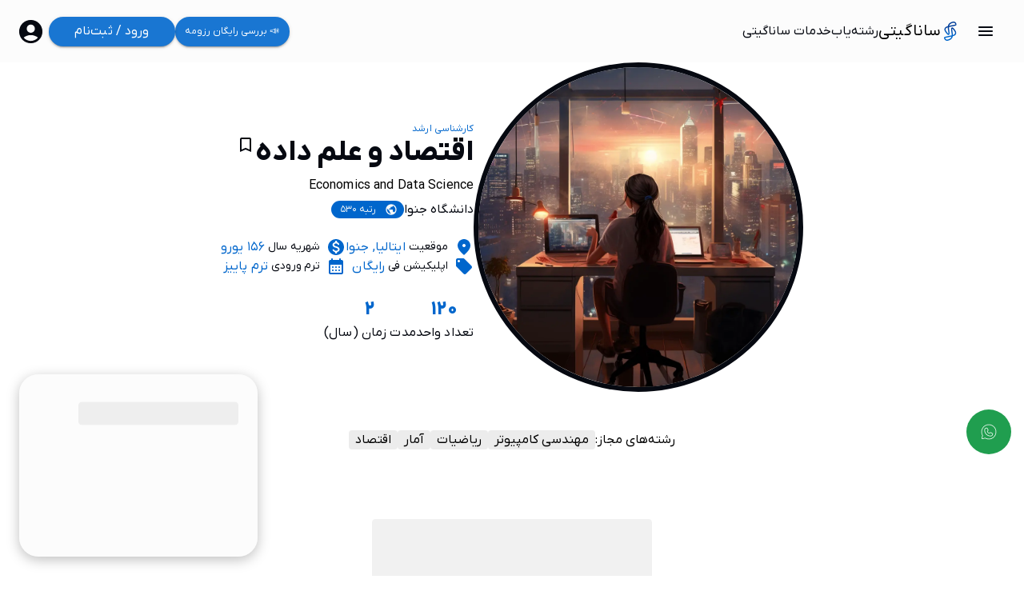

--- FILE ---
content_type: text/html; charset=utf-8
request_url: https://sanagiti.com/study-profile/230-economics-and-data-science/
body_size: 23246
content:
<!DOCTYPE html><html lang="fa" dir="rtl" style="overflow:hidden scroll"><head><meta charSet="utf-8" data-next-head=""/><meta name="viewport" content="width=device-width, initial-scale=1" data-next-head=""/><meta name="robots" content="follow, index" data-next-head=""/><meta http-equiv="content-language" content="fa" data-next-head=""/><meta name="language" content="fa" data-next-head=""/><meta name="keywords" content="مهاجرت, تحصیل, ایتالیا, مشاوره, بورسیه, ایمت, رشته تحصیلی, دانشجو, ساناگیتی" data-next-head=""/><meta property="og:image" content="http://api.sanagiti.com/mediafiles/study_profile/230/image/12-02-2023-112715.jpg" data-next-head=""/><meta property="og:image:width" content="1200" data-next-head=""/><meta property="og:image:height" content="630" data-next-head=""/><meta property="og:image:type" content="jpg" data-next-head=""/><meta property="og:locale" content="fa_ir" data-next-head=""/><meta property="og:title" content="رشته اقتصاد و علم داده دانشگاه جنوا ایتالیا | ساناگیتی" data-next-head=""/><meta property="og:description" content="داده‌ها، کلید آینده هستند و دوره‌ی کارشناسی ارشد اقتصاد و علم داده، با رویکردی چندرشته‌ای و خلاقانه، به چالش‌ها و فرصت‌های تخصصی که توسط جامعه‌ی اط..." data-next-head=""/><meta property="mobile-web-app-capable" content="yes" data-next-head=""/><meta property="apple-touch-fullscreen" content="yes" data-next-head=""/><meta property="apple-mobile-web-app-title" content="Sanagiti" data-next-head=""/><meta property="apple-mobile-web-app-capable" content="yes" data-next-head=""/><meta property="twitter:title" content="رشته اقتصاد و علم داده دانشگاه جنوا ایتالیا | ساناگیتی" data-next-head=""/><meta property="twitter:site" content="@Sanagiti" data-next-head=""/><meta property="twitter:description" content="داده‌ها، کلید آینده هستند و دوره‌ی کارشناسی ارشد اقتصاد و علم داده، با رویکردی چندرشته‌ای و خلاقانه، به چالش‌ها و فرصت‌های تخصصی که توسط جامعه‌ی اط..." data-next-head=""/><meta property="twitter:image" content="http://api.sanagiti.com/mediafiles/study_profile/230/image/12-02-2023-112715.jpg" data-next-head=""/><meta property="twitter:creator" content="Sanagiti" data-next-head=""/><meta property="og:type" content="field of study" data-next-head=""/><meta property="og:image:alt" content="اقتصاد و علم داده" data-next-head=""/><title data-next-head="">رشته اقتصاد و علم داده دانشگاه جنوا ایتالیا | ساناگیتی</title><meta name="description" content="داده‌ها، کلید آینده هستند و دوره‌ی کارشناسی ارشد اقتصاد و علم داده، با رویکردی چندرشته‌ای و خلاقانه، به چالش‌ها و فرصت‌های تخصصی که توسط جامعه‌ی اط..." data-next-head=""/><link rel="canonical" href="https://sanagiti.com/study-profile/230-economics-and-data-science/" data-next-head=""/><script>(function(w,d,s,l,i){w[l]=w[l]||[];w[l].push({'gtm.start':
                            new Date().getTime(),event:'gtm.js'});var f=d.getElementsByTagName(s)[0],
                            j=d.createElement(s),dl=l!='dataLayer'?'&l='+l:'';j.async=true;j.src=
                            'https://www.googletagmanager.com/gtm.js?id='+i+dl;f.parentNode.insertBefore(j,f);
                            })(window,document,'script','dataLayer','GTM-TJ6NJMD5');</script><link rel="icon" href="/sanagiti_icon.ico?v=2"/><link data-next-font="" rel="preconnect" href="/" crossorigin="anonymous"/><link rel="preload" href="/_next/static/css/f17c27df9388d7f3.css" as="style"/><link rel="stylesheet" href="/_next/static/css/f17c27df9388d7f3.css" data-n-g=""/><link rel="preload" href="/_next/static/css/8a13baf0f8db3356.css" as="style"/><link rel="stylesheet" href="/_next/static/css/8a13baf0f8db3356.css"/><link rel="preload" href="/_next/static/css/0e3f2f93bd820910.css" as="style"/><link rel="stylesheet" href="/_next/static/css/0e3f2f93bd820910.css" data-n-p=""/><noscript data-n-css=""></noscript><script defer="" nomodule="" src="/_next/static/chunks/polyfills-42372ed130431b0a.js"></script><script src="/_next/static/chunks/webpack-16c2de1275c0be00.js" defer=""></script><script src="/_next/static/chunks/framework-97862ef36bc4065f.js" defer=""></script><script src="/_next/static/chunks/main-839a4cee0a5f42e0.js" defer=""></script><script src="/_next/static/chunks/pages/_app-15802451d52504da.js" defer=""></script><script src="/_next/static/chunks/8199-f909196314a9acf2.js" defer=""></script><script src="/_next/static/chunks/3542-e4c098ab82569583.js" defer=""></script><script src="/_next/static/chunks/3190-2eb439c7b6c98a13.js" defer=""></script><script src="/_next/static/chunks/6278-ae374e286eec87c5.js" defer=""></script><script src="/_next/static/chunks/5678-ad1c24076bc701f1.js" defer=""></script><script src="/_next/static/chunks/8819-82343c83b9160eb0.js" defer=""></script><script src="/_next/static/chunks/7942-ce49a2c3ae294fb6.js" defer=""></script><script src="/_next/static/chunks/665-96120f5795465cda.js" defer=""></script><script src="/_next/static/chunks/7526-899a2f9df7f4cfd4.js" defer=""></script><script src="/_next/static/chunks/pages/study-profile/%5Bid%5D-30cda114e60df098.js" defer=""></script><script src="/_next/static/Xic4Kyie6nhUiwZISHR9Q/_buildManifest.js" defer=""></script><script src="/_next/static/Xic4Kyie6nhUiwZISHR9Q/_ssgManifest.js" defer=""></script></head><body><noscript><iframe
          src="https://www.googletagmanager.com/ns.html?id=GTM-TJ6NJMD5"
          height="0"
          width="0"
          style="display:none;visibility:hidden"
        ></iframe></noscript><div id="__next"><main class="main_layout_main__hwojt "><header class="header_container__9YyQ6"><div class="header_right__al2m2"><style data-emotion="css 1rzb3uu">.css-1rzb3uu{position:relative;display:-webkit-inline-box;display:-webkit-inline-flex;display:-ms-inline-flexbox;display:inline-flex;vertical-align:middle;-webkit-flex-shrink:0;-ms-flex-negative:0;flex-shrink:0;}</style><span class="MuiBadge-root burger_menu_container__all1W css-1rzb3uu"><style data-emotion="css pelyii">.css-pelyii{font-family:"Roboto","Helvetica","Arial",sans-serif;font-weight:500;font-size:0.875rem;line-height:1.75;letter-spacing:0.02857em;text-transform:uppercase;min-width:64px;padding:6px 8px;border-radius:4px;-webkit-transition:background-color 250ms cubic-bezier(0.4, 0, 0.2, 1) 0ms,box-shadow 250ms cubic-bezier(0.4, 0, 0.2, 1) 0ms,border-color 250ms cubic-bezier(0.4, 0, 0.2, 1) 0ms,color 250ms cubic-bezier(0.4, 0, 0.2, 1) 0ms;transition:background-color 250ms cubic-bezier(0.4, 0, 0.2, 1) 0ms,box-shadow 250ms cubic-bezier(0.4, 0, 0.2, 1) 0ms,border-color 250ms cubic-bezier(0.4, 0, 0.2, 1) 0ms,color 250ms cubic-bezier(0.4, 0, 0.2, 1) 0ms;color:#06c;}.css-pelyii:hover{-webkit-text-decoration:none;text-decoration:none;background-color:rgba(0, 102, 204, 0.04);}@media (hover: none){.css-pelyii:hover{background-color:transparent;}}.css-pelyii.Mui-disabled{color:rgba(0, 0, 0, 0.26);}</style><style data-emotion="css 1j5yt3s">.css-1j5yt3s{display:-webkit-inline-box;display:-webkit-inline-flex;display:-ms-inline-flexbox;display:inline-flex;-webkit-align-items:center;-webkit-box-align:center;-ms-flex-align:center;align-items:center;-webkit-box-pack:center;-ms-flex-pack:center;-webkit-justify-content:center;justify-content:center;position:relative;box-sizing:border-box;-webkit-tap-highlight-color:transparent;background-color:transparent;outline:0;border:0;margin:0;border-radius:0;padding:0;cursor:pointer;-webkit-user-select:none;-moz-user-select:none;-ms-user-select:none;user-select:none;vertical-align:middle;-moz-appearance:none;-webkit-appearance:none;-webkit-text-decoration:none;text-decoration:none;color:inherit;font-family:"Roboto","Helvetica","Arial",sans-serif;font-weight:500;font-size:0.875rem;line-height:1.75;letter-spacing:0.02857em;text-transform:uppercase;min-width:64px;padding:6px 8px;border-radius:4px;-webkit-transition:background-color 250ms cubic-bezier(0.4, 0, 0.2, 1) 0ms,box-shadow 250ms cubic-bezier(0.4, 0, 0.2, 1) 0ms,border-color 250ms cubic-bezier(0.4, 0, 0.2, 1) 0ms,color 250ms cubic-bezier(0.4, 0, 0.2, 1) 0ms;transition:background-color 250ms cubic-bezier(0.4, 0, 0.2, 1) 0ms,box-shadow 250ms cubic-bezier(0.4, 0, 0.2, 1) 0ms,border-color 250ms cubic-bezier(0.4, 0, 0.2, 1) 0ms,color 250ms cubic-bezier(0.4, 0, 0.2, 1) 0ms;color:#06c;}.css-1j5yt3s::-moz-focus-inner{border-style:none;}.css-1j5yt3s.Mui-disabled{pointer-events:none;cursor:default;}@media print{.css-1j5yt3s{-webkit-print-color-adjust:exact;color-adjust:exact;}}.css-1j5yt3s:hover{-webkit-text-decoration:none;text-decoration:none;background-color:rgba(0, 102, 204, 0.04);}@media (hover: none){.css-1j5yt3s:hover{background-color:transparent;}}.css-1j5yt3s.Mui-disabled{color:rgba(0, 0, 0, 0.26);}</style><button class="MuiButtonBase-root MuiButton-root MuiButton-text MuiButton-textPrimary MuiButton-sizeMedium MuiButton-textSizeMedium MuiButton-root MuiButton-text MuiButton-textPrimary MuiButton-sizeMedium MuiButton-textSizeMedium burger_menu_button__Fecjf css-1j5yt3s" tabindex="0" type="button" aria-label="menu-button"><style data-emotion="css vubbuv">.css-vubbuv{-webkit-user-select:none;-moz-user-select:none;-ms-user-select:none;user-select:none;width:1em;height:1em;display:inline-block;fill:currentColor;-webkit-flex-shrink:0;-ms-flex-negative:0;flex-shrink:0;-webkit-transition:fill 200ms cubic-bezier(0.4, 0, 0.2, 1) 0ms;transition:fill 200ms cubic-bezier(0.4, 0, 0.2, 1) 0ms;font-size:1.5rem;}</style><svg class="MuiSvgIcon-root MuiSvgIcon-fontSizeMedium burger_menu_icon__ZnLAS css-vubbuv" focusable="false" aria-hidden="true" viewBox="0 0 24 24" data-testid="MenuRoundedIcon"><path d="M4 18h16c.55 0 1-.45 1-1s-.45-1-1-1H4c-.55 0-1 .45-1 1s.45 1 1 1zm0-5h16c.55 0 1-.45 1-1s-.45-1-1-1H4c-.55 0-1 .45-1 1s.45 1 1 1zM3 7c0 .55.45 1 1 1h16c.55 0 1-.45 1-1s-.45-1-1-1H4c-.55 0-1 .45-1 1z"></path></svg></button><style data-emotion="css a3xyjy">.css-a3xyjy{z-index:1200;}</style><style data-emotion="css 17ypp3w">.css-17ypp3w{display:-webkit-box;display:-webkit-flex;display:-ms-flexbox;display:flex;-webkit-flex-direction:row;-ms-flex-direction:row;flex-direction:row;-webkit-box-flex-wrap:wrap;-webkit-flex-wrap:wrap;-ms-flex-wrap:wrap;flex-wrap:wrap;-webkit-box-pack:center;-ms-flex-pack:center;-webkit-justify-content:center;justify-content:center;-webkit-align-content:center;-ms-flex-line-pack:center;align-content:center;-webkit-align-items:center;-webkit-box-align:center;-ms-flex-align:center;align-items:center;position:absolute;box-sizing:border-box;font-family:"Roboto","Helvetica","Arial",sans-serif;font-weight:500;font-size:0.75rem;min-width:20px;line-height:1;padding:0 6px;height:20px;border-radius:10px;z-index:1;-webkit-transition:-webkit-transform 195ms cubic-bezier(0.4, 0, 0.2, 1) 0ms;transition:transform 195ms cubic-bezier(0.4, 0, 0.2, 1) 0ms;background-color:#d32f2f;color:#fff;top:0;right:0;-webkit-transform:scale(1) translate(50%, -50%);-moz-transform:scale(1) translate(50%, -50%);-ms-transform:scale(1) translate(50%, -50%);transform:scale(1) translate(50%, -50%);transform-origin:100% 0%;}.css-17ypp3w.MuiBadge-invisible{-webkit-transform:scale(0) translate(50%, -50%);-moz-transform:scale(0) translate(50%, -50%);-ms-transform:scale(0) translate(50%, -50%);transform:scale(0) translate(50%, -50%);}</style><span class="MuiBadge-badge MuiBadge-standard MuiBadge-invisible MuiBadge-anchorOriginTopRight MuiBadge-anchorOriginTopRightRectangular MuiBadge-overlapRectangular MuiBadge-colorError css-17ypp3w"></span></span><a class="header_home__NN87r " href="/"><img alt="لوگو ساناگیتی" loading="lazy" width="24" height="36" decoding="async" data-nimg="1" style="color:transparent" src="/sanagiti_profile_pic.svg"/>ساناگیتی</a><a aria-label="رشته‌یاب" class="header_link__lp6ME " href="/search/">رشته‌یاب</a><a aria-label="خدمات ساناگیتی" class="header_link__lp6ME " href="/services/">خدمات ساناگیتی</a></div><div class="header_left__owmLC"><div class="resume_button_resume_button__1cAO8 header_resume_button__0hQWS"><style data-emotion="css 1hxq67s">.css-1hxq67s{font-family:"Roboto","Helvetica","Arial",sans-serif;font-weight:500;font-size:0.875rem;line-height:1.75;letter-spacing:0.02857em;text-transform:uppercase;min-width:64px;padding:6px 16px;border-radius:4px;-webkit-transition:background-color 250ms cubic-bezier(0.4, 0, 0.2, 1) 0ms,box-shadow 250ms cubic-bezier(0.4, 0, 0.2, 1) 0ms,border-color 250ms cubic-bezier(0.4, 0, 0.2, 1) 0ms,color 250ms cubic-bezier(0.4, 0, 0.2, 1) 0ms;transition:background-color 250ms cubic-bezier(0.4, 0, 0.2, 1) 0ms,box-shadow 250ms cubic-bezier(0.4, 0, 0.2, 1) 0ms,border-color 250ms cubic-bezier(0.4, 0, 0.2, 1) 0ms,color 250ms cubic-bezier(0.4, 0, 0.2, 1) 0ms;color:#fff;background-color:#1976d2;box-shadow:0px 3px 1px -2px rgba(0,0,0,0.2),0px 2px 2px 0px rgba(0,0,0,0.14),0px 1px 5px 0px rgba(0,0,0,0.12);}.css-1hxq67s:hover{-webkit-text-decoration:none;text-decoration:none;background-color:#1565c0;box-shadow:0px 2px 4px -1px rgba(0,0,0,0.2),0px 4px 5px 0px rgba(0,0,0,0.14),0px 1px 10px 0px rgba(0,0,0,0.12);}@media (hover: none){.css-1hxq67s:hover{background-color:#1976d2;}}.css-1hxq67s:active{box-shadow:0px 5px 5px -3px rgba(0,0,0,0.2),0px 8px 10px 1px rgba(0,0,0,0.14),0px 3px 14px 2px rgba(0,0,0,0.12);}.css-1hxq67s.Mui-focusVisible{box-shadow:0px 3px 5px -1px rgba(0,0,0,0.2),0px 6px 10px 0px rgba(0,0,0,0.14),0px 1px 18px 0px rgba(0,0,0,0.12);}.css-1hxq67s.Mui-disabled{color:rgba(0, 0, 0, 0.26);box-shadow:none;background-color:rgba(0, 0, 0, 0.12);}</style><style data-emotion="css 1hw9j7s">.css-1hw9j7s{display:-webkit-inline-box;display:-webkit-inline-flex;display:-ms-inline-flexbox;display:inline-flex;-webkit-align-items:center;-webkit-box-align:center;-ms-flex-align:center;align-items:center;-webkit-box-pack:center;-ms-flex-pack:center;-webkit-justify-content:center;justify-content:center;position:relative;box-sizing:border-box;-webkit-tap-highlight-color:transparent;background-color:transparent;outline:0;border:0;margin:0;border-radius:0;padding:0;cursor:pointer;-webkit-user-select:none;-moz-user-select:none;-ms-user-select:none;user-select:none;vertical-align:middle;-moz-appearance:none;-webkit-appearance:none;-webkit-text-decoration:none;text-decoration:none;color:inherit;font-family:"Roboto","Helvetica","Arial",sans-serif;font-weight:500;font-size:0.875rem;line-height:1.75;letter-spacing:0.02857em;text-transform:uppercase;min-width:64px;padding:6px 16px;border-radius:4px;-webkit-transition:background-color 250ms cubic-bezier(0.4, 0, 0.2, 1) 0ms,box-shadow 250ms cubic-bezier(0.4, 0, 0.2, 1) 0ms,border-color 250ms cubic-bezier(0.4, 0, 0.2, 1) 0ms,color 250ms cubic-bezier(0.4, 0, 0.2, 1) 0ms;transition:background-color 250ms cubic-bezier(0.4, 0, 0.2, 1) 0ms,box-shadow 250ms cubic-bezier(0.4, 0, 0.2, 1) 0ms,border-color 250ms cubic-bezier(0.4, 0, 0.2, 1) 0ms,color 250ms cubic-bezier(0.4, 0, 0.2, 1) 0ms;color:#fff;background-color:#1976d2;box-shadow:0px 3px 1px -2px rgba(0,0,0,0.2),0px 2px 2px 0px rgba(0,0,0,0.14),0px 1px 5px 0px rgba(0,0,0,0.12);}.css-1hw9j7s::-moz-focus-inner{border-style:none;}.css-1hw9j7s.Mui-disabled{pointer-events:none;cursor:default;}@media print{.css-1hw9j7s{-webkit-print-color-adjust:exact;color-adjust:exact;}}.css-1hw9j7s:hover{-webkit-text-decoration:none;text-decoration:none;background-color:#1565c0;box-shadow:0px 2px 4px -1px rgba(0,0,0,0.2),0px 4px 5px 0px rgba(0,0,0,0.14),0px 1px 10px 0px rgba(0,0,0,0.12);}@media (hover: none){.css-1hw9j7s:hover{background-color:#1976d2;}}.css-1hw9j7s:active{box-shadow:0px 5px 5px -3px rgba(0,0,0,0.2),0px 8px 10px 1px rgba(0,0,0,0.14),0px 3px 14px 2px rgba(0,0,0,0.12);}.css-1hw9j7s.Mui-focusVisible{box-shadow:0px 3px 5px -1px rgba(0,0,0,0.2),0px 6px 10px 0px rgba(0,0,0,0.14),0px 1px 18px 0px rgba(0,0,0,0.12);}.css-1hw9j7s.Mui-disabled{color:rgba(0, 0, 0, 0.26);box-shadow:none;background-color:rgba(0, 0, 0, 0.12);}</style><button class="MuiButtonBase-root MuiButton-root MuiButton-contained MuiButton-containedPrimary MuiButton-sizeMedium MuiButton-containedSizeMedium MuiButton-root MuiButton-contained MuiButton-containedPrimary MuiButton-sizeMedium MuiButton-containedSizeMedium custom_button_button__Vy4hM custom_button_rounded__xmpn5 custom_button_small__tCarn   css-1hw9j7s" tabindex="0" type="button" style="height:37px"><span style="opacity:1">📣 بررسی رایگان رزومه</span><style data-emotion="css z01bqi animation-61bdi0">.css-z01bqi{display:inline-block;color:#1976d2;-webkit-animation:animation-61bdi0 1.4s linear infinite;animation:animation-61bdi0 1.4s linear infinite;}@-webkit-keyframes animation-61bdi0{0%{-webkit-transform:rotate(0deg);-moz-transform:rotate(0deg);-ms-transform:rotate(0deg);transform:rotate(0deg);}100%{-webkit-transform:rotate(360deg);-moz-transform:rotate(360deg);-ms-transform:rotate(360deg);transform:rotate(360deg);}}@keyframes animation-61bdi0{0%{-webkit-transform:rotate(0deg);-moz-transform:rotate(0deg);-ms-transform:rotate(0deg);transform:rotate(0deg);}100%{-webkit-transform:rotate(360deg);-moz-transform:rotate(360deg);-ms-transform:rotate(360deg);transform:rotate(360deg);}}</style><span class="MuiCircularProgress-root MuiCircularProgress-indeterminate MuiCircularProgress-colorPrimary css-z01bqi" style="width:24px;height:24px;position:absolute;display:none" role="progressbar"><style data-emotion="css 13o7eu2">.css-13o7eu2{display:block;}</style><svg class="MuiCircularProgress-svg css-13o7eu2" viewBox="22 22 44 44"><style data-emotion="css 14891ef animation-1p2h4ri">.css-14891ef{stroke:currentColor;stroke-dasharray:80px,200px;stroke-dashoffset:0;-webkit-animation:animation-1p2h4ri 1.4s ease-in-out infinite;animation:animation-1p2h4ri 1.4s ease-in-out infinite;}@-webkit-keyframes animation-1p2h4ri{0%{stroke-dasharray:1px,200px;stroke-dashoffset:0;}50%{stroke-dasharray:100px,200px;stroke-dashoffset:-15px;}100%{stroke-dasharray:100px,200px;stroke-dashoffset:-125px;}}@keyframes animation-1p2h4ri{0%{stroke-dasharray:1px,200px;stroke-dashoffset:0;}50%{stroke-dasharray:100px,200px;stroke-dashoffset:-15px;}100%{stroke-dasharray:100px,200px;stroke-dashoffset:-125px;}}</style><circle class="MuiCircularProgress-circle MuiCircularProgress-circleIndeterminate css-14891ef" cx="44" cy="44" r="20.2" fill="none" stroke-width="3.6"></circle></svg></span></button></div><style data-emotion="css 1hxq67s">.css-1hxq67s{font-family:"Roboto","Helvetica","Arial",sans-serif;font-weight:500;font-size:0.875rem;line-height:1.75;letter-spacing:0.02857em;text-transform:uppercase;min-width:64px;padding:6px 16px;border-radius:4px;-webkit-transition:background-color 250ms cubic-bezier(0.4, 0, 0.2, 1) 0ms,box-shadow 250ms cubic-bezier(0.4, 0, 0.2, 1) 0ms,border-color 250ms cubic-bezier(0.4, 0, 0.2, 1) 0ms,color 250ms cubic-bezier(0.4, 0, 0.2, 1) 0ms;transition:background-color 250ms cubic-bezier(0.4, 0, 0.2, 1) 0ms,box-shadow 250ms cubic-bezier(0.4, 0, 0.2, 1) 0ms,border-color 250ms cubic-bezier(0.4, 0, 0.2, 1) 0ms,color 250ms cubic-bezier(0.4, 0, 0.2, 1) 0ms;color:#fff;background-color:#1976d2;box-shadow:0px 3px 1px -2px rgba(0,0,0,0.2),0px 2px 2px 0px rgba(0,0,0,0.14),0px 1px 5px 0px rgba(0,0,0,0.12);}.css-1hxq67s:hover{-webkit-text-decoration:none;text-decoration:none;background-color:#1565c0;box-shadow:0px 2px 4px -1px rgba(0,0,0,0.2),0px 4px 5px 0px rgba(0,0,0,0.14),0px 1px 10px 0px rgba(0,0,0,0.12);}@media (hover: none){.css-1hxq67s:hover{background-color:#1976d2;}}.css-1hxq67s:active{box-shadow:0px 5px 5px -3px rgba(0,0,0,0.2),0px 8px 10px 1px rgba(0,0,0,0.14),0px 3px 14px 2px rgba(0,0,0,0.12);}.css-1hxq67s.Mui-focusVisible{box-shadow:0px 3px 5px -1px rgba(0,0,0,0.2),0px 6px 10px 0px rgba(0,0,0,0.14),0px 1px 18px 0px rgba(0,0,0,0.12);}.css-1hxq67s.Mui-disabled{color:rgba(0, 0, 0, 0.26);box-shadow:none;background-color:rgba(0, 0, 0, 0.12);}</style><style data-emotion="css 1hw9j7s">.css-1hw9j7s{display:-webkit-inline-box;display:-webkit-inline-flex;display:-ms-inline-flexbox;display:inline-flex;-webkit-align-items:center;-webkit-box-align:center;-ms-flex-align:center;align-items:center;-webkit-box-pack:center;-ms-flex-pack:center;-webkit-justify-content:center;justify-content:center;position:relative;box-sizing:border-box;-webkit-tap-highlight-color:transparent;background-color:transparent;outline:0;border:0;margin:0;border-radius:0;padding:0;cursor:pointer;-webkit-user-select:none;-moz-user-select:none;-ms-user-select:none;user-select:none;vertical-align:middle;-moz-appearance:none;-webkit-appearance:none;-webkit-text-decoration:none;text-decoration:none;color:inherit;font-family:"Roboto","Helvetica","Arial",sans-serif;font-weight:500;font-size:0.875rem;line-height:1.75;letter-spacing:0.02857em;text-transform:uppercase;min-width:64px;padding:6px 16px;border-radius:4px;-webkit-transition:background-color 250ms cubic-bezier(0.4, 0, 0.2, 1) 0ms,box-shadow 250ms cubic-bezier(0.4, 0, 0.2, 1) 0ms,border-color 250ms cubic-bezier(0.4, 0, 0.2, 1) 0ms,color 250ms cubic-bezier(0.4, 0, 0.2, 1) 0ms;transition:background-color 250ms cubic-bezier(0.4, 0, 0.2, 1) 0ms,box-shadow 250ms cubic-bezier(0.4, 0, 0.2, 1) 0ms,border-color 250ms cubic-bezier(0.4, 0, 0.2, 1) 0ms,color 250ms cubic-bezier(0.4, 0, 0.2, 1) 0ms;color:#fff;background-color:#1976d2;box-shadow:0px 3px 1px -2px rgba(0,0,0,0.2),0px 2px 2px 0px rgba(0,0,0,0.14),0px 1px 5px 0px rgba(0,0,0,0.12);}.css-1hw9j7s::-moz-focus-inner{border-style:none;}.css-1hw9j7s.Mui-disabled{pointer-events:none;cursor:default;}@media print{.css-1hw9j7s{-webkit-print-color-adjust:exact;color-adjust:exact;}}.css-1hw9j7s:hover{-webkit-text-decoration:none;text-decoration:none;background-color:#1565c0;box-shadow:0px 2px 4px -1px rgba(0,0,0,0.2),0px 4px 5px 0px rgba(0,0,0,0.14),0px 1px 10px 0px rgba(0,0,0,0.12);}@media (hover: none){.css-1hw9j7s:hover{background-color:#1976d2;}}.css-1hw9j7s:active{box-shadow:0px 5px 5px -3px rgba(0,0,0,0.2),0px 8px 10px 1px rgba(0,0,0,0.14),0px 3px 14px 2px rgba(0,0,0,0.12);}.css-1hw9j7s.Mui-focusVisible{box-shadow:0px 3px 5px -1px rgba(0,0,0,0.2),0px 6px 10px 0px rgba(0,0,0,0.14),0px 1px 18px 0px rgba(0,0,0,0.12);}.css-1hw9j7s.Mui-disabled{color:rgba(0, 0, 0, 0.26);box-shadow:none;background-color:rgba(0, 0, 0, 0.12);}</style><button class="MuiButtonBase-root MuiButton-root MuiButton-contained MuiButton-containedPrimary MuiButton-sizeMedium MuiButton-containedSizeMedium MuiButton-root MuiButton-contained MuiButton-containedPrimary MuiButton-sizeMedium MuiButton-containedSizeMedium custom_button_button__Vy4hM custom_button_rounded__xmpn5 custom_button_large__uv_QY  header_desktop_only__y8WNC css-1hw9j7s" tabindex="0" type="button" style="height:37px"><span style="opacity:1">ورود / ثبت‌نام</span><style data-emotion="css z01bqi animation-61bdi0">.css-z01bqi{display:inline-block;color:#1976d2;-webkit-animation:animation-61bdi0 1.4s linear infinite;animation:animation-61bdi0 1.4s linear infinite;}@-webkit-keyframes animation-61bdi0{0%{-webkit-transform:rotate(0deg);-moz-transform:rotate(0deg);-ms-transform:rotate(0deg);transform:rotate(0deg);}100%{-webkit-transform:rotate(360deg);-moz-transform:rotate(360deg);-ms-transform:rotate(360deg);transform:rotate(360deg);}}@keyframes animation-61bdi0{0%{-webkit-transform:rotate(0deg);-moz-transform:rotate(0deg);-ms-transform:rotate(0deg);transform:rotate(0deg);}100%{-webkit-transform:rotate(360deg);-moz-transform:rotate(360deg);-ms-transform:rotate(360deg);transform:rotate(360deg);}}</style><span class="MuiCircularProgress-root MuiCircularProgress-indeterminate MuiCircularProgress-colorPrimary css-z01bqi" style="width:24px;height:24px;position:absolute;display:none" role="progressbar"><style data-emotion="css 13o7eu2">.css-13o7eu2{display:block;}</style><svg class="MuiCircularProgress-svg css-13o7eu2" viewBox="22 22 44 44"><style data-emotion="css 14891ef animation-1p2h4ri">.css-14891ef{stroke:currentColor;stroke-dasharray:80px,200px;stroke-dashoffset:0;-webkit-animation:animation-1p2h4ri 1.4s ease-in-out infinite;animation:animation-1p2h4ri 1.4s ease-in-out infinite;}@-webkit-keyframes animation-1p2h4ri{0%{stroke-dasharray:1px,200px;stroke-dashoffset:0;}50%{stroke-dasharray:100px,200px;stroke-dashoffset:-15px;}100%{stroke-dasharray:100px,200px;stroke-dashoffset:-125px;}}@keyframes animation-1p2h4ri{0%{stroke-dasharray:1px,200px;stroke-dashoffset:0;}50%{stroke-dasharray:100px,200px;stroke-dashoffset:-15px;}100%{stroke-dasharray:100px,200px;stroke-dashoffset:-125px;}}</style><circle class="MuiCircularProgress-circle MuiCircularProgress-circleIndeterminate css-14891ef" cx="44" cy="44" r="20.2" fill="none" stroke-width="3.6"></circle></svg></span></button><style data-emotion="css lob22x">.css-lob22x{text-align:center;-webkit-flex:0 0 auto;-ms-flex:0 0 auto;flex:0 0 auto;font-size:1.5rem;padding:8px;border-radius:50%;overflow:visible;color:rgba(0, 0, 0, 0.54);-webkit-transition:background-color 150ms cubic-bezier(0.4, 0, 0.2, 1) 0ms;transition:background-color 150ms cubic-bezier(0.4, 0, 0.2, 1) 0ms;padding:5px;font-size:1.125rem;margin-left:16px;}.css-lob22x:hover{background-color:rgba(0, 0, 0, 0.04);}@media (hover: none){.css-lob22x:hover{background-color:transparent;}}.css-lob22x.Mui-disabled{background-color:transparent;color:rgba(0, 0, 0, 0.26);}</style><style data-emotion="css i29csa">.css-i29csa{display:-webkit-inline-box;display:-webkit-inline-flex;display:-ms-inline-flexbox;display:inline-flex;-webkit-align-items:center;-webkit-box-align:center;-ms-flex-align:center;align-items:center;-webkit-box-pack:center;-ms-flex-pack:center;-webkit-justify-content:center;justify-content:center;position:relative;box-sizing:border-box;-webkit-tap-highlight-color:transparent;background-color:transparent;outline:0;border:0;margin:0;border-radius:0;padding:0;cursor:pointer;-webkit-user-select:none;-moz-user-select:none;-ms-user-select:none;user-select:none;vertical-align:middle;-moz-appearance:none;-webkit-appearance:none;-webkit-text-decoration:none;text-decoration:none;color:inherit;text-align:center;-webkit-flex:0 0 auto;-ms-flex:0 0 auto;flex:0 0 auto;font-size:1.5rem;padding:8px;border-radius:50%;overflow:visible;color:rgba(0, 0, 0, 0.54);-webkit-transition:background-color 150ms cubic-bezier(0.4, 0, 0.2, 1) 0ms;transition:background-color 150ms cubic-bezier(0.4, 0, 0.2, 1) 0ms;padding:5px;font-size:1.125rem;margin-left:16px;}.css-i29csa::-moz-focus-inner{border-style:none;}.css-i29csa.Mui-disabled{pointer-events:none;cursor:default;}@media print{.css-i29csa{-webkit-print-color-adjust:exact;color-adjust:exact;}}.css-i29csa:hover{background-color:rgba(0, 0, 0, 0.04);}@media (hover: none){.css-i29csa:hover{background-color:transparent;}}.css-i29csa.Mui-disabled{background-color:transparent;color:rgba(0, 0, 0, 0.26);}</style><button class="MuiButtonBase-root MuiIconButton-root MuiIconButton-sizeSmall header_mobile_only__0WMwo css-i29csa" tabindex="0" type="button" aria-haspopup="true" aria-label="حساب کاربری" style="margin:0"><style data-emotion="css 6flbmm">.css-6flbmm{-webkit-user-select:none;-moz-user-select:none;-ms-user-select:none;user-select:none;width:1em;height:1em;display:inline-block;fill:currentColor;-webkit-flex-shrink:0;-ms-flex-negative:0;flex-shrink:0;-webkit-transition:fill 200ms cubic-bezier(0.4, 0, 0.2, 1) 0ms;transition:fill 200ms cubic-bezier(0.4, 0, 0.2, 1) 0ms;font-size:2.1875rem;}</style><svg class="MuiSvgIcon-root MuiSvgIcon-fontSizeLarge header_profile_icon__EmSH0 css-6flbmm" focusable="false" aria-hidden="true" viewBox="0 0 24 24" data-testid="AccountCircleRoundedIcon"><path d="M12 2C6.48 2 2 6.48 2 12s4.48 10 10 10 10-4.48 10-10S17.52 2 12 2zm0 4c1.93 0 3.5 1.57 3.5 3.5S13.93 13 12 13s-3.5-1.57-3.5-3.5S10.07 6 12 6zm0 14c-2.03 0-4.43-.82-6.14-2.88C7.55 15.8 9.68 15 12 15s4.45.8 6.14 2.12C16.43 19.18 14.03 20 12 20z"></path></svg></button><style data-emotion="css 1e2dcm1">.css-1e2dcm1{z-index:1500;pointer-events:none;}</style><style data-emotion="css okvapm">.css-okvapm{z-index:1500;pointer-events:none;}</style></div></header><section style="display:flex;flex-flow:column;align-items:center;flex-grow:1;justify-content:center;max-width:1440px;width:100%;margin:auto;overflow-x:hidden"><div class="profile_layout_profile_layout__Skrdv"><div style="display:flex;flex-flow:column;align-items:center;justify-content:center;position:relative"><div style="position:relative" class="profile_layout_details_container__RnEfY"><img alt="اقتصاد و علم داده" loading="eager" width="1440" height="495" decoding="async" data-nimg="1" class="profile_layout_profile_image__FAClG profile_layout_border__nA_f0" style="color:transparent;margin-bottom:12px;object-fit:cover;border-radius:50%" srcSet="/_next/image/?url=http%3A%2F%2Fapi.sanagiti.com%2Fmediafiles%2Fstudy_profile%2F230%2Fimage%2F12-02-2023-112715.jpg&amp;w=1920&amp;q=75 1x, /_next/image/?url=http%3A%2F%2Fapi.sanagiti.com%2Fmediafiles%2Fstudy_profile%2F230%2Fimage%2F12-02-2023-112715.jpg&amp;w=3840&amp;q=75 2x" src="/_next/image/?url=http%3A%2F%2Fapi.sanagiti.com%2Fmediafiles%2Fstudy_profile%2F230%2Fimage%2F12-02-2023-112715.jpg&amp;w=3840&amp;q=75"/><div class="profile_layout_text_container__xBM3x"><p class="profile_layout_degree__gWl3V">کارشناسی ارشد</p><h1 class="profile_layout_title__vb2AF">اقتصاد و علم داده<style data-emotion="css vubbuv">.css-vubbuv{-webkit-user-select:none;-moz-user-select:none;-ms-user-select:none;user-select:none;width:1em;height:1em;display:inline-block;fill:currentColor;-webkit-flex-shrink:0;-ms-flex-negative:0;flex-shrink:0;-webkit-transition:fill 200ms cubic-bezier(0.4, 0, 0.2, 1) 0ms;transition:fill 200ms cubic-bezier(0.4, 0, 0.2, 1) 0ms;font-size:1.5rem;}</style><svg class="MuiSvgIcon-root MuiSvgIcon-fontSizeMedium css-vubbuv" focusable="false" aria-hidden="true" viewBox="0 0 24 24" data-testid="BookmarkBorderIcon"><path d="M17 3H7c-1.1 0-1.99.9-1.99 2L5 21l7-3 7 3V5c0-1.1-.9-2-2-2zm0 15-5-2.18L7 18V5h10v13z"></path></svg></h1><h2 class="profile_layout_en_title__uAvHs">Economics and Data Science</h2><div class="profile_layout_university_detail__ZgLun"><a class="profile_layout_subtitle__RfSLs" href="/university-profile/18/">دانشگاه جنوا</a><div class="tag_view_tag_view__n1yfh  tag_view_tag_view__contained__W2ulP "><div class="tag_view_label__T1Wgg"><style data-emotion="css vubbuv">.css-vubbuv{-webkit-user-select:none;-moz-user-select:none;-ms-user-select:none;user-select:none;width:1em;height:1em;display:inline-block;fill:currentColor;-webkit-flex-shrink:0;-ms-flex-negative:0;flex-shrink:0;-webkit-transition:fill 200ms cubic-bezier(0.4, 0, 0.2, 1) 0ms;transition:fill 200ms cubic-bezier(0.4, 0, 0.2, 1) 0ms;font-size:1.5rem;}</style><svg class="MuiSvgIcon-root MuiSvgIcon-fontSizeMedium css-vubbuv" focusable="false" aria-hidden="true" viewBox="0 0 24 24" data-testid="PublicRoundedIcon"><path d="M12 2C6.48 2 2 6.48 2 12s4.48 10 10 10 10-4.48 10-10S17.52 2 12 2zm-1 17.93c-3.95-.49-7-3.85-7-7.93 0-.62.08-1.21.21-1.79L9 15v1c0 1.1.9 2 2 2v1.93zm6.9-2.54c-.26-.81-1-1.39-1.9-1.39h-1v-3c0-.55-.45-1-1-1H8v-2h2c.55 0 1-.45 1-1V7h2c1.1 0 2-.9 2-2v-.41c2.93 1.19 5 4.06 5 7.41 0 2.08-.8 3.97-2.1 5.39z"></path></svg><span>رتبه 530</span></div></div></div><div class="profile_layout_tags_layout__2Pe_B "><div class="profile_layout_tags_layout__column__Adn_9"><div class="tag_view_tag_view__n1yfh   "><div class="tag_view_label__T1Wgg"><style data-emotion="css vubbuv">.css-vubbuv{-webkit-user-select:none;-moz-user-select:none;-ms-user-select:none;user-select:none;width:1em;height:1em;display:inline-block;fill:currentColor;-webkit-flex-shrink:0;-ms-flex-negative:0;flex-shrink:0;-webkit-transition:fill 200ms cubic-bezier(0.4, 0, 0.2, 1) 0ms;transition:fill 200ms cubic-bezier(0.4, 0, 0.2, 1) 0ms;font-size:1.5rem;}</style><svg class="MuiSvgIcon-root MuiSvgIcon-fontSizeMedium css-vubbuv" focusable="false" aria-hidden="true" viewBox="0 0 24 24" data-testid="LocationOnRoundedIcon"><path d="M12 2c-4.2 0-8 3.22-8 8.2 0 3.18 2.45 6.92 7.34 11.23.38.33.95.33 1.33 0C17.55 17.12 20 13.38 20 10.2 20 5.22 16.2 2 12 2zm0 10c-1.1 0-2-.9-2-2s.9-2 2-2 2 .9 2 2-.9 2-2 2z"></path></svg><span>موقعیت</span></div><small>ایتالیا, جنوا</small></div><div class="tag_view_tag_view__n1yfh   "><div class="tag_view_label__T1Wgg"><style data-emotion="css vubbuv">.css-vubbuv{-webkit-user-select:none;-moz-user-select:none;-ms-user-select:none;user-select:none;width:1em;height:1em;display:inline-block;fill:currentColor;-webkit-flex-shrink:0;-ms-flex-negative:0;flex-shrink:0;-webkit-transition:fill 200ms cubic-bezier(0.4, 0, 0.2, 1) 0ms;transition:fill 200ms cubic-bezier(0.4, 0, 0.2, 1) 0ms;font-size:1.5rem;}</style><svg class="MuiSvgIcon-root MuiSvgIcon-fontSizeMedium css-vubbuv" focusable="false" aria-hidden="true" viewBox="0 0 24 24" data-testid="LocalOfferRoundedIcon"><path d="m21.41 11.58-9-9C12.05 2.22 11.55 2 11 2H4c-1.1 0-2 .9-2 2v7c0 .55.22 1.05.59 1.42l9 9c.36.36.86.58 1.41.58s1.05-.22 1.41-.59l7-7c.37-.36.59-.86.59-1.41s-.23-1.06-.59-1.42zM5.5 7C4.67 7 4 6.33 4 5.5S4.67 4 5.5 4 7 4.67 7 5.5 6.33 7 5.5 7z"></path></svg><span>اپلیکیشن فی</span></div><small>رایگان</small></div></div><div class="profile_layout_tags_layout__column__Adn_9"><div class="tag_view_tag_view__n1yfh   "><div class="tag_view_label__T1Wgg"><style data-emotion="css vubbuv">.css-vubbuv{-webkit-user-select:none;-moz-user-select:none;-ms-user-select:none;user-select:none;width:1em;height:1em;display:inline-block;fill:currentColor;-webkit-flex-shrink:0;-ms-flex-negative:0;flex-shrink:0;-webkit-transition:fill 200ms cubic-bezier(0.4, 0, 0.2, 1) 0ms;transition:fill 200ms cubic-bezier(0.4, 0, 0.2, 1) 0ms;font-size:1.5rem;}</style><svg class="MuiSvgIcon-root MuiSvgIcon-fontSizeMedium css-vubbuv" focusable="false" aria-hidden="true" viewBox="0 0 24 24" data-testid="MonetizationOnRoundedIcon"><path d="M12 2C6.48 2 2 6.48 2 12s4.48 10 10 10 10-4.48 10-10S17.52 2 12 2zm1.41 16.09v.58c0 .73-.6 1.33-1.33 1.33h-.01c-.73 0-1.33-.6-1.33-1.33v-.6c-1.33-.28-2.51-1.01-3.01-2.24-.23-.55.2-1.16.8-1.16h.24c.37 0 .67.25.81.6.29.75 1.05 1.27 2.51 1.27 1.96 0 2.4-.98 2.4-1.59 0-.83-.44-1.61-2.67-2.14-2.48-.6-4.18-1.62-4.18-3.67 0-1.72 1.39-2.84 3.11-3.21v-.6c0-.73.6-1.33 1.33-1.33h.01c.73 0 1.33.6 1.33 1.33v.62c1.38.34 2.25 1.2 2.63 2.26.2.55-.22 1.13-.81 1.13h-.26c-.37 0-.67-.26-.77-.62-.23-.76-.86-1.25-2.12-1.25-1.5 0-2.4.68-2.4 1.64 0 .84.65 1.39 2.67 1.91s4.18 1.39 4.18 3.91c-.02 1.83-1.39 2.83-3.13 3.16z"></path></svg><span>شهریه سال</span></div><small>156 یورو</small></div><div class="tag_view_tag_view__n1yfh   "><div class="tag_view_label__T1Wgg"><style data-emotion="css vubbuv">.css-vubbuv{-webkit-user-select:none;-moz-user-select:none;-ms-user-select:none;user-select:none;width:1em;height:1em;display:inline-block;fill:currentColor;-webkit-flex-shrink:0;-ms-flex-negative:0;flex-shrink:0;-webkit-transition:fill 200ms cubic-bezier(0.4, 0, 0.2, 1) 0ms;transition:fill 200ms cubic-bezier(0.4, 0, 0.2, 1) 0ms;font-size:1.5rem;}</style><svg class="MuiSvgIcon-root MuiSvgIcon-fontSizeMedium css-vubbuv" focusable="false" aria-hidden="true" viewBox="0 0 24 24" data-testid="CalendarMonthRoundedIcon"><path d="M17 2c-.55 0-1 .45-1 1v1H8V3c0-.55-.45-1-1-1s-1 .45-1 1v1H5c-1.11 0-1.99.9-1.99 2L3 20c0 1.1.89 2 2 2h14c1.1 0 2-.9 2-2V6c0-1.1-.9-2-2-2h-1V3c0-.55-.45-1-1-1zm2 18H5V10h14v10zm-8-7c0-.55.45-1 1-1s1 .45 1 1-.45 1-1 1-1-.45-1-1zm-4 0c0-.55.45-1 1-1s1 .45 1 1-.45 1-1 1-1-.45-1-1zm8 0c0-.55.45-1 1-1s1 .45 1 1-.45 1-1 1-1-.45-1-1zm-4 4c0-.55.45-1 1-1s1 .45 1 1-.45 1-1 1-1-.45-1-1zm-4 0c0-.55.45-1 1-1s1 .45 1 1-.45 1-1 1-1-.45-1-1zm8 0c0-.55.45-1 1-1s1 .45 1 1-.45 1-1 1-1-.45-1-1z"></path></svg><span>ترم ورودی</span></div><small>ترم پاییز</small></div></div></div><div class="profile_layout_details_layout__bEUVB"><div><span>تعداد واحد</span><strong>120</strong></div><div><span>مدت زمان (سال)</span><strong>2</strong></div></div></div></div><div class="profile_requirements_requirements__TQZ93 undefined"><div style="display:flex;flex-flow:row;overflow-x:auto;max-width:calc(100vw - 24px)"></div></div></div><div class="study_profile_cta_cta__lEikI"><style data-emotion="css 1tgsk0c animation-c7515d">.css-1tgsk0c{display:block;background-color:rgba(0, 0, 0, 0.11);height:auto;margin-top:0;margin-bottom:0;transform-origin:0 55%;-webkit-transform:scale(1, 0.60);-moz-transform:scale(1, 0.60);-ms-transform:scale(1, 0.60);transform:scale(1, 0.60);border-radius:4px/6.7px;-webkit-animation:animation-c7515d 2s ease-in-out 0.5s infinite;animation:animation-c7515d 2s ease-in-out 0.5s infinite;}.css-1tgsk0c:empty:before{content:"\00a0";}@-webkit-keyframes animation-c7515d{0%{opacity:1;}50%{opacity:0.4;}100%{opacity:1;}}@keyframes animation-c7515d{0%{opacity:1;}50%{opacity:0.4;}100%{opacity:1;}}</style><span class="MuiSkeleton-root MuiSkeleton-text MuiSkeleton-pulse css-1tgsk0c" style="width:200px;height:48px"></span></div><div class="study_profile_tag_container__QHfkO">رشته‌های مجاز:<div class="study_profile_tag__28v2J">مهندسی کامپیوتر</div><div class="study_profile_tag__28v2J">ریاضیات</div><div class="study_profile_tag__28v2J">آمار</div><div class="study_profile_tag__28v2J">اقتصاد</div></div><div class="eligible_card_container__JrcM0" style="margin:2rem 0 1rem"><style data-emotion="css 1tgsk0c animation-c7515d">.css-1tgsk0c{display:block;background-color:rgba(0, 0, 0, 0.11);height:auto;margin-top:0;margin-bottom:0;transform-origin:0 55%;-webkit-transform:scale(1, 0.60);-moz-transform:scale(1, 0.60);-ms-transform:scale(1, 0.60);transform:scale(1, 0.60);border-radius:4px/6.7px;-webkit-animation:animation-c7515d 2s ease-in-out 0.5s infinite;animation:animation-c7515d 2s ease-in-out 0.5s infinite;}.css-1tgsk0c:empty:before{content:"\00a0";}@-webkit-keyframes animation-c7515d{0%{opacity:1;}50%{opacity:0.4;}100%{opacity:1;}}@keyframes animation-c7515d{0%{opacity:1;}50%{opacity:0.4;}100%{opacity:1;}}</style><span class="MuiSkeleton-root MuiSkeleton-text MuiSkeleton-pulse css-1tgsk0c" style="width:350px;height:250px"></span></div><div class="study_profile_text_container__JbuBI" style="margin:0"><p class="study_profile_subtitle__caeM4">به راهنمایی بیشتری نیاز داری؟</p><p class="study_profile_title__KjPOw">مشاوره بگیر</p></div><div class="study_profile_mentors__xSYiT"><div class="hero_slider_slide_hero__0gqqD" style="flex-direction:row;width:100vw;justify-content:center"><img alt="hero slider" loading="lazy" width="250" height="250" decoding="async" data-nimg="1" class="hero_slider_slide_hero__image__9MkNf" style="color:transparent" srcSet="/_next/image/?url=%2Flanding5-new-compressed.png&amp;w=256&amp;q=75 1x, /_next/image/?url=%2Flanding5-new-compressed.png&amp;w=640&amp;q=75 2x" src="/_next/image/?url=%2Flanding5-new-compressed.png&amp;w=640&amp;q=75"/><div class="hero_slider_slide_hero__text_container__xY5yv"><div><p class="hero_slider_title__GGuSK">مشاوره با مشاوران با تجربه تحصیل مشابه</p></div><style data-emotion="css 6ii3fu">.css-6ii3fu{font-family:"Roboto","Helvetica","Arial",sans-serif;font-weight:500;font-size:0.875rem;line-height:1.75;letter-spacing:0.02857em;text-transform:uppercase;min-width:64px;padding:5px 15px;border-radius:4px;-webkit-transition:background-color 250ms cubic-bezier(0.4, 0, 0.2, 1) 0ms,box-shadow 250ms cubic-bezier(0.4, 0, 0.2, 1) 0ms,border-color 250ms cubic-bezier(0.4, 0, 0.2, 1) 0ms,color 250ms cubic-bezier(0.4, 0, 0.2, 1) 0ms;transition:background-color 250ms cubic-bezier(0.4, 0, 0.2, 1) 0ms,box-shadow 250ms cubic-bezier(0.4, 0, 0.2, 1) 0ms,border-color 250ms cubic-bezier(0.4, 0, 0.2, 1) 0ms,color 250ms cubic-bezier(0.4, 0, 0.2, 1) 0ms;border:1px solid rgba(25, 118, 210, 0.5);color:#1976d2;}.css-6ii3fu:hover{-webkit-text-decoration:none;text-decoration:none;background-color:rgba(25, 118, 210, 0.04);border:1px solid #1976d2;}@media (hover: none){.css-6ii3fu:hover{background-color:transparent;}}.css-6ii3fu.Mui-disabled{color:rgba(0, 0, 0, 0.26);border:1px solid rgba(0, 0, 0, 0.12);}</style><style data-emotion="css 79xub">.css-79xub{display:-webkit-inline-box;display:-webkit-inline-flex;display:-ms-inline-flexbox;display:inline-flex;-webkit-align-items:center;-webkit-box-align:center;-ms-flex-align:center;align-items:center;-webkit-box-pack:center;-ms-flex-pack:center;-webkit-justify-content:center;justify-content:center;position:relative;box-sizing:border-box;-webkit-tap-highlight-color:transparent;background-color:transparent;outline:0;border:0;margin:0;border-radius:0;padding:0;cursor:pointer;-webkit-user-select:none;-moz-user-select:none;-ms-user-select:none;user-select:none;vertical-align:middle;-moz-appearance:none;-webkit-appearance:none;-webkit-text-decoration:none;text-decoration:none;color:inherit;font-family:"Roboto","Helvetica","Arial",sans-serif;font-weight:500;font-size:0.875rem;line-height:1.75;letter-spacing:0.02857em;text-transform:uppercase;min-width:64px;padding:5px 15px;border-radius:4px;-webkit-transition:background-color 250ms cubic-bezier(0.4, 0, 0.2, 1) 0ms,box-shadow 250ms cubic-bezier(0.4, 0, 0.2, 1) 0ms,border-color 250ms cubic-bezier(0.4, 0, 0.2, 1) 0ms,color 250ms cubic-bezier(0.4, 0, 0.2, 1) 0ms;transition:background-color 250ms cubic-bezier(0.4, 0, 0.2, 1) 0ms,box-shadow 250ms cubic-bezier(0.4, 0, 0.2, 1) 0ms,border-color 250ms cubic-bezier(0.4, 0, 0.2, 1) 0ms,color 250ms cubic-bezier(0.4, 0, 0.2, 1) 0ms;border:1px solid rgba(25, 118, 210, 0.5);color:#1976d2;}.css-79xub::-moz-focus-inner{border-style:none;}.css-79xub.Mui-disabled{pointer-events:none;cursor:default;}@media print{.css-79xub{-webkit-print-color-adjust:exact;color-adjust:exact;}}.css-79xub:hover{-webkit-text-decoration:none;text-decoration:none;background-color:rgba(25, 118, 210, 0.04);border:1px solid #1976d2;}@media (hover: none){.css-79xub:hover{background-color:transparent;}}.css-79xub.Mui-disabled{color:rgba(0, 0, 0, 0.26);border:1px solid rgba(0, 0, 0, 0.12);}</style><button class="MuiButtonBase-root MuiButton-root MuiButton-outlined MuiButton-outlinedPrimary MuiButton-sizeMedium MuiButton-outlinedSizeMedium MuiButton-root MuiButton-outlined MuiButton-outlinedPrimary MuiButton-sizeMedium MuiButton-outlinedSizeMedium custom_button_button__Vy4hM  custom_button_large__uv_QY   css-79xub" tabindex="0" type="button"><span style="opacity:1">مشاهده مشاورها</span><style data-emotion="css z01bqi animation-61bdi0">.css-z01bqi{display:inline-block;color:#1976d2;-webkit-animation:animation-61bdi0 1.4s linear infinite;animation:animation-61bdi0 1.4s linear infinite;}@-webkit-keyframes animation-61bdi0{0%{-webkit-transform:rotate(0deg);-moz-transform:rotate(0deg);-ms-transform:rotate(0deg);transform:rotate(0deg);}100%{-webkit-transform:rotate(360deg);-moz-transform:rotate(360deg);-ms-transform:rotate(360deg);transform:rotate(360deg);}}@keyframes animation-61bdi0{0%{-webkit-transform:rotate(0deg);-moz-transform:rotate(0deg);-ms-transform:rotate(0deg);transform:rotate(0deg);}100%{-webkit-transform:rotate(360deg);-moz-transform:rotate(360deg);-ms-transform:rotate(360deg);transform:rotate(360deg);}}</style><span class="MuiCircularProgress-root MuiCircularProgress-indeterminate MuiCircularProgress-colorPrimary css-z01bqi" style="width:24px;height:24px;position:absolute;display:none" role="progressbar"><style data-emotion="css 13o7eu2">.css-13o7eu2{display:block;}</style><svg class="MuiCircularProgress-svg css-13o7eu2" viewBox="22 22 44 44"><style data-emotion="css 14891ef animation-1p2h4ri">.css-14891ef{stroke:currentColor;stroke-dasharray:80px,200px;stroke-dashoffset:0;-webkit-animation:animation-1p2h4ri 1.4s ease-in-out infinite;animation:animation-1p2h4ri 1.4s ease-in-out infinite;}@-webkit-keyframes animation-1p2h4ri{0%{stroke-dasharray:1px,200px;stroke-dashoffset:0;}50%{stroke-dasharray:100px,200px;stroke-dashoffset:-15px;}100%{stroke-dasharray:100px,200px;stroke-dashoffset:-125px;}}@keyframes animation-1p2h4ri{0%{stroke-dasharray:1px,200px;stroke-dashoffset:0;}50%{stroke-dasharray:100px,200px;stroke-dashoffset:-15px;}100%{stroke-dasharray:100px,200px;stroke-dashoffset:-125px;}}</style><circle class="MuiCircularProgress-circle MuiCircularProgress-circleIndeterminate css-14891ef" cx="44" cy="44" r="20.2" fill="none" stroke-width="3.6"></circle></svg></span></button></div></div><style data-emotion="css 6ii3fu">.css-6ii3fu{font-family:"Roboto","Helvetica","Arial",sans-serif;font-weight:500;font-size:0.875rem;line-height:1.75;letter-spacing:0.02857em;text-transform:uppercase;min-width:64px;padding:5px 15px;border-radius:4px;-webkit-transition:background-color 250ms cubic-bezier(0.4, 0, 0.2, 1) 0ms,box-shadow 250ms cubic-bezier(0.4, 0, 0.2, 1) 0ms,border-color 250ms cubic-bezier(0.4, 0, 0.2, 1) 0ms,color 250ms cubic-bezier(0.4, 0, 0.2, 1) 0ms;transition:background-color 250ms cubic-bezier(0.4, 0, 0.2, 1) 0ms,box-shadow 250ms cubic-bezier(0.4, 0, 0.2, 1) 0ms,border-color 250ms cubic-bezier(0.4, 0, 0.2, 1) 0ms,color 250ms cubic-bezier(0.4, 0, 0.2, 1) 0ms;border:1px solid rgba(25, 118, 210, 0.5);color:#1976d2;}.css-6ii3fu:hover{-webkit-text-decoration:none;text-decoration:none;background-color:rgba(25, 118, 210, 0.04);border:1px solid #1976d2;}@media (hover: none){.css-6ii3fu:hover{background-color:transparent;}}.css-6ii3fu.Mui-disabled{color:rgba(0, 0, 0, 0.26);border:1px solid rgba(0, 0, 0, 0.12);}</style><style data-emotion="css 79xub">.css-79xub{display:-webkit-inline-box;display:-webkit-inline-flex;display:-ms-inline-flexbox;display:inline-flex;-webkit-align-items:center;-webkit-box-align:center;-ms-flex-align:center;align-items:center;-webkit-box-pack:center;-ms-flex-pack:center;-webkit-justify-content:center;justify-content:center;position:relative;box-sizing:border-box;-webkit-tap-highlight-color:transparent;background-color:transparent;outline:0;border:0;margin:0;border-radius:0;padding:0;cursor:pointer;-webkit-user-select:none;-moz-user-select:none;-ms-user-select:none;user-select:none;vertical-align:middle;-moz-appearance:none;-webkit-appearance:none;-webkit-text-decoration:none;text-decoration:none;color:inherit;font-family:"Roboto","Helvetica","Arial",sans-serif;font-weight:500;font-size:0.875rem;line-height:1.75;letter-spacing:0.02857em;text-transform:uppercase;min-width:64px;padding:5px 15px;border-radius:4px;-webkit-transition:background-color 250ms cubic-bezier(0.4, 0, 0.2, 1) 0ms,box-shadow 250ms cubic-bezier(0.4, 0, 0.2, 1) 0ms,border-color 250ms cubic-bezier(0.4, 0, 0.2, 1) 0ms,color 250ms cubic-bezier(0.4, 0, 0.2, 1) 0ms;transition:background-color 250ms cubic-bezier(0.4, 0, 0.2, 1) 0ms,box-shadow 250ms cubic-bezier(0.4, 0, 0.2, 1) 0ms,border-color 250ms cubic-bezier(0.4, 0, 0.2, 1) 0ms,color 250ms cubic-bezier(0.4, 0, 0.2, 1) 0ms;border:1px solid rgba(25, 118, 210, 0.5);color:#1976d2;}.css-79xub::-moz-focus-inner{border-style:none;}.css-79xub.Mui-disabled{pointer-events:none;cursor:default;}@media print{.css-79xub{-webkit-print-color-adjust:exact;color-adjust:exact;}}.css-79xub:hover{-webkit-text-decoration:none;text-decoration:none;background-color:rgba(25, 118, 210, 0.04);border:1px solid #1976d2;}@media (hover: none){.css-79xub:hover{background-color:transparent;}}.css-79xub.Mui-disabled{color:rgba(0, 0, 0, 0.26);border:1px solid rgba(0, 0, 0, 0.12);}</style><button class="MuiButtonBase-root MuiButton-root MuiButton-outlined MuiButton-outlinedPrimary MuiButton-sizeMedium MuiButton-outlinedSizeMedium MuiButton-root MuiButton-outlined MuiButton-outlinedPrimary MuiButton-sizeMedium MuiButton-outlinedSizeMedium custom_button_button__Vy4hM  custom_button_large__uv_QY   css-79xub" tabindex="0" type="button" style="min-width:300px"><span style="opacity:1">مشاهده مشاورها</span><style data-emotion="css z01bqi animation-61bdi0">.css-z01bqi{display:inline-block;color:#1976d2;-webkit-animation:animation-61bdi0 1.4s linear infinite;animation:animation-61bdi0 1.4s linear infinite;}@-webkit-keyframes animation-61bdi0{0%{-webkit-transform:rotate(0deg);-moz-transform:rotate(0deg);-ms-transform:rotate(0deg);transform:rotate(0deg);}100%{-webkit-transform:rotate(360deg);-moz-transform:rotate(360deg);-ms-transform:rotate(360deg);transform:rotate(360deg);}}@keyframes animation-61bdi0{0%{-webkit-transform:rotate(0deg);-moz-transform:rotate(0deg);-ms-transform:rotate(0deg);transform:rotate(0deg);}100%{-webkit-transform:rotate(360deg);-moz-transform:rotate(360deg);-ms-transform:rotate(360deg);transform:rotate(360deg);}}</style><span class="MuiCircularProgress-root MuiCircularProgress-indeterminate MuiCircularProgress-colorPrimary css-z01bqi" style="width:24px;height:24px;position:absolute;display:none" role="progressbar"><style data-emotion="css 13o7eu2">.css-13o7eu2{display:block;}</style><svg class="MuiCircularProgress-svg css-13o7eu2" viewBox="22 22 44 44"><style data-emotion="css 14891ef animation-1p2h4ri">.css-14891ef{stroke:currentColor;stroke-dasharray:80px,200px;stroke-dashoffset:0;-webkit-animation:animation-1p2h4ri 1.4s ease-in-out infinite;animation:animation-1p2h4ri 1.4s ease-in-out infinite;}@-webkit-keyframes animation-1p2h4ri{0%{stroke-dasharray:1px,200px;stroke-dashoffset:0;}50%{stroke-dasharray:100px,200px;stroke-dashoffset:-15px;}100%{stroke-dasharray:100px,200px;stroke-dashoffset:-125px;}}@keyframes animation-1p2h4ri{0%{stroke-dasharray:1px,200px;stroke-dashoffset:0;}50%{stroke-dasharray:100px,200px;stroke-dashoffset:-15px;}100%{stroke-dasharray:100px,200px;stroke-dashoffset:-125px;}}</style><circle class="MuiCircularProgress-circle MuiCircularProgress-circleIndeterminate css-14891ef" cx="44" cy="44" r="20.2" fill="none" stroke-width="3.6"></circle></svg></span></button></div><div class="study_profile_text_container__JbuBI"><p class="study_profile_subtitle__caeM4">به کمک نیاز داری؟</p><p class="study_profile_title__KjPOw">از خدمات ساناگیتی استفاده کن</p></div><div class="sanagiti_services_container__z7ro3"><div class="new_service_card_container__AyfTT"><div class="new_service_card_icon__84EgH"><style data-emotion="css 1tgsk0c animation-c7515d">.css-1tgsk0c{display:block;background-color:rgba(0, 0, 0, 0.11);height:auto;margin-top:0;margin-bottom:0;transform-origin:0 55%;-webkit-transform:scale(1, 0.60);-moz-transform:scale(1, 0.60);-ms-transform:scale(1, 0.60);transform:scale(1, 0.60);border-radius:4px/6.7px;-webkit-animation:animation-c7515d 2s ease-in-out 0.5s infinite;animation:animation-c7515d 2s ease-in-out 0.5s infinite;}.css-1tgsk0c:empty:before{content:"\00a0";}@-webkit-keyframes animation-c7515d{0%{opacity:1;}50%{opacity:0.4;}100%{opacity:1;}}@keyframes animation-c7515d{0%{opacity:1;}50%{opacity:0.4;}100%{opacity:1;}}</style><span class="MuiSkeleton-root MuiSkeleton-text MuiSkeleton-pulse css-1tgsk0c" style="width:24px;height:24px"></span></div><p class="new_service_card_beforeTitle__Fsqf6"><style data-emotion="css 1tgsk0c animation-c7515d">.css-1tgsk0c{display:block;background-color:rgba(0, 0, 0, 0.11);height:auto;margin-top:0;margin-bottom:0;transform-origin:0 55%;-webkit-transform:scale(1, 0.60);-moz-transform:scale(1, 0.60);-ms-transform:scale(1, 0.60);transform:scale(1, 0.60);border-radius:4px/6.7px;-webkit-animation:animation-c7515d 2s ease-in-out 0.5s infinite;animation:animation-c7515d 2s ease-in-out 0.5s infinite;}.css-1tgsk0c:empty:before{content:"\00a0";}@-webkit-keyframes animation-c7515d{0%{opacity:1;}50%{opacity:0.4;}100%{opacity:1;}}@keyframes animation-c7515d{0%{opacity:1;}50%{opacity:0.4;}100%{opacity:1;}}</style><span class="MuiSkeleton-root MuiSkeleton-text MuiSkeleton-pulse css-1tgsk0c" style="width:100px;height:20px"></span></p><h3 class="new_service_card_title__iQfE8"><style data-emotion="css 1tgsk0c animation-c7515d">.css-1tgsk0c{display:block;background-color:rgba(0, 0, 0, 0.11);height:auto;margin-top:0;margin-bottom:0;transform-origin:0 55%;-webkit-transform:scale(1, 0.60);-moz-transform:scale(1, 0.60);-ms-transform:scale(1, 0.60);transform:scale(1, 0.60);border-radius:4px/6.7px;-webkit-animation:animation-c7515d 2s ease-in-out 0.5s infinite;animation:animation-c7515d 2s ease-in-out 0.5s infinite;}.css-1tgsk0c:empty:before{content:"\00a0";}@-webkit-keyframes animation-c7515d{0%{opacity:1;}50%{opacity:0.4;}100%{opacity:1;}}@keyframes animation-c7515d{0%{opacity:1;}50%{opacity:0.4;}100%{opacity:1;}}</style><span class="MuiSkeleton-root MuiSkeleton-text MuiSkeleton-pulse css-1tgsk0c" style="width:300px;height:36px"></span><style data-emotion="css 1tgsk0c animation-c7515d">.css-1tgsk0c{display:block;background-color:rgba(0, 0, 0, 0.11);height:auto;margin-top:0;margin-bottom:0;transform-origin:0 55%;-webkit-transform:scale(1, 0.60);-moz-transform:scale(1, 0.60);-ms-transform:scale(1, 0.60);transform:scale(1, 0.60);border-radius:4px/6.7px;-webkit-animation:animation-c7515d 2s ease-in-out 0.5s infinite;animation:animation-c7515d 2s ease-in-out 0.5s infinite;}.css-1tgsk0c:empty:before{content:"\00a0";}@-webkit-keyframes animation-c7515d{0%{opacity:1;}50%{opacity:0.4;}100%{opacity:1;}}@keyframes animation-c7515d{0%{opacity:1;}50%{opacity:0.4;}100%{opacity:1;}}</style><span class="MuiSkeleton-root MuiSkeleton-text MuiSkeleton-pulse css-1tgsk0c" style="width:300px;height:36px"></span></h3><h4 class="new_service_card_afterTitle__U3fyN"><style data-emotion="css 1tgsk0c animation-c7515d">.css-1tgsk0c{display:block;background-color:rgba(0, 0, 0, 0.11);height:auto;margin-top:0;margin-bottom:0;transform-origin:0 55%;-webkit-transform:scale(1, 0.60);-moz-transform:scale(1, 0.60);-ms-transform:scale(1, 0.60);transform:scale(1, 0.60);border-radius:4px/6.7px;-webkit-animation:animation-c7515d 2s ease-in-out 0.5s infinite;animation:animation-c7515d 2s ease-in-out 0.5s infinite;}.css-1tgsk0c:empty:before{content:"\00a0";}@-webkit-keyframes animation-c7515d{0%{opacity:1;}50%{opacity:0.4;}100%{opacity:1;}}@keyframes animation-c7515d{0%{opacity:1;}50%{opacity:0.4;}100%{opacity:1;}}</style><span class="MuiSkeleton-root MuiSkeleton-text MuiSkeleton-pulse css-1tgsk0c" style="width:200px;height:20px"></span></h4><div class="line_line__MCn4Z false" style="width:64px;margin:13px 0"></div><style data-emotion="css qe6ok8 animation-c7515d">.css-qe6ok8{display:block;background-color:rgba(0, 0, 0, 0.11);height:1.2em;border-radius:4px;-webkit-animation:animation-c7515d 2s ease-in-out 0.5s infinite;animation:animation-c7515d 2s ease-in-out 0.5s infinite;}@-webkit-keyframes animation-c7515d{0%{opacity:1;}50%{opacity:0.4;}100%{opacity:1;}}@keyframes animation-c7515d{0%{opacity:1;}50%{opacity:0.4;}100%{opacity:1;}}</style><span class="MuiSkeleton-root MuiSkeleton-rounded MuiSkeleton-pulse new_service_card_image__orWgP css-qe6ok8" style="width:273px;height:180px"></span><ul class="new_service_card_points__CtJ52"><li><style data-emotion="css 1tgsk0c animation-c7515d">.css-1tgsk0c{display:block;background-color:rgba(0, 0, 0, 0.11);height:auto;margin-top:0;margin-bottom:0;transform-origin:0 55%;-webkit-transform:scale(1, 0.60);-moz-transform:scale(1, 0.60);-ms-transform:scale(1, 0.60);transform:scale(1, 0.60);border-radius:4px/6.7px;-webkit-animation:animation-c7515d 2s ease-in-out 0.5s infinite;animation:animation-c7515d 2s ease-in-out 0.5s infinite;}.css-1tgsk0c:empty:before{content:"\00a0";}@-webkit-keyframes animation-c7515d{0%{opacity:1;}50%{opacity:0.4;}100%{opacity:1;}}@keyframes animation-c7515d{0%{opacity:1;}50%{opacity:0.4;}100%{opacity:1;}}</style><span class="MuiSkeleton-root MuiSkeleton-text MuiSkeleton-pulse css-1tgsk0c" style="width:200px;height:20px"></span></li><li><style data-emotion="css 1tgsk0c animation-c7515d">.css-1tgsk0c{display:block;background-color:rgba(0, 0, 0, 0.11);height:auto;margin-top:0;margin-bottom:0;transform-origin:0 55%;-webkit-transform:scale(1, 0.60);-moz-transform:scale(1, 0.60);-ms-transform:scale(1, 0.60);transform:scale(1, 0.60);border-radius:4px/6.7px;-webkit-animation:animation-c7515d 2s ease-in-out 0.5s infinite;animation:animation-c7515d 2s ease-in-out 0.5s infinite;}.css-1tgsk0c:empty:before{content:"\00a0";}@-webkit-keyframes animation-c7515d{0%{opacity:1;}50%{opacity:0.4;}100%{opacity:1;}}@keyframes animation-c7515d{0%{opacity:1;}50%{opacity:0.4;}100%{opacity:1;}}</style><span class="MuiSkeleton-root MuiSkeleton-text MuiSkeleton-pulse css-1tgsk0c" style="width:200px;height:20px"></span></li><li><style data-emotion="css 1tgsk0c animation-c7515d">.css-1tgsk0c{display:block;background-color:rgba(0, 0, 0, 0.11);height:auto;margin-top:0;margin-bottom:0;transform-origin:0 55%;-webkit-transform:scale(1, 0.60);-moz-transform:scale(1, 0.60);-ms-transform:scale(1, 0.60);transform:scale(1, 0.60);border-radius:4px/6.7px;-webkit-animation:animation-c7515d 2s ease-in-out 0.5s infinite;animation:animation-c7515d 2s ease-in-out 0.5s infinite;}.css-1tgsk0c:empty:before{content:"\00a0";}@-webkit-keyframes animation-c7515d{0%{opacity:1;}50%{opacity:0.4;}100%{opacity:1;}}@keyframes animation-c7515d{0%{opacity:1;}50%{opacity:0.4;}100%{opacity:1;}}</style><span class="MuiSkeleton-root MuiSkeleton-text MuiSkeleton-pulse css-1tgsk0c" style="width:200px;height:20px"></span></li></ul><p class="new_service_card_description__3bPit"><style data-emotion="css 1tgsk0c animation-c7515d">.css-1tgsk0c{display:block;background-color:rgba(0, 0, 0, 0.11);height:auto;margin-top:0;margin-bottom:0;transform-origin:0 55%;-webkit-transform:scale(1, 0.60);-moz-transform:scale(1, 0.60);-ms-transform:scale(1, 0.60);transform:scale(1, 0.60);border-radius:4px/6.7px;-webkit-animation:animation-c7515d 2s ease-in-out 0.5s infinite;animation:animation-c7515d 2s ease-in-out 0.5s infinite;}.css-1tgsk0c:empty:before{content:"\00a0";}@-webkit-keyframes animation-c7515d{0%{opacity:1;}50%{opacity:0.4;}100%{opacity:1;}}@keyframes animation-c7515d{0%{opacity:1;}50%{opacity:0.4;}100%{opacity:1;}}</style><span class="MuiSkeleton-root MuiSkeleton-text MuiSkeleton-pulse css-1tgsk0c" style="width:300px;height:20px"></span><style data-emotion="css 1tgsk0c animation-c7515d">.css-1tgsk0c{display:block;background-color:rgba(0, 0, 0, 0.11);height:auto;margin-top:0;margin-bottom:0;transform-origin:0 55%;-webkit-transform:scale(1, 0.60);-moz-transform:scale(1, 0.60);-ms-transform:scale(1, 0.60);transform:scale(1, 0.60);border-radius:4px/6.7px;-webkit-animation:animation-c7515d 2s ease-in-out 0.5s infinite;animation:animation-c7515d 2s ease-in-out 0.5s infinite;}.css-1tgsk0c:empty:before{content:"\00a0";}@-webkit-keyframes animation-c7515d{0%{opacity:1;}50%{opacity:0.4;}100%{opacity:1;}}@keyframes animation-c7515d{0%{opacity:1;}50%{opacity:0.4;}100%{opacity:1;}}</style><span class="MuiSkeleton-root MuiSkeleton-text MuiSkeleton-pulse css-1tgsk0c" style="width:300px;height:20px"></span><style data-emotion="css 1tgsk0c animation-c7515d">.css-1tgsk0c{display:block;background-color:rgba(0, 0, 0, 0.11);height:auto;margin-top:0;margin-bottom:0;transform-origin:0 55%;-webkit-transform:scale(1, 0.60);-moz-transform:scale(1, 0.60);-ms-transform:scale(1, 0.60);transform:scale(1, 0.60);border-radius:4px/6.7px;-webkit-animation:animation-c7515d 2s ease-in-out 0.5s infinite;animation:animation-c7515d 2s ease-in-out 0.5s infinite;}.css-1tgsk0c:empty:before{content:"\00a0";}@-webkit-keyframes animation-c7515d{0%{opacity:1;}50%{opacity:0.4;}100%{opacity:1;}}@keyframes animation-c7515d{0%{opacity:1;}50%{opacity:0.4;}100%{opacity:1;}}</style><span class="MuiSkeleton-root MuiSkeleton-text MuiSkeleton-pulse css-1tgsk0c" style="width:300px;height:20px"></span><style data-emotion="css 1tgsk0c animation-c7515d">.css-1tgsk0c{display:block;background-color:rgba(0, 0, 0, 0.11);height:auto;margin-top:0;margin-bottom:0;transform-origin:0 55%;-webkit-transform:scale(1, 0.60);-moz-transform:scale(1, 0.60);-ms-transform:scale(1, 0.60);transform:scale(1, 0.60);border-radius:4px/6.7px;-webkit-animation:animation-c7515d 2s ease-in-out 0.5s infinite;animation:animation-c7515d 2s ease-in-out 0.5s infinite;}.css-1tgsk0c:empty:before{content:"\00a0";}@-webkit-keyframes animation-c7515d{0%{opacity:1;}50%{opacity:0.4;}100%{opacity:1;}}@keyframes animation-c7515d{0%{opacity:1;}50%{opacity:0.4;}100%{opacity:1;}}</style><span class="MuiSkeleton-root MuiSkeleton-text MuiSkeleton-pulse css-1tgsk0c" style="width:300px;height:20px"></span><style data-emotion="css 1tgsk0c animation-c7515d">.css-1tgsk0c{display:block;background-color:rgba(0, 0, 0, 0.11);height:auto;margin-top:0;margin-bottom:0;transform-origin:0 55%;-webkit-transform:scale(1, 0.60);-moz-transform:scale(1, 0.60);-ms-transform:scale(1, 0.60);transform:scale(1, 0.60);border-radius:4px/6.7px;-webkit-animation:animation-c7515d 2s ease-in-out 0.5s infinite;animation:animation-c7515d 2s ease-in-out 0.5s infinite;}.css-1tgsk0c:empty:before{content:"\00a0";}@-webkit-keyframes animation-c7515d{0%{opacity:1;}50%{opacity:0.4;}100%{opacity:1;}}@keyframes animation-c7515d{0%{opacity:1;}50%{opacity:0.4;}100%{opacity:1;}}</style><span class="MuiSkeleton-root MuiSkeleton-text MuiSkeleton-pulse css-1tgsk0c" style="width:300px;height:20px"></span></p><b class="new_service_card_price__qfGoM"><style data-emotion="css qe6ok8 animation-c7515d">.css-qe6ok8{display:block;background-color:rgba(0, 0, 0, 0.11);height:1.2em;border-radius:4px;-webkit-animation:animation-c7515d 2s ease-in-out 0.5s infinite;animation:animation-c7515d 2s ease-in-out 0.5s infinite;}@-webkit-keyframes animation-c7515d{0%{opacity:1;}50%{opacity:0.4;}100%{opacity:1;}}@keyframes animation-c7515d{0%{opacity:1;}50%{opacity:0.4;}100%{opacity:1;}}</style><span class="MuiSkeleton-root MuiSkeleton-rounded MuiSkeleton-pulse css-qe6ok8" style="width:100px;height:36px"></span></b><div class="new_service_card_buttons__HpQJ2"><style data-emotion="css qe6ok8 animation-c7515d">.css-qe6ok8{display:block;background-color:rgba(0, 0, 0, 0.11);height:1.2em;border-radius:4px;-webkit-animation:animation-c7515d 2s ease-in-out 0.5s infinite;animation:animation-c7515d 2s ease-in-out 0.5s infinite;}@-webkit-keyframes animation-c7515d{0%{opacity:1;}50%{opacity:0.4;}100%{opacity:1;}}@keyframes animation-c7515d{0%{opacity:1;}50%{opacity:0.4;}100%{opacity:1;}}</style><span class="MuiSkeleton-root MuiSkeleton-rounded MuiSkeleton-pulse css-qe6ok8" style="width:150px;height:48px"></span><style data-emotion="css qe6ok8 animation-c7515d">.css-qe6ok8{display:block;background-color:rgba(0, 0, 0, 0.11);height:1.2em;border-radius:4px;-webkit-animation:animation-c7515d 2s ease-in-out 0.5s infinite;animation:animation-c7515d 2s ease-in-out 0.5s infinite;}@-webkit-keyframes animation-c7515d{0%{opacity:1;}50%{opacity:0.4;}100%{opacity:1;}}@keyframes animation-c7515d{0%{opacity:1;}50%{opacity:0.4;}100%{opacity:1;}}</style><span class="MuiSkeleton-root MuiSkeleton-rounded MuiSkeleton-pulse css-qe6ok8" style="width:150px;height:48px"></span></div></div><div class="new_service_card_container__AyfTT"><div class="new_service_card_icon__84EgH"><style data-emotion="css 1tgsk0c animation-c7515d">.css-1tgsk0c{display:block;background-color:rgba(0, 0, 0, 0.11);height:auto;margin-top:0;margin-bottom:0;transform-origin:0 55%;-webkit-transform:scale(1, 0.60);-moz-transform:scale(1, 0.60);-ms-transform:scale(1, 0.60);transform:scale(1, 0.60);border-radius:4px/6.7px;-webkit-animation:animation-c7515d 2s ease-in-out 0.5s infinite;animation:animation-c7515d 2s ease-in-out 0.5s infinite;}.css-1tgsk0c:empty:before{content:"\00a0";}@-webkit-keyframes animation-c7515d{0%{opacity:1;}50%{opacity:0.4;}100%{opacity:1;}}@keyframes animation-c7515d{0%{opacity:1;}50%{opacity:0.4;}100%{opacity:1;}}</style><span class="MuiSkeleton-root MuiSkeleton-text MuiSkeleton-pulse css-1tgsk0c" style="width:24px;height:24px"></span></div><p class="new_service_card_beforeTitle__Fsqf6"><style data-emotion="css 1tgsk0c animation-c7515d">.css-1tgsk0c{display:block;background-color:rgba(0, 0, 0, 0.11);height:auto;margin-top:0;margin-bottom:0;transform-origin:0 55%;-webkit-transform:scale(1, 0.60);-moz-transform:scale(1, 0.60);-ms-transform:scale(1, 0.60);transform:scale(1, 0.60);border-radius:4px/6.7px;-webkit-animation:animation-c7515d 2s ease-in-out 0.5s infinite;animation:animation-c7515d 2s ease-in-out 0.5s infinite;}.css-1tgsk0c:empty:before{content:"\00a0";}@-webkit-keyframes animation-c7515d{0%{opacity:1;}50%{opacity:0.4;}100%{opacity:1;}}@keyframes animation-c7515d{0%{opacity:1;}50%{opacity:0.4;}100%{opacity:1;}}</style><span class="MuiSkeleton-root MuiSkeleton-text MuiSkeleton-pulse css-1tgsk0c" style="width:100px;height:20px"></span></p><h3 class="new_service_card_title__iQfE8"><style data-emotion="css 1tgsk0c animation-c7515d">.css-1tgsk0c{display:block;background-color:rgba(0, 0, 0, 0.11);height:auto;margin-top:0;margin-bottom:0;transform-origin:0 55%;-webkit-transform:scale(1, 0.60);-moz-transform:scale(1, 0.60);-ms-transform:scale(1, 0.60);transform:scale(1, 0.60);border-radius:4px/6.7px;-webkit-animation:animation-c7515d 2s ease-in-out 0.5s infinite;animation:animation-c7515d 2s ease-in-out 0.5s infinite;}.css-1tgsk0c:empty:before{content:"\00a0";}@-webkit-keyframes animation-c7515d{0%{opacity:1;}50%{opacity:0.4;}100%{opacity:1;}}@keyframes animation-c7515d{0%{opacity:1;}50%{opacity:0.4;}100%{opacity:1;}}</style><span class="MuiSkeleton-root MuiSkeleton-text MuiSkeleton-pulse css-1tgsk0c" style="width:300px;height:36px"></span><style data-emotion="css 1tgsk0c animation-c7515d">.css-1tgsk0c{display:block;background-color:rgba(0, 0, 0, 0.11);height:auto;margin-top:0;margin-bottom:0;transform-origin:0 55%;-webkit-transform:scale(1, 0.60);-moz-transform:scale(1, 0.60);-ms-transform:scale(1, 0.60);transform:scale(1, 0.60);border-radius:4px/6.7px;-webkit-animation:animation-c7515d 2s ease-in-out 0.5s infinite;animation:animation-c7515d 2s ease-in-out 0.5s infinite;}.css-1tgsk0c:empty:before{content:"\00a0";}@-webkit-keyframes animation-c7515d{0%{opacity:1;}50%{opacity:0.4;}100%{opacity:1;}}@keyframes animation-c7515d{0%{opacity:1;}50%{opacity:0.4;}100%{opacity:1;}}</style><span class="MuiSkeleton-root MuiSkeleton-text MuiSkeleton-pulse css-1tgsk0c" style="width:300px;height:36px"></span></h3><h4 class="new_service_card_afterTitle__U3fyN"><style data-emotion="css 1tgsk0c animation-c7515d">.css-1tgsk0c{display:block;background-color:rgba(0, 0, 0, 0.11);height:auto;margin-top:0;margin-bottom:0;transform-origin:0 55%;-webkit-transform:scale(1, 0.60);-moz-transform:scale(1, 0.60);-ms-transform:scale(1, 0.60);transform:scale(1, 0.60);border-radius:4px/6.7px;-webkit-animation:animation-c7515d 2s ease-in-out 0.5s infinite;animation:animation-c7515d 2s ease-in-out 0.5s infinite;}.css-1tgsk0c:empty:before{content:"\00a0";}@-webkit-keyframes animation-c7515d{0%{opacity:1;}50%{opacity:0.4;}100%{opacity:1;}}@keyframes animation-c7515d{0%{opacity:1;}50%{opacity:0.4;}100%{opacity:1;}}</style><span class="MuiSkeleton-root MuiSkeleton-text MuiSkeleton-pulse css-1tgsk0c" style="width:200px;height:20px"></span></h4><div class="line_line__MCn4Z false" style="width:64px;margin:13px 0"></div><style data-emotion="css qe6ok8 animation-c7515d">.css-qe6ok8{display:block;background-color:rgba(0, 0, 0, 0.11);height:1.2em;border-radius:4px;-webkit-animation:animation-c7515d 2s ease-in-out 0.5s infinite;animation:animation-c7515d 2s ease-in-out 0.5s infinite;}@-webkit-keyframes animation-c7515d{0%{opacity:1;}50%{opacity:0.4;}100%{opacity:1;}}@keyframes animation-c7515d{0%{opacity:1;}50%{opacity:0.4;}100%{opacity:1;}}</style><span class="MuiSkeleton-root MuiSkeleton-rounded MuiSkeleton-pulse new_service_card_image__orWgP css-qe6ok8" style="width:273px;height:180px"></span><ul class="new_service_card_points__CtJ52"><li><style data-emotion="css 1tgsk0c animation-c7515d">.css-1tgsk0c{display:block;background-color:rgba(0, 0, 0, 0.11);height:auto;margin-top:0;margin-bottom:0;transform-origin:0 55%;-webkit-transform:scale(1, 0.60);-moz-transform:scale(1, 0.60);-ms-transform:scale(1, 0.60);transform:scale(1, 0.60);border-radius:4px/6.7px;-webkit-animation:animation-c7515d 2s ease-in-out 0.5s infinite;animation:animation-c7515d 2s ease-in-out 0.5s infinite;}.css-1tgsk0c:empty:before{content:"\00a0";}@-webkit-keyframes animation-c7515d{0%{opacity:1;}50%{opacity:0.4;}100%{opacity:1;}}@keyframes animation-c7515d{0%{opacity:1;}50%{opacity:0.4;}100%{opacity:1;}}</style><span class="MuiSkeleton-root MuiSkeleton-text MuiSkeleton-pulse css-1tgsk0c" style="width:200px;height:20px"></span></li><li><style data-emotion="css 1tgsk0c animation-c7515d">.css-1tgsk0c{display:block;background-color:rgba(0, 0, 0, 0.11);height:auto;margin-top:0;margin-bottom:0;transform-origin:0 55%;-webkit-transform:scale(1, 0.60);-moz-transform:scale(1, 0.60);-ms-transform:scale(1, 0.60);transform:scale(1, 0.60);border-radius:4px/6.7px;-webkit-animation:animation-c7515d 2s ease-in-out 0.5s infinite;animation:animation-c7515d 2s ease-in-out 0.5s infinite;}.css-1tgsk0c:empty:before{content:"\00a0";}@-webkit-keyframes animation-c7515d{0%{opacity:1;}50%{opacity:0.4;}100%{opacity:1;}}@keyframes animation-c7515d{0%{opacity:1;}50%{opacity:0.4;}100%{opacity:1;}}</style><span class="MuiSkeleton-root MuiSkeleton-text MuiSkeleton-pulse css-1tgsk0c" style="width:200px;height:20px"></span></li><li><style data-emotion="css 1tgsk0c animation-c7515d">.css-1tgsk0c{display:block;background-color:rgba(0, 0, 0, 0.11);height:auto;margin-top:0;margin-bottom:0;transform-origin:0 55%;-webkit-transform:scale(1, 0.60);-moz-transform:scale(1, 0.60);-ms-transform:scale(1, 0.60);transform:scale(1, 0.60);border-radius:4px/6.7px;-webkit-animation:animation-c7515d 2s ease-in-out 0.5s infinite;animation:animation-c7515d 2s ease-in-out 0.5s infinite;}.css-1tgsk0c:empty:before{content:"\00a0";}@-webkit-keyframes animation-c7515d{0%{opacity:1;}50%{opacity:0.4;}100%{opacity:1;}}@keyframes animation-c7515d{0%{opacity:1;}50%{opacity:0.4;}100%{opacity:1;}}</style><span class="MuiSkeleton-root MuiSkeleton-text MuiSkeleton-pulse css-1tgsk0c" style="width:200px;height:20px"></span></li></ul><p class="new_service_card_description__3bPit"><style data-emotion="css 1tgsk0c animation-c7515d">.css-1tgsk0c{display:block;background-color:rgba(0, 0, 0, 0.11);height:auto;margin-top:0;margin-bottom:0;transform-origin:0 55%;-webkit-transform:scale(1, 0.60);-moz-transform:scale(1, 0.60);-ms-transform:scale(1, 0.60);transform:scale(1, 0.60);border-radius:4px/6.7px;-webkit-animation:animation-c7515d 2s ease-in-out 0.5s infinite;animation:animation-c7515d 2s ease-in-out 0.5s infinite;}.css-1tgsk0c:empty:before{content:"\00a0";}@-webkit-keyframes animation-c7515d{0%{opacity:1;}50%{opacity:0.4;}100%{opacity:1;}}@keyframes animation-c7515d{0%{opacity:1;}50%{opacity:0.4;}100%{opacity:1;}}</style><span class="MuiSkeleton-root MuiSkeleton-text MuiSkeleton-pulse css-1tgsk0c" style="width:300px;height:20px"></span><style data-emotion="css 1tgsk0c animation-c7515d">.css-1tgsk0c{display:block;background-color:rgba(0, 0, 0, 0.11);height:auto;margin-top:0;margin-bottom:0;transform-origin:0 55%;-webkit-transform:scale(1, 0.60);-moz-transform:scale(1, 0.60);-ms-transform:scale(1, 0.60);transform:scale(1, 0.60);border-radius:4px/6.7px;-webkit-animation:animation-c7515d 2s ease-in-out 0.5s infinite;animation:animation-c7515d 2s ease-in-out 0.5s infinite;}.css-1tgsk0c:empty:before{content:"\00a0";}@-webkit-keyframes animation-c7515d{0%{opacity:1;}50%{opacity:0.4;}100%{opacity:1;}}@keyframes animation-c7515d{0%{opacity:1;}50%{opacity:0.4;}100%{opacity:1;}}</style><span class="MuiSkeleton-root MuiSkeleton-text MuiSkeleton-pulse css-1tgsk0c" style="width:300px;height:20px"></span><style data-emotion="css 1tgsk0c animation-c7515d">.css-1tgsk0c{display:block;background-color:rgba(0, 0, 0, 0.11);height:auto;margin-top:0;margin-bottom:0;transform-origin:0 55%;-webkit-transform:scale(1, 0.60);-moz-transform:scale(1, 0.60);-ms-transform:scale(1, 0.60);transform:scale(1, 0.60);border-radius:4px/6.7px;-webkit-animation:animation-c7515d 2s ease-in-out 0.5s infinite;animation:animation-c7515d 2s ease-in-out 0.5s infinite;}.css-1tgsk0c:empty:before{content:"\00a0";}@-webkit-keyframes animation-c7515d{0%{opacity:1;}50%{opacity:0.4;}100%{opacity:1;}}@keyframes animation-c7515d{0%{opacity:1;}50%{opacity:0.4;}100%{opacity:1;}}</style><span class="MuiSkeleton-root MuiSkeleton-text MuiSkeleton-pulse css-1tgsk0c" style="width:300px;height:20px"></span><style data-emotion="css 1tgsk0c animation-c7515d">.css-1tgsk0c{display:block;background-color:rgba(0, 0, 0, 0.11);height:auto;margin-top:0;margin-bottom:0;transform-origin:0 55%;-webkit-transform:scale(1, 0.60);-moz-transform:scale(1, 0.60);-ms-transform:scale(1, 0.60);transform:scale(1, 0.60);border-radius:4px/6.7px;-webkit-animation:animation-c7515d 2s ease-in-out 0.5s infinite;animation:animation-c7515d 2s ease-in-out 0.5s infinite;}.css-1tgsk0c:empty:before{content:"\00a0";}@-webkit-keyframes animation-c7515d{0%{opacity:1;}50%{opacity:0.4;}100%{opacity:1;}}@keyframes animation-c7515d{0%{opacity:1;}50%{opacity:0.4;}100%{opacity:1;}}</style><span class="MuiSkeleton-root MuiSkeleton-text MuiSkeleton-pulse css-1tgsk0c" style="width:300px;height:20px"></span><style data-emotion="css 1tgsk0c animation-c7515d">.css-1tgsk0c{display:block;background-color:rgba(0, 0, 0, 0.11);height:auto;margin-top:0;margin-bottom:0;transform-origin:0 55%;-webkit-transform:scale(1, 0.60);-moz-transform:scale(1, 0.60);-ms-transform:scale(1, 0.60);transform:scale(1, 0.60);border-radius:4px/6.7px;-webkit-animation:animation-c7515d 2s ease-in-out 0.5s infinite;animation:animation-c7515d 2s ease-in-out 0.5s infinite;}.css-1tgsk0c:empty:before{content:"\00a0";}@-webkit-keyframes animation-c7515d{0%{opacity:1;}50%{opacity:0.4;}100%{opacity:1;}}@keyframes animation-c7515d{0%{opacity:1;}50%{opacity:0.4;}100%{opacity:1;}}</style><span class="MuiSkeleton-root MuiSkeleton-text MuiSkeleton-pulse css-1tgsk0c" style="width:300px;height:20px"></span></p><b class="new_service_card_price__qfGoM"><style data-emotion="css qe6ok8 animation-c7515d">.css-qe6ok8{display:block;background-color:rgba(0, 0, 0, 0.11);height:1.2em;border-radius:4px;-webkit-animation:animation-c7515d 2s ease-in-out 0.5s infinite;animation:animation-c7515d 2s ease-in-out 0.5s infinite;}@-webkit-keyframes animation-c7515d{0%{opacity:1;}50%{opacity:0.4;}100%{opacity:1;}}@keyframes animation-c7515d{0%{opacity:1;}50%{opacity:0.4;}100%{opacity:1;}}</style><span class="MuiSkeleton-root MuiSkeleton-rounded MuiSkeleton-pulse css-qe6ok8" style="width:100px;height:36px"></span></b><div class="new_service_card_buttons__HpQJ2"><style data-emotion="css qe6ok8 animation-c7515d">.css-qe6ok8{display:block;background-color:rgba(0, 0, 0, 0.11);height:1.2em;border-radius:4px;-webkit-animation:animation-c7515d 2s ease-in-out 0.5s infinite;animation:animation-c7515d 2s ease-in-out 0.5s infinite;}@-webkit-keyframes animation-c7515d{0%{opacity:1;}50%{opacity:0.4;}100%{opacity:1;}}@keyframes animation-c7515d{0%{opacity:1;}50%{opacity:0.4;}100%{opacity:1;}}</style><span class="MuiSkeleton-root MuiSkeleton-rounded MuiSkeleton-pulse css-qe6ok8" style="width:150px;height:48px"></span><style data-emotion="css qe6ok8 animation-c7515d">.css-qe6ok8{display:block;background-color:rgba(0, 0, 0, 0.11);height:1.2em;border-radius:4px;-webkit-animation:animation-c7515d 2s ease-in-out 0.5s infinite;animation:animation-c7515d 2s ease-in-out 0.5s infinite;}@-webkit-keyframes animation-c7515d{0%{opacity:1;}50%{opacity:0.4;}100%{opacity:1;}}@keyframes animation-c7515d{0%{opacity:1;}50%{opacity:0.4;}100%{opacity:1;}}</style><span class="MuiSkeleton-root MuiSkeleton-rounded MuiSkeleton-pulse css-qe6ok8" style="width:150px;height:48px"></span></div></div><div class="new_service_card_container__AyfTT"><div class="new_service_card_icon__84EgH"><style data-emotion="css 1tgsk0c animation-c7515d">.css-1tgsk0c{display:block;background-color:rgba(0, 0, 0, 0.11);height:auto;margin-top:0;margin-bottom:0;transform-origin:0 55%;-webkit-transform:scale(1, 0.60);-moz-transform:scale(1, 0.60);-ms-transform:scale(1, 0.60);transform:scale(1, 0.60);border-radius:4px/6.7px;-webkit-animation:animation-c7515d 2s ease-in-out 0.5s infinite;animation:animation-c7515d 2s ease-in-out 0.5s infinite;}.css-1tgsk0c:empty:before{content:"\00a0";}@-webkit-keyframes animation-c7515d{0%{opacity:1;}50%{opacity:0.4;}100%{opacity:1;}}@keyframes animation-c7515d{0%{opacity:1;}50%{opacity:0.4;}100%{opacity:1;}}</style><span class="MuiSkeleton-root MuiSkeleton-text MuiSkeleton-pulse css-1tgsk0c" style="width:24px;height:24px"></span></div><p class="new_service_card_beforeTitle__Fsqf6"><style data-emotion="css 1tgsk0c animation-c7515d">.css-1tgsk0c{display:block;background-color:rgba(0, 0, 0, 0.11);height:auto;margin-top:0;margin-bottom:0;transform-origin:0 55%;-webkit-transform:scale(1, 0.60);-moz-transform:scale(1, 0.60);-ms-transform:scale(1, 0.60);transform:scale(1, 0.60);border-radius:4px/6.7px;-webkit-animation:animation-c7515d 2s ease-in-out 0.5s infinite;animation:animation-c7515d 2s ease-in-out 0.5s infinite;}.css-1tgsk0c:empty:before{content:"\00a0";}@-webkit-keyframes animation-c7515d{0%{opacity:1;}50%{opacity:0.4;}100%{opacity:1;}}@keyframes animation-c7515d{0%{opacity:1;}50%{opacity:0.4;}100%{opacity:1;}}</style><span class="MuiSkeleton-root MuiSkeleton-text MuiSkeleton-pulse css-1tgsk0c" style="width:100px;height:20px"></span></p><h3 class="new_service_card_title__iQfE8"><style data-emotion="css 1tgsk0c animation-c7515d">.css-1tgsk0c{display:block;background-color:rgba(0, 0, 0, 0.11);height:auto;margin-top:0;margin-bottom:0;transform-origin:0 55%;-webkit-transform:scale(1, 0.60);-moz-transform:scale(1, 0.60);-ms-transform:scale(1, 0.60);transform:scale(1, 0.60);border-radius:4px/6.7px;-webkit-animation:animation-c7515d 2s ease-in-out 0.5s infinite;animation:animation-c7515d 2s ease-in-out 0.5s infinite;}.css-1tgsk0c:empty:before{content:"\00a0";}@-webkit-keyframes animation-c7515d{0%{opacity:1;}50%{opacity:0.4;}100%{opacity:1;}}@keyframes animation-c7515d{0%{opacity:1;}50%{opacity:0.4;}100%{opacity:1;}}</style><span class="MuiSkeleton-root MuiSkeleton-text MuiSkeleton-pulse css-1tgsk0c" style="width:300px;height:36px"></span><style data-emotion="css 1tgsk0c animation-c7515d">.css-1tgsk0c{display:block;background-color:rgba(0, 0, 0, 0.11);height:auto;margin-top:0;margin-bottom:0;transform-origin:0 55%;-webkit-transform:scale(1, 0.60);-moz-transform:scale(1, 0.60);-ms-transform:scale(1, 0.60);transform:scale(1, 0.60);border-radius:4px/6.7px;-webkit-animation:animation-c7515d 2s ease-in-out 0.5s infinite;animation:animation-c7515d 2s ease-in-out 0.5s infinite;}.css-1tgsk0c:empty:before{content:"\00a0";}@-webkit-keyframes animation-c7515d{0%{opacity:1;}50%{opacity:0.4;}100%{opacity:1;}}@keyframes animation-c7515d{0%{opacity:1;}50%{opacity:0.4;}100%{opacity:1;}}</style><span class="MuiSkeleton-root MuiSkeleton-text MuiSkeleton-pulse css-1tgsk0c" style="width:300px;height:36px"></span></h3><h4 class="new_service_card_afterTitle__U3fyN"><style data-emotion="css 1tgsk0c animation-c7515d">.css-1tgsk0c{display:block;background-color:rgba(0, 0, 0, 0.11);height:auto;margin-top:0;margin-bottom:0;transform-origin:0 55%;-webkit-transform:scale(1, 0.60);-moz-transform:scale(1, 0.60);-ms-transform:scale(1, 0.60);transform:scale(1, 0.60);border-radius:4px/6.7px;-webkit-animation:animation-c7515d 2s ease-in-out 0.5s infinite;animation:animation-c7515d 2s ease-in-out 0.5s infinite;}.css-1tgsk0c:empty:before{content:"\00a0";}@-webkit-keyframes animation-c7515d{0%{opacity:1;}50%{opacity:0.4;}100%{opacity:1;}}@keyframes animation-c7515d{0%{opacity:1;}50%{opacity:0.4;}100%{opacity:1;}}</style><span class="MuiSkeleton-root MuiSkeleton-text MuiSkeleton-pulse css-1tgsk0c" style="width:200px;height:20px"></span></h4><div class="line_line__MCn4Z false" style="width:64px;margin:13px 0"></div><style data-emotion="css qe6ok8 animation-c7515d">.css-qe6ok8{display:block;background-color:rgba(0, 0, 0, 0.11);height:1.2em;border-radius:4px;-webkit-animation:animation-c7515d 2s ease-in-out 0.5s infinite;animation:animation-c7515d 2s ease-in-out 0.5s infinite;}@-webkit-keyframes animation-c7515d{0%{opacity:1;}50%{opacity:0.4;}100%{opacity:1;}}@keyframes animation-c7515d{0%{opacity:1;}50%{opacity:0.4;}100%{opacity:1;}}</style><span class="MuiSkeleton-root MuiSkeleton-rounded MuiSkeleton-pulse new_service_card_image__orWgP css-qe6ok8" style="width:273px;height:180px"></span><ul class="new_service_card_points__CtJ52"><li><style data-emotion="css 1tgsk0c animation-c7515d">.css-1tgsk0c{display:block;background-color:rgba(0, 0, 0, 0.11);height:auto;margin-top:0;margin-bottom:0;transform-origin:0 55%;-webkit-transform:scale(1, 0.60);-moz-transform:scale(1, 0.60);-ms-transform:scale(1, 0.60);transform:scale(1, 0.60);border-radius:4px/6.7px;-webkit-animation:animation-c7515d 2s ease-in-out 0.5s infinite;animation:animation-c7515d 2s ease-in-out 0.5s infinite;}.css-1tgsk0c:empty:before{content:"\00a0";}@-webkit-keyframes animation-c7515d{0%{opacity:1;}50%{opacity:0.4;}100%{opacity:1;}}@keyframes animation-c7515d{0%{opacity:1;}50%{opacity:0.4;}100%{opacity:1;}}</style><span class="MuiSkeleton-root MuiSkeleton-text MuiSkeleton-pulse css-1tgsk0c" style="width:200px;height:20px"></span></li><li><style data-emotion="css 1tgsk0c animation-c7515d">.css-1tgsk0c{display:block;background-color:rgba(0, 0, 0, 0.11);height:auto;margin-top:0;margin-bottom:0;transform-origin:0 55%;-webkit-transform:scale(1, 0.60);-moz-transform:scale(1, 0.60);-ms-transform:scale(1, 0.60);transform:scale(1, 0.60);border-radius:4px/6.7px;-webkit-animation:animation-c7515d 2s ease-in-out 0.5s infinite;animation:animation-c7515d 2s ease-in-out 0.5s infinite;}.css-1tgsk0c:empty:before{content:"\00a0";}@-webkit-keyframes animation-c7515d{0%{opacity:1;}50%{opacity:0.4;}100%{opacity:1;}}@keyframes animation-c7515d{0%{opacity:1;}50%{opacity:0.4;}100%{opacity:1;}}</style><span class="MuiSkeleton-root MuiSkeleton-text MuiSkeleton-pulse css-1tgsk0c" style="width:200px;height:20px"></span></li><li><style data-emotion="css 1tgsk0c animation-c7515d">.css-1tgsk0c{display:block;background-color:rgba(0, 0, 0, 0.11);height:auto;margin-top:0;margin-bottom:0;transform-origin:0 55%;-webkit-transform:scale(1, 0.60);-moz-transform:scale(1, 0.60);-ms-transform:scale(1, 0.60);transform:scale(1, 0.60);border-radius:4px/6.7px;-webkit-animation:animation-c7515d 2s ease-in-out 0.5s infinite;animation:animation-c7515d 2s ease-in-out 0.5s infinite;}.css-1tgsk0c:empty:before{content:"\00a0";}@-webkit-keyframes animation-c7515d{0%{opacity:1;}50%{opacity:0.4;}100%{opacity:1;}}@keyframes animation-c7515d{0%{opacity:1;}50%{opacity:0.4;}100%{opacity:1;}}</style><span class="MuiSkeleton-root MuiSkeleton-text MuiSkeleton-pulse css-1tgsk0c" style="width:200px;height:20px"></span></li></ul><p class="new_service_card_description__3bPit"><style data-emotion="css 1tgsk0c animation-c7515d">.css-1tgsk0c{display:block;background-color:rgba(0, 0, 0, 0.11);height:auto;margin-top:0;margin-bottom:0;transform-origin:0 55%;-webkit-transform:scale(1, 0.60);-moz-transform:scale(1, 0.60);-ms-transform:scale(1, 0.60);transform:scale(1, 0.60);border-radius:4px/6.7px;-webkit-animation:animation-c7515d 2s ease-in-out 0.5s infinite;animation:animation-c7515d 2s ease-in-out 0.5s infinite;}.css-1tgsk0c:empty:before{content:"\00a0";}@-webkit-keyframes animation-c7515d{0%{opacity:1;}50%{opacity:0.4;}100%{opacity:1;}}@keyframes animation-c7515d{0%{opacity:1;}50%{opacity:0.4;}100%{opacity:1;}}</style><span class="MuiSkeleton-root MuiSkeleton-text MuiSkeleton-pulse css-1tgsk0c" style="width:300px;height:20px"></span><style data-emotion="css 1tgsk0c animation-c7515d">.css-1tgsk0c{display:block;background-color:rgba(0, 0, 0, 0.11);height:auto;margin-top:0;margin-bottom:0;transform-origin:0 55%;-webkit-transform:scale(1, 0.60);-moz-transform:scale(1, 0.60);-ms-transform:scale(1, 0.60);transform:scale(1, 0.60);border-radius:4px/6.7px;-webkit-animation:animation-c7515d 2s ease-in-out 0.5s infinite;animation:animation-c7515d 2s ease-in-out 0.5s infinite;}.css-1tgsk0c:empty:before{content:"\00a0";}@-webkit-keyframes animation-c7515d{0%{opacity:1;}50%{opacity:0.4;}100%{opacity:1;}}@keyframes animation-c7515d{0%{opacity:1;}50%{opacity:0.4;}100%{opacity:1;}}</style><span class="MuiSkeleton-root MuiSkeleton-text MuiSkeleton-pulse css-1tgsk0c" style="width:300px;height:20px"></span><style data-emotion="css 1tgsk0c animation-c7515d">.css-1tgsk0c{display:block;background-color:rgba(0, 0, 0, 0.11);height:auto;margin-top:0;margin-bottom:0;transform-origin:0 55%;-webkit-transform:scale(1, 0.60);-moz-transform:scale(1, 0.60);-ms-transform:scale(1, 0.60);transform:scale(1, 0.60);border-radius:4px/6.7px;-webkit-animation:animation-c7515d 2s ease-in-out 0.5s infinite;animation:animation-c7515d 2s ease-in-out 0.5s infinite;}.css-1tgsk0c:empty:before{content:"\00a0";}@-webkit-keyframes animation-c7515d{0%{opacity:1;}50%{opacity:0.4;}100%{opacity:1;}}@keyframes animation-c7515d{0%{opacity:1;}50%{opacity:0.4;}100%{opacity:1;}}</style><span class="MuiSkeleton-root MuiSkeleton-text MuiSkeleton-pulse css-1tgsk0c" style="width:300px;height:20px"></span><style data-emotion="css 1tgsk0c animation-c7515d">.css-1tgsk0c{display:block;background-color:rgba(0, 0, 0, 0.11);height:auto;margin-top:0;margin-bottom:0;transform-origin:0 55%;-webkit-transform:scale(1, 0.60);-moz-transform:scale(1, 0.60);-ms-transform:scale(1, 0.60);transform:scale(1, 0.60);border-radius:4px/6.7px;-webkit-animation:animation-c7515d 2s ease-in-out 0.5s infinite;animation:animation-c7515d 2s ease-in-out 0.5s infinite;}.css-1tgsk0c:empty:before{content:"\00a0";}@-webkit-keyframes animation-c7515d{0%{opacity:1;}50%{opacity:0.4;}100%{opacity:1;}}@keyframes animation-c7515d{0%{opacity:1;}50%{opacity:0.4;}100%{opacity:1;}}</style><span class="MuiSkeleton-root MuiSkeleton-text MuiSkeleton-pulse css-1tgsk0c" style="width:300px;height:20px"></span><style data-emotion="css 1tgsk0c animation-c7515d">.css-1tgsk0c{display:block;background-color:rgba(0, 0, 0, 0.11);height:auto;margin-top:0;margin-bottom:0;transform-origin:0 55%;-webkit-transform:scale(1, 0.60);-moz-transform:scale(1, 0.60);-ms-transform:scale(1, 0.60);transform:scale(1, 0.60);border-radius:4px/6.7px;-webkit-animation:animation-c7515d 2s ease-in-out 0.5s infinite;animation:animation-c7515d 2s ease-in-out 0.5s infinite;}.css-1tgsk0c:empty:before{content:"\00a0";}@-webkit-keyframes animation-c7515d{0%{opacity:1;}50%{opacity:0.4;}100%{opacity:1;}}@keyframes animation-c7515d{0%{opacity:1;}50%{opacity:0.4;}100%{opacity:1;}}</style><span class="MuiSkeleton-root MuiSkeleton-text MuiSkeleton-pulse css-1tgsk0c" style="width:300px;height:20px"></span></p><b class="new_service_card_price__qfGoM"><style data-emotion="css qe6ok8 animation-c7515d">.css-qe6ok8{display:block;background-color:rgba(0, 0, 0, 0.11);height:1.2em;border-radius:4px;-webkit-animation:animation-c7515d 2s ease-in-out 0.5s infinite;animation:animation-c7515d 2s ease-in-out 0.5s infinite;}@-webkit-keyframes animation-c7515d{0%{opacity:1;}50%{opacity:0.4;}100%{opacity:1;}}@keyframes animation-c7515d{0%{opacity:1;}50%{opacity:0.4;}100%{opacity:1;}}</style><span class="MuiSkeleton-root MuiSkeleton-rounded MuiSkeleton-pulse css-qe6ok8" style="width:100px;height:36px"></span></b><div class="new_service_card_buttons__HpQJ2"><style data-emotion="css qe6ok8 animation-c7515d">.css-qe6ok8{display:block;background-color:rgba(0, 0, 0, 0.11);height:1.2em;border-radius:4px;-webkit-animation:animation-c7515d 2s ease-in-out 0.5s infinite;animation:animation-c7515d 2s ease-in-out 0.5s infinite;}@-webkit-keyframes animation-c7515d{0%{opacity:1;}50%{opacity:0.4;}100%{opacity:1;}}@keyframes animation-c7515d{0%{opacity:1;}50%{opacity:0.4;}100%{opacity:1;}}</style><span class="MuiSkeleton-root MuiSkeleton-rounded MuiSkeleton-pulse css-qe6ok8" style="width:150px;height:48px"></span><style data-emotion="css qe6ok8 animation-c7515d">.css-qe6ok8{display:block;background-color:rgba(0, 0, 0, 0.11);height:1.2em;border-radius:4px;-webkit-animation:animation-c7515d 2s ease-in-out 0.5s infinite;animation:animation-c7515d 2s ease-in-out 0.5s infinite;}@-webkit-keyframes animation-c7515d{0%{opacity:1;}50%{opacity:0.4;}100%{opacity:1;}}@keyframes animation-c7515d{0%{opacity:1;}50%{opacity:0.4;}100%{opacity:1;}}</style><span class="MuiSkeleton-root MuiSkeleton-rounded MuiSkeleton-pulse css-qe6ok8" style="width:150px;height:48px"></span></div></div></div></div></section><div class="resume_button_resume_button__1cAO8 main_layout_resume_button__MoaF7" style="padding-bottom:136px"><style data-emotion="css 1hxq67s">.css-1hxq67s{font-family:"Roboto","Helvetica","Arial",sans-serif;font-weight:500;font-size:0.875rem;line-height:1.75;letter-spacing:0.02857em;text-transform:uppercase;min-width:64px;padding:6px 16px;border-radius:4px;-webkit-transition:background-color 250ms cubic-bezier(0.4, 0, 0.2, 1) 0ms,box-shadow 250ms cubic-bezier(0.4, 0, 0.2, 1) 0ms,border-color 250ms cubic-bezier(0.4, 0, 0.2, 1) 0ms,color 250ms cubic-bezier(0.4, 0, 0.2, 1) 0ms;transition:background-color 250ms cubic-bezier(0.4, 0, 0.2, 1) 0ms,box-shadow 250ms cubic-bezier(0.4, 0, 0.2, 1) 0ms,border-color 250ms cubic-bezier(0.4, 0, 0.2, 1) 0ms,color 250ms cubic-bezier(0.4, 0, 0.2, 1) 0ms;color:#fff;background-color:#1976d2;box-shadow:0px 3px 1px -2px rgba(0,0,0,0.2),0px 2px 2px 0px rgba(0,0,0,0.14),0px 1px 5px 0px rgba(0,0,0,0.12);}.css-1hxq67s:hover{-webkit-text-decoration:none;text-decoration:none;background-color:#1565c0;box-shadow:0px 2px 4px -1px rgba(0,0,0,0.2),0px 4px 5px 0px rgba(0,0,0,0.14),0px 1px 10px 0px rgba(0,0,0,0.12);}@media (hover: none){.css-1hxq67s:hover{background-color:#1976d2;}}.css-1hxq67s:active{box-shadow:0px 5px 5px -3px rgba(0,0,0,0.2),0px 8px 10px 1px rgba(0,0,0,0.14),0px 3px 14px 2px rgba(0,0,0,0.12);}.css-1hxq67s.Mui-focusVisible{box-shadow:0px 3px 5px -1px rgba(0,0,0,0.2),0px 6px 10px 0px rgba(0,0,0,0.14),0px 1px 18px 0px rgba(0,0,0,0.12);}.css-1hxq67s.Mui-disabled{color:rgba(0, 0, 0, 0.26);box-shadow:none;background-color:rgba(0, 0, 0, 0.12);}</style><style data-emotion="css 1hw9j7s">.css-1hw9j7s{display:-webkit-inline-box;display:-webkit-inline-flex;display:-ms-inline-flexbox;display:inline-flex;-webkit-align-items:center;-webkit-box-align:center;-ms-flex-align:center;align-items:center;-webkit-box-pack:center;-ms-flex-pack:center;-webkit-justify-content:center;justify-content:center;position:relative;box-sizing:border-box;-webkit-tap-highlight-color:transparent;background-color:transparent;outline:0;border:0;margin:0;border-radius:0;padding:0;cursor:pointer;-webkit-user-select:none;-moz-user-select:none;-ms-user-select:none;user-select:none;vertical-align:middle;-moz-appearance:none;-webkit-appearance:none;-webkit-text-decoration:none;text-decoration:none;color:inherit;font-family:"Roboto","Helvetica","Arial",sans-serif;font-weight:500;font-size:0.875rem;line-height:1.75;letter-spacing:0.02857em;text-transform:uppercase;min-width:64px;padding:6px 16px;border-radius:4px;-webkit-transition:background-color 250ms cubic-bezier(0.4, 0, 0.2, 1) 0ms,box-shadow 250ms cubic-bezier(0.4, 0, 0.2, 1) 0ms,border-color 250ms cubic-bezier(0.4, 0, 0.2, 1) 0ms,color 250ms cubic-bezier(0.4, 0, 0.2, 1) 0ms;transition:background-color 250ms cubic-bezier(0.4, 0, 0.2, 1) 0ms,box-shadow 250ms cubic-bezier(0.4, 0, 0.2, 1) 0ms,border-color 250ms cubic-bezier(0.4, 0, 0.2, 1) 0ms,color 250ms cubic-bezier(0.4, 0, 0.2, 1) 0ms;color:#fff;background-color:#1976d2;box-shadow:0px 3px 1px -2px rgba(0,0,0,0.2),0px 2px 2px 0px rgba(0,0,0,0.14),0px 1px 5px 0px rgba(0,0,0,0.12);}.css-1hw9j7s::-moz-focus-inner{border-style:none;}.css-1hw9j7s.Mui-disabled{pointer-events:none;cursor:default;}@media print{.css-1hw9j7s{-webkit-print-color-adjust:exact;color-adjust:exact;}}.css-1hw9j7s:hover{-webkit-text-decoration:none;text-decoration:none;background-color:#1565c0;box-shadow:0px 2px 4px -1px rgba(0,0,0,0.2),0px 4px 5px 0px rgba(0,0,0,0.14),0px 1px 10px 0px rgba(0,0,0,0.12);}@media (hover: none){.css-1hw9j7s:hover{background-color:#1976d2;}}.css-1hw9j7s:active{box-shadow:0px 5px 5px -3px rgba(0,0,0,0.2),0px 8px 10px 1px rgba(0,0,0,0.14),0px 3px 14px 2px rgba(0,0,0,0.12);}.css-1hw9j7s.Mui-focusVisible{box-shadow:0px 3px 5px -1px rgba(0,0,0,0.2),0px 6px 10px 0px rgba(0,0,0,0.14),0px 1px 18px 0px rgba(0,0,0,0.12);}.css-1hw9j7s.Mui-disabled{color:rgba(0, 0, 0, 0.26);box-shadow:none;background-color:rgba(0, 0, 0, 0.12);}</style><button class="MuiButtonBase-root MuiButton-root MuiButton-contained MuiButton-containedPrimary MuiButton-sizeMedium MuiButton-containedSizeMedium MuiButton-root MuiButton-contained MuiButton-containedPrimary MuiButton-sizeMedium MuiButton-containedSizeMedium custom_button_button__Vy4hM custom_button_rounded__xmpn5 custom_button_small__tCarn   css-1hw9j7s" tabindex="0" type="button" style="height:48px"><span style="opacity:1">📣 بررسی رایگان رزومه</span><style data-emotion="css z01bqi animation-61bdi0">.css-z01bqi{display:inline-block;color:#1976d2;-webkit-animation:animation-61bdi0 1.4s linear infinite;animation:animation-61bdi0 1.4s linear infinite;}@-webkit-keyframes animation-61bdi0{0%{-webkit-transform:rotate(0deg);-moz-transform:rotate(0deg);-ms-transform:rotate(0deg);transform:rotate(0deg);}100%{-webkit-transform:rotate(360deg);-moz-transform:rotate(360deg);-ms-transform:rotate(360deg);transform:rotate(360deg);}}@keyframes animation-61bdi0{0%{-webkit-transform:rotate(0deg);-moz-transform:rotate(0deg);-ms-transform:rotate(0deg);transform:rotate(0deg);}100%{-webkit-transform:rotate(360deg);-moz-transform:rotate(360deg);-ms-transform:rotate(360deg);transform:rotate(360deg);}}</style><span class="MuiCircularProgress-root MuiCircularProgress-indeterminate MuiCircularProgress-colorPrimary css-z01bqi" style="width:24px;height:24px;position:absolute;display:none" role="progressbar"><style data-emotion="css 13o7eu2">.css-13o7eu2{display:block;}</style><svg class="MuiCircularProgress-svg css-13o7eu2" viewBox="22 22 44 44"><style data-emotion="css 14891ef animation-1p2h4ri">.css-14891ef{stroke:currentColor;stroke-dasharray:80px,200px;stroke-dashoffset:0;-webkit-animation:animation-1p2h4ri 1.4s ease-in-out infinite;animation:animation-1p2h4ri 1.4s ease-in-out infinite;}@-webkit-keyframes animation-1p2h4ri{0%{stroke-dasharray:1px,200px;stroke-dashoffset:0;}50%{stroke-dasharray:100px,200px;stroke-dashoffset:-15px;}100%{stroke-dasharray:100px,200px;stroke-dashoffset:-125px;}}@keyframes animation-1p2h4ri{0%{stroke-dasharray:1px,200px;stroke-dashoffset:0;}50%{stroke-dasharray:100px,200px;stroke-dashoffset:-15px;}100%{stroke-dasharray:100px,200px;stroke-dashoffset:-125px;}}</style><circle class="MuiCircularProgress-circle MuiCircularProgress-circleIndeterminate css-14891ef" cx="44" cy="44" r="20.2" fill="none" stroke-width="3.6"></circle></svg></span></button></div><a target="_blank" class="whatsapp_whatsapp__joj9q" style="width:56px;height:56px;bottom:152px;position:fixed;right:16px" href="https://wa.me/989150404564"><img alt="whatsapp icon" loading="lazy" width="24" height="24" decoding="async" data-nimg="1" style="color:transparent;scale:150%" src="/icons/whatsapp-white.svg"/></a><footer class="footer_footer_container__8NMKG"><div class="footer_footer_items_container__njYd7"><div class="footer_footer_links_container__xhfQT"><ul class="footer_footer_link_items__vIYq8"><strong class="footer_footer_heading__KhQjh">دسترسی سریع</strong><div class="footer_footer_items__qYanY"><li><a href="/search/?selected_tab=universities">دانشگاه‌های تحت پوشش</a></li></div><div class="footer_footer_items__qYanY"><li><a href="/search/?selected_tab=study_profiles">رشته‌های تحت پوشش</a></li><li><a href="/search/?selected_tab=consultants">مشاورها</a></li><li><a target="_blank" href="https://sanagiti.com/blog">بلاگ</a></li></div></ul><ul class="footer_footer_link_items__vIYq8"><strong class="footer_footer_heading__KhQjh">اطلاعات</strong><li><a href="/faq/">سوالات متداول پلتفرم ساناگیتی</a></li><li><a href="/italy-faq/">تحصیل در ایتالیا - سوالات متداول</a></li></ul><ul class="footer_footer_link_items__vIYq8"><strong class="footer_footer_heading__KhQjh">شرکت</strong><div class="footer_footer_items__qYanY"><li><a href="/about-us/">درباره ما</a></li><li><a href="/contact-us/">تماس با ما</a></li><li><a href="/support/">پشتیبانی</a></li><li><style data-emotion="css 11qrfta">.css-11qrfta{font-family:"Roboto","Helvetica","Arial",sans-serif;font-weight:500;font-size:0.875rem;line-height:1.75;letter-spacing:0.02857em;text-transform:uppercase;min-width:64px;padding:6px 8px;border-radius:4px;-webkit-transition:background-color 250ms cubic-bezier(0.4, 0, 0.2, 1) 0ms,box-shadow 250ms cubic-bezier(0.4, 0, 0.2, 1) 0ms,border-color 250ms cubic-bezier(0.4, 0, 0.2, 1) 0ms,color 250ms cubic-bezier(0.4, 0, 0.2, 1) 0ms;transition:background-color 250ms cubic-bezier(0.4, 0, 0.2, 1) 0ms,box-shadow 250ms cubic-bezier(0.4, 0, 0.2, 1) 0ms,border-color 250ms cubic-bezier(0.4, 0, 0.2, 1) 0ms,color 250ms cubic-bezier(0.4, 0, 0.2, 1) 0ms;color:#1976d2;}.css-11qrfta:hover{-webkit-text-decoration:none;text-decoration:none;background-color:rgba(25, 118, 210, 0.04);}@media (hover: none){.css-11qrfta:hover{background-color:transparent;}}.css-11qrfta.Mui-disabled{color:rgba(0, 0, 0, 0.26);}</style><style data-emotion="css 1ujsas3">.css-1ujsas3{display:-webkit-inline-box;display:-webkit-inline-flex;display:-ms-inline-flexbox;display:inline-flex;-webkit-align-items:center;-webkit-box-align:center;-ms-flex-align:center;align-items:center;-webkit-box-pack:center;-ms-flex-pack:center;-webkit-justify-content:center;justify-content:center;position:relative;box-sizing:border-box;-webkit-tap-highlight-color:transparent;background-color:transparent;outline:0;border:0;margin:0;border-radius:0;padding:0;cursor:pointer;-webkit-user-select:none;-moz-user-select:none;-ms-user-select:none;user-select:none;vertical-align:middle;-moz-appearance:none;-webkit-appearance:none;-webkit-text-decoration:none;text-decoration:none;color:inherit;font-family:"Roboto","Helvetica","Arial",sans-serif;font-weight:500;font-size:0.875rem;line-height:1.75;letter-spacing:0.02857em;text-transform:uppercase;min-width:64px;padding:6px 8px;border-radius:4px;-webkit-transition:background-color 250ms cubic-bezier(0.4, 0, 0.2, 1) 0ms,box-shadow 250ms cubic-bezier(0.4, 0, 0.2, 1) 0ms,border-color 250ms cubic-bezier(0.4, 0, 0.2, 1) 0ms,color 250ms cubic-bezier(0.4, 0, 0.2, 1) 0ms;transition:background-color 250ms cubic-bezier(0.4, 0, 0.2, 1) 0ms,box-shadow 250ms cubic-bezier(0.4, 0, 0.2, 1) 0ms,border-color 250ms cubic-bezier(0.4, 0, 0.2, 1) 0ms,color 250ms cubic-bezier(0.4, 0, 0.2, 1) 0ms;color:#1976d2;}.css-1ujsas3::-moz-focus-inner{border-style:none;}.css-1ujsas3.Mui-disabled{pointer-events:none;cursor:default;}@media print{.css-1ujsas3{-webkit-print-color-adjust:exact;color-adjust:exact;}}.css-1ujsas3:hover{-webkit-text-decoration:none;text-decoration:none;background-color:rgba(25, 118, 210, 0.04);}@media (hover: none){.css-1ujsas3:hover{background-color:transparent;}}.css-1ujsas3.Mui-disabled{color:rgba(0, 0, 0, 0.26);}</style><button class="MuiButtonBase-root MuiButton-root MuiButton-text MuiButton-textPrimary MuiButton-sizeMedium MuiButton-textSizeMedium MuiButton-root MuiButton-text MuiButton-textPrimary MuiButton-sizeMedium MuiButton-textSizeMedium custom_button_button__Vy4hM  custom_button_small__tCarn   css-1ujsas3" tabindex="0" type="button" style="color:white;padding:0"><span style="opacity:1">قوانین و مقررات</span><style data-emotion="css z01bqi animation-61bdi0">.css-z01bqi{display:inline-block;color:#1976d2;-webkit-animation:animation-61bdi0 1.4s linear infinite;animation:animation-61bdi0 1.4s linear infinite;}@-webkit-keyframes animation-61bdi0{0%{-webkit-transform:rotate(0deg);-moz-transform:rotate(0deg);-ms-transform:rotate(0deg);transform:rotate(0deg);}100%{-webkit-transform:rotate(360deg);-moz-transform:rotate(360deg);-ms-transform:rotate(360deg);transform:rotate(360deg);}}@keyframes animation-61bdi0{0%{-webkit-transform:rotate(0deg);-moz-transform:rotate(0deg);-ms-transform:rotate(0deg);transform:rotate(0deg);}100%{-webkit-transform:rotate(360deg);-moz-transform:rotate(360deg);-ms-transform:rotate(360deg);transform:rotate(360deg);}}</style><span class="MuiCircularProgress-root MuiCircularProgress-indeterminate MuiCircularProgress-colorPrimary css-z01bqi" style="width:24px;height:24px;position:absolute;display:none" role="progressbar"><style data-emotion="css 13o7eu2">.css-13o7eu2{display:block;}</style><svg class="MuiCircularProgress-svg css-13o7eu2" viewBox="22 22 44 44"><style data-emotion="css 14891ef animation-1p2h4ri">.css-14891ef{stroke:currentColor;stroke-dasharray:80px,200px;stroke-dashoffset:0;-webkit-animation:animation-1p2h4ri 1.4s ease-in-out infinite;animation:animation-1p2h4ri 1.4s ease-in-out infinite;}@-webkit-keyframes animation-1p2h4ri{0%{stroke-dasharray:1px,200px;stroke-dashoffset:0;}50%{stroke-dasharray:100px,200px;stroke-dashoffset:-15px;}100%{stroke-dasharray:100px,200px;stroke-dashoffset:-125px;}}@keyframes animation-1p2h4ri{0%{stroke-dasharray:1px,200px;stroke-dashoffset:0;}50%{stroke-dasharray:100px,200px;stroke-dashoffset:-15px;}100%{stroke-dasharray:100px,200px;stroke-dashoffset:-125px;}}</style><circle class="MuiCircularProgress-circle MuiCircularProgress-circleIndeterminate css-14891ef" cx="44" cy="44" r="20.2" fill="none" stroke-width="3.6"></circle></svg></span></button></li></div></ul><ul class="footer_footer_link_items__vIYq8 footer_mobile_hide__wfuM1"><strong class="footer_footer_heading__KhQjh">خدمات</strong><div style="display:grid;grid-template-columns:160px 160px;grid-template-rows:1fr 1fr;gap:36px;row-gap:12px"><li><a href="/product/imat-exam-preparation-course-package-online/">دورهٔ آفلاین آمادگی IMAT</a></li><li><a href="/services/mock-tests/">آزمون های آزمایشی آیمت ساناگیتی</a></li><li><a href="/product/study-in-italy-all-inclusive-package/">پکیج کامل تحصیل در ایتالیا</a></li><li><a href="/services/apply-with-sanagiti/">اپلای با کمک ساناگیتی</a></li><li><a href="/services/imat-book/">کتاب جامع آمادگی IMAT ساناگیتی</a></li><li><a href="/dsu-scholarship/">بورسیه استانی ایتالیا DSU</a></li></div></ul><ul class="footer_footer_link_items__vIYq8"><strong class="footer_footer_heading__KhQjh">شبکه های اجتماعی</strong><div class="footer_footer_items__qYanY"><li><a class="footer_footer_social_media__mzlwh" target="_blank" href="https://instagram.com/sanagiti?igshid=emR1ejBtcnczdXZz"><style data-emotion="css vubbuv">.css-vubbuv{-webkit-user-select:none;-moz-user-select:none;-ms-user-select:none;user-select:none;width:1em;height:1em;display:inline-block;fill:currentColor;-webkit-flex-shrink:0;-ms-flex-negative:0;flex-shrink:0;-webkit-transition:fill 200ms cubic-bezier(0.4, 0, 0.2, 1) 0ms;transition:fill 200ms cubic-bezier(0.4, 0, 0.2, 1) 0ms;font-size:1.5rem;}</style><svg class="MuiSvgIcon-root MuiSvgIcon-fontSizeMedium css-vubbuv" focusable="false" aria-hidden="true" viewBox="0 0 24 24" data-testid="InstagramIcon"><path d="M7.8 2h8.4C19.4 2 22 4.6 22 7.8v8.4a5.8 5.8 0 0 1-5.8 5.8H7.8C4.6 22 2 19.4 2 16.2V7.8A5.8 5.8 0 0 1 7.8 2m-.2 2A3.6 3.6 0 0 0 4 7.6v8.8C4 18.39 5.61 20 7.6 20h8.8a3.6 3.6 0 0 0 3.6-3.6V7.6C20 5.61 18.39 4 16.4 4H7.6m9.65 1.5a1.25 1.25 0 0 1 1.25 1.25A1.25 1.25 0 0 1 17.25 8 1.25 1.25 0 0 1 16 6.75a1.25 1.25 0 0 1 1.25-1.25M12 7a5 5 0 0 1 5 5 5 5 0 0 1-5 5 5 5 0 0 1-5-5 5 5 0 0 1 5-5m0 2a3 3 0 0 0-3 3 3 3 0 0 0 3 3 3 3 0 0 0 3-3 3 3 0 0 0-3-3z"></path></svg>اینستاگرام</a></li><li><a class="footer_footer_social_media__mzlwh" target="_blank" href="https://www.facebook.com/SanaGiti"><style data-emotion="css vubbuv">.css-vubbuv{-webkit-user-select:none;-moz-user-select:none;-ms-user-select:none;user-select:none;width:1em;height:1em;display:inline-block;fill:currentColor;-webkit-flex-shrink:0;-ms-flex-negative:0;flex-shrink:0;-webkit-transition:fill 200ms cubic-bezier(0.4, 0, 0.2, 1) 0ms;transition:fill 200ms cubic-bezier(0.4, 0, 0.2, 1) 0ms;font-size:1.5rem;}</style><svg class="MuiSvgIcon-root MuiSvgIcon-fontSizeMedium css-vubbuv" focusable="false" aria-hidden="true" viewBox="0 0 24 24" data-testid="FacebookIcon"><path d="M5 3h14a2 2 0 0 1 2 2v14a2 2 0 0 1-2 2H5a2 2 0 0 1-2-2V5a2 2 0 0 1 2-2m13 2h-2.5A3.5 3.5 0 0 0 12 8.5V11h-2v3h2v7h3v-7h3v-3h-3V9a1 1 0 0 1 1-1h2V5z"></path></svg>فیسبوک</a></li><li><a class="footer_footer_social_media__mzlwh" target="_blank" href="https://youtube.com/@SanaGiti?si=tAdqhjdmcZ4Sj-3q"><style data-emotion="css vubbuv">.css-vubbuv{-webkit-user-select:none;-moz-user-select:none;-ms-user-select:none;user-select:none;width:1em;height:1em;display:inline-block;fill:currentColor;-webkit-flex-shrink:0;-ms-flex-negative:0;flex-shrink:0;-webkit-transition:fill 200ms cubic-bezier(0.4, 0, 0.2, 1) 0ms;transition:fill 200ms cubic-bezier(0.4, 0, 0.2, 1) 0ms;font-size:1.5rem;}</style><svg class="MuiSvgIcon-root MuiSvgIcon-fontSizeMedium css-vubbuv" focusable="false" aria-hidden="true" viewBox="0 0 24 24" data-testid="YouTubeIcon"><path d="M10 15l5.19-3L10 9v6m11.56-7.83c.13.47.22 1.1.28 1.9.07.8.1 1.49.1 2.09L22 12c0 2.19-.16 3.8-.44 4.83-.25.9-.83 1.48-1.73 1.73-.47.13-1.33.22-2.65.28-1.3.07-2.49.1-3.59.1L12 19c-4.19 0-6.8-.16-7.83-.44-.9-.25-1.48-.83-1.73-1.73-.13-.47-.22-1.1-.28-1.9-.07-.8-.1-1.49-.1-2.09L2 12c0-2.19.16-3.8.44-4.83.25-.9.83-1.48 1.73-1.73.47-.13 1.33-.22 2.65-.28 1.3-.07 2.49-.1 3.59-.1L12 5c4.19 0 6.8.16 7.83.44.9.25 1.48.83 1.73 1.73z"></path></svg>یوتیوب</a></li></div></ul></div><div class="footer_footer_images_container__NxIB1"><a href="/"><img alt="sanagiti_logo" loading="lazy" width="157" height="80" decoding="async" data-nimg="1" style="color:transparent" src="/sanagiti_logo_light.svg"/></a><a target="_blank" rel="noopener noreferrer" href="https://connect.pierapps.com/agencies/41125"><img alt="verified-agency" loading="lazy" width="100" height="47" decoding="async" data-nimg="1" class="footer_footer_agency__1jdx4" style="color:transparent" srcSet="/_next/image/?url=%2Fverified-agency-compressed.png&amp;w=128&amp;q=75 1x, /_next/image/?url=%2Fverified-agency-compressed.png&amp;w=256&amp;q=75 2x" src="/_next/image/?url=%2Fverified-agency-compressed.png&amp;w=256&amp;q=75"/></a><div style="background:white;border-radius:12px"><a referrerPolicy="origin" target="_blank" href="https://trustseal.enamad.ir/?id=556341&amp;Code=lGUTEKlrRkItrNRDlm5VdIuiDP9AitNR"><img referrerPolicy="origin" src="https://trustseal.enamad.ir/logo.aspx?id=556341&amp;Code=lGUTEKlrRkItrNRDlm5VdIuiDP9AitNR" alt="" style="cursor:pointer" code="lGUTEKlrRkItrNRDlm5VdIuiDP9AitNR"/></a></div></div></div><div class="footer_footer_copy_write__ewtYD">.All the vector graphics belong to FREEPIK all rights reserved<br/> تمامی محتوای این وبسایت جزو دارایی‌های دیجیتال SanaGiti و شرکت SanaGiti Ltd بوده و هرگونه بازسازی و یا کپی اطلاعات مشمول پیگرد قانونی خواهد بود.</div></footer></main><div class="Toastify"></div></div><script id="__NEXT_DATA__" type="application/json">{"props":{"pageProps":{"studyProfileAsProps":{"id":230,"study_profile_documents":[{"document":{"id":2,"created":"2023-06-12T13:30:00.444826Z","updated":"2023-09-23T10:20:03.766380Z","title":"IELTS","title_en":"IELTS","subset":{"cefr":{"type":"array","values":[{"key":"a1","label":"A1"},{"key":"a2","label":"A2"},{"key":"b1","label":"B1"},{"key":"b2","label":"B2"},{"key":"c1","label":"C1"},{"key":"c2","label":"C2"}],"required":true},"overall":{"max":9,"min":0,"step":0.5,"type":"number","required":true},"reading":{"max":9,"min":0,"step":0.5,"type":"number"},"writing":{"max":9,"min":0,"step":0.5,"type":"number"},"speaking":{"max":9,"min":0,"step":0.5,"type":"number"},"listening":{"max":9,"min":0,"step":0.5,"type":"number"}},"brief":"","brief_en":"","type":1},"subset":{"cefr":"b2","overall":5.5}},{"document":{"id":3,"created":"2023-07-29T15:25:53.457943Z","updated":"2023-09-23T10:19:36.773200Z","title":"ETS - TOFEL IBT","title_en":"ETS - TOEFL IBT","subset":{"cefr":{"type":"array","values":[{"key":"a1","label":"A1"},{"key":"a2","label":"A2"},{"key":"b1","label":"B1"},{"key":"b2","label":"B2"},{"key":"c1","label":"C1"},{"key":"c2","label":"C2"}],"required":true},"overall":{"max":120,"min":0,"step":1,"type":"number","required":true},"reading":{"max":30,"min":0,"step":1,"type":"number"},"writing":{"max":30,"min":0,"step":1,"type":"number"},"speaking":{"max":30,"min":0,"step":1,"type":"number"},"listening":{"max":30,"min":0,"step":1,"type":"number"}},"brief":"","brief_en":"","type":1},"subset":{"cefr":"b2","overall":72}},{"document":{"id":17,"created":"2023-09-12T19:32:23.603342Z","updated":"2023-09-23T10:13:14.049969Z","title":"Trinity College London","title_en":"Trinity College London","subset":{"cefr":{"type":"array","values":[{"key":"a1","label":"A1"},{"key":"a2","label":"A2"},{"key":"b1","label":"B1"},{"key":"b2","label":"B2"},{"key":"c1","label":"C1"},{"key":"c2","label":"C2"}],"required":true},"overall":{"type":"array","values":[{"key":"ise_1","label":"ISE I"},{"key":"ise_2","label":"ISE II"},{"key":"ise_2_ca_foscari","label":"ISE II Ca’ Foscari"},{"key":"ise_3","label":"ISE III"},{"key":"ise_3_ca_foscari","label":"ISE III Ca’ Foscari"},{"key":"ise_4","label":"ISE IV"}],"required":true}},"brief":"","brief_en":"","type":1},"subset":{"cefr":"b2","overall":"ise_2"}}],"department":{"id":158,"field_of_study":["Economic Studies","Business Studies","Marketing Studies"],"created":"2023-08-28T00:42:38.443698Z","updated":"2023-08-28T00:42:38.443721Z","title":"دپارتمان اقتصاد","title_en":"Department of Economics","icon":null,"icon_alt":null,"description":"","extra_info":{},"brief":"","brief_en":"","min_required_score":0,"required_sat":0,"required_gmat":0,"required_gre":0,"university":18},"university":{"id":18,"departments":[150,164,148,165,149,166,151,168,163,160,159,161,154,152,167,153,158,157,147,156,162,155],"study_profiles":[244,230,232,233,235,243,228,229,231,241,236,240,234,237,238,239,242],"levels":["کارشناسی","کارشناسی ارشد"],"university_documents":[{"document":{"id":2,"created":"2023-06-12T13:30:00.444826Z","updated":"2023-09-23T10:20:03.766380Z","title":"IELTS","title_en":"IELTS","subset":{"cefr":{"type":"array","values":[{"key":"a1","label":"A1"},{"key":"a2","label":"A2"},{"key":"b1","label":"B1"},{"key":"b2","label":"B2"},{"key":"c1","label":"C1"},{"key":"c2","label":"C2"}],"required":true},"overall":{"max":9,"min":0,"step":0.5,"type":"number","required":true},"reading":{"max":9,"min":0,"step":0.5,"type":"number"},"writing":{"max":9,"min":0,"step":0.5,"type":"number"},"speaking":{"max":9,"min":0,"step":0.5,"type":"number"},"listening":{"max":9,"min":0,"step":0.5,"type":"number"}},"brief":"","brief_en":"","type":1},"subset":{"cefr":"b2","overall":5.5}},{"document":{"id":3,"created":"2023-07-29T15:25:53.457943Z","updated":"2023-09-23T10:19:36.773200Z","title":"ETS - TOFEL IBT","title_en":"ETS - TOEFL IBT","subset":{"cefr":{"type":"array","values":[{"key":"a1","label":"A1"},{"key":"a2","label":"A2"},{"key":"b1","label":"B1"},{"key":"b2","label":"B2"},{"key":"c1","label":"C1"},{"key":"c2","label":"C2"}],"required":true},"overall":{"max":120,"min":0,"step":1,"type":"number","required":true},"reading":{"max":30,"min":0,"step":1,"type":"number"},"writing":{"max":30,"min":0,"step":1,"type":"number"},"speaking":{"max":30,"min":0,"step":1,"type":"number"},"listening":{"max":30,"min":0,"step":1,"type":"number"}},"brief":"","brief_en":"","type":1},"subset":{"cefr":"b2","overall":72}},{"document":{"id":17,"created":"2023-09-12T19:32:23.603342Z","updated":"2023-09-23T10:13:14.049969Z","title":"Trinity College London","title_en":"Trinity College London","subset":{"cefr":{"type":"array","values":[{"key":"a1","label":"A1"},{"key":"a2","label":"A2"},{"key":"b1","label":"B1"},{"key":"b2","label":"B2"},{"key":"c1","label":"C1"},{"key":"c2","label":"C2"}],"required":true},"overall":{"type":"array","values":[{"key":"ise_1","label":"ISE I"},{"key":"ise_2","label":"ISE II"},{"key":"ise_2_ca_foscari","label":"ISE II Ca’ Foscari"},{"key":"ise_3","label":"ISE III"},{"key":"ise_3_ca_foscari","label":"ISE III Ca’ Foscari"},{"key":"ise_4","label":"ISE IV"}],"required":true}},"brief":"","brief_en":"","type":1},"subset":{"cefr":"b2","overall":"ise_2"}}],"parent":null,"city_profile":{"id":9,"university_country_global":54,"university_city_local":1,"country":{"id":3,"cities_count":60,"universities_count":54,"created":"2023-07-09T08:30:39.246922Z","updated":"2025-02-01T15:17:23.314322Z","name":"ایتالیا","name_en":"Italy","code":39,"flag":"http://api.sanagiti.com/mediafiles/media/flags/flag-Italy.png","image":"http://api.sanagiti.com/mediafiles/media/country/country-%D8%A7%DB%8C%D8%AA%D8%A7%D9%84%DB%8C%D8%A7_WSncZeg.jpg","flag_alt":null,"image_alt":null,"living_budget":700,"extra_info":{"sss":"sss"},"description":"# ایتالیا در یک نگاه\r\n1. موقعیت جغرافیایی: ایتالیا کشوری است که در جنوب اروپا واقع شده و یکی از کشورهای حوزه مدیترانه است. این کشور از شمال با فرانسه، از شمال شرقی با سوئیس و اتریش، از جنوب شرقی با اسلوونی و از جنوب با سن مارینو و واتیکان همسایه است. ایتالیا نیز از غرب، جنوب و شرق توسط دریای مدیترانه احاطه شده است.\r\n\r\n2. پایتخت: رم پایتخت و بزرگترین شهر ایتالیا است. رم یکی از مهم ترین شهرهای جهان از نظر تاریخی است و به عنوان مرکز کاتولیک عمل می کند، زیرا شهر واتیکان، محل اقامت پاپ، یک دولت شهر مستقل در رم است.\r\n\r\n3. زبان: زبان رسمی ایتالیا٬ ایتالیایی است.\r\n\r\n4. جمعیت: ایتالیا تقریباً 60 میلیون نفر جمعیت دارد.\r\n\r\n5. اقتصاد: ایتالیا اقتصاد بسیار توسعه یافته ای دارد و یکی از اقتصادهای بزرگ اروپا است. صنایع کلیدی شامل تولید خودرو، مد و طراحی، فرآوری مواد غذایی و گردشگری است.\r\n\r\n6. فرهنگ و هنر: ایتالیا به دلیل میراث فرهنگی غنی و کمک به هنر مشهور است. این کشور گنجینه های تاریخی و هنری متعددی از جمله مکان های دیدنی نمادین مانند کولوسئوم و برج کج پیزا را در خود جای داده است. هنر، معماری، موسیقی و غذاهای ایتالیا تأثیر قابل توجهی بر فرهنگ جهانی داشته است.\r\n\r\n7. آشپزی: غذاهای ایتالیایی در سطح بین المللی تحسین شده است و شامل غذاهای محبوبی مانند پیتزا، پاستا، ریزوتو و جلاتو می شود.\r\n\r\n8. گردشگری: ایتالیا یک مقصد گردشگری محبوب است که سالانه میلیون ها بازدید کننده را به خود جذب می کند. گردشگران به سمت شهرهای تاریخی کشور، خط ساحلی زیبا، مناظر خیره کننده و میراث فرهنگی غنی جذب می شوند.\r\n\r\n9. مذهب: اکثریت ایتالیایی ها کاتولیک رومی هستند و شهر واتیکان، واقع در داخل رم، مرکز کلیسای کاتولیک است.\r\n\r\n10. ورزش: فوتبال پرطرفدارترین ورزش در ایتالیا است و این کشور سنت فوتبالی قوی دارد. تیم ملی ایتالیا چندین بار قهرمان جام جهانی و قهرمان اروپا شده است.\r\n\r\n11. تحصیلات: ایتالیا دارای یک سیستم آموزشی تثبیت شده با چندین دانشگاه و مؤسسه مشهور در مقاطع آموزش عالی است.\r\n\r\n12. حمل و نقل: ایتالیا دارای شبکه حمل و نقل گسترده ای است که شامل جاده ها، راه آهن و فرودگاه های توسعه یافته می شود، که سفر به سراسر کشور را برای افراد محلی و گردشگران آسان می کند.\r\n\r\n\r\n## آب و هوای ایتالیا\r\n\r\nایتالیا به دلیل موقعیت جغرافیایی خود، دارای شرایط آب و هوایی متنوعی است. قسمت شمالی کشور دارای آب و هوای معتدل با زمستان های سرد و تابستان های معتدل است. مناطق مرکزی دارای آب و هوای مدیترانه ای است که با تابستان های گرم و خشک و زمستان های معتدل و مرطوب شناخته می شود. قسمت های جنوبی ایتالیا دارای آب و هوای مدیترانه ای با تابستان های گرم تر و زمستان های معتدل و مرطوب است. مناطق ساحلی اغلب در مقایسه با مناطق داخلی دارای دمای ملایم تری هستند. الگوهای بارندگی متفاوت است و مناطق ساحلی نسبت به مناطق داخلی و کوهستانی بارندگی کمتری دارند.\r\n\r\n\r\n## سیستم آموزشی در ایتالیا\r\n\r\nدولت ایتالیا دارای اختیارات قانونی انحصاری در مورد سازماندهی کلی آموزش و پرورش است، مانند تعیین حداقل استانداردهای آموزشی، کارکنان مدرسه، تضمین کیفیت، و تخصیص منابع مالی دولتی. وزارت آموزش و پرورش و شایستگی و وزارت دانشگاه و تحقیقات مسئول اداره کل آموزش در سطح ملی در کشور ایتالیا هستند.  MIMبر دفاتر منطقه ای غیرمتمرکز نظارت می کند تا اطمینان حاصل کند که مقررات کلی اعمال می شود و حداقل الزامات و استانداردهای عملکرد در هر منطقه رعایت می شود.\r\n\r\nآموزش دانشگاهی\r\nآموزش در سطح عالی توسط موسسات زیر ارائه می شود:\r\n1. سیستم دانشگاهی که شامل دانشگاه ها و موسسات می شود.\r\n2. سیستم آموزش عالی برای هنرهای زیبا، موسیقی و رقص (AFAM).\r\n3. سیستم آموزش عالی فناورانه (Sistema terziario di istruzione tecnologica superiore) که با نام آکادمی های ITS نیز شناخته می شود.\r\n\r\nدانشگاه ها، همانطور که در قانون 240/2010 تعریف شده است، به عنوان محل اصلی برای تحقیق و آموزش رایگان، پرورش دانش و تفکر انتقادی عمل می کنند. هر دانشگاه به طور مستقل و مسئولانه عمل می کند و تحقیقات و تدریس را برای پیشبرد پیشرفت فرهنگی، عمرانی و اقتصادی کشور یکپارچه می کند.\r\n\r\nموسسات AFAM، طبق DPR 212/2005، در تولید و تحقیق هنری، متخصص در هنرهای زیبا، موسیقی، رقص، نمایش و طراحی شرکت می کنند. تمرکز آنها بر ارتقای اهداف آموزشی و دستیابی به استانداردهای بالای هنری و حرفه ای است.\r\n\r\nهر دو سیستم دانشگاه و AFAM برنامه هایی را بر اساس ساختار فرآیند بولونیا سازماندهی می کنند که٬ شامل دوره های کارشناسی٬ کارشناسی ارشد و دکتری است.\r\n\r\nمؤسسه‌های فناوری عالی (آکادمی‌های ITS) آموزش عالی فناوری را ارائه می‌کنند و تقاضا برای موقعیت های جدید و پیشرفته در بخش‌های فن‌آوری که از بازار کار پدید می‌آیند را تامین می‌کنند.\r\n\r\nدوره های تحصیلی دانشگاه به صورت واحدی ساختار یافته است. واحد های دانشگاهی (CFU) معمولاً نشان دهنده 25 ساعت مطالعه توسط یک دانشجو است که شامل زمان مطالعه فردی نیز می شود. یک دانشجوی تمام وقت معمولاً در یک سال به طور متوسط 60 CFU را تکمیل می کند. سیستم CFU معادل سیستم انتقال و انباشت واحد های درسی اروپا (ECTS) است.\r\n\r\nبخش دانشگاه در ایتالیا متشکل از موسسات آموزش عالی مختلف است که به شرح زیر طبقه بندی می شوند:\r\n\r\n1. دانشگاه های دولتی\r\n2. دانشگاه های غیردولتی رسمیت یافته قانونی\r\n3. دانشگاه های آنلاین\r\n4. مدارس عالی و مؤسسات با اساسنامه خاص\r\n\r\n\r\nبخش AFAM (آموزش عالی هنر، موسیقی و رقص) در ایتالیا سیستم آموزشی غیر دانشگاهی را تشکیل می دهد که عمدتاً بر رشته های هنری تمرکز دارد.\r\n\r\nموسسات AFAM به شرح زیر طبقه بندی می شوند:\r\n\r\n1. آکادمی های دولتی هنرهای زیبا\r\n2. آکادمی های هنرهای زیبا که از نظر قانونی به رسمیت شناخته شده اند\r\n3. مدارس عالی طراحی (ISIA)\r\n4. هنرستان های موسیقی دولتی\r\n5. مؤسسات عالی مطالعات موسیقی\r\n6. آکادمی ملی رقص\r\n7. آکادمی ملی نمایش\r\n\r\n\r\nدر رتبه بندی 2023/2024، ایتالیا دارای 57 دانشگاه از بهترین دانشگاه هاست. ایتالیا با مناظر نفس گیر، تاریخ غنی، و غذاهای لذیذ، تجربه ای واقعاً قابل توجه را ارائه می دهد. امروزه، ایتالیا ترکیبی از مؤسسات معتبر، از جمله مؤسسات باستانی مانند دانشگاه بولونیا، دانشگاه ساپینزا رم و دانشگاه پادوآ و همچنین مؤسسات مدرن تری مانند روما تور ورگاتا و دانشگاه میلان را در خود جای داده است. انتخاب دانشگاه عالی می تواند با گزینه های بسیار درجه یک جهانی برای کسانی که قصد تحصیل در ایتالیا را دارند چالش برانگیز باشد. ایتالیا خانه حدود 100 دانشگاه و 14 مرکز ملی تحقیقات است، در حالی که سیستم AFAM حدود 140 موسسه را شامل می شود.\r\n \r\n###  چند دانشجوی خارجی در ایتالیا وجود دارد؟\r\n امروزه تعداد دانشجویان خارجی در ایتالیا 865 هزار نفر است که 10.3 درصد از کل تعداد دانشجویان در حال تحصیل در ایتالیا است. تعداد دانشجویان خارجی ثبت نام شده از 63625 نفر در سال تحصیلی 2020/11 به 102196 در سال تحصیلی 2020/21 افزایش یافته است. برخی از دانشگاه ها از میانگین ملی فراتر رفته و به سطوح بالاتر اروپایی نزدیک شده اند. در سال تحصیلی 2020/21، درصد دانشجویان خارجی در دانشگاه پلیتکنیک میلان به 16٪، در دانشگاه پلیتکنیک تورین به 15٪، در دانشگاه بولونیا 9.5٪، در دانشگاه ساپینزا رم به 8.2٪ و در دانشگاه تورین به 6.3٪ رسید. بر اساس داده های سال تحصیلی 2019/20 و 2020/21، دانشجویانی با اصلیتی از چین، ایران، هند، پاکستان از آسیا، مراکش، کامرون و مصر از آفریقا؛ و پرو از آمریکای لاتین در صدر دانشجویان ورودی از کشوره های غیر اروپایی بودند. \r\nدر سال 2021، Istat تخمین زد که 5،171،894 شهروند خارجی در ایتالیا زندگی می کردند که حدود 8.7٪ از کل جمعیت را تشکیل می دهد. در سال 2021، حدود 6،260،000 نفر ساکن ایتالیا دارای سابقه مهاجرت هستند (حدود 10.6٪ از کل جمعیت ایتالیا). رومانیایی‌ها بزرگترین جامعه خارجی در کشور را تشکیل می‌دهند (1,077,876؛ حدود 10 درصد از آنها قومی رومی هستند) و سپس آلبانیایی‌ها (433,130) و مراکشی‌ها (428,940). چهارمین جامعه بزرگ، اما سریع‌ترین رشد، از ساکنان خارجی در ایتالیا توسط چینی‌ها ارائه شد. تا سال 2021، 330495 خارجی دارای تابعیت چینی بودند. در سال 2020، 61.2 درصد از شهروندان خارجی در شمال ایتالیا، 24.2 درصد در مرکز ایتالیا، 10.8 درصد در جنوب ایتالیا و 3.9 درصد در جزایر ایتالیا زندگی می کردند. \r\nپیش بینی اقتصادی ایتالیا\r\n پیش‌بینی می‌شود که رشد تولید ناخالص داخلی واقعی به 1.2 درصد در سال 2023 و 1.1 درصد در سال 2024 کاهش یابد، زیرا قیمت‌های بالاتر مصارف شخصی را کاهش می‌دهد در حالی که سرمایه‌گذاری با حمایت اقدامات دولت به شدت به رشد خود ادامه می‌دهد. نرخ تورم در سال جاری به دلیل کاهش قیمت انرژی به 6.1 درصد کاهش می یابد و در سال 2024 به 2.9 درصد خواهد رسید.\r\n\r\n\r\n## خلاصه هزینه زندگی در ایتالیا\r\nهزینه تخمینی یک خانواده چهار نفره ماهانه 2454.8 پوند (2856.8 یورو) بدون اجاره است.\r\nهزینه های ماهانه تخمینی یک نفر بدون اجاره 704.2 پوند (819.5 یورو) است.\r\nهزینه زندگی در ایتالیا به طور متوسط 4.1 درصد کمتر از انگلستان است. اجاره در ایتالیا به طور متوسط 37.1 درصد کمتر از انگلستان است.\r\nایتالیا چهارمین کشور ارزان اروپای غربی است (15 از 18) هزینه زندگی در ایتالیا گرانتر از 64 درصد کشورهای جهان (28 از 74) است.\r\n\r\nاشتغال و بیکاری (تخمین موقت) - مه 2023\r\nدر می 2023، افزایش قابل توجهی در تعداد افراد شاغل مشاهده شد، در حالی که تعداد افراد بیکار کاهش یافت و افراد غیرفعال نسبتاً ثابت ماندند.\r\n\r\nدر مقایسه با ماه مه 2022، تعداد افراد شاغل افزایش قابل توجه 1.7 درصدی (+383 هزار نفر) داشته است که بر هر دو گروه جنسیتی و همه گروه های سنی به جز افراد 35 تا 49 ساله تأثیر می گذارد. در نتیجه، نرخ اشتغال 1.1 درصد افزایش داشته است.\r\n\r\nبه طور سالانه، افزایش اشتغال با کاهش تعداد افراد بیکار (-4.8٪، -98 هزار) و افراد غیرفعال 15-64 سال (-2.7٪، -351 هزار) همراه بود.\r\n\r\n## بازار کار ایتالیا\r\nبازار کار ایتالیا تغییرات منطقه ای قابل توجهی را نشان می دهد. مناطق شمالی عمدتاً توسط فعالیت های صنعتی هدایت می شوند، در حالی که مناطق جنوبی به شدت به کشاورزی و گردشگری متکی هستند. بخش های عمده از منظر تاثیر بر تولید ناخالص داخلی (2021) بخش های خدمات، تولید، ساخت و ساز و کشاورزی است.\r\nپرجمعیت ترین مناطق لمباردی، ونتو، لاتزیو، کامپانیا و سیسیل هستند. با این حال، بحران جمعیتی در جنوب ایتالیا، به ویژه در مولیزه، باسیلیکاتا و کالابریا بارزتر است.\r\n\r\nپس از تجربه اثرات منفی ناشی از بیماری همه گیر، اقتصاد ایتالیا در سال 2021 با رشد تولید ناخالص داخلی بالاتر از حد انتظار (+ 6.2 درصد) و بهبود وضعیت اشتغال و نزدیک شدن به سطوح قبل از بحران، بهبود یافت.\r\n\r\n### مشاغل مورد نیاز کشور ایتالیا چیست؟\r\nبین سال‌های 2022 تا 2026، حدود ۴۰ هزار تکنسین فناوری اطلاعات و ارتباطات، عمدتاً توسط صنعت فناوری اطلاعات و ارتباطات از راه دور، به همراه ۳۰ هزار متخصص در ریاضیات و علوم کامپیوتر، استخدام خواهند شد. همچنین تقاضا برای تکنسین در فعالیت های سازمانی و مالی ۱۲۰ تا ۱۳۰ هزار نفر، مهندسین مدیریت، ساخت و ساز و محیط زیست، معماران (تقریباً ۵۰ هزار نفر) و متخصصان علوم اجتماعی و مدیریت از جمله تحلیلگران بازار، متخصصان بازاریابی و مدیران رسانه های اجتماعی وجود دارد. \r\n\r\n## میانگین درآمد یک ایتالیایی\r\nطبق گزارش سالانه ISTAT که در 7 ژوئیه 2023 منتشر شد، متوسط حقوق ناخالص سالانه برای یک کارمند حدود 27000 یورو است که در دهه گذشته رشد 12 درصدی داشته است.\r\n\r\nمیانگین درآمد ایتالیایی ها در هر ساعت\r\nدر جلسه 12 ژوئیه 2023، میانگین دستمزد ساعتی 14.50 یورو است.\r\n\r\nداده های مربوط به وضعیت در ماه می 2023، در بخش های مختلف متفاوت است، یعنی:\r\n\r\n- در بخش صنعت، متوسط دستمزد ساعتی 8.20 یورو برای موقعیت های شغلی افراد تازه وارد در صنایع چرم و کالاهای چرمی است.\r\n- در بخش خدمات (از جمله مدیریت دولتی)، متوسط دستمزد ساعتی 7.60 یورو برای موقعیت های شغلی با سطح تخصص پایین در بخش های مربوط به رادیو و تلویزیون خصوصی است.\r\n- برای کارگران کشاورزی کم مهارت، متوسط دستمزد ساعتی 6.50 یورو است.\r\n- برای موقعیت های برتر در بخش های مالی و اعتباری، متوسط دستمزد ساعتی حدود 60 یورو است.\r\n- برای پست های برتر در قراردادهای شرکت های برق و نفت، متوسط دستمزد ساعتی حدود 28 یورو در ساعت است.","brief":"1. موقعیت جغرافیایی: ایتالیا کشوری است که در جنوب اروپا واقع شده و یکی از کشورهای حوزه مدیترانه است. این کشور از شمال با فرانسه، از شمال شرقی با سوئیس و اتریش، از جنوب شرقی با اسلوونی و از جنوب با سن مارینو و واتیکان همسایه است. ایتالیا نیز از غرب، جنوب و شرق توسط دریای مدیترانه احاطه شده است.\r\n2. پایتخت: رم پایتخت و بزرگترین شهر ایتالیا است. رم یکی از مهم ترین شهرهای جهان از نظر تاریخی است و به عنوان مرکز کاتولیک عمل می کند، زیرا شهر واتیکان، محل اقامت پاپ، یک دولت شهر مستقل در رم است.\r\n3. زبان: زبان رسمی ایتالیا٬ ایتالیایی است.\r\n4. جمعیت: ایتالیا تقریباً 60 میلیون نفر جمعیت دارد.\r\n5. اقتصاد: ایتالیا اقتصاد بسیار توسعه یافته ای دارد و یکی از اقتصادهای بزرگ اروپا است. صنایع کلیدی شامل تولید خودرو، مد و طراحی، فرآوری مواد غذایی و گردشگری است.","brief_en":"","serviceable":true,"consulting_status":false,"meta_descriptions":null,"iso3":null,"iso2":"IT","language":[{"id":2,"created":"2023-07-09T08:30:33.571065Z","updated":"2023-08-08T00:44:39.349544Z","name":"ایتالیایی","name_en":"Italian","extra_info":{},"brief":"","brief_en":""}],"grading_systems":[{"id":6,"created":"2023-10-24T12:06:43.827759Z","updated":"2025-12-28T18:24:40.570993Z","name":"سیستم ECTS","name_en":"ECTS","min_score":0,"max_score":100,"passing_score":30,"conversion_type":"array","subset":{"grades":[{"key":"F","norm_max":19,"norm_min":0},{"key":"FX","norm_max":29,"norm_min":20},{"key":"E","norm_max":39,"norm_min":30},{"key":"D","norm_max":54,"norm_min":40},{"key":"C","norm_max":74,"norm_min":55},{"key":"B","norm_max":89,"norm_min":75},{"key":"A","norm_max":100,"norm_min":90}],"overall":{"type":"array","values":[{"key":"F","label":"Fail"},{"key":"FX","label":"Fail (Retry)"},{"key":"E","label":"Sufficient"},{"key":"D","label":"Satisfactory"},{"key":"C","label":"Good"},{"key":"B","label":"Very Good"},{"key":"A","label":"Outstanding"}]},"us_grade_point":{"A":4,"B":3,"C":2.5,"D":2,"E":1,"F":0,"FX":0}}},{"id":5,"created":"2023-10-24T12:06:19.184393Z","updated":"2025-12-28T18:24:40.574803Z","name":"سیستم 100 نمره‌ای ایتالیا","name_en":"Italy 0-100 score system","min_score":0,"max_score":100,"passing_score":60,"conversion_type":"weighted","subset":{"overall":{"max":100,"min":0,"step":1,"type":"number"},"segments":[{"norm_max":39,"norm_min":0,"local_max":59,"local_min":0},{"norm_max":54,"norm_min":40,"local_max":69,"local_min":60},{"norm_max":69,"norm_min":55,"local_max":79,"local_min":70},{"norm_max":84,"norm_min":70,"local_max":89,"local_min":80},{"norm_max":100,"norm_min":85,"local_max":100,"local_min":90}],"us_grade_point":{"0":{"max":59,"min":0},"2.0":{"max":69,"min":60},"3.0":{"max":84,"min":70},"4.0":{"max":100,"min":85}}}},{"id":4,"created":"2023-10-24T12:05:35.469236Z","updated":"2025-12-28T18:24:40.577421Z","name":"سیستم 10 نمره‌ای ایتالیا","name_en":"Italy 0-10 score system","min_score":0,"max_score":10,"passing_score":6,"conversion_type":"weighted","subset":{"overall":{"max":10,"min":0,"step":0.1,"type":"number"},"segments":[{"norm_max":39,"norm_min":0,"local_max":5.9,"local_min":0},{"norm_max":54,"norm_min":40,"local_max":6.9,"local_min":6},{"norm_max":69,"norm_min":55,"local_max":7.9,"local_min":7},{"norm_max":84,"norm_min":70,"local_max":8.9,"local_min":8},{"norm_max":100,"norm_min":85,"local_max":10,"local_min":9}],"us_grade_point":{"0":{"max":5.9,"min":0},"2.0":{"max":6.9,"min":6},"3.0":{"max":8.4,"min":7},"4.0":{"max":10,"min":8.5}}}},{"id":3,"created":"2023-10-24T12:04:48.924282Z","updated":"2025-12-28T18:24:40.580217Z","name":"سیستم 30 نمره‌ای ایتالیا","name_en":"Italy 0-30 score system","min_score":0,"max_score":30,"passing_score":18,"conversion_type":"weighted","subset":{"overall":{"max":30,"min":0,"step":1,"type":"number"},"segments":[{"norm_max":39,"norm_min":0,"local_max":17,"local_min":0},{"norm_max":54,"norm_min":40,"local_max":20,"local_min":18},{"norm_max":64,"norm_min":55,"local_max":23,"local_min":21},{"norm_max":79,"norm_min":65,"local_max":26,"local_min":24},{"norm_max":89,"norm_min":80,"local_max":28,"local_min":27},{"norm_max":100,"norm_min":90,"local_max":30,"local_min":29}],"us_grade_point":{"0":{"max":17.99,"min":0},"1.0":{"max":18.99,"min":18},"2.0":{"max":23.99,"min":19},"3.0":{"max":26.99,"min":24},"4.0":{"max":30,"min":27}}}}]},"created":"2023-07-17T12:42:35.229805Z","updated":"2025-12-29T08:35:39.453610Z","name":"جنوا","name_en":"Genova","page_title":"Genova","state_code":null,"image":"http://api.sanagiti.com/mediafiles/media/country_profiles/cp-%D8%AC%D9%86%D9%88%D8%A7.jpg","image_alt":"شهر جنوا ایتالیا","consulting_status":false,"living_budget":720,"extra_info":{"English":"Genoa","Persian":"جنوا"},"description":"# معرفی شهر جنوا ایتالیا\r\nشهر جنوا (Genova) یک شهر بندری و مرکز استان لیگوریا (Liguria) در شمال غربی ایتالیا است. این شهر که ششمین شهر بزرگ ایتالیا به شمار می‌رود، بخاطر سواحل زیبا، بنادر، کاخ‌های دوره‌های مختلف مانند رنسانس و باروک، موزه‌های هنری مختلف و کلیسا‌ها (از جمله سنت لورنزو) بیشتر جنبه توریستی و گردشگری دارد.\r\n## تاریخچه شهر جنوا ایتالیا\r\nشهر جنوا تاریخچه غنی و پر پیچ و خم خود را پیش از دوران رم باستان شروع می‌کند که یکی از قدیمی‌ترین شهرهای جهان تبدیل می‌کند. پس از سقوط امپراتوری رم غربی، این شهر پس از یک قرن ناوگان دریایی تجاری خود را ساخت و به یکی از حاملان تجاری پیشرو در دریای مدیترانه غربی تبدیل شد. \r\n\r\nشهر جنوا به طور کلی با فراز و نشیب و شکست و پیروزی‌های بسیاری روبرو شده که در نهایت با رشد و توسعه صنعت خود و به واسطه بنادر و سواحل و موقعیت استراتژیک، پیشرفت چشمگیری در زمینه صنعت و بازرگانی برای ایتالیا داشته و به طور کلی یک مرکز صنعتی بزرگ در غرب مدیترانه به شمار می‌رود.\r\n### جمعیت شهر جنوا ایتالیا\r\nبر اساس آخرین اطلاعات موسسه ملی آمار ایتالیا (ISTAT)، تا ابتدای سال 2023 (1\u003csup\u003est\u003c/sup\u003e January 2023) جمعیت شهر جنوا به همراه روستاهای اطراف آن 813626 نفر ثبت شده که از این تعداد، 558745 نفر در خود شهر جنوا ساکن هستند.\r\n\r\nبر اساس آمار (ISTAT) 423591 نفر از جمعیت این شهر را بانوان، و 390035 نفر را آقایان تشکیل می‌دهند.\r\n\r\nطبق گزارش این موسسه در سال 2021، تعداد ایرانیانی که به ایتالیا آمده بودند 2390 نفر ثبت شده است که از این آمار 1922 نفر برای تحصیل، 277 نفر به صورت خانوادگی و 103 نفر برای اشتغال اقدام کرده بودند.\r\n#### تعداد دانشگاه‌های شهر جنوا\r\nشهر جنوا تنها یک دانشگاه دولتی به نام دانشگاه جنوا (University of Genoa) دارد که برای مطالعه درباره دانشگاه جنوا می‌توانید به این صفحه مراجعه کنید.\r\n#### تعداد دانشجویان شهر جنوا ایتالیا\r\nطبق آمار رسمی USTAT در سال 2022/2021 تعداد 31864 دانشجو در دانشگاه این شهر مشغول تحصیل بودند که 3416 نفر از آنها دانشجویان خارجی بودند.\r\n\r\nبر اساس گزارش، 6137 دانشجوی پذیرفته‌شده در آن سال تحصیلی برای دانشگاه این شهر ثبت شد که 542 نفر از آنها خارجی بودند. \r\n\r\nعلاوه بر این، تعداد دانشجویان فارغ‌التحصیل در سال 2021 برای دانشگاه شهر جنوا 5844 نفر ثبت شده است که 404 نفر خارجی بودند.\r\n## متوسط هزینه‌های زندگی در شهر جنوا ایتالیا\r\nبر اساس گزارش ISTAT ایتالیا، متوسط هزینه‌های زندگی (ماهانه) در سال 2023 به شرح زیر است:\r\n\r\n- اجاره اتاق دو نفره: 200 تا 300 یورو \r\n- اجاره اتاق یک نفره: 300 یورو به بالا (بسته به منطقه شهر، قیمت‌ها متفاوت است)\r\n- مواد غذایی و نوشیدنی‌های غیرالکلی: 131.7یورو\r\n- تنباکو و نوشیدنی‌های الکلی: 116.1 یورو\r\n- پوشاک و کفش: 108 یورو\r\n- آب و برق و گاز و سایر خدمات: 147.4 یورو\r\n- اثاثیه: 116.7 یورو\r\n- سلامت: 104.5 یورو\r\n- حمل و نقل: 124.5 یورو\r\n- تفریح و فرهنگ: 109.1 یورو\r\n- آموزش و پرورش: 88.7 یورو\r\n- رستوران و هتل‌ها: 130.6 یورو\r\n- کالاهای متفرقه: 115.9 یورو\r\n\r\nاین آمار توسط سایت آمار ملی ایتالیا ثبت شده است. \r\n\r\nبه طور کلی، شهر جنوا ایتالیا به دلیل توریستی بودن و جنبه گردشگری داشتن، از نظر هزینه‌ها و خرج و مخارج کمی گران‌تر از دیگر شهرها است و طبق گفته مهاجرین و دانشجویان ایرانی که در ایتالیا تحصیل می‌کنند، هزینه Rent (اجازه) در این شهر نسبت به باقی شهرهای ایتالیا بیشتر است.\r\n## نرخ بیکاری شهر جنوا ایتالیا\r\nبر اساس اطلاعات موسسه ملی آمار ایتالیا (ISTAT) در سال 2022، نرخ بیکاری مردم شهر جنوا 6.9% گزارش شده است.\r\n\r\nبرای مردان این نرخ 6.1% و برای زنان این نرخ 7.9% ثبت شده است.\r\n## متوسط درآمد در شهر جنوا ایتالیا\r\nمتوسط درآمد سالانه در شهر جنوا 37983 یورو است که معادل نرخ 18.26 یورو در ساعت است.\r\n\r\nبرای مثال درآمد یک مهندس در شهر جنوا 54334 یورو، یک وکیل 86666 یورو، یک دکتر 136410 یورو در سال است.\r\n\r\nمتوسط درآمد، نشان‌دهنده یک میانگین از پایین‌ترین بازه درآمد تا بالاترین درآمد است.\r\n### تعداد فرودگاه‌های شهر جنوا ایتالیا\r\nشهر جنوا یک فرودگاه در فاصله 7.5 کیلومتری در غرب شهر دارد که اخیرا، پروازهای روزانه به پاریس، رم، ناپل، مادرید، لندن و مونیخ دارد.","brief":"شهر جنوا (Genova) یک شهر بندری و مرکز استان لیگوریا (Liguria) در شمال غربی ایتالیا است. این شهر که ششمین شهر بزرگ ایتالیا به شمار می‌رود، بخاطر سواحل زیبا، بنادر، کاخ‌های دوره‌های مختلف مانند رنسانس و باروک، موزه‌های هنری مختلف و کلیسا‌ها (از جمله سنت لورنزو) بیشتر جنبه توریستی و گردشگری دارد.\r\nشهر جنوا تاریخچه غنی و پر پیچ و خم خود را پیش از دوران رم باستان شروع می‌کند که یکی از قدیمی‌ترین شهرهای جهان تبدیل می‌کند. پس از سقوط امپراتوری رم غربی، این شهر پس از یک قرن ناوگان دریایی تجاری خود را ساخت و به یکی از حاملان تجاری پیشرو در دریای مدیترانه غربی تبدیل شد.","brief_en":"","meta_descriptions":"شهر جنوا تاریخچه غنی و پر پیچ و خم خود را پیش از دوران رم باستان شروع می‌کند که یکی از قدیمی‌ترین شهرهای جهان تبدیل می‌کند."},"created":"2023-08-28T00:31:55.413044Z","updated":"2024-07-19T13:07:01.369431Z","name":"دانشگاه جنوا","name_en":"University of Genova","consulting_status":false,"logo":null,"logo_alt":null,"image":"http://api.sanagiti.com/mediafiles/university/18/image/09-21-2023-184533.jpg","image_alt":"دانشگاه جنوا ایتالیا","extra_info":{},"local_ranking":16,"global_ranking":530,"application_fee":0,"study_budget":156,"us_grade_score":0,"normalized_score":0,"raw_score":null,"study_gap_threshold":99,"description":"# دانشگاه جنوای ایتالیا\r\nدانشگاه جنوای ایتالیا یکی از بزرگترین دانشگاه‌های دولتی ایتالیا است. دانشگاه جنوا در شهر چشم‌نواز جنوا قرار دارد که در ساحل خلیج جنوا و در نزدیکی دریای لیگوریا، در شمال غربی ایتالیا واقع شده است. این محیط زیست زیبا و دسترسی آسان به فضاهای سبز و دریا، روحیه و انرژی بیشتری به دانشجویان می‌دهد. جنوا یکی از شهرهای بزرگ فرهنگی ایتالیا است که با داشتن موزه‌ها، نمایشگاه‌ها و جاذبه‌های فرهنگی غنی مانند کاخ‌ها و کلیساها، به دانشجویان فرصت می‌دهد که در فعالیت‌های فرهنگی و هنری شهر مشارکت کنند.\r\n\r\nدانشگاه جنوای ایتالیا همچنین همکاری‌های بین‌المللی فراوانی را با دانشگاه‌ها و مؤسسات دیگر در سراسر جهان برقرار کرده است؛ این ارتباطات به ارائه فرصت‌های تبادل دانشجویی و همکاری در تحقیقات منجر شده و تجربه بین‌المللی دانشجویان را بالا می‌برد. با توجه به تحقیقات آکادمیک مایکروسافت، دانشگاه جنوا در بین دانشگاه‌های اروپایی در زمینه‌های علوم کامپیوتر جایگاه بالایی دارد. این دانشگاه همچنین رویدادهای منحصر به فردی دارد که خود را از بقیه‌ی دانشگاه متمایز می‌کند؛ برای مثال، به دانشجویان سال اول جدید خود اشتراک CityPass AMT رایگان از راه دور را ارائه می دهد که لازمه‌ی داشتن این اشتراک دانشجویان دختری هستند که به طور منظم در دانشگاه جنوا ثبت نام کرده اند.\r\n## رتبه‌بندی دانشگاه جنوای ایتالیا\r\nدر رتبه‌بندی دانشگاه‌های جهانی QS 2024 دانشگاه جنوا در جهان دارای رتبه 530 می‌باشد. همچنین دانشگاه جنوای ایتالیا در رشته‌های داروسازی و مهندسی مکانیک دارای رتبه‌ی 250 تا 300 می‌باشد. \r\n### تعداد رشته های دانشگاه جنوای ایتالیا\r\nتعداد رشته‌های دانشگاه جنوای ایتالیا در مقطع کارشناسی 67 تا است که تنها 1 رشته آن به زبان انگلیسی تدریس می‌شود. علاوه بر آن، تعداد برنامه‌های دانشگاه جنوای ایتالیا در مقطع کارشناسی ارشد 63 تا است که در این مقطع 16 برنامه به زبان انگلیسی تدریس می‌شود.دانشگاه جنوای ایتالیا دارای 31 برنامه در مقطع دکتری است که همگی به زبان انگلیسی هم تدریس می‌شوند.\r\n### دانشجویان ثبت نام شده و فارغ‌التحصیل دانشگاه جنوای \r\nدانشگاه جنوای ایتالیا در مجموع دارای 31860 دانشجو است که 6137 نفر آن‌ها برای سال تحصیلی ۲۰۲۱/۲۰۲۲  ثبت نام کرده‌اند. از دانشگاه جنوای ایتالیا در سال 2021، 5844 دانشجو فارغ‌التحصیل شده‌اند.\r\n\r\n\r\n|Students|Totals|of which women|of which foreigners|Reference year|\r\n| :-: | :-: | :-: | :-: | :-: |\r\n|Enroll|6,137|3,312|542|2021/2022|\r\n|Subscribers|31,860|17,869|3,416|2021/2022|\r\n|Graduates|5,844|3,431|404|2021|\r\n\r\n### دانشجویان بین‌المللی \r\nدانشگاه جنوای ایتالیا دارای 3416 دانشجوی بین‌المللی می‌باشد که 542 نفر از آن‌ها در سال تحصیلی 2022/2021 ثبت نام کرده‌اند.\r\n## پس از فارغ‌التحصیلی از دانشگاه جنوای ایتالیا \r\nبر اساس گزارش AlmaLaurea در سال 2022، 63.1% از فارغ‌التحصیلان دانشگاه جنوا معادل 2443 نفر مشغول به کار هستند. نرخ میانگین حقوق برای فارغ‌التحصیلان کارمند دانشگاه جنوا ایتالیا 1306 یورو گزارش شده است. همچنین 64.2% از فارغ‌التحصیلان کاری پیدا کرده‌اند که با مدرک آنها مطابقت دارد.\r\n\r\n### کارمندان دانشگاه جنوای ایتالیا\r\nبر اساس گزارش USTAT در سال 2021 تعداد کارمندان دانشگاه جنوای ایتالیا در حوزه آموزش و تحقیقات 2509 نفر ثبت شده است که 34.6% آنها قراردادی هستند.\r\n\r\nUniversity staff - year 2021\r\n\r\n|Typology|Personal|Of which contract professors (%)|\r\n| :-: | :-: | :-: |\r\n|Teaching and research staff|2,509|34\\.6|\r\n|Non-teaching staff|1,228|-|\r\n\r\n#### دپارتمان‌های دانشگاه جنوای \r\nدانشگاه جنوای ایتالیا دارای 23 دپارتمان است.\r\n## شهریه دانشگاه جنوای ایتالیا\r\nدر دانشگاه جنوا ایتالیا هزینه‌های تحصیل و مالیات سالانه از 136 یورو تا 3000 یورو بسته به درآمد خانواده متغیر است. متوسط شهریه پرداخت شده توسط دانشجویان بین المللی ثبت نام شده در دانشگاه جنوای ایتالیا حدود 350 یورو در سال است.\r\n## بورسیه‌های دانشگاه جنوای\r\n- بورسیه تحصیلی ALiSEO که فقط به دانشجوهای خارجی تعلق می‌گیرد.\r\n- مشوق های تحصیلی UniGe مربوط به دانشجویانی است که شایستگی‌های علمی خاصی کسب کرده‌اند، برای خانواده‌هایی با بیش از یک عضو خانواده که همزمان در دانشگاه جنوا ثبت نام کرده‌اند، برای دانش آموزان معلول یا دانش آموزان دارای اختلالات یادگیری و...\r\n\r\nبرای اطلاع از بورسیه‌های بیشتر و متنوع‌تر که دانشگاه جنوا برای هر قشر، کشور و منطقه‌ی زندگی افراد مختلف مشخص کرده به سایت اصلی دانشگاه جنوای ایتالیا مراجعه نمایید.\r\n## زمان پذیرش دانشگاه جنوای ایتالیا\r\nزمان شروع ثبت نام در دانشگاه جنوای ایتالیا در سال 2023، 31 می و تا 7 جولای 2023 مهلت دارد.","brief":"دانشگاه جنوای ایتالیا یکی از بزرگترین دانشگاه‌های دولتی ایتالیا است. دانشگاه جنوا در شهر چشم‌نواز جنوا قرار دارد که در ساحل خلیج جنوا و در نزدیکی دریای لیگوریا، در شمال غربی ایتالیا واقع شده است. این محیط زیست زیبا و دسترسی آسان به فضاهای سبز و دریا، روحیه و انرژی بیشتری به دانشجویان می‌دهد. جنوا یکی از شهرهای بزرگ فرهنگی ایتالیا است که با داشتن موزه‌ها، نمایشگاه‌ها و جاذبه‌های فرهنگی غنی مانند کاخ‌ها و کلیساها، به دانشجویان فرصت می‌دهد که در فعالیت‌های فرهنگی و هنری شهر مشارکت کنند.","brief_en":"","is_landing_featured":true,"meta_descriptions":null,"grade_system":null,"semester":[2]},"is_match":null,"study_tag":[{"id":6,"created":"2023-10-19T17:30:16.781098Z","updated":"2023-10-19T17:30:16.781123Z","name":"مهندسی کامپیوتر","name_en":"Computer Engineering","is_high_school":false},{"id":1,"created":"2023-10-14T12:34:05.837532Z","updated":"2023-10-20T10:42:18.461603Z","name":"ریاضیات","name_en":"Mathematics","is_high_school":false},{"id":65,"created":"2023-10-20T15:19:38.192887Z","updated":"2023-10-20T15:19:38.192934Z","name":"آمار","name_en":"Statistics","is_high_school":false},{"id":40,"created":"2023-10-19T17:49:30.168672Z","updated":"2023-10-30T22:06:25.075852Z","name":"اقتصاد","name_en":"Economics","is_high_school":false}],"is_archived":false,"created":"2023-08-28T01:08:50.032110Z","updated":"2025-03-30T21:56:35.050944Z","name":"اقتصاد و علم داده","name_en":"Economics and Data Science","extra_info":{},"study_budget":-1,"study_gap_threshold":99,"description":"# خلاصه دوره\r\nداده‌ها، کلید آینده هستند و دوره‌ی کارشناسی ارشد اقتصاد و علم داده، با رویکردی چندرشته‌ای و خلاقانه، به چالش‌ها و فرصت‌های تخصصی که توسط جامعه‌ی اطلاعاتی ارائه شده پاسخ می‌دهد و تمایلات اخیر بازار کار را محقق می‌کند. \r\n## یادگیری عملی\r\nاین دوره، تلفیقی از کلاس‌های حضوری و مواردی است که در ادامه آمده:\r\n\r\n- آموزش نرم‌افزارهایی که مدیران، تحلیل‌گران و متخصصان از آن استفاده می‌کنند\r\n- سمنیارهایی سمینارهایی با کارشناسان این حوزه\r\n- یادگیری جامع و فراگیر و آموزش دو به دو: کار گروهی، تجربیات آزمایشگاهی، تحلیل موارد تجاری\r\n## چشم‌اندازهای شغلی\r\n- متخصص در مدیریت و تحلیل اقتصادی\r\n- مدیر و تحلیل‌گر ریسک\r\n- تحلیل‌گر اجتماعی و اقتصادی\r\n- تحلیل‌گر اقتصادی در حوزه‌ی سلامت، انرژی و محیط زیست\r\n- اقتصادددان و پژوهشگر\r\n- کارشناس در ارزیابی و برنامه‌ریزی اقدامات در سطح دولتی و خصوصی\r\n## محتوا دوره\r\nدوره‌ی کارشناسی ارشد رشته‌ی اقتصاد و علم داده، با آموزشی تخصصی دانشی در حوزه‌ی تجارت، اقتصاد، ریاضی، کامپیوتر و حقوق به دانشجو ارائه می‌دهد. مسیر آموزشی به این شکل مشخص می‌شود:\r\n\r\n- تلفیقی از رشته‌های اصلی که امکان کار در حوزه‌ی اقتصاد و کلان‌داده‌ها را برای دانشجو فراهم می‌کند\r\n- توازنی میان موضوعات مختلف که امکان کار در موقعیت‌های تخصصی مختلف در سیستم‌های اقتصادی و مالی، شرکت‌ها و مؤسسات دولتی و خصوصی را برای دانشجو فراهم می‌کند. \r\n\r\nدانشجویان فارغ‌التحصیل در حوزه‌ی ساختار بازار و نحوه‌ی کار آن آگاهی و مهارت کسب می‌کنند و با فعالیت‌های عاملان اقتصادی (شرکت‌ها و مؤسسات، واسطه‌های مالی، تحلیل‌گران و مشاوران، اندیشکده‌ها و مؤسسات پژوهشی) آشنا می‌شوند. آن‌ها توانایی مدیریت کلان‌داده‌ها را می‌آموزند تا از فعالیت‌های تصمیم‌گیرندگان پشتیبانی کنند و یا برای هر مسئله‌ای در کسب‌وکار، راهکارهای خلاقانه‌ای مطرح کنند. دانشجویان فارغ‌التحصیل می‌توانند در حوزه‌ی سلامت، انرژی، محیط زیست و امور مالی مشغول به کار شوند.","brief":"داده‌ها، کلید آینده هستند و دوره‌ی کارشناسی ارشد اقتصاد و علم داده، با رویکردی چندرشته‌ای و خلاقانه، به چالش‌ها و فرصت‌های تخصصی که توسط جامعه‌ی اطلاعاتی ارائه شده پاسخ می‌دهد و تمایلات اخیر بازار کار را محقق می‌کند.","brief_en":"","number_of_course":120,"study_duration":2,"application_fee":0,"us_grade_score":0,"normalized_score":0,"raw_score":null,"is_available":true,"is_landing_featured":false,"image":"http://api.sanagiti.com/mediafiles/study_profile/230/image/12-02-2023-112715.jpg","image_alt":"اقتصاد و علم داده","meta_descriptions":"رشته اقتصاد و علم داده، با رویکردی چندرشته‌ای و خلاقانه، به چالش‌ها و فرصت‌های تخصصی که توسط جامعه‌ی اطلاعاتی ارائه شده پاسخ می‌دهد و تمایلات اخیر بازار کار را محقق می‌کند.","education_level":{"id":3,"title":"کارشناسی ارشد","title_en":"Master's Degree","extra_info":{},"brief":"","brief_en":""},"secondary_city_profile":null,"grade_system":null,"language":{"id":3,"created":"2023-09-08T15:50:44.013235Z","updated":"2023-09-08T15:50:44.013271Z","name":"انگلیسی","name_en":"English","extra_info":{},"brief":"","brief_en":""},"semester":[{"id":2,"created":"2023-09-04T14:49:58.660345Z","updated":"2023-09-04T14:49:58.660367Z","name":"ترم پاییز","name_en":"fall semester"}]}},"__N_SSG":true},"page":"/study-profile/[id]","query":{"id":"230-economics-and-data-science"},"buildId":"Xic4Kyie6nhUiwZISHR9Q","isFallback":false,"gsp":true,"scriptLoader":[]}</script><script defer src="https://static.cloudflareinsights.com/beacon.min.js/vcd15cbe7772f49c399c6a5babf22c1241717689176015" integrity="sha512-ZpsOmlRQV6y907TI0dKBHq9Md29nnaEIPlkf84rnaERnq6zvWvPUqr2ft8M1aS28oN72PdrCzSjY4U6VaAw1EQ==" data-cf-beacon='{"version":"2024.11.0","token":"e534f0358d2943e18324e976d967db1e","r":1,"server_timing":{"name":{"cfCacheStatus":true,"cfEdge":true,"cfExtPri":true,"cfL4":true,"cfOrigin":true,"cfSpeedBrain":true},"location_startswith":null}}' crossorigin="anonymous"></script>
</body></html>

--- FILE ---
content_type: text/css; charset=UTF-8
request_url: https://sanagiti.com/_next/static/css/f17c27df9388d7f3.css
body_size: 17453
content:
:root{--swiper-navigation-size:44px}.swiper-button-next,.swiper-button-prev{position:absolute;top:var(--swiper-navigation-top-offset,50%);width:calc(var(--swiper-navigation-size) / 44 * 27);height:var(--swiper-navigation-size);margin-top:calc(0px - (var(--swiper-navigation-size) / 2));z-index:10;cursor:pointer;display:flex;align-items:center;justify-content:center;color:var(--swiper-navigation-color,var(--swiper-theme-color))}.swiper-button-next.swiper-button-disabled,.swiper-button-prev.swiper-button-disabled{opacity:.35;cursor:auto;pointer-events:none}.swiper-button-next.swiper-button-hidden,.swiper-button-prev.swiper-button-hidden{opacity:0;cursor:auto;pointer-events:none}.swiper-navigation-disabled .swiper-button-next,.swiper-navigation-disabled .swiper-button-prev{display:none!important}.swiper-button-next svg,.swiper-button-prev svg{width:100%;height:100%;object-fit:contain;transform-origin:center}.swiper-rtl .swiper-button-next svg,.swiper-rtl .swiper-button-prev svg{transform:rotate(180deg)}.swiper-button-prev,.swiper-rtl .swiper-button-next{left:var(--swiper-navigation-sides-offset,10px);right:auto}.swiper-button-lock{display:none}.swiper-button-next:after,.swiper-button-prev:after{font-family:swiper-icons;font-size:var(--swiper-navigation-size);text-transform:none!important;letter-spacing:0;font-variant:normal;line-height:1}.swiper-button-prev:after,.swiper-rtl .swiper-button-next:after{content:"prev"}.swiper-button-next,.swiper-rtl .swiper-button-prev{right:var(--swiper-navigation-sides-offset,10px);left:auto}.swiper-button-next:after,.swiper-rtl .swiper-button-prev:after{content:"next"}@font-face{font-family:swiper-icons;src:url("data:application/font-woff;charset=utf-8;base64, [base64]//wADZ2x5ZgAAAywAAADMAAAD2MHtryVoZWFkAAABbAAAADAAAAA2E2+eoWhoZWEAAAGcAAAAHwAAACQC9gDzaG10eAAAAigAAAAZAAAArgJkABFsb2NhAAAC0AAAAFoAAABaFQAUGG1heHAAAAG8AAAAHwAAACAAcABAbmFtZQAAA/gAAAE5AAACXvFdBwlwb3N0AAAFNAAAAGIAAACE5s74hXjaY2BkYGAAYpf5Hu/j+W2+MnAzMYDAzaX6QjD6/4//Bxj5GA8AuRwMYGkAPywL13jaY2BkYGA88P8Agx4j+/8fQDYfA1AEBWgDAIB2BOoAeNpjYGRgYNBh4GdgYgABEMnIABJzYNADCQAACWgAsQB42mNgYfzCOIGBlYGB0YcxjYGBwR1Kf2WQZGhhYGBiYGVmgAFGBiQQkOaawtDAoMBQxXjg/wEGPcYDDA4wNUA2CCgwsAAAO4EL6gAAeNpj2M0gyAACqxgGNWBkZ2D4/wMA+xkDdgAAAHjaY2BgYGaAYBkGRgYQiAHyGMF8FgYHIM3DwMHABGQrMOgyWDLEM1T9/w8UBfEMgLzE////P/5//f/V/xv+r4eaAAeMbAxwIUYmIMHEgKYAYjUcsDAwsLKxc3BycfPw8jEQA/[base64]/uznmfPFBNODM2K7MTQ45YEAZqGP81AmGGcF3iPqOop0r1SPTaTbVkfUe4HXj97wYE+yNwWYxwWu4v1ugWHgo3S1XdZEVqWM7ET0cfnLGxWfkgR42o2PvWrDMBSFj/IHLaF0zKjRgdiVMwScNRAoWUoH78Y2icB/yIY09An6AH2Bdu/UB+yxopYshQiEvnvu0dURgDt8QeC8PDw7Fpji3fEA4z/PEJ6YOB5hKh4dj3EvXhxPqH/SKUY3rJ7srZ4FZnh1PMAtPhwP6fl2PMJMPDgeQ4rY8YT6Gzao0eAEA409DuggmTnFnOcSCiEiLMgxCiTI6Cq5DZUd3Qmp10vO0LaLTd2cjN4fOumlc7lUYbSQcZFkutRG7g6JKZKy0RmdLY680CDnEJ+UMkpFFe1RN7nxdVpXrC4aTtnaurOnYercZg2YVmLN/d/gczfEimrE/fs/bOuq29Zmn8tloORaXgZgGa78yO9/cnXm2BpaGvq25Dv9S4E9+5SIc9PqupJKhYFSSl47+Qcr1mYNAAAAeNptw0cKwkAAAMDZJA8Q7OUJvkLsPfZ6zFVERPy8qHh2YER+3i/BP83vIBLLySsoKimrqKqpa2hp6+jq6RsYGhmbmJqZSy0sraxtbO3sHRydnEMU4uR6yx7JJXveP7WrDycAAAAAAAH//wACeNpjYGRgYOABYhkgZgJCZgZNBkYGLQZtIJsFLMYAAAw3ALgAeNolizEKgDAQBCchRbC2sFER0YD6qVQiBCv/H9ezGI6Z5XBAw8CBK/m5iQQVauVbXLnOrMZv2oLdKFa8Pjuru2hJzGabmOSLzNMzvutpB3N42mNgZGBg4GKQYzBhYMxJLMlj4GBgAYow/P/PAJJhLM6sSoWKfWCAAwDAjgbRAAB42mNgYGBkAIIbCZo5IPrmUn0hGA0AO8EFTQAA");font-weight:400;font-style:normal}:root{--swiper-theme-color:#007aff}:host{position:relative;display:block;margin-left:auto;margin-right:auto;z-index:1}.swiper{margin-left:auto;margin-right:auto;position:relative;overflow:hidden;list-style:none;padding:0;z-index:1;display:block}.swiper-vertical>.swiper-wrapper{flex-direction:column}.swiper-wrapper{position:relative;width:100%;height:100%;z-index:1;display:flex;transition-property:transform;transition-timing-function:var(--swiper-wrapper-transition-timing-function,initial);box-sizing:content-box}.swiper-android .swiper-slide,.swiper-ios .swiper-slide,.swiper-wrapper{transform:translateZ(0)}.swiper-horizontal{touch-action:pan-y}.swiper-vertical{touch-action:pan-x}.swiper-slide{flex-shrink:0;width:100%;height:100%;position:relative;transition-property:transform;display:block}.swiper-slide-invisible-blank{visibility:hidden}.swiper-autoheight,.swiper-autoheight .swiper-slide{height:auto}.swiper-autoheight .swiper-wrapper{align-items:flex-start;transition-property:transform,height}.swiper-backface-hidden .swiper-slide{transform:translateZ(0);-webkit-backface-visibility:hidden;backface-visibility:hidden}.swiper-3d.swiper-css-mode .swiper-wrapper{perspective:1200px}.swiper-3d .swiper-wrapper{transform-style:preserve-3d}.swiper-3d{perspective:1200px}.swiper-3d .swiper-cube-shadow,.swiper-3d .swiper-slide{transform-style:preserve-3d}.swiper-css-mode>.swiper-wrapper{overflow:auto;scrollbar-width:none;-ms-overflow-style:none}.swiper-css-mode>.swiper-wrapper::-webkit-scrollbar{display:none}.swiper-css-mode>.swiper-wrapper>.swiper-slide{scroll-snap-align:start start}.swiper-css-mode.swiper-horizontal>.swiper-wrapper{scroll-snap-type:x mandatory}.swiper-css-mode.swiper-vertical>.swiper-wrapper{scroll-snap-type:y mandatory}.swiper-css-mode.swiper-free-mode>.swiper-wrapper{scroll-snap-type:none}.swiper-css-mode.swiper-free-mode>.swiper-wrapper>.swiper-slide{scroll-snap-align:none}.swiper-css-mode.swiper-centered>.swiper-wrapper:before{content:"";flex-shrink:0;order:9999}.swiper-css-mode.swiper-centered>.swiper-wrapper>.swiper-slide{scroll-snap-align:center center;scroll-snap-stop:always}.swiper-css-mode.swiper-centered.swiper-horizontal>.swiper-wrapper>.swiper-slide:first-child{-webkit-margin-start:var(--swiper-centered-offset-before);margin-inline-start:var(--swiper-centered-offset-before)}.swiper-css-mode.swiper-centered.swiper-horizontal>.swiper-wrapper:before{height:100%;min-height:1px;width:var(--swiper-centered-offset-after)}.swiper-css-mode.swiper-centered.swiper-vertical>.swiper-wrapper>.swiper-slide:first-child{-webkit-margin-before:var(--swiper-centered-offset-before);margin-block-start:var(--swiper-centered-offset-before)}.swiper-css-mode.swiper-centered.swiper-vertical>.swiper-wrapper:before{width:100%;min-width:1px;height:var(--swiper-centered-offset-after)}.swiper-3d .swiper-slide-shadow,.swiper-3d .swiper-slide-shadow-bottom,.swiper-3d .swiper-slide-shadow-left,.swiper-3d .swiper-slide-shadow-right,.swiper-3d .swiper-slide-shadow-top{position:absolute;left:0;top:0;width:100%;height:100%;pointer-events:none;z-index:10}.swiper-3d .swiper-slide-shadow{background:rgba(0,0,0,.15)}.swiper-3d .swiper-slide-shadow-left{background-image:linear-gradient(270deg,rgba(0,0,0,.5),rgba(0,0,0,0))}.swiper-3d .swiper-slide-shadow-right{background-image:linear-gradient(90deg,rgba(0,0,0,.5),rgba(0,0,0,0))}.swiper-3d .swiper-slide-shadow-top{background-image:linear-gradient(0deg,rgba(0,0,0,.5),rgba(0,0,0,0))}.swiper-3d .swiper-slide-shadow-bottom{background-image:linear-gradient(180deg,rgba(0,0,0,.5),rgba(0,0,0,0))}.swiper-lazy-preloader{width:42px;height:42px;position:absolute;left:50%;top:50%;margin-left:-21px;margin-top:-21px;z-index:10;transform-origin:50%;box-sizing:border-box;border-radius:50%;border:4px solid var(--swiper-preloader-color,var(--swiper-theme-color));border-top:4px solid transparent}.swiper-watch-progress .swiper-slide-visible .swiper-lazy-preloader,.swiper:not(.swiper-watch-progress) .swiper-lazy-preloader{animation:swiper-preloader-spin 1s linear infinite}.swiper-lazy-preloader-white{--swiper-preloader-color:#fff}.swiper-lazy-preloader-black{--swiper-preloader-color:#000}@keyframes swiper-preloader-spin{0%{transform:rotate(0deg)}to{transform:rotate(1turn)}}.swiper-pagination{position:absolute;text-align:center;transition:opacity .3s;transform:translateZ(0);z-index:10}.swiper-pagination.swiper-pagination-hidden{opacity:0}.swiper-pagination-disabled>.swiper-pagination,.swiper-pagination.swiper-pagination-disabled{display:none!important}.swiper-horizontal>.swiper-pagination-bullets,.swiper-pagination-bullets.swiper-pagination-horizontal,.swiper-pagination-custom,.swiper-pagination-fraction{bottom:var(--swiper-pagination-bottom,8px);top:var(--swiper-pagination-top,auto);left:0;width:100%}.swiper-pagination-bullets-dynamic{overflow:hidden;font-size:0}.swiper-pagination-bullets-dynamic .swiper-pagination-bullet{transform:scale(.33);position:relative}.swiper-pagination-bullets-dynamic .swiper-pagination-bullet-active,.swiper-pagination-bullets-dynamic .swiper-pagination-bullet-active-main{transform:scale(1)}.swiper-pagination-bullets-dynamic .swiper-pagination-bullet-active-prev{transform:scale(.66)}.swiper-pagination-bullets-dynamic .swiper-pagination-bullet-active-prev-prev{transform:scale(.33)}.swiper-pagination-bullets-dynamic .swiper-pagination-bullet-active-next{transform:scale(.66)}.swiper-pagination-bullets-dynamic .swiper-pagination-bullet-active-next-next{transform:scale(.33)}.swiper-pagination-bullet{width:var(--swiper-pagination-bullet-width,var(--swiper-pagination-bullet-size,8px));height:var(--swiper-pagination-bullet-height,var(--swiper-pagination-bullet-size,8px));display:inline-block;border-radius:var(--swiper-pagination-bullet-border-radius,50%);background:var(--swiper-pagination-bullet-inactive-color,#000);opacity:var(--swiper-pagination-bullet-inactive-opacity,.2)}button.swiper-pagination-bullet{border:none;margin:0;padding:0;box-shadow:none;-webkit-appearance:none;-moz-appearance:none;appearance:none}.swiper-pagination-clickable .swiper-pagination-bullet{cursor:pointer}.swiper-pagination-bullet:only-child{display:none!important}.swiper-pagination-bullet-active{opacity:var(--swiper-pagination-bullet-opacity,1);background:var(--swiper-pagination-color,var(--swiper-theme-color))}.swiper-pagination-vertical.swiper-pagination-bullets,.swiper-vertical>.swiper-pagination-bullets{right:var(--swiper-pagination-right,8px);left:var(--swiper-pagination-left,auto);top:50%;transform:translate3d(0,-50%,0)}.swiper-pagination-vertical.swiper-pagination-bullets .swiper-pagination-bullet,.swiper-vertical>.swiper-pagination-bullets .swiper-pagination-bullet{margin:var(--swiper-pagination-bullet-vertical-gap,6px) 0;display:block}.swiper-pagination-vertical.swiper-pagination-bullets.swiper-pagination-bullets-dynamic,.swiper-vertical>.swiper-pagination-bullets.swiper-pagination-bullets-dynamic{top:50%;transform:translateY(-50%);width:8px}.swiper-pagination-vertical.swiper-pagination-bullets.swiper-pagination-bullets-dynamic .swiper-pagination-bullet,.swiper-vertical>.swiper-pagination-bullets.swiper-pagination-bullets-dynamic .swiper-pagination-bullet{display:inline-block;transition:transform .2s,top .2s}.swiper-horizontal>.swiper-pagination-bullets .swiper-pagination-bullet,.swiper-pagination-horizontal.swiper-pagination-bullets .swiper-pagination-bullet{margin:0 var(--swiper-pagination-bullet-horizontal-gap,4px)}.swiper-horizontal>.swiper-pagination-bullets.swiper-pagination-bullets-dynamic,.swiper-pagination-horizontal.swiper-pagination-bullets.swiper-pagination-bullets-dynamic{left:50%;transform:translateX(-50%);white-space:nowrap}.swiper-horizontal>.swiper-pagination-bullets.swiper-pagination-bullets-dynamic .swiper-pagination-bullet,.swiper-pagination-horizontal.swiper-pagination-bullets.swiper-pagination-bullets-dynamic .swiper-pagination-bullet{transition:transform .2s,left .2s}.swiper-horizontal.swiper-rtl>.swiper-pagination-bullets-dynamic .swiper-pagination-bullet{transition:transform .2s,right .2s}.swiper-pagination-fraction{color:var(--swiper-pagination-fraction-color,inherit)}.swiper-pagination-progressbar{background:var(--swiper-pagination-progressbar-bg-color,rgba(0,0,0,.25));position:absolute}.swiper-pagination-progressbar .swiper-pagination-progressbar-fill{background:var(--swiper-pagination-color,var(--swiper-theme-color));position:absolute;left:0;top:0;width:100%;height:100%;transform:scale(0);transform-origin:left top}.swiper-rtl .swiper-pagination-progressbar .swiper-pagination-progressbar-fill{transform-origin:right top}.swiper-horizontal>.swiper-pagination-progressbar,.swiper-pagination-progressbar.swiper-pagination-horizontal,.swiper-pagination-progressbar.swiper-pagination-vertical.swiper-pagination-progressbar-opposite,.swiper-vertical>.swiper-pagination-progressbar.swiper-pagination-progressbar-opposite{width:100%;height:var(--swiper-pagination-progressbar-size,4px);left:0;top:0}.swiper-horizontal>.swiper-pagination-progressbar.swiper-pagination-progressbar-opposite,.swiper-pagination-progressbar.swiper-pagination-horizontal.swiper-pagination-progressbar-opposite,.swiper-pagination-progressbar.swiper-pagination-vertical,.swiper-vertical>.swiper-pagination-progressbar{width:var(--swiper-pagination-progressbar-size,4px);height:100%;left:0;top:0}.swiper-pagination-lock{display:none}:export{accent2_secondary:#ffc107;accent_primary:#06c;alert_main:#d50000;accent_primary_dark:#003d9a;accent_primary_light:#5eb7ff;surface_light:#fafafa;surface_dark:#ececec;carbon_dark:#060911;carbon_light:#91948c;carbon_main:#63665f;attention_main:#04af00;accent_alpha_medium:#badfff;button_blue_shadow:0 4px 8px rgba(0,102,204,.35)}@font-face{font-family:IRANYekanX;src:url(/_next/static/media/IRANYekanX-Light.f88d3791.woff2) format("woff2"),url(/_next/static/media/IRANYekanX-Light.c5abe047.woff) format("woff");font-display:fallback;font-weight:300}@font-face{font-family:IRANYekanX;src:url(/_next/static/media/IRANYekanX-Regular.355aa0f0.woff2) format("woff2"),url(/_next/static/media/IRANYekanX-Regular.1940e610.woff) format("woff");font-display:fallback;font-weight:400}@font-face{font-family:IRANYekanX;src:url(/_next/static/media/IRANYekanX-Bold.98fc60cf.woff2) format("woff2"),url(/_next/static/media/IRANYekanX-Bold.28870153.woff) format("woff");font-display:fallback;font-weight:700}@font-face{font-family:IRANYekanX;src:url(/_next/static/media/IRANYekanX-ExtraBold.6d6c9c66.woff2) format("woff2"),url(/_next/static/media/IRANYekanX-ExtraBold.0bff6254.woff) format("woff");font-display:fallback;font-weight:800}p,span{-webkit-user-select:none;-moz-user-select:none;user-select:none;white-space:pre-line}.toastify_body{font-family:IRANYekanX;font-display:fallback}h1,h2,h3,h4,h5{margin:0}.MuiMenu-list .MuiMenuItem-root{font-family:IRANYekanX;font-size:16px;font-variation-settings:"wght" 400,"dots" 3;font-weight:400;line-height:22px;letter-spacing:.0075em;font-feature-settings:"ss02"}body{--zoom:1;zoom:var(--zoom);color:#000;background-color:#fff;font-family:IRANYekanX;font-display:fallback;margin:0;scroll-behavior:smooth;-webkit-font-smoothing:antialiased;-moz-osx-font-smoothing:grayscale;text-rendering:optimizeLegibility;font-smooth:always}body .MuiRating-root{zoom:calc(1/var(--zoom))}a{color:inherit;text-decoration:none;-webkit-user-select:none;-moz-user-select:none;user-select:none}.swiper-slide{flex-shrink:unset;width:unset;display:flex}.swiper-wrapper{width:max-content}.swiper-button-next:after,.swiper-button-prev:after{font-size:24px!important;font-weight:900;color:#000}.swiper-button-next,.swiper-button-prev{position:relative!important;height:unset!important;margin-top:unset!important}:root{--toastify-color-light:#fff;--toastify-color-dark:#121212;--toastify-color-info:#3498db;--toastify-color-success:#07bc0c;--toastify-color-warning:#f1c40f;--toastify-color-error:#e74c3c;--toastify-color-transparent:rgba(255,255,255,0.7);--toastify-icon-color-info:var(--toastify-color-info);--toastify-icon-color-success:var(--toastify-color-success);--toastify-icon-color-warning:var(--toastify-color-warning);--toastify-icon-color-error:var(--toastify-color-error);--toastify-toast-width:320px;--toastify-toast-background:#fff;--toastify-toast-min-height:64px;--toastify-toast-max-height:800px;--toastify-font-family:sans-serif;--toastify-z-index:9999;--toastify-text-color-light:#757575;--toastify-text-color-dark:#fff;--toastify-text-color-info:#fff;--toastify-text-color-success:#fff;--toastify-text-color-warning:#fff;--toastify-text-color-error:#fff;--toastify-spinner-color:#616161;--toastify-spinner-color-empty-area:#e0e0e0;--toastify-color-progress-light:linear-gradient(90deg,#4cd964,#5ac8fa,#007aff,#34aadc,#5856d6,#ff2d55);--toastify-color-progress-dark:#bb86fc;--toastify-color-progress-info:var(--toastify-color-info);--toastify-color-progress-success:var(--toastify-color-success);--toastify-color-progress-warning:var(--toastify-color-warning);--toastify-color-progress-error:var(--toastify-color-error)}.Toastify__toast-container{z-index:var(--toastify-z-index);-webkit-transform:translateZ(var(--toastify-z-index));position:fixed;padding:4px;width:var(--toastify-toast-width);box-sizing:border-box;color:#fff}.Toastify__toast-container--top-left{top:1em;left:1em}.Toastify__toast-container--top-center{top:1em;left:50%;transform:translateX(-50%)}.Toastify__toast-container--top-right{top:1em;right:1em}.Toastify__toast-container--bottom-left{bottom:1em;left:1em}.Toastify__toast-container--bottom-center{bottom:1em;left:50%;transform:translateX(-50%)}.Toastify__toast-container--bottom-right{bottom:1em;right:1em}@media only screen and (max-width:480px){.Toastify__toast-container{width:100vw;padding:0;left:0;margin:0}.Toastify__toast-container--top-center,.Toastify__toast-container--top-left,.Toastify__toast-container--top-right{top:0;transform:translateX(0)}.Toastify__toast-container--bottom-center,.Toastify__toast-container--bottom-left,.Toastify__toast-container--bottom-right{bottom:0;transform:translateX(0)}.Toastify__toast-container--rtl{right:0;left:auto}}.Toastify__toast{position:relative;min-height:var(--toastify-toast-min-height);box-sizing:border-box;margin-bottom:1rem;padding:8px;border-radius:4px;box-shadow:0 1px 10px 0 rgba(0,0,0,.1),0 2px 15px 0 rgba(0,0,0,.05);display:flex;justify-content:space-between;max-height:var(--toastify-toast-max-height);overflow:hidden;font-family:var(--toastify-font-family);cursor:default;direction:ltr;z-index:0}.Toastify__toast--rtl{direction:rtl}.Toastify__toast--close-on-click{cursor:pointer}.Toastify__toast-body{margin:auto 0;flex:1 1 auto;padding:6px;display:flex;align-items:center}.Toastify__toast-body>div:last-child{word-break:break-word;flex:1 1}.Toastify__toast-icon{-webkit-margin-end:10px;margin-inline-end:10px;width:20px;flex-shrink:0;display:flex}.Toastify--animate{animation-fill-mode:both;animation-duration:.7s}.Toastify--animate-icon{animation-fill-mode:both;animation-duration:.3s}@media only screen and (max-width:480px){.Toastify__toast{margin-bottom:0;border-radius:0}}.Toastify__toast-theme--dark{background:var(--toastify-color-dark);color:var(--toastify-text-color-dark)}.Toastify__toast-theme--colored.Toastify__toast--default,.Toastify__toast-theme--light{background:var(--toastify-color-light);color:var(--toastify-text-color-light)}.Toastify__toast-theme--colored.Toastify__toast--info{color:var(--toastify-text-color-info);background:var(--toastify-color-info)}.Toastify__toast-theme--colored.Toastify__toast--success{color:var(--toastify-text-color-success);background:var(--toastify-color-success)}.Toastify__toast-theme--colored.Toastify__toast--warning{color:var(--toastify-text-color-warning);background:var(--toastify-color-warning)}.Toastify__toast-theme--colored.Toastify__toast--error{color:var(--toastify-text-color-error);background:var(--toastify-color-error)}.Toastify__progress-bar-theme--light{background:var(--toastify-color-progress-light)}.Toastify__progress-bar-theme--dark{background:var(--toastify-color-progress-dark)}.Toastify__progress-bar--info{background:var(--toastify-color-progress-info)}.Toastify__progress-bar--success{background:var(--toastify-color-progress-success)}.Toastify__progress-bar--warning{background:var(--toastify-color-progress-warning)}.Toastify__progress-bar--error{background:var(--toastify-color-progress-error)}.Toastify__progress-bar-theme--colored.Toastify__progress-bar--error,.Toastify__progress-bar-theme--colored.Toastify__progress-bar--info,.Toastify__progress-bar-theme--colored.Toastify__progress-bar--success,.Toastify__progress-bar-theme--colored.Toastify__progress-bar--warning{background:var(--toastify-color-transparent)}.Toastify__close-button{color:#fff;background:transparent;outline:none;border:none;padding:0;cursor:pointer;opacity:.7;transition:.3s ease;align-self:flex-start}.Toastify__close-button--light{color:#000;opacity:.3}.Toastify__close-button>svg{fill:currentColor;height:16px;width:14px}.Toastify__close-button:focus,.Toastify__close-button:hover{opacity:1}@keyframes Toastify__trackProgress{0%{transform:scaleX(1)}to{transform:scaleX(0)}}.Toastify__progress-bar{position:absolute;bottom:0;left:0;width:100%;height:5px;z-index:var(--toastify-z-index);opacity:.7;transform-origin:left}.Toastify__progress-bar--animated{animation:Toastify__trackProgress linear 1 forwards}.Toastify__progress-bar--controlled{transition:transform .2s}.Toastify__progress-bar--rtl{right:0;left:auto;transform-origin:right}.Toastify__spinner{width:20px;height:20px;box-sizing:border-box;border:2px solid;border-radius:100%;border-color:var(--toastify-spinner-color-empty-area);border-right-color:var(--toastify-spinner-color);animation:Toastify__spin .65s linear infinite}@keyframes Toastify__bounceInRight{0%,60%,75%,90%,to{animation-timing-function:cubic-bezier(.215,.61,.355,1)}0%{opacity:0;transform:translate3d(3000px,0,0)}60%{opacity:1;transform:translate3d(-25px,0,0)}75%{transform:translate3d(10px,0,0)}90%{transform:translate3d(-5px,0,0)}to{transform:none}}@keyframes Toastify__bounceOutRight{20%{opacity:1;transform:translate3d(-20px,0,0)}to{opacity:0;transform:translate3d(2000px,0,0)}}@keyframes Toastify__bounceInLeft{0%,60%,75%,90%,to{animation-timing-function:cubic-bezier(.215,.61,.355,1)}0%{opacity:0;transform:translate3d(-3000px,0,0)}60%{opacity:1;transform:translate3d(25px,0,0)}75%{transform:translate3d(-10px,0,0)}90%{transform:translate3d(5px,0,0)}to{transform:none}}@keyframes Toastify__bounceOutLeft{20%{opacity:1;transform:translate3d(20px,0,0)}to{opacity:0;transform:translate3d(-2000px,0,0)}}@keyframes Toastify__bounceInUp{0%,60%,75%,90%,to{animation-timing-function:cubic-bezier(.215,.61,.355,1)}0%{opacity:0;transform:translate3d(0,3000px,0)}60%{opacity:1;transform:translate3d(0,-20px,0)}75%{transform:translate3d(0,10px,0)}90%{transform:translate3d(0,-5px,0)}to{transform:translateZ(0)}}@keyframes Toastify__bounceOutUp{20%{transform:translate3d(0,-10px,0)}40%,45%{opacity:1;transform:translate3d(0,20px,0)}to{opacity:0;transform:translate3d(0,-2000px,0)}}@keyframes Toastify__bounceInDown{0%,60%,75%,90%,to{animation-timing-function:cubic-bezier(.215,.61,.355,1)}0%{opacity:0;transform:translate3d(0,-3000px,0)}60%{opacity:1;transform:translate3d(0,25px,0)}75%{transform:translate3d(0,-10px,0)}90%{transform:translate3d(0,5px,0)}to{transform:none}}@keyframes Toastify__bounceOutDown{20%{transform:translate3d(0,10px,0)}40%,45%{opacity:1;transform:translate3d(0,-20px,0)}to{opacity:0;transform:translate3d(0,2000px,0)}}.Toastify__bounce-enter--bottom-left,.Toastify__bounce-enter--top-left{animation-name:Toastify__bounceInLeft}.Toastify__bounce-enter--bottom-right,.Toastify__bounce-enter--top-right{animation-name:Toastify__bounceInRight}.Toastify__bounce-enter--top-center{animation-name:Toastify__bounceInDown}.Toastify__bounce-enter--bottom-center{animation-name:Toastify__bounceInUp}.Toastify__bounce-exit--bottom-left,.Toastify__bounce-exit--top-left{animation-name:Toastify__bounceOutLeft}.Toastify__bounce-exit--bottom-right,.Toastify__bounce-exit--top-right{animation-name:Toastify__bounceOutRight}.Toastify__bounce-exit--top-center{animation-name:Toastify__bounceOutUp}.Toastify__bounce-exit--bottom-center{animation-name:Toastify__bounceOutDown}@keyframes Toastify__zoomIn{0%{opacity:0;transform:scale3d(.3,.3,.3)}50%{opacity:1}}@keyframes Toastify__zoomOut{0%{opacity:1}50%{opacity:0;transform:scale3d(.3,.3,.3)}to{opacity:0}}.Toastify__zoom-enter{animation-name:Toastify__zoomIn}.Toastify__zoom-exit{animation-name:Toastify__zoomOut}@keyframes Toastify__flipIn{0%{transform:perspective(400px) rotateX(90deg);animation-timing-function:ease-in;opacity:0}40%{transform:perspective(400px) rotateX(-20deg);animation-timing-function:ease-in}60%{transform:perspective(400px) rotateX(10deg);opacity:1}80%{transform:perspective(400px) rotateX(-5deg)}to{transform:perspective(400px)}}@keyframes Toastify__flipOut{0%{transform:perspective(400px)}30%{transform:perspective(400px) rotateX(-20deg);opacity:1}to{transform:perspective(400px) rotateX(90deg);opacity:0}}.Toastify__flip-enter{animation-name:Toastify__flipIn}.Toastify__flip-exit{animation-name:Toastify__flipOut}@keyframes Toastify__slideInRight{0%{transform:translate3d(110%,0,0);visibility:visible}to{transform:translateZ(0)}}@keyframes Toastify__slideInLeft{0%{transform:translate3d(-110%,0,0);visibility:visible}to{transform:translateZ(0)}}@keyframes Toastify__slideInUp{0%{transform:translate3d(0,110%,0);visibility:visible}to{transform:translateZ(0)}}@keyframes Toastify__slideInDown{0%{transform:translate3d(0,-110%,0);visibility:visible}to{transform:translateZ(0)}}@keyframes Toastify__slideOutRight{0%{transform:translateZ(0)}to{visibility:hidden;transform:translate3d(110%,0,0)}}@keyframes Toastify__slideOutLeft{0%{transform:translateZ(0)}to{visibility:hidden;transform:translate3d(-110%,0,0)}}@keyframes Toastify__slideOutDown{0%{transform:translateZ(0)}to{visibility:hidden;transform:translate3d(0,500px,0)}}@keyframes Toastify__slideOutUp{0%{transform:translateZ(0)}to{visibility:hidden;transform:translate3d(0,-500px,0)}}.Toastify__slide-enter--bottom-left,.Toastify__slide-enter--top-left{animation-name:Toastify__slideInLeft}.Toastify__slide-enter--bottom-right,.Toastify__slide-enter--top-right{animation-name:Toastify__slideInRight}.Toastify__slide-enter--top-center{animation-name:Toastify__slideInDown}.Toastify__slide-enter--bottom-center{animation-name:Toastify__slideInUp}.Toastify__slide-exit--bottom-left,.Toastify__slide-exit--top-left{animation-name:Toastify__slideOutLeft}.Toastify__slide-exit--bottom-right,.Toastify__slide-exit--top-right{animation-name:Toastify__slideOutRight}.Toastify__slide-exit--top-center{animation-name:Toastify__slideOutUp}.Toastify__slide-exit--bottom-center{animation-name:Toastify__slideOutDown}@keyframes Toastify__spin{0%{transform:rotate(0deg)}to{transform:rotate(1turn)}}.dialog_dialog__kboy_ .MuiDialog-paper{background-color:#fafafa;min-width:644px;max-width:1400px;min-height:min(100% - 128px,730px);position:relative;box-sizing:border-box;margin:64px 32px;display:flex;border-radius:12px;align-items:center;flex-flow:column}@media screen and (max-width:1439px){.dialog_dialog__kboy_ .MuiDialog-paper{min-width:360px}}.dialog_dialog__kboy_ .dialog_dialog_container__4ackV{position:relative;overflow-y:auto;width:100%;box-sizing:border-box;display:flex;flex-flow:column;flex-grow:1;padding:24px}.dialog_dialog__kboy_ .dialog_dialog_container__4ackV .dialog_header_container__d701r{display:flex;flex-flow:row;align-self:start;margin-left:12px;margin-bottom:24px;align-items:center;gap:12px}.dialog_dialog__kboy_ .dialog_dialog_container__4ackV .dialog_header_container__d701r .dialog_bread_crumb_item__d5Cq1{color:#060911;font-family:IRANYekanX;font-size:16px;font-variation-settings:"wght" 400,"dots" 3;font-weight:400;line-height:22px;letter-spacing:.0075em;font-feature-settings:"ss02";display:flex;align-items:center;-webkit-user-select:none;-moz-user-select:none;user-select:none;gap:12px}@media screen and (max-width:991px){.dialog_dialog__kboy_ .dialog_dialog_container__4ackV .dialog_header_container__d701r .dialog_bread_crumb_item__d5Cq1{font-size:12px}}.dialog_dialog__kboy_ .dialog_dialog_container__4ackV .dialog_header_container__d701r .dialog_close_button__W0p5r{align-self:self-start}.dialog_dialog__kboy_ .dialog_dialog_container__4ackV .dialog_header_container__d701r .dialog_close_button__W0p5r.MuiIconButton-root svg{fill:#060911}.dialog_dialog__kboy_ .dialog_dialog_container__4ackV .dialog_container__yE6KO{margin:auto 0;flex-grow:1;overflow-y:auto;align-items:center;justify-content:safe center;position:relative;display:flex;flex-flow:column}.dialog_dialog__kboy_ .dialog_dialog_container__4ackV .dialog_ok_button__u8rC8{align-self:self-end}@media screen and (max-width:1439px){.dialog_dialog__kboy_ .dialog_dialog_container__4ackV{padding:24px 16px}}.custom_button_button__Vy4hM{position:relative}.custom_button_button__Vy4hM.MuiButton-root{font-family:IRANYekanX;font-size:16px;font-variation-settings:"wght" 400,"dots" 3;font-weight:400;line-height:22px;letter-spacing:.0075em;font-feature-settings:"ss02";flex-flow:row-reverse;border-radius:12px;padding:8px 45px}.custom_button_button__Vy4hM.MuiButton-root.custom_button_rounded__xmpn5{border-radius:48px;padding:8px 32px}.custom_button_button__Vy4hM.MuiButton-root.custom_button_rounded__xmpn5.custom_button_large__uv_QY{height:64px}.custom_button_button__Vy4hM.MuiButton-root.custom_button_small__tCarn{font-family:IRANYekanX;font-size:12px;font-variation-settings:"wght" 400,"dots" 3;font-weight:400;line-height:16px;letter-spacing:.004em;font-feature-settings:"ss02";padding:4px 12px;height:22px}.custom_button_button__Vy4hM.MuiButton-root.custom_button_medium__DsCHx{font-family:IRANYekanX;font-size:14px;font-variation-settings:"wght" 400,"dots" 3;font-weight:400;line-height:20px;letter-spacing:-.0075em;font-feature-settings:"ss02";height:32px;padding:8px 12px}.custom_button_button__Vy4hM.MuiButton-root.custom_button_large__uv_QY{height:48px}.custom_button_gradient__CGIH2{background:linear-gradient(268deg,#0066CC .11%,#A528E0 37.94%,#B2789B 72.44%,#FFB394 99.68%)}.meeting_prot_view_meeting_port_view__GMeUq{display:flex;align-items:center;justify-content:center;flex-flow:column;gap:24px}.meeting_prot_view_meeting_port_view__GMeUq .meeting_prot_view_card__PvXeX{width:500px;height:86px;display:flex;justify-content:center;padding:12px;cursor:pointer;background-color:#ececec;border-radius:24px;box-sizing:border-box;justify-content:start;align-items:center}.meeting_prot_view_meeting_port_view__GMeUq .meeting_prot_view_date__drX8I{height:22px;align-items:center;justify-content:center;padding:0 12px;color:#04af00;border:1px solid #04af00;border-radius:36px;margin-bottom:8px}.meeting_prot_view_meeting_port_view__GMeUq .meeting_prot_view_date__drX8I,.meeting_prot_view_meeting_port_view__GMeUq .meeting_prot_view_time__k4C_z{display:flex;font-family:IRANYekanX;font-size:16px;font-variation-settings:"wght" 400,"dots" 3;font-weight:400;line-height:22px;letter-spacing:.0075em;font-feature-settings:"ss02"}.meeting_prot_view_meeting_port_view__GMeUq .meeting_prot_view_time__k4C_z{color:#060911;align-self:flex-start}.meeting_prot_view_meeting_port_view__GMeUq .meeting_prot_view_country__SJOPU{color:#060911;font-family:IRANYekanX;font-size:10px;font-variation-settings:"wght" 800,"dots" 3;font-weight:800;line-height:16px;letter-spacing:.004em;font-feature-settings:"ss02"}.meeting_prot_view_meeting_port_view__GMeUq .meeting_prot_view_image_container__Ik_pN{margin-bottom:8px;width:64px;height:64px;overflow:hidden;border:1px solid #ececec;border-radius:150px;background-color:#dedede}.meeting_prot_view_meeting_port_view__GMeUq .meeting_prot_view_image__CqK0A{object-fit:cover}.meeting_prot_view_meeting_port_view__GMeUq .meeting_prot_view_full_name__lxHgk{font-family:IRANYekanX;font-size:20px;font-variation-settings:"wght" 400,"dots" 3;font-weight:400;line-height:32px;letter-spacing:.0044em;font-feature-settings:"ss02";color:#63665f}.meeting_prot_view_meeting_port_view__GMeUq .meeting_prot_view_subtitle__AUGED{color:#63665f;font-family:IRANYekanX;font-size:12px;font-variation-settings:"wght" 400,"dots" 3;font-weight:400;line-height:16px;letter-spacing:.004em;font-feature-settings:"ss02";display:-webkit-box;-webkit-box-orient:vertical;-webkit-line-clamp:1;overflow:hidden;text-overflow:ellipsis}.meeting_prot_view_meeting_port_view__GMeUq .meeting_prot_view_description_container__hSO5B{display:flex;flex-flow:column;align-items:center;justify-content:center;gap:12px}.meeting_prot_view_meeting_port_view__GMeUq .meeting_prot_view_description_container__hSO5B p,.meeting_prot_view_meeting_port_view__GMeUq .meeting_prot_view_description_container__hSO5B strong{color:#060911;font-family:IRANYekanX;font-size:16px;font-variation-settings:"wght" 400,"dots" 3;font-weight:400;line-height:22px;letter-spacing:.0075em;font-feature-settings:"ss02"}.meeting_prot_view_meeting_port_view__GMeUq .meeting_prot_view_description_container__hSO5B p{margin:0;padding:0}@media screen and (max-width:1439px){.meeting_prot_view_meeting_port_view__GMeUq .meeting_prot_view_card__PvXeX{width:340px}.meeting_prot_view_meeting_port_view__GMeUq .meeting_prot_view_full_name__lxHgk{font-family:IRANYekanX;font-size:16px;font-variation-settings:"wght" 400,"dots" 3;font-weight:400;line-height:22px;letter-spacing:.0075em;font-feature-settings:"ss02"}}.jalali_date_picker_datepicker_input__half__5HrUC{width:unset}.jalali_date_picker_datepicker_input__half__5HrUC.MuiTextField-root{width:127px!important}.jalali_date_picker_datepicker_input__coIB1 .MuiInputLabel-root{color:#63665f;font-family:IRANYekanX;font-size:16px;font-variation-settings:"wght" 400,"dots" 3;font-weight:400;line-height:22px;letter-spacing:.0075em;font-feature-settings:"ss02";padding-top:7px;right:0;left:unset;transform:translate(-16px,6px) scale(1)}.jalali_date_picker_datepicker_input__coIB1 .MuiInputLabel-root.Mui-focused,.jalali_date_picker_datepicker_input__coIB1 .MuiInputLabel-root.MuiFormLabel-filled{transform:translate(calc(25% - 14px),-10px) scale(.75)}.jalali_date_picker_datepicker_input__coIB1 .MuiFormHelperText-root{font-family:IRANYekanX;font-size:12px;font-variation-settings:"wght" 400,"dots" 3;font-weight:400;line-height:16px;letter-spacing:.004em;font-feature-settings:"ss02";margin-top:0}.jalali_date_picker_datepicker_input__coIB1.MuiTextField-root{height:72px;width:268px}.jalali_date_picker_datepicker_input__coIB1.MuiTextField-root input{font-family:IRANYekanX;font-size:16px;font-variation-settings:"wght" 400,"dots" 3;font-weight:400;line-height:22px;letter-spacing:.0075em;font-feature-settings:"ss02";padding:15px 16px 13px}.jalali_date_picker_datepicker_input__coIB1.MuiTextField-root fieldset{border-color:#060911;border-width:1px!important;border-radius:16px;height:51px;text-align:right}.jalali_date_picker_datepicker_input__coIB1.MuiTextField-root fieldset span{font-family:IRANYekanX;font-size:12px;font-variation-settings:"wght" 400,"dots" 3;font-weight:400;line-height:16px;letter-spacing:.004em;font-feature-settings:"ss02"}.jalali_date_picker_datepicker_input__coIB1.MuiTextField-root svg{fill:#060911}.jalali_date_picker_layout__idEGC.MuiPickersLayout-root{display:flex;flex-flow:column;padding:0 0 12px!important}.jalali_date_picker_layout__idEGC.MuiDateCalendar-root{width:380px;min-height:420px;max-height:420px}.jalali_date_picker_layout__idEGC .MuiPickersArrowSwitcher-root{direction:ltr}.jalali_date_picker_layout__idEGC .MuiPickersArrowSwitcher-root div{width:48px}.jalali_date_picker_layout__idEGC .MuiPickersArrowSwitcher-root button{transform:rotate(180deg)}.jalali_date_picker_layout__idEGC .MuiDateCalendar-root{width:420px;min-height:420px}.jalali_date_picker_layout__idEGC .MuiPickersDay-root{font-family:IRANYekanX;font-size:14px;font-variation-settings:"wght" 400,"dots" 3;font-weight:400;line-height:20px;letter-spacing:-.0075em;font-feature-settings:"ss02";min-width:50px;height:50px}.jalali_date_picker_layout__idEGC .MuiPickersSlideTransition-root{min-height:420px}.jalali_date_picker_layout__idEGC .MuiPickersCalendarHeader-label{font-family:IRANYekanX;font-size:16px;font-variation-settings:"wght" 400,"dots" 3;font-weight:400;line-height:22px;letter-spacing:.0075em;font-feature-settings:"ss02"}.jalali_date_picker_layout__idEGC .MuiPickersArrowSwitcher-root{margin-right:auto}.jalali_date_picker_layout__idEGC .MuiPickersCalendarHeader-labelContainer{margin-right:unset}.jalali_date_picker_layout__idEGC .MuiYearCalendar-root{margin-top:20px;width:unset}.jalali_date_picker_layout__idEGC .MuiPickersYear-yearButton{font-family:IRANYekanX;font-size:14px;font-variation-settings:"wght" 400,"dots" 3;font-weight:400;line-height:20px;letter-spacing:-.0075em;font-feature-settings:"ss02"}.jalali_date_picker_layout__idEGC .MuiTypography-caption{font-family:IRANYekanX;font-size:12px;font-variation-settings:"wght" 400,"dots" 3;font-weight:400;line-height:16px;letter-spacing:.004em;font-feature-settings:"ss02";min-width:48px;height:48px;color:#060911}@media screen and (max-width:1439px){.jalali_date_picker_layout__idEGC.MuiDateCalendar-root{width:320px;min-height:320px;max-height:320px}.jalali_date_picker_layout__idEGC .MuiPickersArrowSwitcher-root{direction:ltr}.jalali_date_picker_layout__idEGC .MuiPickersArrowSwitcher-root div{width:36px}.jalali_date_picker_layout__idEGC .MuiPickersArrowSwitcher-root button{transform:rotate(180deg)}.jalali_date_picker_layout__idEGC .MuiDateCalendar-root{width:320px;min-height:320px}.jalali_date_picker_layout__idEGC .MuiPickersDay-root{font-family:IRANYekanX;font-size:14px;font-variation-settings:"wght" 400,"dots" 3;font-weight:400;line-height:20px;letter-spacing:-.0075em;font-feature-settings:"ss02";min-width:36px;height:36px}.jalali_date_picker_layout__idEGC .MuiPickersSlideTransition-root{min-height:320px}.jalali_date_picker_layout__idEGC .MuiPickersCalendarHeader-label{font-family:IRANYekanX;font-size:16px;font-variation-settings:"wght" 400,"dots" 3;font-weight:400;line-height:22px;letter-spacing:.0075em;font-feature-settings:"ss02"}.jalali_date_picker_layout__idEGC .MuiPickersArrowSwitcher-root{margin-right:auto}.jalali_date_picker_layout__idEGC .MuiPickersCalendarHeader-labelContainer{margin-right:unset}.jalali_date_picker_layout__idEGC .MuiYearCalendar-root{margin-top:20px;width:unset}.jalali_date_picker_layout__idEGC .MuiPickersYear-yearButton{font-family:IRANYekanX;font-size:14px;font-variation-settings:"wght" 400,"dots" 3;font-weight:400;line-height:20px;letter-spacing:-.0075em;font-feature-settings:"ss02"}.jalali_date_picker_layout__idEGC .MuiTypography-caption{font-family:IRANYekanX;font-size:12px;font-variation-settings:"wght" 400,"dots" 3;font-weight:400;line-height:16px;letter-spacing:.004em;font-feature-settings:"ss02";min-width:34px;height:34px;color:#060911}}.jalali_date_picker_calendar_header__dZZZP{margin-top:16px;align-self:center}.animated_tabs_container__ED9yL{max-width:100svw;overflow-x:auto}.animated_tabs_tabs__skwe9{display:grid;max-width:calc(var(--count)*182px);margin:0 8px;width:max-content;grid-template-columns:repeat(var(--count),minmax(0,1fr));background-color:#ececec;border-radius:64px;position:relative;isolation:isolate;transition:all .3s}.animated_tabs_tabs__skwe9:after{--width:calc((100% / var(--count)));content:"";position:absolute;inset:0;width:var(--width);margin-right:calc(var(--active)*var(--width));transition:all .3s;z-index:-1;background:linear-gradient(#fff,#fff) padding-box,linear-gradient(268deg,#0066cc .11%,#a528e0 37.94%,#b2789b 72.44%,#ffb394 99.68%) border-box;border:1px solid rgba(0,0,0,0);border-radius:64px}.animated_tabs_tab__ml8xp{font-family:IRANYekanX;font-size:16px;font-variation-settings:"wght" 400,"dots" 3;font-weight:400;line-height:22px;letter-spacing:.0075em;font-feature-settings:"ss02";flex-basis:150px;padding:12px 16px;color:#91948c;cursor:pointer;background:none;border:none;text-align:center}.animated_tabs_tab__ml8xp.animated_tabs_active__p1O9s{color:#63665f;transition:all .3s;border-radius:64px}.animated_tabs_tabs__skwe9:has(.animated_tabs_tab__ml8xp:first-child){--count:1}.animated_tabs_tabs__skwe9:has(.animated_tabs_tab__ml8xp:nth-child(2)){--count:2}.animated_tabs_tabs__skwe9:has(.animated_tabs_tab__ml8xp:nth-child(3)){--count:3}.animated_tabs_tabs__skwe9:has(.animated_tabs_tab__ml8xp:nth-child(4)){--count:4}.animated_tabs_tabs__skwe9:has(.animated_tabs_tab__ml8xp:first-child.animated_tabs_active__p1O9s){--active:0}.animated_tabs_tabs__skwe9:has(.animated_tabs_tab__ml8xp:nth-child(2).animated_tabs_active__p1O9s){--active:1}.animated_tabs_tabs__skwe9:has(.animated_tabs_tab__ml8xp:nth-child(3).animated_tabs_active__p1O9s){--active:2}.animated_tabs_tabs__skwe9:has(.animated_tabs_tab__ml8xp:nth-child(4).animated_tabs_active__p1O9s){--active:3}.custom_select_close_popup_button_container__l8xJ9{display:none}.custom_select_chip__d41Sr{padding:2px 8px;display:inline-flex;min-height:24px;box-sizing:border-box;border-radius:8px;align-items:center;justify-content:center;font-family:IRANYekanX;font-size:14px;font-variation-settings:"wght" 400,"dots" 3;font-weight:400;line-height:20px;letter-spacing:-.0075em;font-feature-settings:"ss02";background-color:#dedede}.custom_select_chip__d41Sr svg{cursor:pointer}.custom_select_menu_list_item__5W_M8{text-wrap:pretty}.custom_select_select_popup__CsXYp .Mui-selected{padding-right:24px;background-color:#f5f5f5!important}.custom_select_select_popup__CsXYp .MuiList-root{flex-flow:column;flex-grow:1;position:unset}.custom_select_select_popup__CsXYp .MuiPaper-root:has(.MuiList-root){overflow-x:auto;padding:0 12px 12px;max-width:min(300px,100vw - 48px);height:500px}.custom_select_select_popup__CsXYp input{font-family:IRANYekanX;font-size:12px;font-variation-settings:"wght" 400,"dots" 3;font-weight:400;line-height:16px;letter-spacing:.004em;font-feature-settings:"ss02"}.custom_select_white_mode__e_Es6 .MuiSelect-select{background-color:#fff;border-radius:16px}.custom_select_white_mode__e_Es6 .MuiOutlinedInput-notchedOutline{border-color:rgba(0,0,0,0)!important}.custom_select_select_container__half__gm6mE{width:unset}.custom_select_select_container__half__gm6mE .custom_select_select__CNeP_.MuiTextField-root{width:127px!important}.custom_select_select_container__KK6ej{height:72px}.custom_select_select_container__KK6ej .custom_select_select__CNeP_ .MuiFormHelperText-root{font-family:IRANYekanX;font-size:12px;font-variation-settings:"wght" 400,"dots" 3;font-weight:400;line-height:16px;letter-spacing:.004em;font-feature-settings:"ss02";margin-top:0}.custom_select_select_container__KK6ej .custom_select_select__CNeP_ .MuiSelect-select{height:48px;font-family:IRANYekanX;font-size:16px;font-variation-settings:"wght" 400,"dots" 3;font-weight:400;line-height:22px;letter-spacing:.0075em;font-feature-settings:"ss02";box-sizing:border-box;gap:12px;border-left:56px solid rgba(0,0,0,0);padding:14px 0!important}.custom_select_select_container__KK6ej .custom_select_select__CNeP_ .MuiSelect-multiple{border-left:130px solid rgba(0,0,0,0);padding:14px 0!important}.custom_select_select_container__KK6ej .custom_select_select__CNeP_ .MuiSelect-multiple.MuiSelect-select{text-overflow:unset}.custom_select_select_container__KK6ej .custom_select_select__CNeP_ .MuiOutlinedInput-notchedOutline{border-color:#060911;border-radius:16px;border-width:1px!important;height:51px;text-align:right}.custom_select_select_container__KK6ej .custom_select_select__CNeP_ .MuiOutlinedInput-notchedOutline span{font-family:IRANYekanX;font-size:12px;font-variation-settings:"wght" 400,"dots" 3;font-weight:400;line-height:16px;letter-spacing:.004em;font-feature-settings:"ss02"}.custom_select_select_container__KK6ej .custom_select_select__CNeP_.MuiTextField-root{width:268px}.custom_select_select_container__KK6ej .custom_select_select__CNeP_.MuiTextField-root svg{fill:#060911;left:16px;top:14px;right:unset!important}.custom_select_select_container__KK6ej .MuiInputLabel-root{color:#63665f;font-family:IRANYekanX;font-size:16px;font-variation-settings:"wght" 400,"dots" 3;font-weight:400;line-height:22px;letter-spacing:.0075em;font-feature-settings:"ss02";padding-top:7px;width:calc(100% - 56px);right:0;left:unset;transform:translate(-14px,6px) scale(1)}.custom_select_select_container__KK6ej .MuiInputLabel-root.Mui-focused,.custom_select_select_container__KK6ej .MuiInputLabel-root.MuiFormLabel-filled{transform:translate(calc(25% - 14px),-10px) scale(.75)}.custom_select_select_container__KK6ej .custom_select_chip__d41Sr{padding:2px 8px;display:inline-flex;height:24px;box-sizing:border-box;border-radius:8px;align-items:center;justify-content:center;font-family:IRANYekanX;font-size:14px;font-variation-settings:"wght" 400,"dots" 3;font-weight:400;line-height:20px;letter-spacing:-.0075em;font-feature-settings:"ss02";background-color:#dedede}.custom_select_select_container__KK6ej .custom_select_chip__d41Sr svg{cursor:pointer}.custom_select_select_container__KK6ej .custom_select_end_adornment__nze1e{position:absolute;left:40px;display:flex;flex-flow:row;-webkit-user-select:none;-moz-user-select:none;user-select:none;pointer-events:none}.custom_select_select_container__KK6ej .custom_select_end_adornment__nze1e span{margin-left:4px;pointer-events:none;color:#060911;font-family:IRANYekanX;font-size:16px;font-variation-settings:"wght" 400,"dots" 3;font-weight:400;line-height:22px;letter-spacing:.0075em;font-feature-settings:"ss02";-webkit-user-select:none;-moz-user-select:none;user-select:none}.custom_select_select_container__KK6ej .custom_select_end_adornment__nze1e .custom_select_counter___VdAb{-webkit-user-select:none;-moz-user-select:none;user-select:none;pointer-events:none;background-color:#06c;color:#f7f9f9;padding-top:2px;padding-left:8px;padding-right:8px;box-sizing:border-box;direction:ltr;font-family:IRANYekanX;font-size:12px;font-variation-settings:"wght" 400,"dots" 3;font-weight:400;line-height:16px;letter-spacing:.004em;font-feature-settings:"ss02";display:flex;align-items:center;justify-content:center;min-width:26px;min-height:18px;border-radius:41px}@media screen and (max-width:575px){.custom_select_close_popup_button_container__l8xJ9{display:flex}.custom_select_select_popup__CsXYp .MuiPaper-root:has(.MuiList-root){min-width:100vw!important;width:100vw;height:100vh;max-height:100vh;padding-bottom:60px;box-sizing:border-box;left:0!important;right:0!important;bottom:0!important;top:0!important;position:fixed}.custom_select_select_popup__CsXYp .custom_select_container__ZO6UA{max-height:100vh!important}}.custom_input_input_container__full_width__rhcVy.MuiTextField-root,.custom_input_input_container__full_width__rhcVy.MuiTextField-root .custom_input_input__RX_df{width:100%!important}.custom_input_input_container__K_CFf .MuiInputLabel-root{color:#63665f;font-family:IRANYekanX;font-size:16px;font-variation-settings:"wght" 400,"dots" 3;font-weight:400;line-height:22px;letter-spacing:.0075em;font-feature-settings:"ss02";padding-top:7px;right:0;left:unset;transform:translate(-16px,6px) scale(1)}.custom_input_input_container__K_CFf .MuiInputLabel-root.Mui-focused,.custom_input_input_container__K_CFf .MuiInputLabel-root.MuiFormLabel-filled{transform:translate(calc(25% - 14px),-10px) scale(.75)}.custom_input_input_container__K_CFf .MuiFormHelperText-root{font-family:IRANYekanX;font-size:12px;font-variation-settings:"wght" 400,"dots" 3;font-weight:400;line-height:16px;letter-spacing:.004em;font-feature-settings:"ss02";margin-top:2px}.custom_input_input_container__K_CFf.MuiTextField-root{height:72px;width:268px}.custom_input_input_container__K_CFf.MuiTextField-root .custom_input_hide_inner_outer_spin__T0GCH input::-webkit-inner-spin-button,.custom_input_input_container__K_CFf.MuiTextField-root .custom_input_hide_inner_outer_spin__T0GCH input::-webkit-outer-spin-button{-webkit-appearance:none;margin:0}.custom_input_input_container__K_CFf.MuiTextField-root .custom_input_hide_inner_outer_spin__T0GCH input[type=number]{-moz-appearance:textfield}.custom_input_input_container__K_CFf.MuiTextField-root .custom_input_input__RX_df{border-radius:16px;width:268px;padding-left:10px;padding-right:0}.custom_input_input_container__K_CFf.MuiTextField-root .custom_input_input__RX_df input{padding:13px 16px;font-family:IRANYekanX;font-size:16px;font-variation-settings:"wght" 400,"dots" 3;font-weight:400;line-height:22px;letter-spacing:.0075em;font-feature-settings:"ss02"}.custom_input_input_container__K_CFf.MuiTextField-root fieldset{border-color:#060911;border-width:1px!important;height:51px;text-align:right}.custom_input_input_container__K_CFf.MuiTextField-root fieldset span{font-family:IRANYekanX;font-size:12px;font-variation-settings:"wght" 400,"dots" 3;font-weight:400;line-height:16px;letter-spacing:.004em;font-feature-settings:"ss02"}.custom_input_input_container__K_CFf.MuiTextField-root svg{fill:#060911}.textarea_textarea__50UWq{border-radius:16px;border:1px solid #060911;font-family:IRANYekanX;font-size:16px;font-variation-settings:"wght" 400,"dots" 3;font-weight:400;line-height:22px;letter-spacing:.0075em;font-feature-settings:"ss02";padding:16px;box-sizing:border-box;color:#060911}.textarea_textarea__50UWq::placeholder{color:#63665f}.tag_view_tag_view__n1yfh{display:flex;align-items:center;justify-content:start}.tag_view_tag_view__n1yfh svg{margin-left:8px;font-size:24px;fill:#06c}.tag_view_tag_view__n1yfh span{font-family:IRANYekanX;font-size:14px;font-variation-settings:"wght" 400,"dots" 3;font-weight:400;line-height:20px;letter-spacing:-.0075em;font-feature-settings:"ss02";color:#060911;margin-left:4px}.tag_view_tag_view__n1yfh small{font-family:IRANYekanX;font-size:16px;font-variation-settings:"wght" 400,"dots" 3;font-weight:400;line-height:22px;letter-spacing:.0075em;font-feature-settings:"ss02";color:#06c;display:inline-block}.tag_view_tag_view__contained__W2ulP{background:#06c;border-radius:40px;padding:0 8px}.tag_view_tag_view__contained__W2ulP svg{fill:#f7f9f9;margin-left:10px;font-size:16px}.tag_view_tag_view__contained__W2ulP small,.tag_view_tag_view__contained__W2ulP span{font-family:IRANYekanX;font-size:12px;font-variation-settings:"wght" 400,"dots" 3;font-weight:400;line-height:16px;letter-spacing:.004em;font-feature-settings:"ss02";color:#f7f9f9}.tag_view_label__T1Wgg{display:flex!important;justify-content:center;align-items:center}@media screen and (max-width:575px){.tag_view_vertical__mUvzx{display:flex!important;flex-direction:row!important}.tag_view_tag_view__n1yfh{gap:.5rem;flex-direction:column}.tag_view_tag_view__n1yfh.tag_view_prevent_column_mode__4exwl{flex-direction:row!important}.tag_view_tag_view__n1yfh .tag_view_label__T1Wgg{align-self:start!important}.tag_view_tag_view__n1yfh small{align-self:start!important;font-family:IRANYekanX;font-size:14px;font-variation-settings:"wght" 400,"dots" 3;font-weight:400;line-height:20px;letter-spacing:-.0075em;font-feature-settings:"ss02"}.tag_view_tag_view__contained__W2ulP,.tag_view_tag_view__n1yfh svg{font-size:18px!important}.profile_layout_profile_image__FAClG{max-width:calc(100svw - 12px)!important;width:100svh!important;height:100svw!important;max-height:100svw!important}}@media screen and (max-width:991px){.profile_layout_border__nA_f0{border-radius:0!important;border:none!important}.profile_layout_title__vb2AF{font-size:24px!important}.profile_layout_profile_layout__Skrdv{max-width:calc(100vw - 36px);width:100%}.profile_layout_profile_image__FAClG{max-width:calc(100svw - 24px)!important;width:50svh!important;height:100svw!important}.profile_layout_details_container__RnEfY,.profile_layout_text_container__xBM3x{flex-direction:column!important;display:flex!important;justify-content:center;align-items:center}.profile_layout_text_container__xBM3x{text-align:center;max-width:calc(100vw - 36px);width:100%}.profile_layout_details_layout__bEUVB{max-width:calc(100vw - 36px);width:100%;gap:3rem;justify-content:center}}.profile_layout_profile_layout-title__YKNDs{font-family:IRANYekanX;font-size:24px;font-variation-settings:"wght" 800,"dots" 3;font-weight:800;line-height:36px;letter-spacing:0;font-feature-settings:"ss02";text-align:center;margin-bottom:24px}.profile_layout_profile_layout__Skrdv{position:relative;display:flex;flex-flow:column;align-items:center;justify-content:center;max-width:1440px;margin:0 auto;width:100svw;gap:2.25rem}.profile_layout_profile_layout__Skrdv .profile_layout_secondary_title__52sCz{color:#060911;font-family:IRANYekanX;font-size:14px;font-variation-settings:"wght" 400,"dots" 3;font-weight:400;line-height:20px;letter-spacing:-.0075em;font-feature-settings:"ss02";margin-top:24px}.profile_layout_profile_layout__Skrdv .profile_layout_image_gradient__ZTOhd{background:linear-gradient(0deg,#FAFAFA,rgba(255,255,255,0) 18.53%);content:" ";right:0;left:0;top:0;bottom:0;position:absolute}.profile_layout_profile_layout__Skrdv .profile_layout_title__vb2AF{font-family:IRANYekanX;font-size:36px;font-variation-settings:"wght" 800,"dots" 3;font-weight:800;line-height:44px;letter-spacing:0;font-feature-settings:"ss02";display:flex;flex-flow:row;gap:8px;align-items:start;margin:0 0 8px;color:#060911}.profile_layout_profile_layout__Skrdv .profile_layout_title__vb2AF svg{cursor:pointer}.profile_layout_profile_layout__Skrdv .profile_layout_subtitle__RfSLs{font-family:IRANYekanX;font-size:16px;font-variation-settings:"wght" 400,"dots" 3;font-weight:400;line-height:22px;letter-spacing:.0075em;font-feature-settings:"ss02";margin:0;color:#060911}.profile_layout_profile_layout__Skrdv .profile_layout_tags_layout__2Pe_B{display:flex;flex-flow:row;align-items:center;gap:20px;margin-top:1.5rem}.profile_layout_profile_layout__Skrdv .profile_layout_tags_layout__column__Adn_9{display:flex!important;flex-direction:column!important;gap:1rem}.profile_layout_profile_layout__Skrdv .profile_layout_details_layout__bEUVB{margin-top:1.5rem;display:flex;flex-flow:row;align-items:center;gap:3rem}.profile_layout_profile_layout__Skrdv .profile_layout_details_layout__bEUVB div{display:flex;flex-flow:column-reverse;align-items:center;max-width:100%;gap:.75rem}.profile_layout_profile_layout__Skrdv .profile_layout_details_layout__bEUVB div span{color:#060911;font-family:IRANYekanX;font-size:16px;font-variation-settings:"wght" 400,"dots" 3;font-weight:400;line-height:22px;letter-spacing:.0075em;font-feature-settings:"ss02"}.profile_layout_profile_layout__Skrdv .profile_layout_details_layout__bEUVB div strong{color:#06c;font-family:IRANYekanX;font-size:24px;font-variation-settings:"wght" 800,"dots" 3;font-weight:800;line-height:36px;letter-spacing:0;font-feature-settings:"ss02";font-variation-settings:"wght" 900,"dots" 3}.profile_layout_details_container__RnEfY{display:flex;max-width:calc(100vw - 96px);gap:2.25rem}.profile_layout_university_detail__ZgLun{display:flex;gap:.75rem}.profile_layout_profile_image__FAClG{max-width:400px;max-height:400px;width:calc(100vw - 36px);height:calc(100vw - 36px);object-fit:cover}.profile_layout_border__nA_f0{border:6px solid #060911}.profile_layout_degree__gWl3V{font-family:IRANYekanX;font-size:12px;font-variation-settings:"wght" 400,"dots" 3;font-weight:400;line-height:16px;letter-spacing:.004em;font-feature-settings:"ss02";margin:0;color:#06c}.profile_layout_requirements__lpwy2{display:flex;margin:2.25rem 0 0;gap:2rem}.profile_layout_text_container__xBM3x{display:flex;flex-direction:column;justify-content:center}.profile_layout_mentor__Cc3ns{box-shadow:0 4px 16px rgba(0,0,0,.25);max-width:300px!important;width:calc(100vw - 12px)!important;height:367px!important;object-fit:cover;border-radius:24px!important}.profile_layout_mentor_tag__FkSdg{font-family:IRANYekanX;font-size:12px;font-variation-settings:"wght" 400,"dots" 3;font-weight:400;line-height:16px;letter-spacing:.004em;font-feature-settings:"ss02"}.profile_layout_en_title__uAvHs{font-family:IRANYekanX;font-size:16px;font-variation-settings:"wght" 400,"dots" 3;font-weight:400;line-height:22px;letter-spacing:.0075em;font-feature-settings:"ss02";margin:0 0 .5rem}.profile_layout_match__GUEoC{padding:2px 8px;border-radius:8px;color:#fafafa;margin-bottom:12px;width:-moz-fit-content;width:fit-content}.profile_layout_is_match__8tpr_{background-color:#04af00}.profile_layout_not_match__7Uqpj{background-color:#d50000}@media (prefers-color-scheme:dark){.markdown-body,[data-theme=dark]{color-scheme:dark;--color-prettylights-syntax-comment:#8b949e;--color-prettylights-syntax-constant:#79c0ff;--color-prettylights-syntax-entity:#d2a8ff;--color-prettylights-syntax-storage-modifier-import:#c9d1d9;--color-prettylights-syntax-entity-tag:#7ee787;--color-prettylights-syntax-keyword:#ff7b72;--color-prettylights-syntax-string:#a5d6ff;--color-prettylights-syntax-variable:#ffa657;--color-prettylights-syntax-brackethighlighter-unmatched:#f85149;--color-prettylights-syntax-invalid-illegal-text:#f0f6fc;--color-prettylights-syntax-invalid-illegal-bg:#8e1519;--color-prettylights-syntax-carriage-return-text:#f0f6fc;--color-prettylights-syntax-carriage-return-bg:#b62324;--color-prettylights-syntax-string-regexp:#7ee787;--color-prettylights-syntax-markup-list:#f2cc60;--color-prettylights-syntax-markup-heading:#1f6feb;--color-prettylights-syntax-markup-italic:#c9d1d9;--color-prettylights-syntax-markup-bold:#c9d1d9;--color-prettylights-syntax-markup-deleted-text:#ffdcd7;--color-prettylights-syntax-markup-deleted-bg:#67060c;--color-prettylights-syntax-markup-inserted-text:#aff5b4;--color-prettylights-syntax-markup-inserted-bg:#033a16;--color-prettylights-syntax-markup-changed-text:#ffdfb6;--color-prettylights-syntax-markup-changed-bg:#5a1e02;--color-prettylights-syntax-markup-ignored-text:#c9d1d9;--color-prettylights-syntax-markup-ignored-bg:#1158c7;--color-prettylights-syntax-meta-diff-range:#d2a8ff;--color-prettylights-syntax-brackethighlighter-angle:#8b949e;--color-prettylights-syntax-sublimelinter-gutter-mark:#484f58;--color-prettylights-syntax-constant-other-reference-link:#a5d6ff;--color-fg-default:#e6edf3;--color-fg-muted:#7d8590;--color-fg-subtle:#6e7681;--color-canvas-default:#0d1117;--color-canvas-subtle:#161b22;--color-border-default:#30363d;--color-border-muted:#21262d;--color-neutral-muted:rgba(110,118,129,0.4);--color-accent-fg:#2f81f7;--color-accent-emphasis:#1f6feb;--color-attention-fg:#d29922;--color-attention-subtle:rgba(187,128,9,0.15);--color-danger-fg:#f85149;--color-done-fg:#a371f7}}@media (prefers-color-scheme:light){.markdown-body,[data-theme=light]{color-scheme:light;--color-prettylights-syntax-comment:#6e7781;--color-prettylights-syntax-constant:#0550ae;--color-prettylights-syntax-entity:#6639ba;--color-prettylights-syntax-storage-modifier-import:#24292f;--color-prettylights-syntax-entity-tag:#116329;--color-prettylights-syntax-keyword:#cf222e;--color-prettylights-syntax-string:#0a3069;--color-prettylights-syntax-variable:#953800;--color-prettylights-syntax-brackethighlighter-unmatched:#82071e;--color-prettylights-syntax-invalid-illegal-text:#f6f8fa;--color-prettylights-syntax-invalid-illegal-bg:#82071e;--color-prettylights-syntax-carriage-return-text:#f6f8fa;--color-prettylights-syntax-carriage-return-bg:#cf222e;--color-prettylights-syntax-string-regexp:#116329;--color-prettylights-syntax-markup-list:#3b2300;--color-prettylights-syntax-markup-heading:#0550ae;--color-prettylights-syntax-markup-italic:#24292f;--color-prettylights-syntax-markup-bold:#24292f;--color-prettylights-syntax-markup-deleted-text:#82071e;--color-prettylights-syntax-markup-deleted-bg:#ffebe9;--color-prettylights-syntax-markup-inserted-text:#116329;--color-prettylights-syntax-markup-inserted-bg:#dafbe1;--color-prettylights-syntax-markup-changed-text:#953800;--color-prettylights-syntax-markup-changed-bg:#ffd8b5;--color-prettylights-syntax-markup-ignored-text:#eaeef2;--color-prettylights-syntax-markup-ignored-bg:#0550ae;--color-prettylights-syntax-meta-diff-range:#8250df;--color-prettylights-syntax-brackethighlighter-angle:#57606a;--color-prettylights-syntax-sublimelinter-gutter-mark:#8c959f;--color-prettylights-syntax-constant-other-reference-link:#0a3069;--color-fg-default:#1F2328;--color-fg-muted:#656d76;--color-fg-subtle:#6e7781;--color-canvas-default:#ffffff;--color-canvas-subtle:#f6f8fa;--color-border-default:#d0d7de;--color-border-muted:hsla(210,18%,87%,1);--color-neutral-muted:rgba(175,184,193,0.2);--color-accent-fg:#0969da;--color-accent-emphasis:#0969da;--color-attention-fg:#9a6700;--color-attention-subtle:#fff8c5;--color-danger-fg:#d1242f;--color-done-fg:#8250df}}.markdown-body{-ms-text-size-adjust:100%;-webkit-text-size-adjust:100%;margin:0;color:var(--color-fg-default);background-color:var(--color-canvas-default);font-family:-apple-system,BlinkMacSystemFont,Segoe UI,Noto Sans,Helvetica,Arial,sans-serif,Apple Color Emoji,Segoe UI Emoji;font-size:16px;line-height:1.5;word-wrap:break-word}.markdown-body h1:hover .anchor .octicon-link:before,.markdown-body h2:hover .anchor .octicon-link:before,.markdown-body h3:hover .anchor .octicon-link:before,.markdown-body h4:hover .anchor .octicon-link:before,.markdown-body h5:hover .anchor .octicon-link:before,.markdown-body h6:hover .anchor .octicon-link:before{width:16px;height:16px;content:" ";display:inline-block;background-color:currentColor;-webkit-mask-image:url("data:image/svg+xml,<svg xmlns='http://www.w3.org/2000/svg' viewBox='0 0 16 16' version='1.1' aria-hidden='true'><path fill-rule='evenodd' d='M7.775 3.275a.75.75 0 001.06 1.06l1.25-1.25a2 2 0 112.83 2.83l-2.5 2.5a2 2 0 01-2.83 0 .75.75 0 00-1.06 1.06 3.5 3.5 0 004.95 0l2.5-2.5a3.5 3.5 0 00-4.95-4.95l-1.25 1.25zm-4.69 9.64a2 2 0 010-2.83l2.5-2.5a2 2 0 012.83 0 .75.75 0 001.06-1.06 3.5 3.5 0 00-4.95 0l-2.5 2.5a3.5 3.5 0 004.95 4.95l1.25-1.25a.75.75 0 00-1.06-1.06l-1.25 1.25a2 2 0 01-2.83 0z'></path></svg>");mask-image:url("data:image/svg+xml,<svg xmlns='http://www.w3.org/2000/svg' viewBox='0 0 16 16' version='1.1' aria-hidden='true'><path fill-rule='evenodd' d='M7.775 3.275a.75.75 0 001.06 1.06l1.25-1.25a2 2 0 112.83 2.83l-2.5 2.5a2 2 0 01-2.83 0 .75.75 0 00-1.06 1.06 3.5 3.5 0 004.95 0l2.5-2.5a3.5 3.5 0 00-4.95-4.95l-1.25 1.25zm-4.69 9.64a2 2 0 010-2.83l2.5-2.5a2 2 0 012.83 0 .75.75 0 001.06-1.06 3.5 3.5 0 00-4.95 0l-2.5 2.5a3.5 3.5 0 004.95 4.95l1.25-1.25a.75.75 0 00-1.06-1.06l-1.25 1.25a2 2 0 01-2.83 0z'></path></svg>")}.markdown-body details,.markdown-body figcaption,.markdown-body figure{display:block}.markdown-body summary{display:list-item}.markdown-body [hidden]{display:none!important}.markdown-body a{background-color:transparent;color:var(--color-accent-fg);text-decoration:none}.markdown-body abbr[title]{border-bottom:none;-webkit-text-decoration:underline dotted;text-decoration:underline dotted}.markdown-body b,.markdown-body strong{font-weight:var(--base-text-weight-semibold,600)}.markdown-body dfn{font-style:italic}.markdown-body h1{margin:.67em 0;font-weight:var(--base-text-weight-semibold,600);padding-bottom:.3em;font-size:2em;border-bottom:1px solid var(--color-border-muted)}.markdown-body mark{background-color:var(--color-attention-subtle);color:var(--color-fg-default)}.markdown-body small{font-size:90%}.markdown-body sub,.markdown-body sup{font-size:75%;line-height:0;position:relative;vertical-align:baseline}.markdown-body sub{bottom:-.25em}.markdown-body sup{top:-.5em}.markdown-body img{border-style:none;max-width:100%;box-sizing:content-box;background-color:var(--color-canvas-default)}.markdown-body code,.markdown-body kbd,.markdown-body pre,.markdown-body samp{font-family:monospace;font-size:1em}.markdown-body figure{margin:1em 40px}.markdown-body hr{box-sizing:content-box;overflow:hidden;background:transparent;height:.25em;padding:0;margin:24px 0;background-color:var(--color-border-default);border:0}.markdown-body input{font:inherit;margin:0;overflow:visible;font-family:inherit;font-size:inherit;line-height:inherit}.markdown-body [type=button],.markdown-body [type=reset],.markdown-body [type=submit]{-webkit-appearance:button}.markdown-body [type=checkbox],.markdown-body [type=radio]{box-sizing:border-box;padding:0}.markdown-body [type=number]::-webkit-inner-spin-button,.markdown-body [type=number]::-webkit-outer-spin-button{height:auto}.markdown-body [type=search]::-webkit-search-cancel-button,.markdown-body [type=search]::-webkit-search-decoration{-webkit-appearance:none}.markdown-body ::-webkit-input-placeholder{color:inherit;opacity:.54}.markdown-body ::-webkit-file-upload-button{-webkit-appearance:button;font:inherit}.markdown-body a:hover{text-decoration:underline}.markdown-body ::placeholder{color:var(--color-fg-subtle);opacity:1}.markdown-body hr:after,.markdown-body hr:before{display:table;content:""}.markdown-body hr:after{clear:both}.markdown-body table{border-spacing:0;border-collapse:collapse;display:block;width:max-content;max-width:100%;overflow:auto}.markdown-body td,.markdown-body th{padding:0}.markdown-body details summary{cursor:pointer}.markdown-body details:not([open])>:not(summary){display:none!important}.markdown-body [role=button]:focus,.markdown-body a:focus,.markdown-body input[type=checkbox]:focus,.markdown-body input[type=radio]:focus{outline:2px solid var(--color-accent-fg);outline-offset:-2px;box-shadow:none}.markdown-body [role=button]:focus:not(:focus-visible),.markdown-body a:focus:not(:focus-visible),.markdown-body input[type=checkbox]:focus:not(:focus-visible),.markdown-body input[type=radio]:focus:not(:focus-visible){outline:1px solid transparent}.markdown-body [role=button]:focus-visible,.markdown-body a:focus-visible,.markdown-body input[type=checkbox]:focus-visible,.markdown-body input[type=radio]:focus-visible{outline:2px solid var(--color-accent-fg);outline-offset:-2px;box-shadow:none}.markdown-body a:not([class]):focus,.markdown-body a:not([class]):focus-visible,.markdown-body input[type=checkbox]:focus,.markdown-body input[type=checkbox]:focus-visible,.markdown-body input[type=radio]:focus,.markdown-body input[type=radio]:focus-visible{outline-offset:0}.markdown-body kbd{display:inline-block;padding:3px 5px;font:11px ui-monospace,SFMono-Regular,SF Mono,Menlo,Consolas,Liberation Mono,monospace;line-height:10px;color:var(--color-fg-default);vertical-align:middle;background-color:var(--color-canvas-subtle);border-bottom-color:var(--color-neutral-muted);border:1px solid var(--color-neutral-muted);border-radius:6px;box-shadow:inset 0 -1px 0 var(--color-neutral-muted)}.markdown-body h1,.markdown-body h2,.markdown-body h3,.markdown-body h4,.markdown-body h5,.markdown-body h6{margin-top:24px;margin-bottom:16px;font-weight:var(--base-text-weight-semibold,600);line-height:1.25}.markdown-body h2{padding-bottom:.3em;font-size:1.5em;border-bottom:1px solid var(--color-border-muted)}.markdown-body h2,.markdown-body h3{font-weight:var(--base-text-weight-semibold,600)}.markdown-body h3{font-size:1.25em}.markdown-body h4{font-size:1em}.markdown-body h4,.markdown-body h5{font-weight:var(--base-text-weight-semibold,600)}.markdown-body h5{font-size:.875em}.markdown-body h6{font-weight:var(--base-text-weight-semibold,600);font-size:.85em;color:var(--color-fg-muted)}.markdown-body p{margin-top:0;margin-bottom:10px}.markdown-body blockquote{margin:0;padding:0 1em;color:var(--color-fg-muted);border-left:.25em solid var(--color-border-default)}.markdown-body ol,.markdown-body ul{margin-top:0;margin-bottom:0;padding-left:2em}.markdown-body ol ol,.markdown-body ul ol{list-style-type:lower-roman}.markdown-body ol ol ol,.markdown-body ol ul ol,.markdown-body ul ol ol,.markdown-body ul ul ol{list-style-type:lower-alpha}.markdown-body dd{margin-left:0}.markdown-body code,.markdown-body pre,.markdown-body samp,.markdown-body tt{font-family:ui-monospace,SFMono-Regular,SF Mono,Menlo,Consolas,Liberation Mono,monospace;font-size:12px}.markdown-body pre{margin-top:0;margin-bottom:0;word-wrap:normal}.markdown-body .octicon{display:inline-block;overflow:visible!important;vertical-align:text-bottom;fill:currentColor}.markdown-body input::-webkit-inner-spin-button,.markdown-body input::-webkit-outer-spin-button{margin:0;-webkit-appearance:none;appearance:none}.markdown-body .color-fg-accent{color:var(--color-accent-fg)!important}.markdown-body .color-fg-attention{color:var(--color-attention-fg)!important}.markdown-body .color-fg-done{color:var(--color-done-fg)!important}.markdown-body .flex-items-center{align-items:center!important}.markdown-body .mb-1{margin-bottom:var(--base-size-4,4px)!important}.markdown-body .text-semibold{font-weight:var(--base-text-weight-medium,500)!important}.markdown-body .d-inline-flex{display:inline-flex!important}.markdown-body:after,.markdown-body:before{display:table;content:""}.markdown-body:after{clear:both}.markdown-body>:first-child{margin-top:0!important}.markdown-body>:last-child{margin-bottom:0!important}.markdown-body a:not([href]){color:inherit;text-decoration:none}.markdown-body .absent{color:var(--color-danger-fg)}.markdown-body .anchor{float:left;padding-right:4px;margin-left:-20px;line-height:1}.markdown-body .anchor:focus{outline:none}.markdown-body blockquote,.markdown-body details,.markdown-body dl,.markdown-body ol,.markdown-body p,.markdown-body pre,.markdown-body table,.markdown-body ul{margin-top:0;margin-bottom:16px}.markdown-body blockquote>:first-child{margin-top:0}.markdown-body blockquote>:last-child{margin-bottom:0}.markdown-body h1 .octicon-link,.markdown-body h2 .octicon-link,.markdown-body h3 .octicon-link,.markdown-body h4 .octicon-link,.markdown-body h5 .octicon-link,.markdown-body h6 .octicon-link{color:var(--color-fg-default);vertical-align:middle;visibility:hidden}.markdown-body h1:hover .anchor,.markdown-body h2:hover .anchor,.markdown-body h3:hover .anchor,.markdown-body h4:hover .anchor,.markdown-body h5:hover .anchor,.markdown-body h6:hover .anchor{text-decoration:none}.markdown-body h1:hover .anchor .octicon-link,.markdown-body h2:hover .anchor .octicon-link,.markdown-body h3:hover .anchor .octicon-link,.markdown-body h4:hover .anchor .octicon-link,.markdown-body h5:hover .anchor .octicon-link,.markdown-body h6:hover .anchor .octicon-link{visibility:visible}.markdown-body h1 code,.markdown-body h1 tt,.markdown-body h2 code,.markdown-body h2 tt,.markdown-body h3 code,.markdown-body h3 tt,.markdown-body h4 code,.markdown-body h4 tt,.markdown-body h5 code,.markdown-body h5 tt,.markdown-body h6 code,.markdown-body h6 tt{padding:0 .2em;font-size:inherit}.markdown-body summary h1,.markdown-body summary h2,.markdown-body summary h3,.markdown-body summary h4,.markdown-body summary h5,.markdown-body summary h6{display:inline-block}.markdown-body summary h1 .anchor,.markdown-body summary h2 .anchor,.markdown-body summary h3 .anchor,.markdown-body summary h4 .anchor,.markdown-body summary h5 .anchor,.markdown-body summary h6 .anchor{margin-left:-40px}.markdown-body summary h1,.markdown-body summary h2{padding-bottom:0;border-bottom:0}.markdown-body ol.no-list,.markdown-body ul.no-list{padding:0;list-style-type:none}.markdown-body ol[type="a s"]{list-style-type:lower-alpha}.markdown-body ol[type="A s"]{list-style-type:upper-alpha}.markdown-body ol[type="i s"]{list-style-type:lower-roman}.markdown-body ol[type="I s"]{list-style-type:upper-roman}.markdown-body div>ol:not([type]),.markdown-body ol[type="1"]{list-style-type:decimal}.markdown-body ol ol,.markdown-body ol ul,.markdown-body ul ol,.markdown-body ul ul{margin-top:0;margin-bottom:0}.markdown-body li>p{margin-top:16px}.markdown-body li+li{margin-top:.25em}.markdown-body dl{padding:0}.markdown-body dl dt{padding:0;margin-top:16px;font-size:1em;font-style:italic;font-weight:var(--base-text-weight-semibold,600)}.markdown-body dl dd{padding:0 16px;margin-bottom:16px}.markdown-body table th{font-weight:var(--base-text-weight-semibold,600)}.markdown-body table td,.markdown-body table th{padding:6px 13px;border:1px solid var(--color-border-default)}.markdown-body table td>:last-child{margin-bottom:0}.markdown-body table tr{background-color:var(--color-canvas-default);border-top:1px solid var(--color-border-muted)}.markdown-body table tr:nth-child(2n){background-color:var(--color-canvas-subtle)}.markdown-body table img{background-color:transparent}.markdown-body img[align=right]{padding-left:20px}.markdown-body img[align=left]{padding-right:20px}.markdown-body .emoji{max-width:none;vertical-align:text-top;background-color:transparent}.markdown-body span.frame{display:block;overflow:hidden}.markdown-body span.frame>span{display:block;float:left;width:auto;padding:7px;margin:13px 0 0;overflow:hidden;border:1px solid var(--color-border-default)}.markdown-body span.frame span img{display:block;float:left}.markdown-body span.frame span span{display:block;padding:5px 0 0;clear:both;color:var(--color-fg-default)}.markdown-body span.align-center{display:block;overflow:hidden;clear:both}.markdown-body span.align-center>span{display:block;margin:13px auto 0;overflow:hidden;text-align:center}.markdown-body span.align-center span img{margin:0 auto;text-align:center}.markdown-body span.align-right{display:block;overflow:hidden;clear:both}.markdown-body span.align-right>span{display:block;margin:13px 0 0;overflow:hidden;text-align:right}.markdown-body span.align-right span img{margin:0;text-align:right}.markdown-body span.float-left{display:block;float:left;margin-right:13px;overflow:hidden}.markdown-body span.float-left span{margin:13px 0 0}.markdown-body span.float-right{display:block;float:right;margin-left:13px;overflow:hidden}.markdown-body span.float-right>span{display:block;margin:13px auto 0;overflow:hidden;text-align:right}.markdown-body code,.markdown-body tt{padding:.2em .4em;margin:0;font-size:85%;white-space:break-spaces;background-color:var(--color-neutral-muted);border-radius:6px}.markdown-body code br,.markdown-body tt br{display:none}.markdown-body del code{text-decoration:inherit}.markdown-body samp{font-size:85%}.markdown-body pre code{font-size:100%}.markdown-body pre>code{padding:0;margin:0;word-break:normal;white-space:pre;background:transparent;border:0}.markdown-body .highlight{margin-bottom:16px}.markdown-body .highlight pre{margin-bottom:0;word-break:normal}.markdown-body .highlight pre,.markdown-body pre{padding:16px;overflow:auto;font-size:85%;line-height:1.45;color:var(--color-fg-default);background-color:var(--color-canvas-subtle);border-radius:6px}.markdown-body pre code,.markdown-body pre tt{display:inline;max-width:auto;padding:0;margin:0;overflow:visible;line-height:inherit;word-wrap:normal;background-color:transparent;border:0}.markdown-body .csv-data td,.markdown-body .csv-data th{padding:5px;overflow:hidden;font-size:12px;line-height:1;text-align:left;white-space:nowrap}.markdown-body .csv-data .blob-num{padding:10px 8px 9px;text-align:right;background:var(--color-canvas-default);border:0}.markdown-body .csv-data tr{border-top:0}.markdown-body .csv-data th{font-weight:var(--base-text-weight-semibold,600);background:var(--color-canvas-subtle);border-top:0}.markdown-body [data-footnote-ref]:before{content:"["}.markdown-body [data-footnote-ref]:after{content:"]"}.markdown-body .footnotes{font-size:12px;color:var(--color-fg-muted);border-top:1px solid var(--color-border-default)}.markdown-body .footnotes ol{padding-left:16px}.markdown-body .footnotes ol ul{display:inline-block;padding-left:16px;margin-top:16px}.markdown-body .footnotes li{position:relative}.markdown-body .footnotes li:target:before{position:absolute;top:-8px;right:-8px;bottom:-8px;left:-24px;pointer-events:none;content:"";border:2px solid var(--color-accent-emphasis);border-radius:6px}.markdown-body .footnotes li:target{color:var(--color-fg-default)}.markdown-body .footnotes .data-footnote-backref g-emoji{font-family:monospace}.markdown-body .pl-c{color:var(--color-prettylights-syntax-comment)}.markdown-body .pl-c1,.markdown-body .pl-s .pl-v{color:var(--color-prettylights-syntax-constant)}.markdown-body .pl-e,.markdown-body .pl-en{color:var(--color-prettylights-syntax-entity)}.markdown-body .pl-s .pl-s1,.markdown-body .pl-smi{color:var(--color-prettylights-syntax-storage-modifier-import)}.markdown-body .pl-ent{color:var(--color-prettylights-syntax-entity-tag)}.markdown-body .pl-k{color:var(--color-prettylights-syntax-keyword)}.markdown-body .pl-pds,.markdown-body .pl-s,.markdown-body .pl-s .pl-pse .pl-s1,.markdown-body .pl-sr,.markdown-body .pl-sr .pl-cce,.markdown-body .pl-sr .pl-sra,.markdown-body .pl-sr .pl-sre{color:var(--color-prettylights-syntax-string)}.markdown-body .pl-smw,.markdown-body .pl-v{color:var(--color-prettylights-syntax-variable)}.markdown-body .pl-bu{color:var(--color-prettylights-syntax-brackethighlighter-unmatched)}.markdown-body .pl-ii{color:var(--color-prettylights-syntax-invalid-illegal-text);background-color:var(--color-prettylights-syntax-invalid-illegal-bg)}.markdown-body .pl-c2{color:var(--color-prettylights-syntax-carriage-return-text);background-color:var(--color-prettylights-syntax-carriage-return-bg)}.markdown-body .pl-sr .pl-cce{font-weight:700;color:var(--color-prettylights-syntax-string-regexp)}.markdown-body .pl-ml{color:var(--color-prettylights-syntax-markup-list)}.markdown-body .pl-mh,.markdown-body .pl-mh .pl-en,.markdown-body .pl-ms{font-weight:700;color:var(--color-prettylights-syntax-markup-heading)}.markdown-body .pl-mi{font-style:italic;color:var(--color-prettylights-syntax-markup-italic)}.markdown-body .pl-mb{font-weight:700;color:var(--color-prettylights-syntax-markup-bold)}.markdown-body .pl-md{color:var(--color-prettylights-syntax-markup-deleted-text);background-color:var(--color-prettylights-syntax-markup-deleted-bg)}.markdown-body .pl-mi1{color:var(--color-prettylights-syntax-markup-inserted-text);background-color:var(--color-prettylights-syntax-markup-inserted-bg)}.markdown-body .pl-mc{color:var(--color-prettylights-syntax-markup-changed-text);background-color:var(--color-prettylights-syntax-markup-changed-bg)}.markdown-body .pl-mi2{color:var(--color-prettylights-syntax-markup-ignored-text);background-color:var(--color-prettylights-syntax-markup-ignored-bg)}.markdown-body .pl-mdr{font-weight:700;color:var(--color-prettylights-syntax-meta-diff-range)}.markdown-body .pl-ba{color:var(--color-prettylights-syntax-brackethighlighter-angle)}.markdown-body .pl-sg{color:var(--color-prettylights-syntax-sublimelinter-gutter-mark)}.markdown-body .pl-corl{text-decoration:underline;color:var(--color-prettylights-syntax-constant-other-reference-link)}.markdown-body g-emoji{display:inline-block;min-width:1ch;font-family:Apple Color Emoji,Segoe UI Emoji,Segoe UI Symbol;font-size:1em;font-style:normal!important;font-weight:var(--base-text-weight-normal,400);line-height:1;vertical-align:-.075em}.markdown-body g-emoji img{width:1em;height:1em}.markdown-body .task-list-item{list-style-type:none}.markdown-body .task-list-item label{font-weight:var(--base-text-weight-normal,400)}.markdown-body .task-list-item.enabled label{cursor:pointer}.markdown-body .task-list-item+.task-list-item{margin-top:4px}.markdown-body .task-list-item .handle{display:none}.markdown-body .task-list-item-checkbox{margin:0 .2em .25em -1.4em;vertical-align:middle}.markdown-body .contains-task-list:dir(rtl) .task-list-item-checkbox{margin:0 -1.6em .25em .2em}.markdown-body .contains-task-list{position:relative}.markdown-body .contains-task-list:focus-within .task-list-item-convert-container,.markdown-body .contains-task-list:hover .task-list-item-convert-container{display:block;width:auto;height:24px;overflow:visible;clip:auto}.markdown-body .QueryBuilder .qb-entity{color:var(--color-prettylights-syntax-entity)}.markdown-body .QueryBuilder .qb-constant{color:var(--color-prettylights-syntax-constant)}.markdown-body ::-webkit-calendar-picker-indicator{filter:invert(50%)}.markdown-body .markdown-alert{padding:0 1em;margin-bottom:16px;color:inherit;border-left:.25em solid var(--color-border-default)}.markdown-body .markdown-alert>:first-child{margin-top:0}.markdown-body .markdown-alert>:last-child{margin-bottom:0}.markdown-body .markdown-alert.markdown-alert-note{border-left-color:var(--color-accent-fg)}.markdown-body .markdown-alert.markdown-alert-important{border-left-color:var(--color-done-fg)}.markdown-body .markdown-alert.markdown-alert-warning{border-left-color:var(--color-attention-fg)}.react_markdown_react_markdown__L8ar0{background-color:rgba(0,0,0,0);color:#060911}.react_markdown_react_markdown__L8ar0 *{font-family:IRANYekanX}.react_markdown_react_markdown__L8ar0 p{font-family:IRANYekanX;font-size:16px;font-variation-settings:"wght" 400,"dots" 3;font-weight:400;line-height:22px;letter-spacing:.0075em;font-feature-settings:"ss02"}.react_markdown_react_markdown__L8ar0 h2{font-family:IRANYekanX;font-size:24px;font-variation-settings:"wght" 800,"dots" 3;font-weight:800;line-height:36px;letter-spacing:0;font-feature-settings:"ss02"}.react_markdown_react_markdown__L8ar0 table{max-width:calc(100vw - 86px)}.react_markdown_react_markdown__L8ar0 table tr{background-color:#fff!important}.react_markdown_react_markdown__L8ar0 .react_markdown_tab__dgDvz{display:flex;flex-flow:row;overflow-x:auto;max-width:100%;border-bottom:1px solid #ddd;width:calc(100vw - 72px);min-width:100%;align-items:safe center;justify-content:safe center;background-color:#fafafa;position:-webkit-sticky;position:sticky;gap:12px}.react_markdown_react_markdown__L8ar0 .react_markdown_tab__dgDvz span{max-width:200px;min-width:200px;margin-top:16px;padding:0 16px;box-sizing:border-box;-webkit-line-clamp:1;text-overflow:ellipsis;white-space:nowrap;overflow:hidden;display:block;text-align:center;align-items:safe center;justify-content:safe center;position:relative;cursor:pointer;font-family:IRANYekanX;font-size:12px;font-variation-settings:"wght" 400,"dots" 3;font-weight:400;line-height:16px;letter-spacing:.004em;font-feature-settings:"ss02";color:#060911;height:40px}.react_markdown_react_markdown__L8ar0 .react_markdown_tab__dgDvz span.react_markdown_tab_selected__jHtwF:before{height:2px;position:absolute;content:"";bottom:0;right:0;left:0;border-radius:2px 2px 0 0;background-color:#06c}@media screen and (max-width:575px){.react_markdown_react_markdown__L8ar0 .react_markdown_tab__dgDvz.react_markdown_has_profile_tab_at_top__H6_lI{top:145px}}@media screen and (max-width:1439px){.react_markdown_react_markdown__L8ar0 .react_markdown_tab__dgDvz{background-color:rgba(250,250,250,.5);-webkit-backdrop-filter:blur(15px);backdrop-filter:blur(15px);top:77px}}.requirements_card_container__Pcpyd{display:flex!important;flex-direction:column!important;padding:10px;text-align:center;align-items:center;box-sizing:border-box;max-width:155px;width:50vw;gap:.5rem}.requirements_card_detail__qeSbV{display:flex;align-items:start;gap:6px}.requirements_card_icon__U4hYd{display:flex!important;justify-content:center;align-items:center;color:#06c}.requirements_card_title__RcioV{font-family:IRANYekanX;font-size:14px;font-variation-settings:"wght" 400,"dots" 3;font-weight:400;line-height:20px;letter-spacing:-.0075em;font-feature-settings:"ss02";color:#060911;margin:0}.requirements_card_value__FChV8{font-family:IRANYekanX;font-size:12px;font-variation-settings:"wght" 400,"dots" 3;font-weight:400;line-height:16px;letter-spacing:.004em;font-feature-settings:"ss02";color:#06c;margin:0}.requirements_card_red__kd_P3{color:#d50000}@media screen and (max-width:991px){.requirements_card_container__Pcpyd{border-radius:.75rem;border:1px solid #ececec;text-align:start!important}.requirements_card_icon__U4hYd{width:18px;height:18px}.line_dot_container__RpdXZ{display:flex!important;flex-direction:column!important;width:.25rem!important;height:3rem!important}.line_hide_mobile__jehGQ{display:none!important}}.line_line__MCn4Z{height:1px;border-top:1px solid #91948c}.line_vertical__xrXcx{align-self:center;width:1px;border-right:1px solid #91948c}.line_dot_container__RpdXZ{display:flex;width:15.25rem;height:.25rem;background-color:#dedede;justify-content:space-between}.line_primary_color__AgivJ{border-top:1px solid #06c!important}.profile_requirements_requirements__TQZ93{display:flex;margin:2.25rem 0 0;gap:2rem}.scroll_view_scroll_view__75i1z{overflow-y:auto;display:flex;flex-flow:column;direction:ltr}.scroll_view_scroll_view__75i1z::-webkit-scrollbar{width:4px;height:4px;display:flex}.scroll_view_scroll_view__75i1z::-webkit-scrollbar-track{background:#91948c;border-radius:2px;border:1px solid rgba(0,0,0,0);background-clip:padding-box}.scroll_view_scroll_view__75i1z::-webkit-scrollbar-thumb{border-radius:2px;background-color:#06c}.factor-modal_value__5YZxZ{color:#06c;font-family:IRANYekanX;font-size:20px;font-variation-settings:"wght" 700,"dots" 3;font-weight:700;line-height:32px;letter-spacing:0;font-feature-settings:"ss02"}.factor-modal_title__ssbAJ{color:#060911;margin-left:8px;font-family:IRANYekanX;font-size:16px;font-variation-settings:"wght" 300,"dots" 3;font-weight:300;line-height:22px;letter-spacing:.0075em;font-feature-settings:"ss02";font-size:14px}.factor-modal_consultant__7gc3d{color:#63665f}.factor-modal_consultant__7gc3d,.reserve_counseling_time_modal_description__q4KQy{font-family:IRANYekanX;font-size:16px;font-variation-settings:"wght" 400,"dots" 3;font-weight:400;line-height:22px;letter-spacing:.0075em;font-feature-settings:"ss02"}.reserve_counseling_time_modal_description__q4KQy{color:#060911;margin-bottom:32px}.reserve_counseling_time_modal_link__S9TtN{color:#06c;cursor:pointer}.reserve_counseling_time_modal_counseling_details__SftQy{display:flex;flex-flow:column;position:relative;overflow:visible;align-items:center;justify-content:center;min-width:300px;width:100%;margin-top:30px}.reserve_counseling_time_modal_counseling_details__SftQy .reserve_counseling_time_modal_days_container__UJ86Q{display:flex;flex-flow:row;gap:32px;margin-bottom:24px}.reserve_counseling_time_modal_counseling_details__SftQy .reserve_counseling_time_modal_days__lH0Vj{color:#63665f;font-family:IRANYekanX;font-size:20px;font-variation-settings:"wght" 400,"dots" 3;font-weight:400;line-height:32px;letter-spacing:.0044em;font-feature-settings:"ss02";-webkit-user-select:none;-moz-user-select:none;user-select:none;min-width:100px;text-align:center;cursor:pointer}.reserve_counseling_time_modal_counseling_details__SftQy .reserve_counseling_time_modal_days__lH0Vj.reserve_counseling_time_modal_selected__ZIJmi{color:#06c;font-family:IRANYekanX;font-size:24px;font-variation-settings:"wght" 800,"dots" 3;font-weight:800;line-height:36px;letter-spacing:0;font-feature-settings:"ss02"}.reserve_counseling_time_modal_counseling_details__SftQy .reserve_counseling_time_modal_time_button_container__GGWfB{display:flex;flex-flow:wrap;direction:ltr;margin-bottom:auto;max-height:290px;justify-content:center;gap:12px;max-width:1200px}.reserve_counseling_time_modal_counseling_details__SftQy .reserve_counseling_time_modal_time_button_container__GGWfB .reserve_counseling_time_modal_time_button__RV1yr{border-radius:12px;cursor:pointer;width:126px;-webkit-user-select:none;-moz-user-select:none;user-select:none;height:38px;border:1px solid #91948c;color:#060911;display:flex;align-items:center;justify-content:center;font-family:IRANYekanX;font-size:16px;font-variation-settings:"wght" 400,"dots" 3;font-weight:400;line-height:22px;letter-spacing:.0075em;font-feature-settings:"ss02"}.reserve_counseling_time_modal_counseling_details__SftQy .reserve_counseling_time_modal_time_button_container__GGWfB .reserve_counseling_time_modal_time_button__RV1yr.reserve_counseling_time_modal_selected__ZIJmi{background:#04af00;box-shadow:0 4px 16px rgba(0,0,0,.25);border-color:#04af00;color:#fafafa}.reserve_counseling_time_modal_counseling_details__SftQy .reserve_counseling_time_modal_time_button_container__GGWfB .reserve_counseling_time_modal_time_button__RV1yr.reserve_counseling_time_modal_reserved__FEwTV{border-color:#d50000;color:#d50000;pointer-events:none}.reserve_counseling_time_modal_consultant_calendar__pTBqM{display:flex;flex-flow:row;padding:32px 0 24px;justify-content:center;position:relative;width:100%;gap:64px}.reserve_counseling_time_modal_consultant_calendar__pTBqM .reserve_counseling_time_modal_calendar_container__gzlFM{margin-right:136px}.reserve_counseling_time_modal_consultant_calendar__pTBqM .reserve_counseling_time_modal_divider__YenVY{background-color:#060911;width:1px;min-height:100%}.reserve_counseling_time_modal_consultant_calendar__pTBqM small{color:#060911;font-family:IRANYekanX;font-size:16px;font-variation-settings:"wght" 400,"dots" 3;font-weight:400;line-height:22px;letter-spacing:.0075em;font-feature-settings:"ss02"}.reserve_counseling_time_modal_consultant_calendar__pTBqM p{font-family:IRANYekanX;font-size:36px;font-variation-settings:"wght" 800,"dots" 3;font-weight:800;line-height:44px;letter-spacing:0;font-feature-settings:"ss02";color:#06c;margin:32px 0 20px}.reserve_counseling_time_modal_day_subtitle__mwZ9L{font-family:IRANYekanX;font-size:12px;font-variation-settings:"wght" 400,"dots" 3;font-weight:400;line-height:16px;letter-spacing:.004em;font-feature-settings:"ss02";color:#fafafa;background-color:#06c;width:52px;display:flex;align-items:center;justify-content:center;position:absolute;bottom:0;border-radius:24px}@media screen and (max-width:991px){.reserve_counseling_time_modal_day_subtitle__mwZ9L{font-family:IRANYekanX;font-size:10px;font-variation-settings:"wght" 300,"dots" 3;font-weight:300;line-height:16px;letter-spacing:.004em;font-feature-settings:"ss02"}}.reserve_counseling_time_modal_no_reserved_conference__D3fGW{color:#060911;font-family:IRANYekanX;font-size:16px;font-variation-settings:"wght" 400,"dots" 3;font-weight:400;line-height:22px;letter-spacing:.0075em;font-feature-settings:"ss02"}.reserve_counseling_time_modal_time_container__R5G4d{padding-bottom:56px;width:unset!important;min-width:unset!important;max-width:unset!important;max-height:unset!important}.reserve_counseling_time_modal_time_selects_container__x4Yhn{flex-flow:column!important}.reserve_counseling_time_modal_consultant_calendar__pTBqM{flex-flow:column;padding-top:0;gap:0}.reserve_counseling_time_modal_consultant_calendar__pTBqM .reserve_counseling_time_modal_calendar_container__gzlFM{margin-right:0}.reserve_counseling_time_modal_consultant_calendar__pTBqM .reserve_counseling_time_modal_divider__YenVY{display:none}.reserve_counseling_time_modal_reserve_counseling_time_modal__0UCYl{display:flex;flex-flow:row;padding:32px 0 24px;justify-content:center;position:relative;gap:64px;scroll-behavior:smooth!important}.reserve_counseling_time_modal_reserve_counseling_time_modal__0UCYl .reserve_counseling_time_modal_counseling_details__SftQy{align-items:safe start;min-width:430px;max-width:430px;min-height:230px;max-height:230px;overflow-y:auto;padding-top:8px;margin-left:64px;flex-flow:wrap}.reserve_counseling_time_modal_reserve_counseling_time_modal__0UCYl .reserve_counseling_time_modal_divider__YenVY{background-color:#060911;width:1px;min-height:100%}.reserve_counseling_time_modal_reserve_counseling_time_modal__0UCYl small{color:#060911;font-family:IRANYekanX;font-size:16px;font-variation-settings:"wght" 400,"dots" 3;font-weight:400;line-height:22px;letter-spacing:.0075em;font-feature-settings:"ss02"}.reserve_counseling_time_modal_reserve_counseling_time_modal__0UCYl p{font-family:IRANYekanX;font-size:36px;font-variation-settings:"wght" 800,"dots" 3;font-weight:800;line-height:44px;letter-spacing:0;font-feature-settings:"ss02";color:#06c;margin:32px 0 20px}.reserve_counseling_time_modal_cost__n5ZKe{color:#060911;font-family:IRANYekanX;font-size:16px;font-variation-settings:"wght" 400,"dots" 3;font-weight:400;line-height:22px;letter-spacing:.0075em;font-feature-settings:"ss02"}.reserve_counseling_time_modal_extra_info__ZIwD6{padding:32px 58px 76px 40px;box-sizing:border-box;position:relative;display:flex;flex-flow:column;width:1200px;height:560px;align-items:start;justify-content:start}.reserve_counseling_time_modal_extra_info__ZIwD6 h5{font-family:IRANYekanX;font-size:24px;font-variation-settings:"wght" 800,"dots" 3;font-weight:800;line-height:36px;letter-spacing:0;font-feature-settings:"ss02";color:#06c}.reserve_counseling_time_modal_extra_info__ZIwD6 .reserve_counseling_time_modal_date__ustdB{font-family:IRANYekanX;font-size:14px;font-variation-settings:"wght" 400,"dots" 3;font-weight:400;line-height:20px;letter-spacing:-.0075em;font-feature-settings:"ss02";color:#63665f;margin-left:auto}.reserve_counseling_time_modal_extra_info__ZIwD6 .reserve_counseling_time_modal_topic__FaItQ{font-family:IRANYekanX;font-size:16px;font-variation-settings:"wght" 400,"dots" 3;font-weight:400;line-height:22px;letter-spacing:.0075em;font-feature-settings:"ss02";color:#060911}.reserve_counseling_time_modal_extra_info__ZIwD6 .reserve_counseling_time_modal_topic__FaItQ .reserve_counseling_time_modal_title__dY3rp{color:#060911;font-family:IRANYekanX;font-size:14px;font-variation-settings:"wght" 400,"dots" 3;font-weight:400;line-height:20px;letter-spacing:-.0075em;font-feature-settings:"ss02"}.reserve_counseling_time_modal_extra_info__ZIwD6 .reserve_counseling_time_modal_topic__FaItQ .reserve_counseling_time_modal_description__q4KQy{color:#63665f;font-family:IRANYekanX;font-size:14px;font-variation-settings:"wght" 400,"dots" 3;font-weight:400;line-height:20px;letter-spacing:-.0075em;font-feature-settings:"ss02"}.reserve_counseling_time_modal_extra_info__ZIwD6 .reserve_counseling_time_modal_time__KMk2Z{color:#060911;font-family:IRANYekanX;font-size:14px;font-variation-settings:"wght" 400,"dots" 3;font-weight:400;line-height:20px;letter-spacing:-.0075em;font-feature-settings:"ss02";direction:ltr;margin-bottom:8px}.reserve_counseling_time_modal_calender__VB4TM,.reserve_counseling_time_modal_date__ustdB{display:flex!important;flex-direction:column!important}.reserve_counseling_time_modal_calender__VB4TM{margin-right:64px}@media screen and (max-width:991px){.reserve_counseling_time_modal_extra_info__ZIwD6{width:calc(100% - 48px);align-items:start;justify-content:safe start;padding:0}.reserve_counseling_time_modal_reserve_counseling_time_modal__0UCYl{display:flex!important;flex-direction:column!important;gap:0}.reserve_counseling_time_modal_reserve_counseling_time_modal__0UCYl .reserve_counseling_time_modal_counseling_details__SftQy{min-width:100%;max-width:unset;min-height:unset;max-height:unset;overflow-y:visible}.reserve_counseling_time_modal_date__ustdB{max-width:calc(100vw - 7rem);align-self:center}.reserve_counseling_time_modal_date__ustdB p{margin-top:0}.reserve_counseling_time_modal_calender__VB4TM{margin:0!important}.reserve_counseling_time_modal_divider__YenVY{display:none!important}.reserve_counseling_time_modal_time_button_container__GGWfB{overflow-y:auto}}.reserve_counseling_time_modal_time_convert_text__Ip84V{font-family:IRANYekanX;font-size:14px;font-variation-settings:"wght" 400,"dots" 3;font-weight:400;line-height:20px;letter-spacing:-.0075em;font-feature-settings:"ss02";margin-top:8px}.chat_item_chat_item__iMbra{display:flex;flex-flow:row-reverse;justify-content:end;align-items:end;gap:10px}.chat_item_chat_item__iMbra .chat_item_name__mvdWq{display:flex;margin-top:24px;color:#060911;font-family:IRANYekanX;font-size:12px;font-variation-settings:"wght" 400,"dots" 3;font-weight:400;line-height:16px;letter-spacing:.004em;font-feature-settings:"ss02"}.chat_item_chat_item__iMbra .chat_item_file_container__VNe3Q{padding:12px;display:flex;flex-flow:column;align-items:end;justify-content:end;background-color:rgba(255,255,255,.5);border-radius:16px;gap:8px;margin-top:12px;cursor:pointer}.chat_item_chat_item__iMbra .chat_item_file_container__VNe3Q .chat_item_file__7DXNR{direction:ltr;color:#060911;display:flex;align-items:center;justify-content:center;gap:12px}.chat_item_chat_item__iMbra .chat_item_file_container__VNe3Q small{font-family:IRANYekanX;font-size:10px;font-variation-settings:"wght" 300,"dots" 3;font-weight:300;line-height:16px;letter-spacing:.004em;font-feature-settings:"ss02";color:#060911}.chat_item_chat_item__iMbra .chat_item_message_box__Y_LtW{padding:8px 16px;box-sizing:border-box;min-width:235px;display:flex;flex-flow:column;max-width:800px;font-family:IRANYekanX;font-size:16px;font-variation-settings:"wght" 400,"dots" 3;font-weight:400;line-height:22px;letter-spacing:.0075em;font-feature-settings:"ss02";position:relative;color:#fafafa}.chat_item_chat_item__iMbra .chat_item_message_box__Y_LtW small{display:flex}.chat_item_chat_item__iMbra .chat_item_message_box__Y_LtW.chat_item_first-not-last__QmqSn{border-radius:20px 20px 2px 2px}.chat_item_chat_item__iMbra .chat_item_message_box__Y_LtW.chat_item_middle__YoQuQ{margin-top:2px;border-radius:2px}.chat_item_chat_item__iMbra .chat_item_message_box__Y_LtW.chat_item_last__X_hPc{margin-top:2px;border-radius:2px 2px 20px 2px}.chat_item_chat_item__iMbra .chat_item_message_box__Y_LtW.chat_item_first-and-last__wwmqd{border-radius:20px 20px 20px 2px}.chat_item_chat_item__iMbra.chat_item_is_staff__HdUsq,.chat_item_chat_item__iMbra.chat_item_is_staff__HdUsq .chat_item_name__mvdWq{margin-right:auto}.chat_item_chat_item__iMbra.chat_item_is_staff__HdUsq .chat_item_message_box__Y_LtW{background-color:#003d9a}.chat_item_chat_item__iMbra.chat_item_is_regular_user__UKwEh,.chat_item_chat_item__iMbra.chat_item_is_regular_user__UKwEh .chat_item_name__mvdWq,.chat_item_chat_item__iMbra.chat_item_is_staff__HdUsq .chat_item_message_box__Y_LtW small{margin-left:auto}.chat_item_chat_item__iMbra.chat_item_is_regular_user__UKwEh .chat_item_message_box__Y_LtW{background-color:#5eb7ff}.chat_item_chat_item__iMbra.chat_item_is_regular_user__UKwEh .chat_item_message_box__Y_LtW small{margin-right:auto}.chat_item_chat_item__iMbra.chat_item_is_regular_user__UKwEh .chat_item_message_box__Y_LtW.chat_item_first-and-last__wwmqd{border-radius:20px 20px 2px 20px}.chat_item_chat_item__iMbra.chat_item_is_regular_user__UKwEh .chat_item_message_box__Y_LtW.chat_item_last__X_hPc{border-radius:2px 2px 2px 20px}.chat_view_chat_modal__99tEL{height:100%}.chat_view_input_container__wQ1OA{background-color:#badfff;padding:12px 18px;margin:16px 0 0;box-sizing:border-box;width:100%;display:flex;gap:12px;align-items:center;border-radius:150px;overflow:hidden;min-height:48px}.chat_view_input_container__wQ1OA textarea{outline:unset;border:unset;width:100%;min-height:24px;max-height:300px;background-color:rgba(0,0,0,0);color:#060911;font-family:IRANYekanX;font-size:16px;font-variation-settings:"wght" 400,"dots" 3;font-weight:400;line-height:22px;letter-spacing:.0075em;font-feature-settings:"ss02"}.chat_view_input_container__wQ1OA svg{cursor:pointer}@media screen and (max-width:1439px){.chat_view_no_result_image__QJ32p{width:100%!important;height:auto!important}}.custom_rating_container__qsvk8{direction:ltr;display:flex;align-items:center;gap:.25rem;max-width:-moz-fit-content;max-width:fit-content}.custom_rating_custom_rating_white__ureaK.MuiRating-root{font-size:16px}.custom_rating_custom_rating_white__ureaK.MuiRating-root *{color:#fafafa}.custom_rating_custom_rating__5Av2K.MuiRating-root{font-size:16px}.custom_rating_custom_rating__5Av2K.MuiRating-root *{color:#06c}.custom_rating_value__82wIF{font-family:IRANYekanX;font-size:12px;font-variation-settings:"wght" 300,"dots" 3;font-weight:300;line-height:16px;letter-spacing:.004em;font-feature-settings:"ss02";color:#06c}.send_comment_modal_rate_title__b8pet{color:#06c;font-family:IRANYekanX;font-size:12px;font-variation-settings:"wght" 400,"dots" 3;font-weight:400;line-height:16px;letter-spacing:.004em;font-feature-settings:"ss02"}.send_comment_modal_title__IYgCh{color:#060911;margin-bottom:8px;font-family:IRANYekanX;font-size:24px;font-variation-settings:"wght" 800,"dots" 3;font-weight:800;line-height:36px;letter-spacing:0;font-feature-settings:"ss02"}.send_comment_modal_rate_title__h_Emv{color:#06c;font-family:IRANYekanX;font-size:12px;font-variation-settings:"wght" 400,"dots" 3;font-weight:400;line-height:16px;letter-spacing:.004em;font-feature-settings:"ss02"}.send_comment_modal_title__omIge{color:#060911;margin-bottom:8px;font-family:IRANYekanX;font-size:24px;font-variation-settings:"wght" 800,"dots" 3;font-weight:800;line-height:36px;letter-spacing:0;font-feature-settings:"ss02"}

--- FILE ---
content_type: text/css; charset=UTF-8
request_url: https://sanagiti.com/_next/static/css/8a13baf0f8db3356.css
body_size: 4319
content:
.main_layout_main__hwojt{min-height:100svh;width:100%;max-width:2000px;margin:0 auto;justify-content:center;display:flex;flex-flow:column}.main_layout_main__hwojt .main_layout_scroll_up_button__9lRmv{display:flex;width:48px;height:48px;position:fixed;z-index:999999;left:24px;bottom:126px;border-radius:36px;background-color:#fafafa;box-shadow:0 5px 15px rgba(0,0,0,.35);align-items:center;justify-content:center}@media screen and (max-width:1439px){.main_layout_main__navigation_mode__RXkep{margin-bottom:80px}}.main_layout_whatsapp__ua9j8{position:fixed;bottom:16px;right:16px;height:56px;z-index:1000}.main_layout_whatsapp__ua9j8 *{border-radius:100%}.main_layout_resume_button__MoaF7{position:fixed;right:80px;bottom:20px;z-index:1000}@media screen and (min-width:768px){.main_layout_resume_button__MoaF7{display:none!important}}.header_container__9YyQ6{display:flex;gap:36px;padding:16px;align-items:center;align-self:center;justify-content:space-between;width:100%;height:78px;box-sizing:border-box;overflow:visible;background-color:rgba(250,250,250,.5);-webkit-backdrop-filter:blur(15px);backdrop-filter:blur(15px);position:-webkit-sticky;position:sticky;top:0;z-index:1000}.header_home__NN87r{font-family:IRANYekanX;font-size:20px;font-variation-settings:"wght" 400,"dots" 3;font-weight:400;line-height:32px;letter-spacing:.0044em;font-feature-settings:"ss02";display:flex;align-items:center;gap:8px}.header_right__al2m2{display:flex!important;justify-content:center;display:flex;align-items:center;gap:1.5rem}.header_right__item__hZLXZ{display:flex!important;justify-content:center;align-items:center;color:#060911}.header_right__item__hZLXZ:hover{filter:drop-shadow(0 4px 16px rgba(0,0,0,.25))}.header_left__owmLC{display:flex;align-items:center;gap:12px}.header_mobile_only__0WMwo{display:initial}.header_desktop_only__y8WNC{display:none}.header_active__PnIvw{filter:drop-shadow(0 4px 8px rgba(0,102,204,.35));color:#06c!important}.header_link__lp6ME{color:#060911}.header_link__left__sASau{font-family:IRANYekanX;font-size:12px;font-variation-settings:"wght" 400,"dots" 3;font-weight:400;line-height:16px;letter-spacing:.004em;font-feature-settings:"ss02"}.header_profile_picture__Fa3ue{border-radius:50%;width:36px;height:36px}.header_profile_icon__EmSH0{color:#060911}.header_exit__9Flva{color:#d50000}@media screen and (min-width:768px){.header_mobile_only__0WMwo{display:none}.header_desktop_only__y8WNC{display:initial}.header_link__left__sASau{display:none!important}}@media screen and (max-width:767px){.header_container__9YyQ6{max-width:calc(100svw - 8px)}.header_link__lp6ME,.header_resume_button__0hQWS{display:none!important}.header_profile_picture__Fa3ue{width:24px;height:24px}}@media screen and (max-width:1439px){.header_container__9YyQ6{margin:0}}@media screen and (max-width:991px){.burger_menu_box_container__zBA8j{width:100svw}}.burger_menu_container__all1W{color:#63665f}.burger_menu_menu__cUops{cursor:pointer}.burger_menu_button__Fecjf{all:unset;display:flex;align-items:center;cursor:pointer}.burger_menu_title__3CKKb{font-family:IRANYekanX;font-size:24px;font-variation-settings:"wght" 800,"dots" 3;font-weight:800;line-height:36px;letter-spacing:0;font-feature-settings:"ss02";color:#060911;display:flex;height:4.5rem;gap:1rem;align-items:center;margin:0 1.25rem}.burger_menu_subtitle__BjOfL{padding:1.125rem 1rem;margin:0}.burger_menu_item__7eNO2{display:flex;min-width:20px;gap:.75rem;padding:1rem 1.5rem;width:inherit}.burger_menu_item__text__92Yva{margin:0}.burger_menu_item__text_active__FqjME{font-family:IRANYekanX;font-size:16px;font-variation-settings:"wght" 400,"dots" 3;font-weight:400;line-height:22px;letter-spacing:.0075em;font-feature-settings:"ss02";margin:0}.burger_menu_item__icon__53OvN{color:#060911;min-width:1.5rem}.burger_menu_item__active__aVCmH{filter:drop-shadow(0 4px 8px rgba(0,102,204,.35));color:#06c}.burger_menu_link_container__strN2{display:flex;width:100%;justify-content:space-between;align-items:center}.burger_menu_notification__9150S{font-family:IRANYekanX;font-size:12px;font-variation-settings:"wght" 400,"dots" 3;font-weight:400;line-height:16px;letter-spacing:.004em;font-feature-settings:"ss02";color:#fafafa;background-color:#d50000;border-radius:1.5rem;padding:0 .5rem;margin:0 1rem;height:100%}.burger_menu_icon__ZnLAS{color:#060911}.sidebar_mentor_card_container__tRQT_{display:flex;align-items:center;justify-content:end;gap:2rem;width:100%;border-radius:1.5rem;box-shadow:0 4px 16px rgba(0,0,0,.25);padding:1.25rem;color:#fafafa;cursor:pointer}.sidebar_mentor_card_title__IK7Y2{font-family:IRANYekanX;font-size:20px;font-variation-settings:"wght" 400,"dots" 3;font-weight:400;line-height:32px;letter-spacing:.0044em;font-feature-settings:"ss02";margin:0}.sidebar_mentor_card_subtitle__ihtnm{font-family:IRANYekanX;font-size:12px;font-variation-settings:"wght" 400,"dots" 3;font-weight:400;line-height:16px;letter-spacing:.004em;font-feature-settings:"ss02";margin:0}.services_title__VJmBP{font-size:16px;line-height:22px;letter-spacing:.0075em;margin-top:24px;color:#060911;font-variation-settings:"wght" 300,"dots" 3}.services_subtitle__eHyhH{font-size:20px;line-height:32px;letter-spacing:.0044em;color:#060911}.services_description__MJMTY{margin:24px 48px 0}.services_description__MJMTY,.services_more_info__Oh0O0{font-family:IRANYekanX;font-size:16px;font-variation-settings:"wght" 400,"dots" 3;font-weight:400;line-height:22px;letter-spacing:.0075em;font-feature-settings:"ss02";color:#060911;text-align:justify;text-align-last:center}.services_more_info__Oh0O0{margin-top:24px;padding:24px}.services_title__VJmBP{font-family:IRANYekanX;font-size:20px;font-variation-settings:"wght" 400,"dots" 3;font-weight:400;line-height:32px;letter-spacing:.0044em;font-feature-settings:"ss02";margin-bottom:2rem}.services_subtitle__eHyhH{font-family:IRANYekanX;font-size:16px;font-variation-settings:"wght" 400,"dots" 3;font-weight:400;line-height:22px;letter-spacing:.0075em;font-feature-settings:"ss02"}@media screen and (max-width:575px){.call_button_sticky_call_button___qe1b{justify-content:center;bottom:0!important;left:0!important;right:0!important;border-radius:0!important;padding:1rem 0 0!important;box-shadow:0 0 0 100vw rgba(250,250,250,.5);-webkit-clip-path:inset(0 -100vw);clip-path:inset(0 -100vw)}.call_button_content_container__4cTql{width:50vw!important;justify-content:center!important}}.call_button_sticky_call_button___qe1b{position:fixed;bottom:24px;left:24px;z-index:999;border-radius:24px;padding:2rem 2rem 1rem;background-color:rgba(250,250,250,.5);-webkit-backdrop-filter:blur(15px);backdrop-filter:blur(15px)}.call_button_call_button__title__NwHew{font-family:IRANYekanX;font-size:20px;font-variation-settings:"wght" 400,"dots" 3;font-weight:400;line-height:32px;letter-spacing:.0044em;font-feature-settings:"ss02";width:-moz-fit-content;width:fit-content}.call_button_call_button__number__b0Bhb{font-family:IRANYekanX;font-size:12px;font-variation-settings:"wght" 400,"dots" 3;font-weight:400;line-height:16px;letter-spacing:.004em;font-feature-settings:"ss02"}@media screen and (max-width:991px){.apply_card_container__PeWuG{display:flex;flex-direction:column;max-width:calc(100vw - 36px)}}@media screen and (max-width:575px){.apply_hide_desktop__tIrmb{display:flex!important}}.apply_services_apply__WLsgt{overflow-x:auto;max-width:calc(100vw - 96px);display:flex}.apply_hide_desktop__tIrmb{display:none}.apply_card_container__PeWuG{gap:1.5rem;margin-bottom:1rem}.apply_title__RrN7a{font-family:IRANYekanX;font-size:20px;font-variation-settings:"wght" 400,"dots" 3;font-weight:400;line-height:32px;letter-spacing:.0044em;font-feature-settings:"ss02";margin-bottom:1rem}.apply_subtitle__snoja{font-family:IRANYekanX;font-size:16px;font-variation-settings:"wght" 400,"dots" 3;font-weight:400;line-height:22px;letter-spacing:.0075em;font-feature-settings:"ss02"}@media screen and (max-width:575px){.horizontal_carousel_container__DRAwx{display:none!important}}@media screen and (min-width:991px){.horizontal_carousel_hide_desktop__KElCN{display:none!important}}.horizontal_carousel_container__DRAwx{max-width:calc(100svw - 36px)}.horizontal_carousel_swiper__3NEdX{display:flex}.horizontal_carousel_slide__6IEmR{max-width:300px;flex-shrink:0!important;width:100%}.horizontal_carousel_first_slide__KURED,.horizontal_carousel_last_slide__sX0Zw{align-self:center;flex-shrink:0!important}@media screen and (max-width:575px){.big_picture_container__gLuBw{width:calc(100vw - 36px)!important;min-width:19rem!important}}.big_picture_container__gLuBw{max-width:23rem;min-width:23rem;width:100%;height:23rem;background-size:cover!important;border-radius:1.5rem;box-shadow:0 4px 16px rgba(0,0,0,.25);transition:all .3s ease-in-out;display:flex;align-items:end;justify-content:center}.big_picture_hover__dNHLB{transition:all .3s ease}.big_picture_content__CmVIT{width:85%;display:flex;color:#fafafa;justify-content:space-between;align-items:center;text-align:start}.big_picture_title__byK8p{font-family:IRANYekanX;font-size:24px;font-variation-settings:"wght" 800,"dots" 3;font-weight:800;line-height:36px;letter-spacing:0;font-feature-settings:"ss02";font-size:1.25rem}.big_picture_subtitle__QVFrF{font-family:IRANYekanX;font-size:12px;font-variation-settings:"wght" 400,"dots" 3;font-weight:400;line-height:16px;letter-spacing:.004em;font-feature-settings:"ss02";margin:.25rem 0 1.5rem}.step_card_tile_card__UFANS{min-width:100px;width:-moz-fit-content;width:fit-content;height:auto;border-radius:24px;position:relative;padding:19px 8px;box-sizing:border-box;text-align:center;border:1px solid #63665f}.step_card_tile_card__UFANS del{font-family:IRANYekanX;font-size:14px;font-variation-settings:"wght" 300,"dots" 3;font-weight:300;line-height:20px;letter-spacing:-.0075em;font-feature-settings:"ss02";color:#d50000;margin-right:4px}.step_card_tile_card__UFANS h5{font-family:IRANYekanX;font-size:24px;font-variation-settings:"wght" 800,"dots" 3;font-weight:800;line-height:36px;letter-spacing:0;font-feature-settings:"ss02";color:#06c;padding:0 8px}.step_card_tile_card__UFANS h6{font-family:IRANYekanX;font-size:16px;font-variation-settings:"wght" 400,"dots" 3;font-weight:400;line-height:22px;letter-spacing:.0075em;font-feature-settings:"ss02";margin:0 0 4px}.step_card_tile_badge__JUVKP,.step_card_tile_card__UFANS span{font-family:IRANYekanX;font-size:14px;font-variation-settings:"wght" 400,"dots" 3;font-weight:400;line-height:20px;letter-spacing:-.0075em;font-feature-settings:"ss02"}.step_card_tile_badge__JUVKP{background:#d50000;color:#fafafa;border-radius:64px;padding:2px 8px;margin:0;height:20px;width:70px;position:absolute;top:-12px;left:50%;transform:translateX(-50%)}.imat_page_container__f79K9{justify-content:center;align-items:center;display:flex!important;flex-direction:column!important;gap:48px;text-align:center;max-width:min(1440px,100svw - 24px)}.imat_page_header_image__rfrME{border-radius:0!important;max-width:342px;height:auto;width:calc(100svw - 48px)}.imat_page_heading__DSkk5{justify-content:center;align-items:center;display:flex!important;flex-direction:column!important}.imat_page_heading__DSkk5 h1{font-family:IRANYekanX;font-size:48px;font-variation-settings:"wght" 800,"dots" 3;font-weight:800;line-height:64px;letter-spacing:0;font-feature-settings:"ss02";background:linear-gradient(268deg,#0066cc .11%,#a528e0 37.94%,#b2789b 72.44%,#ffb394 99.68%);-webkit-background-clip:text;-webkit-text-fill-color:rgba(0,0,0,0);margin:16px 0 8px}.imat_page_heading__DSkk5 h2{font-family:IRANYekanX;font-size:20px;font-variation-settings:"wght" 400,"dots" 3;font-weight:400;line-height:32px;letter-spacing:.0044em;font-feature-settings:"ss02"}.imat_page_heading__image_container__7m9tW{display:flex;flex-wrap:wrap;justify-content:center;gap:24px;margin-bottom:24px}.imat_page_heading__image_container__7m9tW img{object-fit:cover;border-radius:0!important}.imat_page_text__FXXjE{font-family:IRANYekanX;font-size:16px;font-variation-settings:"wght" 300,"dots" 3;font-weight:300;line-height:22px;letter-spacing:.0075em;font-feature-settings:"ss02";text-align:center;text-wrap:pretty}.imat_page_info_card_container__aMl6O{display:flex;justify-content:center;flex-wrap:wrap;gap:16px}.imat_page_info_card___C7m8{width:min(390px,100svw - 48px)}.imat_page_info_card___C7m8 img{border-radius:256px;object-fit:cover}.imat_page_info_card___C7m8 h4{background:linear-gradient(268deg,#0066cc .11%,#a528e0 37.94%,#b2789b 72.44%,#ffb394 99.68%);-webkit-background-clip:text;-webkit-text-fill-color:rgba(0,0,0,0);font-family:IRANYekanX;font-size:24px;font-variation-settings:"wght" 800,"dots" 3;font-weight:800;line-height:36px;letter-spacing:0;font-feature-settings:"ss02"}.imat_page_info_card___C7m8 h5{font-family:IRANYekanX;font-size:20px;font-variation-settings:"wght" 700,"dots" 3;font-weight:700;line-height:32px;letter-spacing:0;font-feature-settings:"ss02"}.imat_page_info_card___C7m8 p{font-family:IRANYekanX;font-size:14px;font-variation-settings:"wght" 400,"dots" 3;font-weight:400;line-height:20px;letter-spacing:-.0075em;font-feature-settings:"ss02"}.imat_page_info_card___C7m8 span{font-family:IRANYekanX;font-size:16px;font-variation-settings:"wght" 300,"dots" 3;font-weight:300;line-height:22px;letter-spacing:.0075em;font-feature-settings:"ss02"}.imat_page_buttons_container__oeGb8{position:relative;display:flex;gap:16px;border:1px solid #e1e1e1;padding:6px;border-radius:12px}.imat_page_purple__KklC9{background:linear-gradient(268deg,#0066cc .11%,#a528e0 37.94%,#b2789b 72.44%,#ffb394 99.68%);color:#fafafa}.imat_page_off__VLMoc{font-family:IRANYekanX;font-size:14px;font-variation-settings:"wght" 400,"dots" 3;font-weight:400;line-height:20px;letter-spacing:-.0075em;font-feature-settings:"ss02";background:#d50000;color:#fafafa;border-radius:64px;padding:2px 8px;margin:0;height:20px;position:absolute;top:-16px;right:-16px}.imat_page_person_card__LdZCw{flex-direction:column!important;display:flex!important;justify-content:center;align-items:center;background:linear-gradient(267.71deg,rgba(0,102,204,.1),rgba(255,191,157,.1));border-radius:24px;padding:24px 64px;gap:36px;width:100%;box-sizing:border-box}.imat_page_person_card__header__iQyCX{display:flex;gap:24px;align-items:center;text-align:start}.imat_page_person_card__header__iQyCX img{border-radius:50%}.imat_page_person_card__header__iQyCX h2{-webkit-text-fill-color:rgba(0,0,0,0);font-size:36px;font-variation-settings:"wght" 800,"dots" 3;font-weight:800;line-height:44px;font-feature-settings:"ss02";text-align:center}.imat_page_person_card__header__iQyCX h2,.imat_page_person_card__header__iQyCX h3{background:linear-gradient(268deg,#0066cc .11%,#a528e0 37.94%,#b2789b 72.44%,#ffb394 99.68%);-webkit-background-clip:text;font-family:IRANYekanX;letter-spacing:0}.imat_page_person_card__header__iQyCX h3{-webkit-text-fill-color:rgba(0,0,0,0);font-size:24px;font-variation-settings:"wght" 800,"dots" 3;font-weight:800;line-height:36px;font-feature-settings:"ss02";margin:0}.imat_page_person_card__header__iQyCX h5{font-family:IRANYekanX;font-size:20px;font-variation-settings:"wght" 400,"dots" 3;font-weight:400;line-height:32px;letter-spacing:.0044em;font-feature-settings:"ss02"}.imat_page_person_card__header__iQyCX span{font-family:IRANYekanX;font-size:14px;font-variation-settings:"wght" 400,"dots" 3;font-weight:400;line-height:20px;letter-spacing:-.0075em;font-feature-settings:"ss02";margin:0;align-self:end}.imat_page_person_card__avatar__E8x1o{display:flex;align-items:center;gap:12px;text-align:end!important}.imat_page_person_card__sesions_container__0hrzk{display:flex;gap:24px;flex-wrap:wrap;justify-content:center}.imat_page_person_card__LdZCw p{font-family:IRANYekanX;font-size:16px;font-variation-settings:"wght" 300,"dots" 3;font-weight:300;line-height:22px;letter-spacing:.0075em;font-feature-settings:"ss02";text-align:justify}.imat_page_person_card__LdZCw p b{font-family:IRANYekanX;font-size:16px;font-variation-settings:"wght" 700,"dots" 3;font-weight:700;line-height:24px;letter-spacing:0;font-feature-settings:"ss02"}.imat_page_person_card__class__2VPdI{display:flex!important;flex-direction:column!important;background:#fff;border-radius:24px;padding:18px 16px;max-width:max-content;gap:16px}.imat_page_person_card__class__2VPdI h4{-webkit-text-fill-color:rgba(0,0,0,0);font-family:IRANYekanX;font-size:24px;font-variation-settings:"wght" 800,"dots" 3;font-weight:800;line-height:36px;font-feature-settings:"ss02";text-align:start;text-wrap:pretty}.imat_page_person_card__class__2VPdI h4,.imat_page_person_card__class__2VPdI h5{background:linear-gradient(268deg,#0066cc .11%,#a528e0 37.94%,#b2789b 72.44%,#ffb394 99.68%);-webkit-background-clip:text;letter-spacing:0}.imat_page_person_card__class__2VPdI h5{-webkit-text-fill-color:rgba(0,0,0,0);font-family:IRANYekanX;font-size:16px;font-variation-settings:"wght" 700,"dots" 3;font-weight:700;line-height:24px;font-feature-settings:"ss02"}.imat_page_person_card__class__2VPdI article{font-family:IRANYekanX;font-size:16px;font-variation-settings:"wght" 300,"dots" 3;font-weight:300;line-height:22px;letter-spacing:.0075em;font-feature-settings:"ss02";line-height:32px;text-align:start}.imat_page_person_card__class__2VPdI ul{font-family:IRANYekanX;font-size:14px;font-variation-settings:"wght" 300,"dots" 3;font-weight:300;line-height:20px;letter-spacing:-.0075em;font-feature-settings:"ss02";text-align:start;direction:ltr;margin:0 0 auto;-webkit-padding-start:16px;padding-inline-start:16px;max-width:220px}.imat_page_person_card__class__2VPdI strong{background:linear-gradient(268deg,#0066cc .11%,#a528e0 37.94%,#b2789b 72.44%,#ffb394 99.68%);-webkit-background-clip:text;-webkit-text-fill-color:rgba(0,0,0,0);font-family:IRANYekanX;font-size:20px;font-variation-settings:"wght" 700,"dots" 3;font-weight:700;line-height:32px;letter-spacing:0;font-feature-settings:"ss02"}.imat_page_person_card__class__2VPdI span{font-family:IRANYekanX;font-size:14px;font-variation-settings:"wght" 300,"dots" 3;font-weight:300;line-height:20px;letter-spacing:-.0075em;font-feature-settings:"ss02"}.imat_page_person_card__class__2VPdI b{font-family:IRANYekanX;font-size:12px;font-variation-settings:"wght" 400,"dots" 3;font-weight:400;line-height:16px;letter-spacing:.004em;font-feature-settings:"ss02";background:linear-gradient(268deg,#0066cc .11%,#a528e0 37.94%,#b2789b 72.44%,#ffb394 99.68%);-webkit-background-clip:text;-webkit-text-fill-color:rgba(0,0,0,0);font-feature-settings:unset}.imat_page_class_container__oV9BJ{display:flex;justify-content:center;gap:36px;width:100%}.imat_page_class_container__oV9BJ div{align-items:end;justify-content:end;flex:1 1;max-width:100%;min-width:200px}.imat_page_italy_studying__eNZUx{border-radius:50% 50% 0 0;width:calc(100svw - 36px);max-width:512px;height:auto}.imat_page_h4__EiC5W{font-family:IRANYekanX;font-size:36px;font-variation-settings:"wght" 800,"dots" 3;font-weight:800;line-height:44px;letter-spacing:0;font-feature-settings:"ss02";margin:24px 0 8px}.imat_page_h4__EiC5W b{color:#06c}.imat_page_title__VwMUc{font-family:IRANYekanX;font-size:20px;font-variation-settings:"wght" 400,"dots" 3;font-weight:400;line-height:32px;letter-spacing:.0044em;font-feature-settings:"ss02"}.imat_page_footer_image__eoTao{width:calc(100svw - 24px);height:auto;object-fit:cover}.imat_page_med_school__fMzYU{flex-direction:column!important;display:flex!important;justify-content:center;align-items:center;width:calc(100svw - 36px);max-width:1440px}.imat_page_card_container__NHcfu{display:flex;flex-wrap:wrap;gap:24px}.imat_page_link__P2uHb{color:#06c}.imat_page_suitable__isY__{font-family:IRANYekanX;font-size:14px;font-variation-settings:"wght" 400,"dots" 3;font-weight:400;line-height:20px;letter-spacing:-.0075em;font-feature-settings:"ss02";display:flex;flex-wrap:wrap;justify-content:center;align-items:center;gap:12px;margin-top:8px}.imat_page_suitable__isY__ span{font-family:IRANYekanX;font-size:16px;font-variation-settings:"wght" 400,"dots" 3;font-weight:400;line-height:22px;letter-spacing:.0075em;font-feature-settings:"ss02";cursor:pointer;border:1px solid #060911;padding:4px 16px;border-radius:36px;height:100%}.imat_page_blue_border___IdfW{border:1px solid #06c}.imat_page_course_info__nMrkd{display:flex;flex-wrap:wrap;gap:36px;width:100%}.imat_page_button__x6fjM{width:340px}.imat_page_not_found_title__XuDn1{font-family:IRANYekanX;font-size:36px;font-variation-settings:"wght" 800,"dots" 3;font-weight:800;line-height:44px;letter-spacing:0;font-feature-settings:"ss02";text-align:center;margin-top:48px}@media screen and (max-width:991px){.imat_page_buttons_container__oeGb8{display:flex!important;flex-direction:column!important}.imat_page_class_container__oV9BJ{flex-wrap:wrap}.imat_page_person_card__LdZCw{padding:24px 16px}.imat_page_person_card__header__iQyCX{display:flex!important;flex-direction:column!important}.documents_card_container__IuXSn{display:flex;flex-direction:column}}.documents_services_documnts__Ncq3C{overflow-x:auto;max-width:calc(100vw - 96px);display:flex}.documents_card_container__IuXSn{display:flex;gap:1.5rem;margin-bottom:1rem}.user_request_form_modal_container__Uzi_X{display:flex;flex-direction:column;align-items:center;justify-content:center;gap:36px;margin:16px 0}.user_request_form_modal_header__fB12D span{font-family:IRANYekanX;font-size:12px;font-variation-settings:"wght" 400,"dots" 3;font-weight:400;line-height:16px;letter-spacing:.004em;font-feature-settings:"ss02";padding:4px 16px;color:#63665f;border-radius:36px;border:1px solid #63665f}.user_request_form_modal_header__fB12D h5{font-family:IRANYekanX;font-size:14px;font-variation-settings:"wght" 700,"dots" 3;font-weight:700;line-height:21px;letter-spacing:0;font-feature-settings:"ss02";color:#06c;margin:8px 0 0}.user_request_form_modal_text__E5Vn_{font-family:IRANYekanX;font-size:14px;font-variation-settings:"wght" 400,"dots" 3;font-weight:400;line-height:20px;letter-spacing:-.0075em;font-feature-settings:"ss02";margin:0}.user_request_form_modal_form__OrPUd{display:flex;flex-direction:column}.user_request_form_modal_optional__RQQkW{font-family:IRANYekanX;font-size:12px;font-variation-settings:"wght" 400,"dots" 3;font-weight:400;line-height:16px;letter-spacing:.004em;font-feature-settings:"ss02";color:#007e00}.user_request_form_modal_optional__container__Id7aj{display:flex;gap:8px;align-items:center;margin-top:-24px}.user_request_form_modal_buttons__bV_X8{display:flex;align-items:center;gap:16px}.user_request_form_modal_buttons__bV_X8 button{height:48px!important}.user_request_form_modal_button__cancel__VY3kF{color:#9b0000}.user_request_form_modal_button__done__MPTaN{box-shadow:0 4px 8px rgba(0,102,204,.35)}@media screen and (max-width:991px){.tests_services_tests__PKBoM{max-width:calc(100svw - 36px)!important}.tests_card_container__cx01a{display:flex;flex-direction:column}}.tests_services_tests__PKBoM{display:flex;flex-flow:column;align-items:center;justify-content:center;padding:24px;gap:32px}.tests_services_tests__PKBoM .tests_courses_container__0bJjN{display:flex;flex-flow:row;gap:48px;align-items:center;justify-content:center}.tests_services_tests__PKBoM p{font-family:IRANYekanX;font-size:14px;font-variation-settings:"wght" 400,"dots" 3;font-weight:400;line-height:20px;letter-spacing:-.0075em;font-feature-settings:"ss02";color:#060911}.tests_services_tests__PKBoM .tests_title__hmHvl{color:#060911;font-family:IRANYekanX;font-size:24px;font-variation-settings:"wght" 800,"dots" 3;font-weight:800;line-height:36px;letter-spacing:0;font-feature-settings:"ss02"}.tests_services_tests__PKBoM td,.tests_services_tests__PKBoM th{border-right:1px solid #000;border-top:1px solid #000;padding:8px}.tests_services_tests__PKBoM th{border-top:none}.tests_services_tests__PKBoM td:first-child,.tests_services_tests__PKBoM th:first-child{border-right:none}@media screen and (max-width:991px){.tests_services_tests__PKBoM .tests_right_part__wMSzc{direction:rtl!important;text-align:right!important}.tests_services_tests__PKBoM .tests_courses_container__0bJjN{flex-flow:column}}.tests_card_container__cx01a{display:flex;gap:1.5rem;margin-bottom:1rem}.tests_purple__jBre2{background:linear-gradient(268deg,#0066cc .11%,#a528e0 37.94%,#b2789b 72.44%,#ffb394 99.68%);color:#fafafa}.tests_buttons_container__NG0S6{position:relative;display:flex;gap:16px;border:1px solid #e1e1e1;padding:6px;border-radius:12px}.checkbox_checkbox__pF57t .MuiFormControlLabel-label{font-family:IRANYekanX;font-size:16px;font-variation-settings:"wght" 400,"dots" 3;font-weight:400;line-height:22px;letter-spacing:.0075em;font-feature-settings:"ss02"}.resume_button_resume_button__1cAO8{display:flex;align-items:center;gap:12px;border-radius:16px}.resume_button_resume_button__1cAO8 button{height:48px}.footer_footer_container__8NMKG{display:flex;flex-flow:column;width:auto;align-items:center;background-color:#06c;box-sizing:border-box;padding:27px 100px;margin-top:48px;height:100%;box-shadow:0 0 0 100vw #06c;-webkit-clip-path:inset(0 -100vw);clip-path:inset(0 -100vw)}.footer_footer_items__qYanY{gap:1.25rem;display:flex;flex-direction:column}.footer_footer_items_container__njYd7{display:flex;width:100%;justify-content:space-between;align-items:center}.footer_footer_link_items__vIYq8{display:flex;flex-direction:column;list-style:none;margin:0;gap:.75rem}.footer_footer_heading__KhQjh{font-family:IRANYekanX;font-size:20px;font-variation-settings:"wght" 700,"dots" 3;font-weight:700;letter-spacing:0;font-feature-settings:"ss02";font-size:1.25rem;line-height:32px;letter-spacing:.088px}.footer_footer_links_container__xhfQT{font-family:IRANYekanX;font-size:14px;font-variation-settings:"wght" 400,"dots" 3;font-weight:400;line-height:20px;letter-spacing:-.0075em;font-feature-settings:"ss02";margin:32px 24px 62px;display:flex;flex-flow:row;gap:20px;color:#fff}.footer_footer_images_container__NxIB1{display:flex;flex-direction:column;align-items:center;gap:1rem}.footer_footer_agency__1jdx4{padding:.75rem;border-radius:.75rem;background-color:#fafafa}.footer_footer_copy_write__ewtYD{font-family:IRANYekanX;font-size:14px;font-variation-settings:"wght" 400,"dots" 3;font-weight:400;line-height:20px;letter-spacing:-.0075em;font-feature-settings:"ss02";color:#fafafa;text-align:center}.footer_footer_social_media__mzlwh{display:flex;align-items:center;gap:.5rem}@media screen and (max-width:1199px){.footer_footer_container__8NMKG{padding:32px 24px}.footer_footer_links_container__xhfQT{text-align:center;gap:1.5rem}.footer_footer_items_container__njYd7,.footer_footer_links_container__xhfQT{display:flex!important;flex-direction:column-reverse!important}.footer_footer_link_items__vIYq8{display:flex;padding:0}.footer_footer_items__qYanY{display:flex!important;flex-direction:row!important;flex-wrap:wrap;justify-content:center}.footer_footer_images_container__NxIB1{gap:1.5rem}.footer_footer_copy_write__ewtYD{max-width:calc(100vw - 100px)}.footer_mobile_hide__wfuM1{display:none!important}}.terms_modal_modal_titles_1__wasUv{font-size:36px;font-variation-settings:"wght" 800,"dots" 3;font-weight:800;line-height:44px;font-feature-settings:"ss02";margin-bottom:16px}.terms_modal_modal_titles_1__wasUv,.terms_modal_modal_titles_2__gz_K5{margin-left:auto;color:#060911;font-family:IRANYekanX;letter-spacing:0}.terms_modal_modal_titles_2__gz_K5{font-size:24px;font-variation-settings:"wght" 800,"dots" 3;font-weight:800;line-height:36px;font-feature-settings:"ss02";margin-bottom:12px}.terms_modal_modal_titles_3__qjk1_{font-size:20px;font-variation-settings:"wght" 700,"dots" 3;font-weight:700;line-height:32px;font-feature-settings:"ss02";margin-bottom:8px}.terms_modal_modal_titles_3__qjk1_,.terms_modal_modal_titles_4__mPDnL{margin-left:auto;color:#060911;font-family:IRANYekanX;letter-spacing:0}.terms_modal_modal_titles_4__mPDnL{font-size:16px;font-variation-settings:"wght" 700,"dots" 3;font-weight:700;line-height:24px;font-feature-settings:"ss02";margin-bottom:4px}.terms_modal_modal_descriptions__GqqoR{font-family:IRANYekanX;font-size:16px;font-variation-settings:"wght" 400,"dots" 3;font-weight:400;line-height:22px;letter-spacing:.0075em;font-feature-settings:"ss02";color:#060911;text-align:start;margin-left:auto;margin-bottom:24px}.terms_modal_abc__nLn6R{width:100%;display:flex;flex-direction:column}.terms_modal_abc__nLn6R ol,.terms_modal_abc__nLn6R p,.terms_modal_abc__nLn6R ul{font-family:IRANYekanX;font-size:16px;font-variation-settings:"wght" 400,"dots" 3;font-weight:400;line-height:22px;letter-spacing:.0075em;font-feature-settings:"ss02";color:#060911;text-align:start;margin:2px 0 12px}.terms_modal_abc__nLn6R p{margin:2px 0 16px}.terms_modal_abc__nLn6R b{font-family:IRANYekanX;font-size:16px;font-variation-settings:"wght" 700,"dots" 3;font-weight:700;line-height:24px;letter-spacing:0;font-feature-settings:"ss02";color:#060911;text-align:start;margin-left:auto;margin-bottom:24px}.whatsapp_whatsapp__joj9q{display:flex;align-items:center;justify-content:center;gap:10px;background:#209e4f;border-radius:36px;padding:12px 16px;height:48px;box-sizing:border-box;z-index:998}.whatsapp_text__n_t_7{font-family:IRANYekanX;font-size:14px;font-variation-settings:"wght" 400,"dots" 3;font-weight:400;line-height:20px;letter-spacing:-.0075em;font-feature-settings:"ss02";margin:0;color:#fbfbfb}

--- FILE ---
content_type: text/css; charset=UTF-8
request_url: https://sanagiti.com/_next/static/css/0e3f2f93bd820910.css
body_size: 3900
content:
.study_profile_text_container__JbuBI{display:flex;flex-direction:column;align-items:center;margin:3rem 0}.study_profile_title__KjPOw{font-family:IRANYekanX;font-size:24px;font-variation-settings:"wght" 800,"dots" 3;font-weight:800;line-height:36px;letter-spacing:0;font-feature-settings:"ss02";text-align:center}.study_profile_subtitle__caeM4{font-family:IRANYekanX;font-size:16px;font-variation-settings:"wght" 400,"dots" 3;font-weight:400;line-height:22px;letter-spacing:.0075em;font-feature-settings:"ss02";margin:0 0 .5rem;text-align:center}.study_profile_slide_hero__eSGf1{display:flex;gap:2rem;justify-content:center;align-items:center}.study_profile_slide_hero__image__VycTn{width:auto;object-fit:cover}.study_profile_slide_hero__text_container___hRSS{display:flex!important;flex-direction:column!important;align-items:center;max-width:250px;gap:1.5rem}.study_profile_mentors__xSYiT{display:flex;width:100%;max-width:90svw;padding-bottom:16px;align-items:center;gap:1.5rem;overflow-x:auto}.study_profile_markdown__7aHzo{margin:0 0 48px!important}.study_profile_tag_container__QHfkO{display:flex;flex-wrap:wrap;justify-content:center;align-items:center;gap:.75rem;width:calc(100% - 36px)}.study_profile_tag__28v2J{background-color:#ececec;padding:2px 8px;border-radius:.25rem}.study_profile_is_available__PEDVs{display:flex;align-items:center;border:1px solid #d50000;background-color:#ffcabb;gap:16px;border-radius:12px;margin-top:-12px;padding:12px}.study_profile_is_available__PEDVs p{font-family:IRANYekanX;font-size:14px;font-variation-settings:"wght" 400,"dots" 3;font-weight:400;line-height:20px;letter-spacing:-.0075em;font-feature-settings:"ss02";margin:0}.study_profile_is_available__PEDVs svg{fill:#d50000}.study_profile_eligible_container__50x_a{display:none}.study_profile_green__ZvbeM{color:#04af00}.study_profile_red__HyGbV{color:#d50000}@media screen and (max-width:575px){.study_profile_mentors__xSYiT{flex-direction:column}}@media screen and (max-width:1199px){.study_profile_slide_hero__eSGf1{display:flex!important;flex-direction:column!important}}@media screen and (max-width:991px){.study_profile_eligible_container__50x_a{display:flex!important;justify-content:center;align-items:center}.study_profile_cta_cta__lEikI{display:flex!important;flex-direction:row!important;width:calc(100vw - 36px)!important;height:auto!important;bottom:0!important;left:0!important;padding:16px!important;border-radius:0!important;box-shadow:0 0 0 100vw rgba(250,250,250,.5);-webkit-clip-path:inset(0 -100vw);clip-path:inset(0 -100vw)}.study_profile_cta_icons__y7U5_,.study_profile_cta_sharing__WYoAl{display:none!important}}.study_profile_cta_cta__lEikI{display:flex;flex-direction:column;position:fixed;bottom:24px;left:24px;width:250px;height:180px;border-radius:24px;padding:24px;box-shadow:0 4px 16px rgba(0,0,0,.25);background-color:rgba(250,250,250,.5);-webkit-backdrop-filter:blur(15px);backdrop-filter:blur(15px);z-index:999}.study_profile_cta_cta__lEikI h5{font-family:IRANYekanX;font-size:14px;font-variation-settings:"wght" 400,"dots" 3;font-weight:400;line-height:20px;letter-spacing:-.0075em;font-feature-settings:"ss02";padding-bottom:0!important;align-self:center}.study_profile_cta_sharing__WYoAl,.study_profile_cta_title__cAbIC{font-family:IRANYekanX;font-size:14px;font-variation-settings:"wght" 400,"dots" 3;font-weight:400;line-height:20px;letter-spacing:-.0075em;font-feature-settings:"ss02";text-align:center}.study_profile_cta_icons__y7U5_{display:flex;align-items:center;justify-content:center;gap:12px}.study_profile_cta_icons__y7U5_ *{display:flex!important;justify-content:center;align-items:center;cursor:pointer}.study_profile_cta_attention__LERof{font-family:IRANYekanX;font-size:20px;font-variation-settings:"wght" 400,"dots" 3;font-weight:400;line-height:32px;letter-spacing:.0044em;font-feature-settings:"ss02";display:flex;gap:10px;text-align:center;margin:48px 0;padding:16px;border-radius:24px;border:1px solid #d50000;background:#ffcabb}.study_profile_cta_attention__LERof p{margin:0}.study_profile_cta_sticky_apply__9Or0V{font-family:IRANYekanX;font-size:14px;font-variation-settings:"wght" 400,"dots" 3;font-weight:400;line-height:20px;letter-spacing:-.0075em;font-feature-settings:"ss02";white-space:nowrap}.study_profile_cta_green__aCKHg{color:#04af00}.study_profile_cta_red__8t8Lg{color:#d50000}.not_eligible_cta_modal_container__FC_ns{display:flex!important;flex-direction:column!important;height:100%;align-items:start;gap:12px}.not_eligible_cta_modal_header__uD_MD{display:flex!important;flex-direction:column!important;align-items:center;align-self:center}.not_eligible_cta_modal_title__4Nzx5{font-family:IRANYekanX;font-size:24px;font-variation-settings:"wght" 800,"dots" 3;font-weight:800;line-height:36px;letter-spacing:0;font-feature-settings:"ss02"}.not_eligible_cta_modal_icon__eHZs8{color:#d50000;margin-bottom:8px}.not_eligible_cta_modal_error__GvSlY,.not_eligible_cta_modal_info__tdMQv{font-family:IRANYekanX;font-size:14px;font-variation-settings:"wght" 400,"dots" 3;font-weight:400;line-height:20px;letter-spacing:-.0075em;font-feature-settings:"ss02"}.not_eligible_cta_modal_error__GvSlY{color:#d50000;margin:0}.not_eligible_cta_modal_buttons_container__ByNpC{display:flex;justify-content:center;width:100%;gap:12px;margin-bottom:1rem}.not_eligible_cta_modal_button__Os23Y{padding:12px!important;filter:drop-shadow(0 4px 8px rgba(0,102,204,.35))}@media screen and (max-width:991px){.eligible_card_container__JrcM0{display:flex!important;flex-direction:column!important}}.eligible_card_container__JrcM0{display:flex;margin:2rem 0 1rem;align-items:center;gap:2rem}.eligible_card_text_container__Bsddb{display:flex;flex-direction:column;gap:.75rem;text-align:center}.eligible_card_title__QS1wK{font-family:IRANYekanX;font-size:24px;font-variation-settings:"wght" 800,"dots" 3;font-weight:800;line-height:36px;letter-spacing:0;font-feature-settings:"ss02";margin:0 0 12px;padding:0 24px 12px}.eligible_card_subtitle__fnLFK{font-family:IRANYekanX;font-size:16px;font-variation-settings:"wght" 400,"dots" 3;font-weight:400;line-height:22px;letter-spacing:.0075em;font-feature-settings:"ss02";margin:0}.eligible_card_button__okJZ6,.eligible_card_link__W09dN{filter:drop-shadow(0 4px 8px rgba(0,102,204,.35))}.eligible_card_link__W09dN{color:#06c;margin:.5rem 0}.eligible_card_green__IrwGw{color:#04af00}.eligible_card_red__uZ2yY{color:#d50000}.eligible_card_yellow__K_cUN{color:#ffc107}.eligible_card_application_status__YLruP{font-family:IRANYekanX;font-size:14px;font-variation-settings:"wght" 300,"dots" 3;font-weight:300;line-height:20px;letter-spacing:-.0075em;font-feature-settings:"ss02";margin:-12px 0 12px;text-align:center}.eligible_card_attention__BX0LB{font-family:IRANYekanX;font-size:20px;font-variation-settings:"wght" 400,"dots" 3;font-weight:400;line-height:32px;letter-spacing:.0044em;font-feature-settings:"ss02";display:flex;gap:10px;text-align:center;margin:48px 0;padding:16px;border-radius:24px;border:1px solid #d50000;background:#ffcabb}.eligible_card_attention__BX0LB p{margin:0}.eligible_card_hide__kYtZv{display:none!important}.eligible_card_mobile_mode__LpAoV{display:none}@media screen and (max-width:991px){.hero_slider_slide_hero__0gqqD{display:flex!important;flex-direction:column!important;max-width:300px!important}}.hero_slider_slide_hero__0gqqD{display:flex;gap:2rem;align-items:center;max-width:calc(600px + 1.5rem)}.hero_slider_slide_hero__image__9MkNf{object-fit:contain;width:300px}.hero_slider_slide_hero__text_container__xY5yv{display:flex!important;flex-direction:column!important;align-items:center;text-align:center;max-width:250px;width:100vw;gap:1.5rem}.hero_slider_title__GGuSK{font-family:IRANYekanX;font-size:24px;font-variation-settings:"wght" 800,"dots" 3;font-weight:800;line-height:36px;letter-spacing:0;font-feature-settings:"ss02"}.hero_slider_subtitle__6dwlX{font-family:IRANYekanX;font-size:12px;font-variation-settings:"wght" 400,"dots" 3;font-weight:400;line-height:16px;letter-spacing:.004em;font-feature-settings:"ss02";margin:0 0 .5rem}.sanagiti_services_container__z7ro3{flex-wrap:wrap;gap:48px;width:100%;max-width:1300px;margin:-64px 0 0}.new_service_card_container__AyfTT,.sanagiti_services_container__z7ro3{display:flex;align-items:center;justify-content:center;box-sizing:border-box}.new_service_card_container__AyfTT{flex-direction:column;width:calc(100svw - 24px);max-width:400px;min-height:994px;padding:36px;border:4px solid rgba(0,0,0,.1490196078);border-radius:36px}.new_service_card_icon__84EgH{height:24px;width:24px;padding:16px;border-radius:50%;border:1px solid #06c;margin-bottom:12px}.new_service_card_beforeTitle__Fsqf6{font-family:IRANYekanX;font-size:12px;font-variation-settings:"wght" 400,"dots" 3;font-weight:400;line-height:16px;letter-spacing:.004em;font-feature-settings:"ss02";color:#63665f;margin:0}.new_service_card_title__iQfE8{font-family:IRANYekanX;font-size:24px;font-variation-settings:"wght" 800,"dots" 3;font-weight:800;line-height:36px;letter-spacing:0;font-feature-settings:"ss02";color:#06c;text-align:center;margin:4px 0}.new_service_card_afterTitle__U3fyN{font-family:IRANYekanX;font-size:16px;font-variation-settings:"wght" 400,"dots" 3;font-weight:400;line-height:22px;letter-spacing:.0075em;font-feature-settings:"ss02";color:#060911;margin:0}.new_service_card_image__orWgP{object-fit:cover;min-height:180px;max-height:180px;width:100%;border-radius:24px}.new_service_card_points__CtJ52{font-family:IRANYekanX;font-size:16px;font-variation-settings:"wght" 400,"dots" 3;font-weight:400;line-height:22px;letter-spacing:.0075em;font-feature-settings:"ss02";margin:36px 0;padding:0;list-style:none}.new_service_card_points__CtJ52 li{position:relative;padding-right:24px;margin-bottom:12px;height:48px;display:flex;align-items:center}.new_service_card_points__CtJ52 li:before{content:"";position:absolute;right:0;width:8px;height:8px;border-radius:50%;background:linear-gradient(268deg,#0066cc .11%,#a528e0 37.94%,#b2789b 72.44%,#ffb394 99.68%);flex-shrink:0}.new_service_card_description__3bPit{font-family:IRANYekanX;font-size:16px;font-variation-settings:"wght" 400,"dots" 3;font-weight:400;line-height:22px;letter-spacing:.0075em;font-feature-settings:"ss02";text-align:justify;text-align-last:center;text-wrap:pretty;margin:0 0 auto}.new_service_card_price__qfGoM{font-family:IRANYekanX;font-size:24px;font-variation-settings:"wght" 800,"dots" 3;font-weight:800;line-height:36px;letter-spacing:0;font-feature-settings:"ss02";color:#06c;margin:24px 0}.new_service_card_buttons__HpQJ2{display:flex;align-items:center;justify-content:center;margin-top:24px;gap:24px}.new_service_card_link__M91RA{font-family:IRANYekanX;font-size:16px;font-variation-settings:"wght" 400,"dots" 3;font-weight:400;line-height:22px;letter-spacing:.0075em;font-feature-settings:"ss02";background:#06c;color:#fbfbfb;padding:12px 24px;border-radius:36px;height:48px;box-sizing:border-box;box-shadow:0 4px 8px rgba(0,102,204,.35)}@media screen and (max-width:575px){.new_service_card_container__AyfTT{padding:24px}.new_service_card_buttons__HpQJ2{gap:12px}.new_service_card_link__M91RA{padding:12px 8px}}.mentor_profile_card_container__ehrfI{position:relative;max-width:300px;min-width:300px;width:100%;height:368px;border-radius:16px;padding:24px;background-size:cover;box-shadow:0 4px 16px rgba(0,0,0,.25);transition:all .3s ease-in-out;box-sizing:border-box;display:flex;align-items:end}.mentor_profile_card_container__ehrfI:hover{transition:all .5s ease;filter:grayscale(75%);border-radius:24px}.mentor_profile_card_content__YsvnP{position:relative;width:100%;max-width:252px;display:flex;flex-direction:column;color:#fafafa;text-align:start}.mentor_profile_card_score__LmUba{font-family:IRANYekanX;font-size:12px;font-variation-settings:"wght" 400,"dots" 3;font-weight:400;line-height:16px;letter-spacing:.004em;font-feature-settings:"ss02";margin:0}.mentor_profile_card_title__mih7r{font-family:IRANYekanX;font-size:20px;font-variation-settings:"wght" 700,"dots" 3;font-weight:700;line-height:32px;letter-spacing:0;font-feature-settings:"ss02";font-size:1.25rem}.mentor_profile_card_subtitle__4PycY{font-family:IRANYekanX;font-size:12px;font-variation-settings:"wght" 300,"dots" 3;font-weight:300;line-height:16px;letter-spacing:.004em;font-feature-settings:"ss02";max-width:12rem}.mentor_profile_card_arrow__9DwLs{position:absolute;transform:translate(50%,50%);bottom:50%;right:97%}.mentor_profile_card_price__i_dTk{font-family:IRANYekanX;font-size:12px;font-variation-settings:"wght" 300,"dots" 3;font-weight:300;line-height:16px;letter-spacing:.004em;font-feature-settings:"ss02";position:absolute;top:24px;right:24px;width:-moz-fit-content;width:fit-content;color:#060911;background:#fafafa;padding:2px 8px;border-radius:40px;box-shadow:0 4px 16px rgba(0,0,0,.25)}.mentor_profile_card_services__coICy{display:flex;align-items:center;gap:12px;margin-top:12px}.mentor_profile_card_service_item__Jiuoz{color:#060911;background:#fafafa;border-radius:40px;overflow:hidden;text-overflow:ellipsis;white-space:nowrap}.mentor_profile_card_more_item__HDEoK,.mentor_profile_card_service_item__Jiuoz{font-family:IRANYekanX;font-size:12px;font-variation-settings:"wght" 400,"dots" 3;font-weight:400;line-height:16px;letter-spacing:.004em;font-feature-settings:"ss02";padding:2px 8px}.mentor_profile_card_more_item__HDEoK{border:1px solid #fafafa;border-radius:40px;box-sizing:border-box;min-width:60px}.mentors_tab_container__YZGwp{max-width:calc(100vw - 36px);justify-content:center;gap:1.5rem}.mentors_tab_item__eqEvF{display:flex;justify-content:center}.custom_pagination_pagination_item__bgCGo.MuiPaginationItem-root{border-radius:12px;padding:8px;min-width:unset;font-family:IRANYekanX;font-size:12px;font-variation-settings:"wght" 400,"dots" 3;font-weight:400;line-height:16px;letter-spacing:.004em;font-feature-settings:"ss02"}.custom_pagination_pagination_item__bgCGo.MuiPaginationItem-root.Mui-selected{background-color:#06c;color:#fafafa}.custom_pagination_pagination_item__bgCGo.MuiPaginationItem-root.Mui-selected:hover{background-color:#06c}.custom_pagination_pagination_item__bgCGo .custom_pagination_selected__Q5Qm3{background-color:#7fffd4!important}@media screen and (max-width:991px){.packages_tab_card_container__xJf9z{display:flex;flex-direction:column}}@media screen and (max-width:575px){.packages_tab_hide_desktop__oX9Fq{display:flex!important}}.packages_tab_container__ib2G7{display:flex!important;flex-direction:column!important;align-items:center;text-align:center;width:calc(100% - 2rem)}.packages_tab_help__XAS1d{font-family:IRANYekanX;font-size:16px;font-variation-settings:"wght" 400,"dots" 3;font-weight:400;line-height:22px;letter-spacing:.0075em;font-feature-settings:"ss02";margin:0}.packages_tab_title__mg6tn{font-family:IRANYekanX;font-size:20px;font-variation-settings:"wght" 400,"dots" 3;font-weight:400;line-height:32px;letter-spacing:.0044em;font-feature-settings:"ss02";margin-bottom:1rem}.packages_tab_subtitle__WyDPH{font-family:IRANYekanX;font-size:16px;font-variation-settings:"wght" 400,"dots" 3;font-weight:400;line-height:22px;letter-spacing:.0075em;font-feature-settings:"ss02"}.packages_tab_tab_container__uTCGp{flex-direction:column!important;display:flex!important;justify-content:center;align-items:center;gap:2rem}.packages_tab_card_container__xJf9z{display:flex;gap:1.5rem}.packages_tab_footer_image__hkRs_{height:auto;width:calc(100vw - 36px)}.packages_tab_hide_desktop__oX9Fq{display:none}@media screen and (max-width:991px){.requirements_tab_tabs_container__FqF3q{justify-content:safe center!important;max-width:calc(100vw - 3rem);width:1000px;padding:0 1.5rem!important;overflow-x:scroll!important;overflow-y:hidden!important;height:200px;gap:16px!important}}.requirements_tab_tabs_container__FqF3q{display:flex;gap:24px;justify-content:center}.requirements_tab_subtitle__a_Ylb{text-align:center;width:calc(100vw - 2.25rem)}.requirements_tab_column__zPSqD{flex-direction:column!important;display:flex!important;justify-content:center;align-items:center;margin-top:24px}@media screen and (max-width:990px){.general_info_card_container__MqGgK{display:none!important}}.general_info_card_container__MqGgK{display:flex;align-items:center;max-width:-moz-fit-content;max-width:fit-content;background-color:#ececec;gap:1.5rem;border-radius:1.5rem;overflow:hidden;padding-left:1.5rem;margin:2.75rem 0}.general_info_card_text__fmpHe{max-width:500px}.general_info_card_image__A0Fru{position:relative;object-fit:cover;width:180px;left:20px}.requirements_title__HDDUQ{font-family:IRANYekanX;font-size:24px;font-variation-settings:"wght" 800,"dots" 3;font-weight:800;line-height:36px;letter-spacing:0;font-feature-settings:"ss02";color:#060911}.requirements_title_card_mode__dqgr9{font-family:IRANYekanX;font-size:16px;font-variation-settings:"wght" 400,"dots" 3;font-weight:400;line-height:22px;letter-spacing:.0075em;font-feature-settings:"ss02";margin-left:auto}.requirements_chip__QTxAI.MuiChip-root{font-family:IRANYekanX;font-size:14px;font-variation-settings:"wght" 400,"dots" 3;font-weight:400;line-height:20px;letter-spacing:-.0075em;font-feature-settings:"ss02"}.requirements_icon_container__s9nrc{display:flex;flex-flow:row;gap:8px;margin-bottom:16px;position:absolute;right:8px;top:20px}.requirements_icon_container__s9nrc .requirements_edit__y3vye{fill:#06c;cursor:pointer}.requirements_icon_container__s9nrc .requirements_delete__tAuXj{fill:#d50000;cursor:pointer}.requirements_requirements_container__BAgAk{min-height:100px;min-width:200px;position:relative;width:100%;display:flex;flex-flow:wrap;justify-content:center;gap:24px;padding:10px 0}.requirements_requirements_container__BAgAk .requirements_more__zq4bz{color:#63665f;font-family:IRANYekanX;font-size:20px;font-variation-settings:"wght" 400,"dots" 3;font-weight:400;line-height:32px;letter-spacing:.0044em;font-feature-settings:"ss02"}.requirements_items_container__ewaH7{padding:12px;width:300px;min-height:120px;display:flex;flex-flow:column;justify-content:start;align-items:center;border:1px solid #ececec;border-radius:12px}.requirements_items_container__ewaH7 .requirements_progress_bar__Efz8S{background-color:#ececec;height:4px;width:276px;border-radius:2px;direction:ltr;margin-bottom:8px}.requirements_items_container__ewaH7 .requirements_progress_bar__Efz8S div{height:100%;border-radius:2px;background-color:#06c;box-shadow:0 4px 8px 0 rgba(0,102,204,.3490196078)}.requirements_items_container__ewaH7 .requirements_step_progress_bar__5Y9nU{height:11px;width:276px;direction:ltr;margin-bottom:8px;display:flex;gap:10px}.requirements_items_container__ewaH7 .requirements_step_progress_bar__5Y9nU div{background-color:#ececec;height:11px;border-radius:10px;flex-grow:1}.requirements_items_container__ewaH7 .requirements_step_progress_bar__selected__C_Nw5{background-color:#06c!important;box-shadow:0 4px 8px 0 rgba(0,102,204,.3490196078)}.requirements_items_container__ewaH7 .requirements_score__oGmcJ{font-family:IRANYekanX;font-size:14px;font-variation-settings:"wght" 400,"dots" 3;font-weight:400;line-height:20px;letter-spacing:-.0075em;font-feature-settings:"ss02";color:#060911}.requirements_items_container__ewaH7 .requirements_score__oGmcJ.requirements_alphabet_score__N9Kg4{font-family:IRANYekanX;font-size:10px;font-variation-settings:"wght" 300,"dots" 3;font-weight:300;line-height:16px;letter-spacing:.004em;font-feature-settings:"ss02";font-feature-settings:unset;color:#06c}.requirements_items_container__ewaH7 .requirements_name__yx9Sp{margin:4px 0;color:#060911;font-family:IRANYekanX;font-size:14px;font-variation-settings:"wght" 400,"dots" 3;font-weight:400;line-height:20px;letter-spacing:-.0075em;font-feature-settings:"ss02"}.requirements_items_container__ewaH7 .requirements_tabs__75Ev5{display:flex;flex-flow:wrap;align-items:center;justify-content:center;gap:12px}.requirements_items_container__ewaH7 .requirements_tabs__75Ev5 .requirements_tab__7fOYt{-webkit-user-select:none;-moz-user-select:none;user-select:none;font-family:IRANYekanX;font-size:10px;font-variation-settings:"wght" 300,"dots" 3;font-weight:300;line-height:16px;letter-spacing:.004em;font-feature-settings:"ss02";cursor:pointer;margin-bottom:10px}.requirements_items_container__ewaH7 .requirements_tabs__75Ev5 .requirements_tab__7fOYt.requirements_tab_selected__m5mMs{color:#06c}.requirements_items_container__ewaH7 .requirements_item_container__ax_Cm{display:flex;align-items:center;justify-content:center;flex-flow:column}@media screen and (max-width:991px){.requirements_card_tab_container__c7tGk{height:156px!important;width:250px!important}.requirements_card_tab_image_container__8fXrX{padding:1rem .75rem!important;width:calc(250px - 1.5rem)!important;height:calc(156px - 1.5rem)!important}.requirements_card_tab_active__ivLMQ{min-height:2px!important;width:164px!important}}.requirements_card_tab_container__c7tGk{display:flex!important;flex-direction:column!important;align-items:center;gap:.5rem;height:290px}.requirements_card_tab_image_container__8fXrX{all:unset;cursor:pointer;display:flex;flex-direction:column;justify-content:end;width:calc(320px - 1.5rem);height:calc(250px - 1.5rem);border-radius:1.5rem;padding:1.5rem}.requirements_card_tab_active__ivLMQ{width:270px;height:6px;border-radius:1.5rem;background-color:#06c;box-shadow:0 4px 8px 0 rgba(0,102,204,.35)}.requirements_card_tab_show__B5a5t{align-self:end;color:#060911;background-color:#fafafa;padding:0 36px!important}.requirements_card_tab_show__B5a5t:hover{background-color:#fafafa}.requirements_card_tab_text_container__a6ZBy{color:#fafafa;padding-bottom:1.5rem}.requirements_card_tab_title__BR_Hk{font-family:IRANYekanX;font-size:20px;font-variation-settings:"wght" 400,"dots" 3;font-weight:400;line-height:32px;letter-spacing:.0044em;font-feature-settings:"ss02";margin:4px 0}.requirements_card_tab_subtitle__LSBZh{margin:4px 0 0}.requirements_card_tab_eligible__MqI6c,.requirements_card_tab_subtitle__LSBZh{font-family:IRANYekanX;font-size:14px;font-variation-settings:"wght" 400,"dots" 3;font-weight:400;line-height:20px;letter-spacing:-.0075em;font-feature-settings:"ss02"}.requirements_card_tab_eligible__MqI6c{padding:2px 8px;border-radius:8px}.requirements_card_tab_green__kAdDa{background-color:#04af00}.requirements_card_tab_red__92aFC{background-color:#d50000}.requirements_document_upload_container__Hg3Dw{display:flex!important;flex-direction:column!important;align-items:center;max-width:320px;width:100%;min-height:120px;border:1px solid #ececec;border-radius:.75rem;padding:.75rem;gap:1rem}.requirements_document_upload_header__eoi08{flex-direction:column!important;display:flex!important;justify-content:center;align-items:center;gap:.25rem}.requirements_document_upload_header__complete__W04As{display:flex!important;flex-direction:row!important}.requirements_document_upload_tabs_container__OKPsf{display:flex;gap:.75rem}.requirements_document_upload_tab__JWWVj{-webkit-user-select:none;-moz-user-select:none;user-select:none;font-family:IRANYekanX;font-size:10px;font-variation-settings:"wght" 300,"dots" 3;font-weight:300;line-height:16px;letter-spacing:.004em;font-feature-settings:"ss02";margin:0;cursor:pointer}.requirements_document_upload_tab__JWWVj.requirements_document_upload_tab_selected__wiipI{color:#06c}.requirements_document_upload_title__Cl2PV{font-family:IRANYekanX;font-size:14px;font-variation-settings:"wght" 400,"dots" 3;font-weight:400;line-height:20px;letter-spacing:-.0075em;font-feature-settings:"ss02";margin:0}.requirements_document_upload_buttons_container__0inF6{display:flex;gap:1.5rem}.requirements_document_upload_button__6k71c{filter:drop-shadow(0 4px 8px rgba(0,102,204,.35))}.requirements_document_upload_delete__uAe1N{color:#d50000;padding:0!important}.requirements_document_upload_status__FlDjS{font-family:IRANYekanX;font-size:14px;font-variation-settings:"wght" 400,"dots" 3;font-weight:400;line-height:20px;letter-spacing:-.0075em;font-feature-settings:"ss02";position:relative;left:-500%;width:40px;height:20px;text-align:center;color:#fafafa;padding:0 .5rem;border-radius:.5rem}.requirements_document_upload_complete__957At{background-color:#04af00}.requirements_document_upload_incomplete__m5pPB{background-color:#d50000}

--- FILE ---
content_type: application/javascript; charset=UTF-8
request_url: https://sanagiti.com/_next/static/Xic4Kyie6nhUiwZISHR9Q/_buildManifest.js
body_size: 1617
content:
self.__BUILD_MANIFEST=function(s,c,a,t,e,i,f,u,n,d,r,p,b,o,l,h,k,j,g,y,m,v,_,I,w,B,F,q){return{__rewrites:{afterFiles:[{has:void 0,source:"/robots.txt",destination:"/api/robots"}],beforeFiles:[],fallback:[]},__routerFilterStatic:{numItems:0,errorRate:1e-4,numBits:0,numHashes:null,bitArray:[]},__routerFilterDynamic:{numItems:n,errorRate:1e-4,numBits:n,numHashes:null,bitArray:[]},"/":[a,s,t,c,e,"static/chunks/pages/index-2947095ebdec0387.js"],"/403":[a,s,t,c,e,d,"static/chunks/pages/403-dbf19ca3e3e9edcb.js"],"/404":[a,s,t,c,e,d,"static/chunks/pages/404-6eb98e62bf0619b9.js"],"/500":[a,s,t,c,e,d,"static/chunks/pages/500-1d3445dbe919dd01.js"],"/_error":["static/chunks/pages/_error-577d20cf4b946d58.js"],"/about-us":[a,s,r,"static/chunks/2137-8ee03c2f48a1c972.js",t,c,e,p,b,"static/css/f85783cd5eb1e8bf.css","static/chunks/pages/about-us-cd5839a2d869c4cb.js"],"/city-profile/[id]":[a,s,t,c,e,y,"static/chunks/pages/city-profile/[id]-4832ca8d97e0d656.js"],"/consultant-profile/[id]":[a,s,r,"static/chunks/6328-cafb93d3e4aa7d7f.js",t,c,e,p,b,"static/css/e9add06e6f26fddb.css","static/chunks/pages/consultant-profile/[id]-de18e4173b73fa97.js"],"/contact-us":[a,s,t,c,e,"static/css/0dba66b802c1957d.css","static/chunks/pages/contact-us-92001ac629952333.js"],"/country-profile/[id]":[a,s,t,c,e,y,"static/chunks/pages/country-profile/[id]-49c386e8085745df.js"],"/dsu-scholarship":[a,s,f,t,c,e,"static/css/10944cfaf8e39474.css","static/chunks/pages/dsu-scholarship-d1b71e7aa2896bc6.js"],"/faq":[a,s,f,t,c,e,m,"static/css/2c70919455ee67ef.css","static/chunks/pages/faq-fd3b47ffdcdf2b28.js"],"/italy":[a,s,i,"static/chunks/5323-63cdfa72657eafef.js",t,c,e,o,h,v,_,"static/css/d21ec1a9c450ba6d.css","static/chunks/pages/italy-2dd04327941592e4.js"],"/italy-campaign":[a,s,t,c,e,"static/css/b25134382147a119.css","static/chunks/pages/italy-campaign-ac985da8bb4de644.js"],"/italy-faq":[a,s,f,t,c,e,m,"static/css/993b21ae1e347d66.css","static/chunks/pages/italy-faq-bc4f730905c73c01.js"],"/login":[u,"static/css/b08b243536630a81.css","static/chunks/pages/login-e18956cc86471441.js"],"/product/imat-exam-preparation-course-package-online":[a,s,t,c,e,"static/css/1e295c090c771e7c.css","static/chunks/pages/product/imat-exam-preparation-course-package-online-b3720e3956503155.js"],"/product/study-in-italy-all-inclusive-package":[a,s,t,c,e,l,"static/css/383933196943b172.css","static/chunks/pages/product/study-in-italy-all-inclusive-package-c67f6adb5a0ccd0c.js"],"/product/[id]":[a,s,t,c,e,"static/css/c592f2b3890d34b6.css","static/chunks/pages/product/[id]-5bc6bee2bf7079f3.js"],"/profile":[a,s,i,r,u,f,I,"static/chunks/7680-78776a7601e8ccbe.js",t,c,e,h,p,b,k,w,B,"static/css/7c8071f4fc3505b2.css","static/chunks/pages/profile-4de0f8ec2cfc55c2.js"],"/reset-password":[u,"static/css/1844875098017b27.css","static/chunks/pages/reset-password-777e3a4520450eb5.js"],"/search":[a,s,i,"static/chunks/7944-d0e6d80a9a8fc7f2.js",t,c,e,o,h,v,_,"static/chunks/pages/search-3d07bd46c58b7d01.js"],"/services":[a,s,i,f,t,c,e,"static/css/326a75ccf7eacf69.css","static/chunks/pages/services-4fda8ba20df303b4.js"],"/services/apply-with-sanagiti":[a,s,t,c,e,l,"static/css/e93123636e4c39ca.css","static/chunks/pages/services/apply-with-sanagiti-2a1de80fde561714.js"],"/services/imat-book":[a,s,t,c,e,l,"static/css/51fe44e1e7a7b779.css","static/chunks/pages/services/imat-book-f367e8fe84c5236d.js"],"/services/mock-tests":[a,s,t,c,e,l,"static/css/8e9848cec20a232f.css","static/chunks/pages/services/mock-tests-02d3aa02a477669f.js"],"/signup":[s,u,"static/chunks/7858-fcd880c3cf887d10.js",c,"static/css/a419717d8e9b6622.css","static/chunks/pages/signup-39b68fca343e548a.js"],"/signup/completion":[a,s,r,u,I,t,c,e,p,b,w,B,"static/css/35bc269e4dc00571.css","static/chunks/pages/signup/completion-86eac6cba8b82519.js"],"/study-profile/[id]":[a,s,i,F,t,c,e,o,k,q,"static/css/0e3f2f93bd820910.css","static/chunks/pages/study-profile/[id]-30cda114e60df098.js"],"/support":[a,s,t,c,e,"static/css/d7a0c504f7f6a2c1.css","static/chunks/pages/support-b3e3543c1253c366.js"],"/university-profile/[...id]":[a,s,i,F,t,c,e,o,k,q,"static/css/23b47fea49eca2df.css","static/chunks/pages/university-profile/[...id]-1851f7da353b2e42.js"],"/user-profile/[id]":[a,s,"static/chunks/4876-0415294f35e247ff.js",t,c,e,"static/css/226f650bfa852494.css","static/chunks/pages/user-profile/[id]-8894bb2b4b3b5f88.js"],"/verify-payment":[a,s,t,c,e,d,"static/chunks/pages/verify-payment-6f58bfe4a5a4f3ce.js"],sortedPages:["/","/403","/404","/500","/_app","/_error","/about-us","/city-profile/[id]","/consultant-profile/[id]","/contact-us","/country-profile/[id]","/dsu-scholarship","/faq","/italy","/italy-campaign","/italy-faq","/login","/product/imat-exam-preparation-course-package-online","/product/study-in-italy-all-inclusive-package","/product/[id]","/profile","/reset-password","/search","/services","/services/apply-with-sanagiti","/services/imat-book","/services/mock-tests","/signup","/signup/completion","/study-profile/[id]","/support","/university-profile/[...id]","/user-profile/[id]","/verify-payment"]}}("static/chunks/3542-e4c098ab82569583.js","static/chunks/8819-82343c83b9160eb0.js","static/chunks/8199-f909196314a9acf2.js","static/chunks/5678-ad1c24076bc701f1.js","static/css/8a13baf0f8db3356.css","static/chunks/3190-2eb439c7b6c98a13.js","static/chunks/8219-2fde9a479427eaee.js","static/chunks/3124-042b885df4ec9e62.js",0,"static/css/184441e697d20468.css","static/chunks/4977-cba71ee123fd69f6.js","static/css/ad96d3296547d2ca.css","static/chunks/3917-b9ca4eac6520ef4b.js","static/chunks/7942-ce49a2c3ae294fb6.js","static/chunks/1483-a797703ae938a9b0.js","static/chunks/6656-d427e4fa13f0f6cd.js","static/chunks/665-96120f5795465cda.js",1e-4,null,"static/css/0b87b069cf403517.css","static/chunks/3590-75e62cc19de57550.js","static/chunks/5954-5fdd5d642bc1ea56.js","static/css/d4768cd566ff4226.css","static/chunks/9527-9660e05dca7a46ea.js","static/css/a0777ab47d6ebf8b.css","static/chunks/3887-053a78531eed1046.js","static/chunks/6278-ae374e286eec87c5.js","static/chunks/7526-899a2f9df7f4cfd4.js"),self.__BUILD_MANIFEST_CB&&self.__BUILD_MANIFEST_CB();

--- FILE ---
content_type: application/javascript; charset=UTF-8
request_url: https://sanagiti.com/_next/static/chunks/5678-ad1c24076bc701f1.js
body_size: 15489
content:
(self.webpackChunk_N_E=self.webpackChunk_N_E||[]).push([[5678],{2437:(e,a,t)=>{"use strict";t.d(a,{D:()=>c});var i=t(37876);t(21008),t(14232);var s=t(18152),n=t.n(s),r=t(54587),l=t.n(r);t(43185);let c=()=>(0,i.jsx)("div",{className:n().services_documnts,children:(0,i.jsx)(l(),{src:"/services_documents_table.svg",alt:"services_documents_table",width:540,height:474})})},3664:e=>{e.exports={accent2_secondary:"#ffc107",accent_primary:"#06c",alert_main:"#d50000",accent_primary_dark:"#003d9a",accent_primary_light:"#5eb7ff",surface_light:"#fafafa",surface_dark:"#ececec",carbon_dark:"#060911",carbon_light:"#91948c",carbon_main:"#63665f",attention_main:"#04af00",accent_alpha_medium:"#badfff",button_blue_shadow:"0px 4px 8px rgba(0,102,204,.35)",mobileWidth:"576px",tabletWidth:"768px",smallDesktopWidth:"992px",mediumDesktopWidth:"1200px",largeDesktopWidth:"1440px",resume_button:"resume_button_resume_button__1cAO8"}},4450:e=>{e.exports={accent2_secondary:"#ffc107",accent_primary:"#06c",alert_main:"#d50000",accent_primary_dark:"#003d9a",accent_primary_light:"#5eb7ff",surface_light:"#fafafa",surface_dark:"#ececec",carbon_dark:"#060911",carbon_light:"#91948c",carbon_main:"#63665f",attention_main:"#04af00",accent_alpha_medium:"#badfff",button_blue_shadow:"0px 4px 8px rgba(0,102,204,.35)",card:"step_card_tile_card__UFANS",badge:"step_card_tile_badge__JUVKP"}},8141:e=>{e.exports={accent2_secondary:"#ffc107",accent_primary:"#06c",alert_main:"#d50000",accent_primary_dark:"#003d9a",accent_primary_light:"#5eb7ff",surface_light:"#fafafa",surface_dark:"#ececec",carbon_dark:"#060911",carbon_light:"#91948c",carbon_main:"#63665f",attention_main:"#04af00",accent_alpha_medium:"#badfff",button_blue_shadow:"0px 4px 8px rgba(0,102,204,.35)",mobileWidth:"576px",tabletWidth:"768px",smallDesktopWidth:"992px",mediumDesktopWidth:"1200px",largeDesktopWidth:"1440px",title:"services_title__VJmBP",subtitle:"services_subtitle__eHyhH",description:"services_description__MJMTY",more_info:"services_more_info__Oh0O0"}},9918:(e,a,t)=>{"use strict";t.d(a,{A:()=>m});var i=t(37876),s=t(36344),n=t.n(s),r=t(54587),l=t.n(r),c=t(39905),o=t(66915),d=t(14232),_=t(48230),h=t.n(_),x=t(9307),p=t(48476);function m(){let[e,a]=(0,d.useState)(!1);return(0,i.jsxs)(i.Fragment,{children:[(0,i.jsx)(p.A,{open:e,onClose:()=>a(!1)}),(0,i.jsxs)("div",{className:n().person_card,children:[(0,i.jsxs)("div",{className:n().person_card__header,children:[(0,i.jsxs)("div",{className:n().person_card__avatar,children:[(0,i.jsxs)("div",{children:[(0,i.jsx)("h5",{children:"کسری کندری"}),(0,i.jsx)("span",{children:"دانشجوی سال پنجم پزشکی میلان بیکوکا"})]}),(0,i.jsx)(l(),{src:"/avatars/avatar-3.png",alt:"Kasra Kandari",height:120,width:120,style:{objectFit:"cover"}})]}),(0,i.jsx)(c.A,{variant:"vertical",hideMobile:!0}),(0,i.jsxs)("div",{children:[(0,i.jsx)("h3",{children:"دوره‌های زیست‌شناسی IMAT"}),(0,i.jsx)("span",{children:"ساناگیتی"})]})]}),(0,i.jsxs)("h4",{className:n().suitable,children:["مناسب برای",(0,i.jsx)("span",{children:"TOLC-F"}),(0,i.jsx)("span",{children:"IMAT"})]}),(0,i.jsxs)("div",{className:n().person_card__sesions_container,children:[(0,i.jsx)(o.A,{title:"3",subtitle:"سرفصل"}),(0,i.jsx)(o.A,{title:"60",subtitle:"ساعت"}),(0,i.jsx)(o.A,{title:"11.5",subtitle:"میلیون تومان"})]}),(0,i.jsxs)("p",{children:["دوره‌ی زیست‌شناسی ساناگیتی شامل",(0,i.jsx)("b",{children:"60 ساعت تدریس آفلاین "}),"برای تدریس و جمع‌بندی این درس است. متقاضیان محترم می‌توانند هر درس را به صورت جداگانه تهیه کنند و یا امکان تهیه تمامی درس‌ها به صورت پکیج پریمیوم (با 15% تخفیف) وجود دارد.",(0,i.jsx)(h(),{passHref:!0,href:"?tab=package#package",className:n().link,children:(0,i.jsx)("b",{children:"توضیحات بیشتر"})}),(0,i.jsx)("br",{}),"هر درس شامل تدریس مباحث گفته شده، حل نمونه سوالات آزمون های آیمت و آلفا، که در قالب آزمون بعد از هر موضوع درسی از متقاضی در پلتفرم مربوطه جهت افزایش یادگیری و درک مطلب گرفته می‌شود. همچنین در صورتی که به ۸۰٪ سوالات پاسخ درست داده نشود آزمون برای مدت مشخصی قفل می‌شود تا بعد از مطالعه مجدد و آمادگی کامل بتوانید در آزمون شرکت کرده و پس از کسب نمره مشخص ویدئوهای بعدی را ببینید."]}),(0,i.jsxs)("div",{className:n().class_container,children:[(0,i.jsxs)("div",{className:n().person_card__class,children:[(0,i.jsx)("h5",{children:"Cellular and molecular"}),(0,i.jsxs)("ul",{children:[(0,i.jsx)("li",{children:"I. Basics"}),(0,i.jsx)("li",{children:"II. Cell membrane"}),(0,i.jsx)("li",{children:"III. Glucose Metabolism"}),(0,i.jsx)("li",{children:"IV. Photosynthesis"}),(0,i.jsx)("li",{children:"V. Cellular Transport"}),(0,i.jsx)("li",{children:"VI. General description of Cell Cycle"}),(0,i.jsx)("li",{children:"VII. Tissues"}),(0,i.jsx)("li",{children:"VIII. Nerves & Muscles"}),(0,i.jsx)("li",{children:"IX. Action Potential"})]})]}),(0,i.jsxs)("div",{className:n().person_card__class,children:[(0,i.jsx)("h5",{children:"Genetics"}),(0,i.jsxs)("ul",{children:[(0,i.jsx)("li",{children:"I. Genetics"}),(0,i.jsx)("li",{children:"II. Techniques"})]})]}),(0,i.jsxs)("div",{className:n().person_card__class,children:[(0,i.jsx)("h5",{children:"Anatomy and physiology"}),(0,i.jsxs)("ul",{children:[(0,i.jsx)("li",{children:"I. Cardiovascular System"}),(0,i.jsx)("li",{children:"II. Anatomy of Abdomen"}),(0,i.jsx)("li",{children:"III. Kidneys & Nephrons"}),(0,i.jsx)("li",{children:"IV. Reproductive System"}),(0,i.jsx)("li",{children:"V. Orbit & Eyeball"}),(0,i.jsx)("li",{children:"VI. Ear"}),(0,i.jsx)("li",{children:"VII. Brain & Spinal Cord"}),(0,i.jsx)("li",{children:"VIII. Hormones"}),(0,i.jsx)("li",{children:"IX. Immunity"})]})]})]}),(0,i.jsx)(x.A,{variant:"outlined",rounded:!0,className:n().button,onClick:()=>a(!0),children:"ثبت نام"})]}),(0,i.jsxs)("div",{className:n().person_card,children:[(0,i.jsxs)("div",{className:n().person_card__header,children:[(0,i.jsxs)("div",{className:n().person_card__avatar,children:[(0,i.jsxs)("div",{children:[(0,i.jsx)("h5",{children:"امیر زارعی"}),(0,i.jsx)("span",{children:"دانشجوی پزشکی پادووا"})]}),(0,i.jsx)(l(),{src:"/avatars/avatar-1.png",alt:"amir-zareei",height:120,width:120,style:{objectFit:"cover"}})]}),(0,i.jsx)(c.A,{variant:"vertical",hideMobile:!0}),(0,i.jsxs)("div",{children:[(0,i.jsx)("h3",{children:"دوره‌های شیمی IMAT"}),(0,i.jsx)("span",{children:"ساناگیتی"})]})]}),(0,i.jsxs)("h4",{className:n().suitable,children:["مناسب برای",(0,i.jsx)("span",{children:"TOLC-I"}),(0,i.jsx)("span",{children:"TOLC-F"}),(0,i.jsx)("span",{children:"IMAT"})]}),(0,i.jsxs)("div",{className:n().person_card__sesions_container,children:[(0,i.jsx)(o.A,{title:"4",subtitle:"سرفصل"}),(0,i.jsx)(o.A,{title:"23",subtitle:"ساعت"}),(0,i.jsx)(o.A,{title:"5.29",subtitle:"میلیون تومان"})]}),(0,i.jsxs)("p",{children:["دوره‌ی شیمی ساناگیتی شامل",(0,i.jsx)("b",{children:"23 ساعت تدریس آفلاین "}),"برای تدریس و جمع‌بندی این درس است. متقاضیان محترم می‌توانند هر درس را به صورت جداگانه تهیه کنند و یا امکان تهیه تمامی درس‌ها به صورت پکیج پریمیوم (با 15% تخفیف) وجود دارد.",(0,i.jsx)(h(),{passHref:!0,href:"?tab=package#package",className:n().link,children:(0,i.jsx)("b",{children:"توضیحات بیشتر"})}),(0,i.jsx)("br",{}),"هر درس شامل تدریس مباحث گفته شده، حل نمونه سوالات آزمون های آیمت و آلفا، که در قالب آزمون بعد از هر موضوع درسی از متقاضی در پلتفرم مربوطه جهت افزایش یادگیری و درک مطلب گرفته می‌شود. همچنین در صورتی که به ۸۰٪ سوالات پاسخ درست داده نشود آزمون برای مدت مشخصی قفل می‌شود تا بعد از مطالعه مجدد و آمادگی کامل بتوانید در آزمون شرکت کرده و پس از کسب نمره مشخص ویدئوهای بعدی را ببینید."]}),(0,i.jsxs)("div",{className:n().class_container,children:[(0,i.jsxs)("div",{className:n().person_card__class,children:[(0,i.jsxs)("h5",{style:{textAlign:"end"},children:["Redox Reactions and Organic ",(0,i.jsx)("br",{})," Chemistry"]}),(0,i.jsxs)("ul",{children:[(0,i.jsx)("li",{children:"Oxidation and Reduction, Balancing Redox Reactions"}),(0,i.jsx)("li",{children:"Electrochemical Cells, Electrolysis Concepts"}),(0,i.jsx)("li",{children:"Redox Reactions in Industry and Environment"}),(0,i.jsx)("li",{children:"Introduction to Organic Chemistry, Hydrocarbons"}),(0,i.jsx)("li",{children:"Functional Groups, Reactions of Organic Compounds"}),(0,i.jsx)("li",{children:"Advanced Organic Chemistry Topics"}),(0,i.jsx)("li",{children:"Review of Redox and Organic Chemistry, Application Exercises"})]})]}),(0,i.jsxs)("div",{className:n().person_card__class,children:[(0,i.jsxs)("h5",{style:{textAlign:"end"},children:["Kinetics, Equilibria, and Acid- ",(0,i.jsx)("br",{})," Base Reactions"]}),(0,i.jsxs)("ul",{children:[(0,i.jsx)("li",{children:"Rate of Reaction, Collision Theory"}),(0,i.jsx)("li",{children:"Catalysts, Reaction Mechanisms"}),(0,i.jsx)("li",{children:"Rate Laws, Kinetics Problem Solving"}),(0,i.jsx)("li",{children:"Equilibrium Concepts, Le Chatelier’s Principle"}),(0,i.jsx)("li",{children:"Equilibrium Constant Calculations, Acid-Base Equilibria"}),(0,i.jsx)("li",{children:"pH Calculations, Acid-Base Titrations"}),(0,i.jsx)("li",{children:"Review of Kinetics and Equilibria, Practice Problems"})]})]}),(0,i.jsxs)("div",{className:n().person_card__class,children:[(0,i.jsxs)("h5",{style:{textAlign:"end"},children:["Chemical Bonding and ",(0,i.jsx)("br",{})," Energetics"]}),(0,i.jsxs)("ul",{children:[(0,i.jsx)("li",{children:"Advanced Bonding Concepts, Molecular Geometry"}),(0,i.jsx)("li",{children:"Bonding Types Review, Intermolecular Forces"}),(0,i.jsx)("li",{children:"Enthalpy Changes, Calorimetry, Hess's Law"}),(0,i.jsx)("li",{children:"Entropy and Gibbs Free Energy, Spontaneity"}),(0,i.jsx)("li",{children:"Thermodynamics in Real-life Applications"}),(0,i.jsx)("li",{children:"Energetics Revision and Problem Solving"}),(0,i.jsx)("li",{children:"Comprehensive Review of Bonding and Energetics"})]})]}),(0,i.jsxs)("div",{className:n().person_card__class,children:[(0,i.jsxs)("h5",{style:{textAlign:"end"},children:["Fundamentals of Chemistry and ",(0,i.jsx)("br",{})," Stoichiometry"]}),(0,i.jsxs)("ul",{children:[(0,i.jsx)("li",{children:"Introduction to Chemistry IB, The Mole Concept, Reacting Masses and Volumes"}),(0,i.jsx)("li",{children:"Solutions and Concentrations, Gases and Gas Laws"}),(0,i.jsx)("li",{children:"Subatomic Particles and Electronic Configuration"}),(0,i.jsx)("li",{children:"Periodicity, Radioactivity and Nuclear Chemistry"}),(0,i.jsx)("li",{children:"Revision of Atomic Structure, Ionic and Covalent Bonding"}),(0,i.jsx)("li",{children:"Molecular Shapes and Polarity, Intermolecular Forces"}),(0,i.jsx)("li",{children:"Metallic Bonding, Review of Stoichiometry and Bonding"})]})]})]}),(0,i.jsx)(x.A,{variant:"outlined",rounded:!0,className:n().button,onClick:()=>a(!0),children:"ثبت نام"})]}),(0,i.jsxs)("div",{className:n().person_card,children:[(0,i.jsxs)("div",{className:n().person_card__header,children:[(0,i.jsxs)("div",{className:n().person_card__avatar,children:[(0,i.jsxs)("div",{children:[(0,i.jsx)("h5",{children:"نگین مقامی"}),(0,i.jsx)("span",{children:"دانشجوی پزشکی بولونیا"})]}),(0,i.jsx)(l(),{src:"/avatars/avatar-5.png",alt:"negin-maghami",height:120,width:120,style:{objectFit:"cover"}})]}),(0,i.jsx)(c.A,{variant:"vertical",hideMobile:!0}),(0,i.jsxs)("div",{children:[(0,i.jsx)("h3",{children:"دوره‌های ریاضی IMAT"}),(0,i.jsx)("span",{children:"ساناگیتی"})]})]}),(0,i.jsxs)("h4",{className:n().suitable,children:["مناسب برای",(0,i.jsx)("span",{children:"TOLC-I"}),(0,i.jsx)("span",{children:"TOLC-E"}),(0,i.jsx)("span",{children:"TOLC-F"}),(0,i.jsx)("span",{children:"IMAT"})]}),(0,i.jsxs)("div",{className:n().person_card__sesions_container,children:[(0,i.jsx)(o.A,{title:"3",subtitle:"سرفصل"}),(0,i.jsx)(o.A,{title:"20",subtitle:"ساعت"}),(0,i.jsx)(o.A,{title:"4.6",subtitle:"میلیون تومان"})]}),(0,i.jsxs)("p",{children:["دوره‌ی ریاضی ساناگیتی شامل",(0,i.jsx)("b",{children:"20 ساعت تدریس آفلاین "})," برای تدریس و جمع‌بندی این درس است. متقاضیان محترم می‌توانند هر درس را به صورت جداگانه تهیه کنند و یا امکان تهیه تمامی درس‌ها به صورت پکیج پریمیوم (با 15% تخفیف) وجود دارد.",(0,i.jsx)(h(),{passHref:!0,href:"?tab=package#package",className:n().link,children:(0,i.jsx)("b",{children:"توضیحات بیشتر"})}),(0,i.jsx)("br",{}),"هر درس شامل تدریس مباحث گفته شده، حل نمونه سوالات آزمون های آیمت و آلفا، که در قالب آزمون بعد از هر موضوع درسی از متقاضی در پلتفرم مربوطه جهت افزایش یادگیری و درک مطلب گرفته می‌شود. همچنین در صورتی که به ۸۰٪ سوالات پاسخ درست داده نشود آزمون برای مدت مشخصی قفل می‌شود تا بعد از مطالعه مجدد و آمادگی کامل بتوانید در آزمون شرکت کرده و پس از کسب نمره مشخص ویدئوهای بعدی را ببینید."]}),(0,i.jsxs)("div",{className:n().class_container,children:[(0,i.jsxs)("div",{className:n().person_card__class,children:[(0,i.jsx)("h5",{style:{textAlign:"end"},children:"Probability and Statistics"}),(0,i.jsxs)("ul",{children:[(0,i.jsx)("li",{children:"Frequency distributions according to the type of character and main graphical representations."}),(0,i.jsx)("li",{children:"Notion of random experiment and event."}),(0,i.jsx)("li",{children:"Probability and frequency."})]})]}),(0,i.jsxs)("div",{className:n().person_card__class,children:[(0,i.jsx)("h5",{style:{textAlign:"end"},children:"Geometry"}),(0,i.jsxs)("ul",{children:[(0,i.jsx)("li",{children:"Polygons and their properties."}),(0,i.jsx)("li",{children:"Isometries, similarities and equivalences in the plane."}),(0,i.jsx)("li",{children:"Sine, cosine, tangent of an angle and their notable values."}),(0,i.jsx)("li",{children:"Trigonometric formulas."}),(0,i.jsx)("li",{children:"line and point properties"}),(0,i.jsx)("li",{children:"Cartesian reference system in the plane."}),(0,i.jsx)("li",{children:"Equation of the circle, of the parabola, of the hyperbola, of the ellipse and their representation in the Cartesian plane."}),(0,i.jsx)("li",{children:"Pythagorean theorem. Euclid's theorems (first and second)."})]})]}),(0,i.jsxs)("div",{className:n().person_card__class,children:[(0,i.jsx)("h5",{style:{textAlign:"end"},children:"Functions - number sets and algebra"}),(0,i.jsxs)("ul",{children:[(0,i.jsx)("li",{children:"Numbers."}),(0,i.jsx)("li",{children:"Operations and their properties."}),(0,i.jsx)("li",{children:"Powers and radical with integer exponent, rational) and their properties"}),(0,i.jsx)("li",{children:"Logarithms (base 10 and base e) and their properties."}),(0,i.jsx)("li",{children:"Algebraic expressions, polynomials."}),(0,i.jsx)("li",{children:"Equations."}),(0,i.jsx)("li",{children:"Fundamental notions on functions and their graphical representations."}),(0,i.jsx)("li",{children:"Elementary functions"}),(0,i.jsx)("li",{children:"Composite functions and inverse functions."}),(0,i.jsx)("li",{children:"Trigonometric equations and inequalities."})]})]})]}),(0,i.jsx)(x.A,{variant:"outlined",rounded:!0,className:n().button,onClick:()=>a(!0),children:"ثبت نام"})]}),(0,i.jsxs)("div",{className:n().person_card,children:[(0,i.jsxs)("div",{className:n().person_card__header,children:[(0,i.jsxs)("div",{className:n().person_card__avatar,children:[(0,i.jsxs)("div",{children:[(0,i.jsx)("h5",{children:"نگین مقامی"}),(0,i.jsx)("span",{children:"دانشجوی پزشکی بولونیا"})]}),(0,i.jsx)(l(),{src:"/avatars/avatar-5.png",alt:"negin-maghami",height:120,width:120,style:{objectFit:"cover"}})]}),(0,i.jsx)(c.A,{variant:"vertical",hideMobile:!0}),(0,i.jsxs)("div",{children:[(0,i.jsx)("h3",{children:"دوره‌های فیزیک IMAT"}),(0,i.jsx)("span",{children:"ساناگیتی"})]})]}),(0,i.jsxs)("h4",{className:n().suitable,children:["مناسب برای",(0,i.jsx)("span",{children:"TOLC-I"}),(0,i.jsx)("span",{children:"TOLC-F"}),(0,i.jsx)("span",{children:"IMAT"})]}),(0,i.jsxs)("div",{className:n().person_card__sesions_container,children:[(0,i.jsx)(o.A,{title:"4",subtitle:"سرفصل"}),(0,i.jsx)(o.A,{title:"20",subtitle:"ساعت"}),(0,i.jsx)(o.A,{title:"4.6",subtitle:"میلیون تومان"})]}),(0,i.jsxs)("p",{children:["دوره‌ی فیزیک ساناگیتی شامل",(0,i.jsx)("b",{children:"20 ساعت تدریس آفلاین "})," برای تدریس و جمع‌بندی این درس است. متقاضیان محترم می‌توانند هر درس را به صورت جداگانه تهیه کنند و یا امکان تهیه تمامی درس‌ها به صورت پکیج پریمیوم (با 15% تخفیف) وجود دارد."," ",(0,i.jsx)(h(),{passHref:!0,href:"?tab=package#package",className:n().link,children:(0,i.jsx)("b",{children:"توضیحات بیشتر"})}),(0,i.jsx)("br",{}),"هر درس شامل تدریس مباحث گفته شده، حل نمونه سوالات آزمون های آیمت و آلفا، که در قالب آزمون بعد از هر موضوع درسی از متقاضی در پلتفرم مربوطه جهت افزایش یادگیری و درک مطلب گرفته می‌شود. همچنین در صورتی که به ۸۰٪ سوالات پاسخ درست داده نشود آزمون برای مدت مشخصی قفل می‌شود تا بعد از مطالعه مجدد و آمادگی کامل بتوانید در آزمون شرکت کرده و پس از کسب نمره مشخص ویدئوهای بعدی را ببینید."]}),(0,i.jsxs)("div",{className:n().class_container,children:[(0,i.jsxs)("div",{className:n().person_card__class,children:[(0,i.jsx)("h5",{style:{textAlign:"end"},children:"Electricity and electromagnetism"}),(0,i.jsxs)("ul",{children:[(0,i.jsx)("li",{children:"Electric charges."}),(0,i.jsx)("li",{children:"Coulomb's law."}),(0,i.jsx)("li",{children:"Electric field and potential,equipotential surfaces."}),(0,i.jsx)("li",{children:"Dielectric constant, capacitance, capacitors and generators"}),(0,i.jsx)("li",{children:"Electrostatic energy."}),(0,i.jsx)("li",{children:"Ohm's law."}),(0,i.jsx)("li",{children:"Kirchhoff's principles."}),(0,i.jsx)("li",{children:"Work, Power, Joule Effect."}),(0,i.jsx)("li",{children:"Direct and alternating current."}),(0,i.jsx)("li",{children:"Period and frequency."}),(0,i.jsx)("li",{children:"Magnetic field of an electric current."}),(0,i.jsx)("li",{children:"Forces on electric currents in magnetic fields."}),(0,i.jsx)("li",{children:"Electromagnetic induction."})]})]}),(0,i.jsxs)("div",{className:n().person_card__class,children:[(0,i.jsxs)("h5",{style:{textAlign:"end"},children:["Fluid mechanics -Physical",(0,i.jsx)("br",{}),"quantities and their",(0,i.jsx)("br",{}),"measurement"]}),(0,i.jsxs)("ul",{children:[(0,i.jsx)("li",{children:"Hydrostatics: pressure and principles of Pascal, Stevino and Archimedes."}),(0,i.jsx)("li",{children:"Dynamics of liquids: one-dimensional motion, flow and flow rate,energy.continuity equation."}),(0,i.jsx)("li",{children:"Ideal fluids and Bernoulli equation."}),(0,i.jsx)("li",{children:"Systems of units of measure: International and Technical."}),(0,i.jsx)("li",{children:"Scientific notation."}),(0,i.jsx)("li",{children:"Main conversions between units of measurement of different systems."}),(0,i.jsx)("li",{children:"Scalar quantities and vector quantities."})]})]}),(0,i.jsxs)("div",{className:n().person_card__class,children:[(0,i.jsx)("h5",{style:{textAlign:"end"},children:"Dynamics and Thermodynamics"}),(0,i.jsxs)("ul",{children:[(0,i.jsx)("li",{children:"Forces as applied vectors."}),(0,i.jsx)("li",{children:"First and 2nd and third law of dynamics."}),(0,i.jsx)("li",{children:"Moment of force and angular momentum."}),(0,i.jsx)("li",{children:"Work and kinetic energy."}),(0,i.jsx)("li",{children:"Conservative forces and potential energy."}),(0,i.jsx)("li",{children:"Principle of conservation of mechanical Power Equilibrium, concept of temperature, thermometers."}),(0,i.jsx)("li",{children:"Changes of state and latent heats."}),(0,i.jsx)("li",{children:"Ideal gas laws."}),(0,i.jsx)("li",{children:"First and second law of thermodynamics"})]})]}),(0,i.jsxs)("div",{className:n().person_card__class,children:[(0,i.jsx)("h5",{style:{textAlign:"end"},children:"Kinematics"}),(0,i.jsxs)("ul",{children:[(0,i.jsx)("li",{children:"Description of motion."}),(0,i.jsx)("li",{children:"Velocity and angular velocity, acceleration and centripetal acceleration."}),(0,i.jsx)("li",{children:"Uniform rectilinear motion, uniformly accelerated motion, uniform circular motion."}),(0,i.jsx)("li",{children:"harmonic motion."})]})]})]}),(0,i.jsx)(x.A,{variant:"outlined",rounded:!0,className:n().button,onClick:()=>a(!0),children:"ثبت نام"})]}),(0,i.jsxs)("div",{className:n().person_card,children:[(0,i.jsxs)("div",{className:n().person_card__header,children:[(0,i.jsxs)("div",{className:n().person_card__avatar,children:[(0,i.jsxs)("div",{children:[(0,i.jsx)("h5",{children:"امیرحسین الهی"}),(0,i.jsx)("span",{children:"دانشجوی پزشکی پادوا"})]}),(0,i.jsx)(l(),{src:"/avatars/avatar-4.png",alt:"amir-hossein-elagi",height:120,width:120,style:{objectFit:"cover"}})]}),(0,i.jsx)(c.A,{variant:"vertical",hideMobile:!0}),(0,i.jsxs)("div",{children:[(0,i.jsx)("h3",{children:"دوره‌های لاجیک و زبان IMAT"}),(0,i.jsx)("span",{children:"ساناگیتی"})]})]}),(0,i.jsxs)("h4",{className:n().suitable,children:["مناسب برای",(0,i.jsx)("span",{children:"TOLC-I"}),(0,i.jsx)("span",{children:"TOLC-E"}),(0,i.jsx)("span",{children:"TOLC-F"}),(0,i.jsx)("span",{children:"IMAT"})]}),(0,i.jsxs)("div",{className:n().person_card__sesions_container,children:[(0,i.jsx)(o.A,{title:"3",subtitle:"سرفصل"}),(0,i.jsx)(o.A,{title:"12",subtitle:"ساعت"}),(0,i.jsx)(o.A,{title:"2.76",subtitle:"میلیون تومان"})]}),(0,i.jsxs)("p",{children:["دوره‌ی لاجیک و زبان ساناگیتی شامل",(0,i.jsx)("b",{children:"12 ساعت تدریس آفلاین "})," برای تدریس و جمع‌بندی این درس است. متقاضیان محترم می‌توانند هر درس را به صورت جداگانه تهیه کنند و یا امکان تهیه تمامی درس‌ها به صورت پکیج پریمیوم (با 15% تخفیف) وجود دارد.",(0,i.jsx)(h(),{passHref:!0,href:"?tab=package#package",className:n().link,children:(0,i.jsx)("b",{children:"توضیحات بیشتر"})}),(0,i.jsx)("br",{}),"هر درس شامل تدریس مباحث گفته شده، حل نمونه سوالات آزمون های آیمت و آلفا، که در قالب آزمون بعد از هر موضوع درسی از متقاضی در پلتفرم مربوطه جهت افزایش یادگیری و درک مطلب گرفته می‌شود. همچنین در صورتی که به ۸۰٪ سوالات پاسخ درست داده نشود آزمون برای مدت مشخصی قفل می‌شود تا بعد از مطالعه مجدد و آمادگی کامل بتوانید در آزمون شرکت کرده و پس از کسب نمره مشخص ویدئوهای بعدی را ببینید."]}),(0,i.jsxs)("div",{className:n().class_container,children:[(0,i.jsxs)("div",{className:n().person_card__class,children:[(0,i.jsx)("h5",{style:{textAlign:"end"},children:"Problem solving"}),(0,i.jsxs)("ul",{children:[(0,i.jsx)("li",{children:"Tips and tricks to improve speed and accuracy"}),(0,i.jsx)("li",{children:"Introduction to and General understanding for various types of problem solving questions."})]})]}),(0,i.jsxs)("div",{className:n().person_card__class,children:[(0,i.jsx)("h5",{style:{textAlign:"end"},children:"Logical reasoning"}),(0,i.jsxs)("ul",{children:[(0,i.jsx)("li",{children:"Finding conclusions based on text"}),(0,i.jsx)("li",{children:"Drawing conclusions and finding them"}),(0,i.jsx)("li",{children:"Finding flaws in an argument"}),(0,i.jsx)("li",{children:"Weakening and strengthening the argument"}),(0,i.jsx)("li",{children:"Assumptions"}),(0,i.jsx)("li",{children:"Critical thinking techniques and strategies"})]})]}),(0,i.jsxs)("div",{className:n().person_card__class,children:[(0,i.jsx)("h5",{style:{textAlign:"end"},children:"Reading comprehension"}),(0,i.jsxs)("ul",{children:[(0,i.jsx)("li",{children:"Understanding uncommon and specialized vocabulary based on context"}),(0,i.jsx)("li",{children:"Fundamentals of text cohesion and coherence"})]})]})]}),(0,i.jsx)(x.A,{variant:"outlined",rounded:!0,className:n().button,onClick:()=>a(!0),children:"ثبت نام"})]})]})}},16928:(e,a,t)=>{"use strict";t.d(a,{A:()=>x});var i=t(37876),s=t(36344),n=t.n(s),r=t(54587),l=t.n(r),c=t(39905),o=t(66915),d=t(14232),_=t(9307),h=t(48476);let x=()=>{let[e,a]=(0,d.useState)(!1);return(0,i.jsxs)("section",{className:n().person_card,id:"package",children:[(0,i.jsxs)("div",{className:n().person_card__header,style:{flexDirection:"column"},children:[(0,i.jsx)(l(),{src:"/sanagiti_logo.svg",alt:"Logo",width:25,height:36,style:{borderRadius:0}}),(0,i.jsxs)("h2",{children:["پکیج پریمیوم ساناگیتی برای",(0,i.jsx)("br",{}),"IMAT"]}),(0,i.jsxs)("span",{style:{alignSelf:"center",marginTop:-16},children:["مقرون‌به‌صرفه‌ترین و پربازده‌ترین دوره",(0,i.jsxs)("h4",{className:n().suitable,children:["همچنین مناسب برای",(0,i.jsx)("span",{children:"TOLC-F"})]})]}),(0,i.jsx)(c.A,{width:64}),(0,i.jsx)(l(),{src:"/med-school-image.png",alt:"hero image",width:342,height:220,quality:100,className:n().header_image})]}),(0,i.jsxs)("div",{className:n().person_card__sesions_container,children:[(0,i.jsx)(o.A,{title:"17",subtitle:"مبحث"}),(0,i.jsx)(o.A,{title:"135",subtitle:"ساعت"}),(0,i.jsx)(o.A,{delTitle:"28.75",title:"25",subtitle:"میلیون تومان",badge:"15% تخفیف"})]}),(0,i.jsxs)("div",{className:n().class_container,style:{alignItems:"center",justifyContent:"center"},children:[(0,i.jsxs)("div",{style:{alignItems:"center"},className:"".concat(n().person_card__class," ").concat(n().blue_border),children:[(0,i.jsx)("h5",{children:"زیست‌شناسی"}),(0,i.jsx)("strong",{children:"60 ساعت"}),(0,i.jsx)("span",{children:"قیمت اصلی"}),(0,i.jsx)("strong",{children:"11,5۰۰,۰۰۰ تومان"})]}),(0,i.jsxs)("div",{style:{alignItems:"center"},className:"".concat(n().person_card__class," ").concat(n().blue_border),children:[(0,i.jsx)("h5",{children:"شیمی"}),(0,i.jsx)("strong",{children:"23 ساعت"}),(0,i.jsx)("span",{children:"قیمت اصلی"}),(0,i.jsx)("strong",{children:"5,29۰,۰۰۰ تومان"})]}),(0,i.jsxs)("div",{style:{alignItems:"center"},className:"".concat(n().person_card__class," ").concat(n().blue_border),children:[(0,i.jsx)("h5",{children:"ریاضی"}),(0,i.jsx)("strong",{children:"20 ساعت"}),(0,i.jsx)("span",{children:"قیمت اصلی"}),(0,i.jsx)("strong",{children:"4,6۰۰,۰۰۰ تومان"})]}),(0,i.jsxs)("div",{style:{alignItems:"center"},className:"".concat(n().person_card__class," ").concat(n().blue_border),children:[(0,i.jsx)("h5",{children:"فیزیک"}),(0,i.jsx)("strong",{children:"20 ساعت"}),(0,i.jsx)("span",{children:"قیمت اصلی "}),(0,i.jsx)("strong",{children:"4,6۰۰,۰۰۰ تومان"})]}),(0,i.jsxs)("div",{style:{alignItems:"center"},className:"".concat(n().person_card__class," ").concat(n().blue_border),children:[(0,i.jsx)("h5",{children:"لاجیک و زبان"}),(0,i.jsx)("strong",{children:"12 ساعت"}),(0,i.jsx)("span",{children:"قیمت اصلی"}),(0,i.jsx)("strong",{children:"2,76۰,۰۰۰ تومان"})]})]}),(0,i.jsxs)("div",{className:n().course_info,children:[(0,i.jsxs)("div",{className:n().person_card__class,style:{padding:24,flex:1,boxSizing:"border-box"},children:[(0,i.jsx)("h4",{children:"مشخصات دوره"}),(0,i.jsxs)("article",{children:["بیش از ۱۳۵ ساعت ویدئو آموزشی",(0,i.jsx)("br",{}),"بیش از ۱۵۰۰ سوال تستی که در قالب آزمون بعد از هر موضوع درسی از متقاضی در پلتفرم مربوطه جهت افزایش یادگیری و درک مطلب",(0,i.jsx)("br",{}),"پشتیبانی آنلاین دوره در قالب کانال‌های تلگرامی",(0,i.jsx)("br",{}),"اعتبار دوره تا تاریخ ۱ آبان ۱۴۰۴ می‌باشد."]})]}),(0,i.jsxs)("div",{className:n().person_card__class,style:{minWidth:300,flex:1,padding:24,boxSizing:"border-box"},children:[(0,i.jsx)("h4",{children:"چرا باید دوره کامل را خریداری کنم؟!"}),(0,i.jsx)("article",{children:"- پرداخت هزینه کمتر نسبت به خرید دوره های مربوط به هر درس: 25 میلیون تومان به جای 28.75 میلیون تومان ( ۱5٪ تخفیف)"})]})]}),(0,i.jsx)(h.A,{open:e,onClose:()=>a(!1)}),(0,i.jsx)(_.A,{rounded:!0,className:n().button,onClick:()=>a(!0),children:"فرم ثبت نام و مشاوره رایگان"})]})}},18152:e=>{e.exports={accent2_secondary:"#ffc107",accent_primary:"#06c",alert_main:"#d50000",accent_primary_dark:"#003d9a",accent_primary_light:"#5eb7ff",surface_light:"#fafafa",surface_dark:"#ececec",carbon_dark:"#060911",carbon_light:"#91948c",carbon_main:"#63665f",attention_main:"#04af00",accent_alpha_medium:"#badfff",button_blue_shadow:"0px 4px 8px rgba(0,102,204,.35)",mobileWidth:"576px",tabletWidth:"768px",smallDesktopWidth:"992px",mediumDesktopWidth:"1200px",largeDesktopWidth:"1440px",card_container:"documents_card_container__IuXSn",services_documnts:"documents_services_documnts__Ncq3C"}},21008:(e,a,t)=>{"use strict";t(37876),t(14232),t(54587),t(8141),t(36688)},22232:e=>{e.exports={accent2_secondary:"#ffc107",accent_primary:"#06c",alert_main:"#d50000",accent_primary_dark:"#003d9a",accent_primary_light:"#5eb7ff",surface_light:"#fafafa",surface_dark:"#ececec",carbon_dark:"#060911",carbon_light:"#91948c",carbon_main:"#63665f",attention_main:"#04af00",accent_alpha_medium:"#badfff",button_blue_shadow:"0px 4px 8px rgba(0,102,204,.35)",mobileWidth:"576px",tabletWidth:"768px",smallDesktopWidth:"992px",mediumDesktopWidth:"1200px",largeDesktopWidth:"1440px",main:"main_layout_main__hwojt",scroll_up_button:"main_layout_scroll_up_button__9lRmv",main__navigation_mode:"main_layout_main__navigation_mode__RXkep",whatsapp:"main_layout_whatsapp__ua9j8",resume_button:"main_layout_resume_button__MoaF7"}},24008:(e,a,t)=>{"use strict";t.d(a,{A:()=>l});var i=t(37876),s=t(36344),n=t.n(s),r=t(9307);function l(e){let{selectedTab:a,setSelectedTab:t}=e;return(0,i.jsxs)("div",{className:n().buttons_container,children:[(0,i.jsx)(r.A,{color:"primary",variant:"text",style:{width:260},className:"package"===a?n().purple:"",onClick:()=>t("package"),children:"خرید به صورت پکیج"}),(0,i.jsx)(r.A,{color:"primary",variant:"text",style:{width:260},className:"single-lessons"===a?n().purple:"",onClick:()=>t("single-lessons"),children:"خرید تک درس"}),(0,i.jsx)("strong",{className:n().off,children:"15% تخفیف"})]})}t(14232)},25678:(e,a,t)=>{"use strict";t.d(a,{A:()=>ez});var i=t(37876),s=t(22232),n=t.n(s),r=t(77328),l=t.n(r),c=t(14232),o=t(86354),d=t.n(o),_=t(48230),h=t.n(_),x=t(48011),p=t(60853),m=t(61163),u=t(17521),j=t(92493),f=t(54751),g=t.n(f),b=t(71609),y=t(39432),v=t(65753),k=t(79011),N=t(83961),A=t(73264),w=t(85511),C=t(53911),I=t(71600),W=t(62651),D=t(16373),S=t(77318),R=t(19481),q=t(94968),T=t(96038),E=t(94278),F=t(99226),M=t(2098),P=t(24853),L=t(84446),O=t(60999),V=t(7579),z=t(80963),B=t(5723),H=t(97481),K=t(65111),G=t(79647),U=t(65754),X=t(12955),Z=t(49569),Y=t(89099),Q=t(9307),J=t(30581),$=t.n(J),ee=t(9241),ea=t(81492),et=t.n(ea),ei=t(24514),es=t(18793),en=t(82358),er=t(58192),el=t(93153);let ec=(0,x.Ng)(e=>({loginData:e.user.loginData}),e=>({updateUserInfo:a=>e((0,p.bu)(a))}))(function(e){let{updateUserInfo:a}=e,t=(0,Y.useRouter)(),s=async e=>{let i=await (0,es.Ss)({consultant_status:e?en.Ag.CONSULTANT:en.Ag.REGULAR_USER});(0,er.D3)(i)?(a({consultant_status:e?en.Ag.CONSULTANT:en.Ag.REGULAR_USER}),await t.push("/signup/completion/")):el.oR.error("مشکلی پیش آمده است! لطفا مجددا تلاش کنید.")};return(0,i.jsxs)("div",{style:{background:"linear-gradient(0deg, #000 0%, rgba(0, 0, 0, 0.00) 91.84%), url(".concat("/sidebar-mentor-card-compressed.png",") center / cover")},className:et().container,onClick:()=>s(!0),children:[(0,i.jsxs)("div",{children:[(0,i.jsx)("div",{style:{maxWidth:80},children:(0,i.jsx)(ee.A,{icon:(0,i.jsx)(i.Fragment,{}),label:"درآمد دلاری",contained:!0})}),(0,i.jsx)("h5",{className:et().title,children:"فعالیت به عنوان مشاور"}),(0,i.jsx)("p",{className:et().subtitle,children:"مخصوص تحصیل کردگان خارج از کشور"})]}),(0,i.jsx)(ei.A,{})]})});var eo=t(15671),ed=t(57019),e_=t(2437),eh=t(50400),ex=t(36688);let ep=e=>{let{open:a,onClose:t}=e;return(0,i.jsxs)(eo.I,{open:a,onClose:t,children:[(0,i.jsx)("strong",{style:{fontSize:24,marginLeft:"auto"},children:"پکیج‌های کمکی مهاجرت ساناگیتی"}),(0,i.jsx)("small",{style:{marginLeft:"auto"},children:(0,i.jsx)("strong",{children:"انجام فرآیندها توسط کارشناسان ساناگیتی"})}),(0,i.jsx)(ed.j,{}),(0,i.jsx)("small",{style:{textAlign:"center",margin:24},children:(0,i.jsx)("strong",{children:"برای اطلاعات بیشتر لطفاً باهامون تماس بگیرید :) اگر با موبایل هستید فقط کافیه روی لینک پایین کلیک کنید"})}),(0,i.jsx)(ex.A,{})]})},em=e=>{let{open:a,onClose:t}=e;return(0,i.jsxs)(eo.I,{open:a,onClose:t,children:[(0,i.jsx)("strong",{style:{fontSize:24,marginLeft:"auto"},children:"پکیج‌های آماده‌سازی مدارک ساناگیتی"}),(0,i.jsx)("small",{style:{marginLeft:"auto"},children:(0,i.jsx)("strong",{children:"نگارش و آماده‌سازی مدارک توسط کارشناسان ساناگیتی"})}),(0,i.jsx)(e_.D,{}),(0,i.jsx)("small",{style:{textAlign:"center",margin:24},children:(0,i.jsx)("strong",{children:"برای اطلاعات بیشتر لطفاً باهامون تماس بگیرید :) اگر با موبایل هستید فقط کافیه روی لینک پایین کلیک کنید"})}),(0,i.jsx)(ex.A,{})]})},eu=e=>{let{open:a,onClose:t}=e;return(0,i.jsxs)(eo.I,{open:a,onClose:t,children:[(0,i.jsx)(eh.u,{hideDescription:!0}),(0,i.jsx)("small",{style:{textAlign:"center",margin:24},children:(0,i.jsx)("strong",{children:"برای اطلاعات بیشتر لطفاً باهامون تماس بگیرید :) اگر با موبایل هستید فقط کافیه روی لینک پایین کلیک کنید"})}),(0,i.jsx)(ex.A,{})]})};var ej=t(75613);function ef(e){var a,t,s,n,r;let{logOut:l}=e,o=(0,x.d4)(e=>e.user.loginData.user_info),d=(0,Y.useRouter)(),[_,h]=(0,c.useState)(!1),[p,m]=(0,c.useState)(!1),[u,j]=(0,c.useState)(!1),[f,J]=(0,c.useState)(!1),ea=e=>{let a=Object.keys(d.query)[0];return a?"".concat(d.pathname,"/?").concat(a,"=").concat(null==d?void 0:d.query[a])===e||"".concat(d.pathname,"?").concat(a,"=").concat(null==d?void 0:d.query[a])===e:d.pathname===e||d.pathname+"/"===e},{data:et}=(0,ej.p)(null!=(a=null==o?void 0:o.id)?a:-1),ei=e=>a=>{a&&"keydown"===a.type&&("Tab"===a.key||"Shift"===a.key)||J(e)},es=[{icon:(0,i.jsx)(b.A,{}),path:"/",text:"صفحه اصلی"},{icon:(0,i.jsx)(y.A,{}),path:"/search?selected_tab=study_profiles",text:"پیشنهاد رشته‌های واجد شرایط"},{icon:(0,i.jsx)(v.A,{}),text:"لیست مشاوران",path:"/search/?selected_tab=consultants"},{icon:(0,i.jsx)(k.A,{}),path:"/italy-campaign/",text:"تحصیل در ایتالیا"},{icon:(0,i.jsx)(N.A,{}),path:"/services/",text:"خدمات ساناگیتی"},{icon:(0,i.jsx)(A.A,{}),path:"/dsu-scholarship/",text:"دریافت بورسیه استانی ایتالیا"},{icon:(0,i.jsx)(w.A,{}),text:"دوره های آفلاین آیمت",path:"/product/imat-exam-preparation-course-package-online/"}],en=[{icon:(0,i.jsx)(C.A,{}),path:"/about-us",text:"درباره ما"},{icon:(0,i.jsx)(I.A,{}),path:"/contact-us",text:"تماس با ما"},{icon:(0,i.jsx)(W.A,{}),path:"/support",text:"پشتیبانی"},{icon:(0,i.jsx)(w.A,{}),path:"/faq",text:"پرسش‌های متداول"},{icon:(0,i.jsx)(D.A,{}),path:"https://sanagiti.com/blog",text:"بلاگ"}],er=[{icon:(0,i.jsx)(S.A,{}),path:"/profile/?tab=friend_invitation",text:"دعوت از دوستان",secondaryText:"درآمد دلاری",notification:null==et?void 0:et.referral_count},{icon:(0,i.jsx)(R.A,{}),path:"/profile/?tab=mentoring",text:"پکیج‌های فعال من",notification:null==et?void 0:et.active_package_count},{icon:(0,i.jsx)(q.A,{}),path:"/profile/?tab=packages_and_consultations",text:"جلسات مشاوره من",notification:null==et?void 0:et.consulting_count},{icon:(0,i.jsx)(T.A,{}),path:"/profile/?tab=message_box",text:"صندوق پیام",notification:null==et?void 0:et.unread_count},{icon:(0,i.jsx)(E.A,{}),path:"/profile/?tab=saved_fields",text:"رشته‌های سیو شده"}],el=[(0,i.jsx)("div",{className:g().item,style:{height:125,padding:"0 1rem"},children:(0,i.jsx)(ec,{})},1),(0,i.jsx)(Q.A,{style:{color:$().alert_main,width:"100%",justifyContent:"start",padding:"1.5rem 1.5rem 1rem"},className:g().item,color:"primary",size:"small",variant:"text",onClick:l,endIcon:(0,i.jsx)(F.A,{}),children:"خروج از حساب کاربری"},2)],eo=[o&&{items:er,title:"".concat("داشبورد کاربری"," (").concat(o.first_name," ").concat(o.last_name,")")},{items:es,title:"مهاجرت تحصیلی"},{items:en,title:"ساناگیتی"}].filter(Boolean),ed=(0,K.A)({direction:"ltr"});return(0,i.jsxs)(G.A,{badgeContent:(null!=(t=null==et?void 0:et.unread_count)?t:0)+(null!=(s=null==et?void 0:et.referral_count)?s:0)+(null!=(n=null==et?void 0:et.consulting_count)?n:0)+(null!=(r=null==et?void 0:et.active_package_count)?r:0),className:g().container,color:"error",children:[(0,i.jsx)(ep,{open:_,onClose:()=>{h(!1)}}),(0,i.jsx)(em,{open:p,onClose:()=>{m(!1)}}),(0,i.jsx)(eu,{open:u,onClose:()=>{j(!1)}}),(0,i.jsx)(U.A,{"aria-label":"menu-button",onClick:()=>J(!f),className:g().button,children:(0,i.jsx)(P.A,{className:g().icon})}),(0,i.jsx)(X.A,{theme:ed,children:(0,i.jsx)(Z.A,{anchor:"right",open:f,style:{zIndex:99999},onClose:ei(!1),onOpen:ei(!0),children:(0,i.jsxs)(L.A,{role:"presentation",onClick:ei(!1),onKeyDown:ei(!1),className:g().box_container,children:[(0,i.jsxs)("div",{className:g().title,children:[(0,i.jsx)(M.A,{onClick:ei(!1),style:{cursor:"pointer"}}),(0,i.jsx)("h4",{children:"منو"})]}),eo.map((e,a)=>{let{items:t,title:s}=e;return(0,i.jsxs)(O.A,{children:[(0,i.jsx)(V.A,{}),(0,i.jsx)("p",{className:g().subtitle,children:s}),t.map((e,a)=>{let{icon:t,path:s,onClick:n,text:r,secondaryText:l,notification:c}=e;return(0,i.jsx)(z.Ay,{disablePadding:!0,children:(0,i.jsxs)("div",{onClickCapture:()=>{s?d.push(s):n&&n()},className:g().link_container,children:[(0,i.jsxs)(B.A,{className:g().item,children:[(0,i.jsx)(H.A,{className:ea(s)?"".concat(g().item__active," ").concat(g().item__icon):g().item__icon,children:t}),(0,i.jsx)("p",{className:ea(s)?g().item__text_active:g().item__text,children:r}),l&&(0,i.jsx)(ee.A,{icon:(0,i.jsx)("div",{}),label:l,contained:!0})]}),(null!=c?c:0)>=1&&(0,i.jsx)("p",{className:g().notification,children:null!=c?c:0})]})},a)}),o&&0===a&&el.map((e,a)=>(0,i.jsx)(c.Fragment,{children:e},a))]},a)})]})})})]})}var eg=t(15852),eb=t(71733),ey=t(87080),ev=t(48400),ek=t(54587),eN=t.n(ek),eA=t(67768),ew=t(3664),eC=t.n(ew),eI=t(48476),eW=t(81003);function eD(e){let{style:a,buttonStyle:t,className:s}=e,[n,r]=(0,c.useState)(!1),l=(0,eW.A)("(min-width: 830px)");return(0,i.jsxs)("div",{className:"".concat(eC().resume_button," ").concat(s),style:a,children:[(0,i.jsx)(eI.A,{isExtended:!0,open:n,onClose:()=>r(!1)}),(0,i.jsx)(Q.A,{size:l?"large":"small",rounded:!0,onClick:()=>r(!0),style:t,children:"\uD83D\uDCE3 بررسی رایگان رزومه"})]})}let eS=(0,x.Ng)(e=>({loginData:e.user.loginData}),e=>({logout:()=>e((0,p.ri)())}))(function(e){let{loginData:a,logout:t}=e,s=(0,Y.useRouter)(),n=(0,eA.jE)(),{data:r}=(0,ej.w)(),l=()=>{n.invalidateQueries({queryKey:[]}),t(),el.oR.success("خروج از حساب کاربری با موفقیت انجام شد")},[o,_]=c.useState(null),x=!!o,p=e=>{_(e.currentTarget)},f=()=>{_(null)};return(0,i.jsxs)("header",{className:d().container,children:[(0,i.jsxs)("div",{className:d().right,children:[(0,i.jsx)(ef,{logOut:l}),(0,i.jsxs)(h(),{passHref:!0,prefetch:!1,href:"/",className:"".concat(d().home," ").concat("/"===s.pathname?d().active:""),children:[(0,i.jsx)(eN(),{src:"/sanagiti_profile_pic.svg",alt:"لوگو ساناگیتی",width:24,height:36}),"ساناگیتی"]}),[{link:"/search",text:"رشته‌یاب",ariaLabel:"رشته‌یاب"},{link:"/services",text:"خدمات ساناگیتی",ariaLabel:"خدمات ساناگیتی"}].map((e,a)=>{let{link:t,text:n,ariaLabel:r}=e;return(0,i.jsx)(h(),{prefetch:!1,passHref:!0,"aria-label":r,href:t,className:"".concat(d().link," ").concat(s.pathname===t?d().active:""),children:n},a)})]}),(0,i.jsxs)("div",{className:d().left,children:[(0,i.jsx)(eD,{className:d().resume_button,buttonStyle:{height:37}}),(0,i.jsx)(Q.A,{rounded:!0,style:{height:37},className:d().desktop_only,onClick:e=>{a.user_info?p(e):(s.push("/login"),f())},children:a.user_info?"حساب کاربری":"ورود / ثبت‌نام"}),(0,i.jsx)(eg.A,{title:"حساب کاربری",style:{margin:0},className:d().mobile_only,children:(0,i.jsx)(eb.A,{onClick:p,size:"small",sx:{ml:2},"aria-controls":x?"account-menu":void 0,"aria-haspopup":"true","aria-expanded":x?"true":void 0,children:a.user_info&&(null==r?void 0:r.profile_image)?(0,i.jsx)(eN(),{src:r.profile_image,alt:"profile picture",width:36,height:36,className:d().profile_picture}):(0,i.jsx)(m.A,{fontSize:"large",className:a.user_info?d().active:d().profile_icon,onClick:()=>{a.user_info||(s.push("/login"),f())}})})}),a.user_info&&(0,i.jsxs)(ey.A,{anchorEl:o,id:"account-menu",open:x,onClose:f,onClick:f,transformOrigin:{horizontal:"right",vertical:"top"},anchorOrigin:{horizontal:"right",vertical:"bottom"},children:[(0,i.jsx)(ev.A,{children:(0,i.jsxs)(h(),{href:"/profile",children:[(0,i.jsx)(H.A,{children:(0,i.jsx)(u.A,{fontSize:"small",className:d().profile_icon})}),"داشبورد کاربری"]})}),(0,i.jsx)(V.A,{}),(0,i.jsxs)(ev.A,{onClick:()=>l(),className:d().exit,children:[(0,i.jsx)(H.A,{children:(0,i.jsx)(j.A,{fontSize:"small",className:d().exit})}),"خروج از حساب"]})]})]})]})});var eR=t(71858),eq=t.n(eR),eT=t(63605),eE=t(48499),eF=t(81283),eM=t(42145);let eP=()=>(0,i.jsx)("div",{style:{background:"white",borderRadius:12},children:(0,i.jsx)("a",{referrerPolicy:"origin",target:"_blank",href:"https://trustseal.enamad.ir/?id=556341&Code=lGUTEKlrRkItrNRDlm5VdIuiDP9AitNR",children:(0,i.jsx)("img",{referrerPolicy:"origin",src:"https://trustseal.enamad.ir/logo.aspx?id=556341&Code=lGUTEKlrRkItrNRDlm5VdIuiDP9AitNR",alt:"",style:{cursor:"pointer"},code:"lGUTEKlrRkItrNRDlm5VdIuiDP9AitNR"})})});function eL(e){let{style:a={}}=e,[t,s]=(0,c.useState)(!1);return(0,i.jsxs)("footer",{style:a,className:eq().footer_container,children:[(0,i.jsxs)("div",{className:eq().footer_items_container,children:[(0,i.jsxs)("div",{className:eq().footer_links_container,children:[(0,i.jsxs)("ul",{className:eq().footer_link_items,children:[(0,i.jsx)("strong",{className:eq().footer_heading,children:"دسترسی سریع"}),(0,i.jsx)("div",{className:eq().footer_items,children:(0,i.jsx)("li",{children:(0,i.jsx)(h(),{prefetch:!1,href:"/search?selected_tab=universities",children:"دانشگاه‌های تحت پوشش"})})}),(0,i.jsxs)("div",{className:eq().footer_items,children:[(0,i.jsx)("li",{children:(0,i.jsx)(h(),{prefetch:!1,href:"/search?selected_tab=study_profiles",children:"رشته‌های تحت پوشش"})}),(0,i.jsx)("li",{children:(0,i.jsx)(h(),{prefetch:!1,href:"/search?selected_tab=consultants",children:"مشاورها"})}),(0,i.jsx)("li",{children:(0,i.jsx)(h(),{prefetch:!1,href:"https://sanagiti.com/blog",target:"_blank",children:"بلاگ"})})]})]}),(0,i.jsxs)("ul",{className:eq().footer_link_items,children:[(0,i.jsx)("strong",{className:eq().footer_heading,children:"اطلاعات"}),(0,i.jsx)("li",{children:(0,i.jsx)(h(),{prefetch:!1,href:"/faq",children:"سوالات متداول پلتفرم ساناگیتی"})}),(0,i.jsx)("li",{children:(0,i.jsx)(h(),{prefetch:!1,href:"/italy-faq",children:"تحصیل در ایتالیا - سوالات متداول"})})]}),(0,i.jsxs)("ul",{className:eq().footer_link_items,children:[(0,i.jsx)("strong",{className:eq().footer_heading,children:"شرکت"}),(0,i.jsxs)("div",{className:eq().footer_items,children:[(0,i.jsx)("li",{children:(0,i.jsx)(h(),{prefetch:!1,href:"/about-us",children:"درباره ما"})}),(0,i.jsx)("li",{children:(0,i.jsx)(h(),{prefetch:!1,href:"/contact-us",children:"تماس با ما"})}),(0,i.jsx)("li",{children:(0,i.jsx)(h(),{prefetch:!1,href:"/support",children:"پشتیبانی"})}),(0,i.jsx)("li",{children:(0,i.jsx)(Q.A,{color:"primary",variant:"text",size:"small",onClick:()=>s(!0),style:{color:"white",padding:0},children:"قوانین و مقررات"})})]})]}),(0,i.jsxs)("ul",{className:"".concat(eq().footer_link_items," ").concat(eq().mobile_hide),children:[(0,i.jsx)("strong",{className:eq().footer_heading,children:"خدمات"}),(0,i.jsx)("div",{style:{display:"grid",gridTemplateColumns:"160px 160px",gridTemplateRows:"1fr 1fr",gap:36,rowGap:12},children:null===en.Z1||void 0===en.Z1?void 0:en.Z1.map((e,a)=>{let{name:t,link:s}=e;return(0,i.jsx)("li",{className:eq().footer_services_item,children:(0,i.jsx)(h(),{prefetch:!0,href:s,children:t})},a)})})]}),(0,i.jsxs)("ul",{className:eq().footer_link_items,children:[(0,i.jsx)("strong",{className:eq().footer_heading,children:"شبکه های اجتماعی"}),(0,i.jsxs)("div",{className:eq().footer_items,children:[(0,i.jsx)("li",{children:(0,i.jsxs)(h(),{prefetch:!1,className:eq().footer_social_media,href:"https://instagram.com/sanagiti?igshid=emR1ejBtcnczdXZz",target:"_blank",passHref:!0,children:[(0,i.jsx)(eT.A,{}),"اینستاگرام"]})}),(0,i.jsx)("li",{children:(0,i.jsxs)(h(),{prefetch:!1,href:"https://www.facebook.com/SanaGiti",className:eq().footer_social_media,target:"_blank",passHref:!0,children:[(0,i.jsx)(eE.A,{}),"فیسبوک"]})}),(0,i.jsx)("li",{children:(0,i.jsxs)(h(),{prefetch:!1,className:eq().footer_social_media,href:"https://youtube.com/@SanaGiti?si=tAdqhjdmcZ4Sj-3q",target:"_blank",passHref:!0,children:[(0,i.jsx)(eF.A,{}),"یوتیوب"]})})]})]})]}),(0,i.jsxs)("div",{className:eq().footer_images_container,children:[(0,i.jsx)(h(),{prefetch:!1,href:"/",passHref:!0,children:(0,i.jsx)(eN(),{src:"/sanagiti_logo_light.svg",width:157,height:80,alt:"sanagiti_logo"})}),(0,i.jsx)(h(),{prefetch:!1,href:"https://connect.pierapps.com/agencies/41125",target:"_blank",rel:"noopener noreferrer",passHref:!0,children:(0,i.jsx)(eN(),{className:eq().footer_agency,src:"/verified-agency-compressed.png",width:100,height:47,alt:"verified-agency"})}),(0,i.jsx)(eP,{})]})]}),(0,i.jsx)(eM.A,{open:t,onClose:()=>s(!1)}),(0,i.jsxs)("div",{className:eq().footer_copy_write,children:[".All the vector graphics belong to FREEPIK all rights reserved",(0,i.jsx)("br",{})," تمامی محتوای این وبسایت جزو دارایی‌های دیجیتال SanaGiti و شرکت SanaGiti Ltd بوده و هرگونه بازسازی و یا کپی اطلاعات مشمول پیگرد قانونی خواهد بود."]})]})}var eO=t(92107),eV=t(98398);function ez(e){let{children:a,title:t,hideFooter:s,footerStyle:r,canonicalPath:c,isResponsiveThisPage:o=!0,enableNavigationMenu:d,description:_,extraMetaTags:h,ogImage:x,enableScrollToTopButton:p,removeIndex:m=!1,whatsappIcon:u={show:!0,bottomPadding:16}}=e,j=[{property:"og:url",content:"https://sanagiti.com"+c},{property:"og:site_name",content:"ساناگیتی"},{property:"og:image",content:null!=x?x:"https://sanagiti.com/email_template_logo.png"},{property:"og:image:width",content:"1200"},{property:"og:image:height",content:"630"},{property:"og:image:type",content:x?"jpg":"png"},{property:"og:locale",content:"fa_ir"},{property:"og:title",content:"".concat(t," | ساناگیتی")},{property:"og:description",content:null!=_?_:""},{property:"mobile-web-app-capable",content:"yes"},{property:"apple-touch-fullscreen",content:"yes"},{property:"apple-mobile-web-app-title",content:"Sanagiti"},{property:"apple-mobile-web-app-capable",content:"yes"},{property:"twitter:title",content:"".concat(t," | ساناگیتی")},{property:"twitter:site",content:"@Sanagiti"},{property:"twitter:description",content:null!=_?_:""},{property:"twitter:image",content:null!=x?x:"https://sanagiti.com/email_template_logo.png"},{property:"twitter:creator",content:"Sanagiti"}];return(0,i.jsxs)(i.Fragment,{children:[(0,i.jsxs)(l(),{children:[m?(0,i.jsx)("meta",{name:"robots",content:"noindex, nofollow"}):(0,i.jsx)("meta",{name:"robots",content:"follow, index"}),(0,i.jsx)("meta",{httpEquiv:"content-language",content:"fa"}),(0,i.jsx)("meta",{name:"language",content:"fa"}),(0,i.jsx)("meta",{name:"keywords",content:"مهاجرت, تحصیل, ایتالیا, مشاوره, بورسیه, ایمت, رشته تحصیلی, دانشجو, ساناگیتی"}),null==j?void 0:j.map((e,a)=>{let{property:t,content:s}=e;return(0,i.jsx)("meta",{property:t,content:s},a)}),null==h?void 0:h.map((e,a)=>{let{property:t,content:s}=e;return(0,i.jsx)("meta",{property:t,content:s},a)}),(0,i.jsx)("title",{children:"".concat(t," | ساناگیتی")}),(0,i.jsx)("meta",{name:"description",content:_}),c&&(0,i.jsx)("link",{rel:"canonical",href:"".concat("https://sanagiti.com").concat(c)}),!o&&(0,i.jsx)("meta",{name:"viewport",content:"width=1440"})]}),(0,i.jsxs)("main",{className:"".concat(n().main," ").concat(d?n().main__navigation_mode:""),children:[(0,i.jsx)(eS,{}),(0,i.jsxs)("section",{style:{display:"flex",flexFlow:"column",alignItems:"center",flexGrow:1,justifyContent:"center",maxWidth:1440,width:"100%",margin:"auto",overflowX:"hidden"},children:[a,p&&(0,i.jsx)(eb.A,{className:n().scroll_up_button,onClick:()=>{window.scrollTo({top:0,behavior:"smooth"})},children:(0,i.jsx)(eO.A,{})})]}),(0,i.jsx)(eD,{className:n().resume_button,style:{paddingBottom:u.bottomPadding+-16},buttonStyle:{height:48}}),u.show&&(0,i.jsx)(eV.A,{scale:150,style:{width:56,height:56,bottom:u.bottomPadding,position:"fixed",right:16}}),!s&&(0,i.jsx)(eL,{style:r})]})]})}},36344:e=>{e.exports={accent2_secondary:"#ffc107",accent_primary:"#06c",alert_main:"#d50000",accent_primary_dark:"#003d9a",accent_primary_light:"#5eb7ff",surface_light:"#fafafa",surface_dark:"#ececec",carbon_dark:"#060911",carbon_light:"#91948c",carbon_main:"#63665f",attention_main:"#04af00",accent_alpha_medium:"#badfff",button_blue_shadow:"0px 4px 8px rgba(0,102,204,.35)",mobileWidth:"576px",tabletWidth:"768px",smallDesktopWidth:"992px",mediumDesktopWidth:"1200px",largeDesktopWidth:"1440px",container:"imat_page_container__f79K9",header_image:"imat_page_header_image__rfrME",heading:"imat_page_heading__DSkk5",heading__image_container:"imat_page_heading__image_container__7m9tW",text:"imat_page_text__FXXjE",info_card_container:"imat_page_info_card_container__aMl6O",info_card:"imat_page_info_card___C7m8",buttons_container:"imat_page_buttons_container__oeGb8",purple:"imat_page_purple__KklC9",off:"imat_page_off__VLMoc",person_card:"imat_page_person_card__LdZCw",person_card__header:"imat_page_person_card__header__iQyCX",person_card__avatar:"imat_page_person_card__avatar__E8x1o",person_card__sesions_container:"imat_page_person_card__sesions_container__0hrzk",person_card__class:"imat_page_person_card__class__2VPdI",class_container:"imat_page_class_container__oV9BJ",italy_studying:"imat_page_italy_studying__eNZUx",h4:"imat_page_h4__EiC5W",title:"imat_page_title__VwMUc",footer_image:"imat_page_footer_image__eoTao",med_school:"imat_page_med_school__fMzYU",card_container:"imat_page_card_container__NHcfu",link:"imat_page_link__P2uHb",suitable:"imat_page_suitable__isY__",blue_border:"imat_page_blue_border___IdfW",course_info:"imat_page_course_info__nMrkd",button:"imat_page_button__x6fjM",not_found_title:"imat_page_not_found_title__XuDn1"}},36688:(e,a,t)=>{"use strict";t.d(a,{A:()=>c});var i=t(37876);t(14232);var s=t(9307),n=t(78182),r=t.n(n),l=t(71600);function c(e){let{text:a,sticky:t,style:n}=e;return(0,i.jsx)(s.A,{style:{marginTop:12,alignSelf:"center",height:64},className:t?r().sticky_call_button:"",color:"primary",id:"services_page_call_button_package_tests",variant:"contained",href:"tel:+985138718727",children:(0,i.jsxs)("div",{className:t?r().content_container:"",style:{display:"flex",alignItems:"center",justifyContent:"space-between",width:"auto",...n},children:[(0,i.jsx)(l.A,{style:{transform:"scaleX(-1)",marginRight:-24,marginLeft:8}}),(0,i.jsxs)("div",{style:{display:"flex",flexDirection:"column",marginLeft:-18,alignItems:"center",width:t?"fit-content":"initial"},children:[(0,i.jsx)("span",{className:r().call_button__title,style:{textAlign:t?"start":"end"},children:null!=a?a:"تماس بگیرید"}),(0,i.jsx)("small",{className:r().call_button__number,children:"985138718727+"})]})]})})}},43185:(e,a,t)=>{"use strict";t.d(a,{A:()=>d});var i=t(37876),s=t(14232),n=t(86443),r=t.n(n),l=t(24514),c=t(48230),o=t.n(c);function d(e){let{image:a,title:t,subtitle:n,link:c}=e,[d,_]=(0,s.useState)(!1);return(0,i.jsx)(o(),{href:c,className:d?"".concat(r().container," ").concat(r().hover):r().container,passHref:!0,style:{background:d?"linear-gradient(0deg, #000 5%, rgba(0, 0, 0, 0.00) 99.14%), url(".concat(a,") center / cover"):"linear-gradient(0deg, #000 0%, rgba(0, 0, 0, 0.00) 50.14%), url(".concat(a,") center / cover")},onMouseEnter:()=>_(!0),onMouseLeave:()=>_(!1),children:(0,i.jsxs)("div",{className:r().content,children:[(0,i.jsxs)("div",{className:r().text,children:[(0,i.jsx)("h5",{className:r().title,children:t}),(0,i.jsx)("p",{className:r().subtitle,children:n})]}),(0,i.jsx)(l.A,{})]})})}},48476:(e,a,t)=>{"use strict";t.d(a,{A:()=>g});var i=t(37876),s=t(14232),n=t(75547),r=t.n(n),l=t(15671),c=t(9307),o=t(75480),d=t(98924),_=t(21899),h=t(69481),x=t(89172),p=t(40097),m=t(93153);let u=async e=>(await (0,h._R)("/v1/manager/user-requests/",e)).data;var j=t(24946),f=t(61265);let g=e=>{let{open:a,onClose:t,isExtended:n=!1}=e,{mutate:h}=(e=>{let{onSuccess:a}=e;return(0,p.n)({mutationFn:e=>(0,x.A)(u(e)),onSuccess:()=>{m.oR.success("درخواست با موفقیت ثبت شد")},onError:e=>{a()}})})({onSuccess:()=>t()}),[g,b]=(0,s.useState)(n),[y,v]=(0,s.useState)({full_name:"",phone_number:"",email:void 0,education_path:void 0,avg_score:void 0,description:void 0});return(0,i.jsx)(l.I,{open:a,onClose:t,hideHeader:!0,style:{height:g?"initial":"fit-content"},children:(0,i.jsxs)("form",{className:r().container,onSubmit:e=>{e.preventDefault();let a=(0,j.t)(y.phone_number,"IR");if(!a)return void m.oR.error("شماره تلفن معتبر نیست. لطفاً با کد کشور صحیح وارد کنید.");h({...y,phone_number:a})},children:[(0,i.jsxs)("div",{className:r().header,children:[(0,i.jsx)("span",{children:"دریافت خدمات"}),(0,i.jsx)("p",{children:"ساناگیتی"}),(0,i.jsx)("p",{className:r().text,children:"برای مشاوره رایگان باهاتون تماس می‌گیریم"})]}),(0,i.jsxs)("div",{className:r().form,children:[(0,i.jsx)(_.A,{label:"نام و نام خانوادگی",required:!0,value:y.full_name,onChange:e=>v({...y,full_name:e.target.value})}),(0,i.jsx)(_.A,{label:"شماره موبایل",required:!0,value:y.phone_number,onChange:e=>v({...y,phone_number:e.target.value})}),(0,i.jsx)(_.A,{label:"آخرین رشته و مقطع تحصیلی",required:!0,value:y.education_path,onChange:e=>v({...y,education_path:e.target.value})}),g&&(0,i.jsxs)(i.Fragment,{children:[(0,i.jsx)(_.A,{label:"آدرس ایمیل",type:"email",value:y.email,required:n,onChange:e=>v({...y,email:e.target.value})}),(0,i.jsx)(_.A,{label:"معدل",type:"number",value:y.avg_score,required:n,onChange:e=>v({...y,avg_score:parseInt(e.target.value)})}),(0,i.jsx)(f.K,{placeholder:"توضیحات",value:y.description,width:268,height:100,onChange:e=>v({...y,description:e.target.value})})]})]}),(0,i.jsxs)("div",{style:{display:n?"none":"initial"},children:[(0,i.jsxs)("div",{className:r().optional__container,children:[(0,i.jsx)(d.A,{label:"اطلاعات تکمیلی",style:{margin:0},checked:g,onChange:e=>b(e.target.value)}),(0,i.jsx)("span",{className:r().optional,children:"(اختیاری)"})]}),(0,i.jsx)("p",{className:r().text,children:"با اطلاعات تکمیلی بهتر می‌تونیم کمک کنیم"})]}),(0,i.jsxs)("div",{className:r().buttons,children:[(0,i.jsx)(c.A,{className:r().button__cancel,rounded:!0,variant:"text",onClick:t,children:"انصراف"}),(0,i.jsx)(c.A,{type:"submit",className:r().button__done,rounded:!0,endIcon:(0,i.jsx)(o.A,{}),children:"تایید"})]})]})})}},50400:(e,a,t)=>{"use strict";t.d(a,{u:()=>d});var i=t(37876);t(21008),t(14232);var s=t(60506),n=t.n(s);t(43185);var r=t(16928),l=t(9918),c=t(24008),o=t(65984);let d=e=>{let{hideDescription:a}=e,[t,s]=(0,o.ZA)("tab",{defaultValue:"package"});return(0,i.jsxs)("div",{className:n().services_tests,children:[(0,i.jsx)("p",{style:{textAlign:"justify",textAlignLast:"center",maxWidth:655,display:a?"none":"flex"},children:"با توجه به شرایط بسیار عالی تحصیل در رشته‌های پزشکی و دندان پزشکی در ایتالیا به زبان انگلیسی٬ همانند هر سال٬ ساناگیتی برای آمادگی هرچه بیشتر متقاضیان شرکت در آزمون ایمت اقدام به برگزاری کلاس‌های آنلاین آمادگی آزمون ایمت می‌نماید. همچنین تاریخ شروع کلاس‌های آنلاین آمادگی آزمون ایمت برای سال تحصیلی ۲۰۲۴ – ۲۰۲۵ از ۱۰ نوامبر ۲۰۲۳ است."}),(0,i.jsx)(c.A,{selectedTab:t,setSelectedTab:s}),"package"===t&&(0,i.jsx)(i.Fragment,{children:(0,i.jsx)(r.A,{})}),"single-lessons"===t&&(0,i.jsx)(l.A,{})]})}},54751:e=>{e.exports={mobileWidth:"576px",tabletWidth:"768px",smallDesktopWidth:"992px",mediumDesktopWidth:"1200px",largeDesktopWidth:"1440px",accent2_secondary:"#ffc107",accent_primary:"#06c",alert_main:"#d50000",accent_primary_dark:"#003d9a",accent_primary_light:"#5eb7ff",surface_light:"#fafafa",surface_dark:"#ececec",carbon_dark:"#060911",carbon_light:"#91948c",carbon_main:"#63665f",attention_main:"#04af00",accent_alpha_medium:"#badfff",button_blue_shadow:"0px 4px 8px rgba(0,102,204,.35)",box_container:"burger_menu_box_container__zBA8j",container:"burger_menu_container__all1W",menu:"burger_menu_menu__cUops",button:"burger_menu_button__Fecjf",title:"burger_menu_title__3CKKb",subtitle:"burger_menu_subtitle__BjOfL",item:"burger_menu_item__7eNO2",item__text:"burger_menu_item__text__92Yva",item__text_active:"burger_menu_item__text_active__FqjME",item__icon:"burger_menu_item__icon__53OvN",item__active:"burger_menu_item__active__aVCmH",link_container:"burger_menu_link_container__strN2",notification:"burger_menu_notification__9150S",icon:"burger_menu_icon__ZnLAS"}},57019:(e,a,t)=>{"use strict";t.d(a,{j:()=>c});var i=t(37876);t(21008),t(14232);var s=t(88536),n=t.n(s),r=t(54587),l=t.n(r);t(93130),t(43185),t(18847);let c=()=>(0,i.jsx)("div",{className:n().services_apply,children:(0,i.jsx)(l(),{src:"/services_apply_table.svg",alt:"services_apply_table",width:969,height:928,style:{margin:"24px 0px"}})})},60506:e=>{e.exports={accent2_secondary:"#ffc107",accent_primary:"#06c",alert_main:"#d50000",accent_primary_dark:"#003d9a",accent_primary_light:"#5eb7ff",surface_light:"#fafafa",surface_dark:"#ececec",carbon_dark:"#060911",carbon_light:"#91948c",carbon_main:"#63665f",attention_main:"#04af00",accent_alpha_medium:"#badfff",button_blue_shadow:"0px 4px 8px rgba(0,102,204,.35)",mobileWidth:"576px",tabletWidth:"768px",smallDesktopWidth:"992px",mediumDesktopWidth:"1200px",largeDesktopWidth:"1440px",services_tests:"tests_services_tests__PKBoM",card_container:"tests_card_container__cx01a",courses_container:"tests_courses_container__0bJjN",title:"tests_title__hmHvl",right_part:"tests_right_part__wMSzc",purple:"tests_purple__jBre2",buttons_container:"tests_buttons_container__NG0S6"}},61737:e=>{e.exports={accent2_secondary:"#ffc107",accent_primary:"#06c",alert_main:"#d50000",accent_primary_dark:"#003d9a",accent_primary_light:"#5eb7ff",surface_light:"#fafafa",surface_dark:"#ececec",carbon_dark:"#060911",carbon_light:"#91948c",carbon_main:"#63665f",attention_main:"#04af00",accent_alpha_medium:"#badfff",button_blue_shadow:"0px 4px 8px rgba(0,102,204,.35)",mobileWidth:"576px",tabletWidth:"768px",smallDesktopWidth:"992px",mediumDesktopWidth:"1200px",largeDesktopWidth:"1440px",whatsapp:"whatsapp_whatsapp__joj9q",text:"whatsapp_text__n_t_7"}},66915:(e,a,t)=>{"use strict";t.d(a,{A:()=>r});var i=t(37876),s=t(4450),n=t.n(s);function r(e){let{beforeTitle:a,title:t,delTitle:s,subtitle:r,badge:l,width:c}=e;return(0,i.jsxs)("div",{className:n().card,style:{width:c},children:[l&&(0,i.jsx)("strong",{className:n().badge,children:l}),a&&(0,i.jsx)("h6",{children:a}),(0,i.jsxs)("h5",{children:[s&&(0,i.jsx)("del",{children:s}),t]}),(0,i.jsx)("span",{children:r})]})}t(14232)},71858:e=>{e.exports={accent2_secondary:"#ffc107",accent_primary:"#06c",alert_main:"#d50000",accent_primary_dark:"#003d9a",accent_primary_light:"#5eb7ff",surface_light:"#fafafa",surface_dark:"#ececec",carbon_dark:"#060911",carbon_light:"#91948c",carbon_main:"#63665f",attention_main:"#04af00",accent_alpha_medium:"#badfff",button_blue_shadow:"0px 4px 8px rgba(0,102,204,.35)",mobileWidth:"576px",tabletWidth:"768px",smallDesktopWidth:"992px",mediumDesktopWidth:"1200px",largeDesktopWidth:"1440px",footer_container:"footer_footer_container__8NMKG",footer_items:"footer_footer_items__qYanY",footer_items_container:"footer_footer_items_container__njYd7",footer_link_items:"footer_footer_link_items__vIYq8",footer_heading:"footer_footer_heading__KhQjh",footer_links_container:"footer_footer_links_container__xhfQT",footer_images_container:"footer_footer_images_container__NxIB1",footer_agency:"footer_footer_agency__1jdx4",footer_copy_write:"footer_footer_copy_write__ewtYD",footer_social_media:"footer_footer_social_media__mzlwh",mobile_hide:"footer_mobile_hide__wfuM1"}},73446:e=>{e.exports={mobileWidth:"576px",tabletWidth:"768px",smallDesktopWidth:"992px",mediumDesktopWidth:"1200px",largeDesktopWidth:"1440px",container:"horizontal_carousel_container__DRAwx",hide_desktop:"horizontal_carousel_hide_desktop__KElCN",swiper:"horizontal_carousel_swiper__3NEdX",slide:"horizontal_carousel_slide__6IEmR",first_slide:"horizontal_carousel_first_slide__KURED",last_slide:"horizontal_carousel_last_slide__sX0Zw"}},75547:e=>{e.exports={accent2_secondary:"#ffc107",accent_primary:"#06c",alert_main:"#d50000",accent_primary_dark:"#003d9a",accent_primary_light:"#5eb7ff",surface_light:"#fafafa",surface_dark:"#ececec",carbon_dark:"#060911",carbon_light:"#91948c",carbon_main:"#63665f",attention_main:"#04af00",accent_alpha_medium:"#badfff",button_blue_shadow:"0px 4px 8px rgba(0,102,204,.35)",mobileWidth:"576px",tabletWidth:"768px",smallDesktopWidth:"992px",mediumDesktopWidth:"1200px",largeDesktopWidth:"1440px",container:"user_request_form_modal_container__Uzi_X",header:"user_request_form_modal_header__fB12D",text:"user_request_form_modal_text__E5Vn_",form:"user_request_form_modal_form__OrPUd",optional:"user_request_form_modal_optional__RQQkW",optional__container:"user_request_form_modal_optional__container__Id7aj",buttons:"user_request_form_modal_buttons__bV_X8",button__cancel:"user_request_form_modal_button__cancel__VY3kF",button__done:"user_request_form_modal_button__done__MPTaN"}},75613:(e,a,t)=>{"use strict";t.d(a,{p:()=>c,w:()=>l});var i=t(2491),s=t(14056),n=t(18793),r=t(38248);let l=()=>(0,i.I)({queryKey:["personal-info"],queryFn:async()=>(0,r.getCookie)("access_token")?(await (0,n.pF)()).data:void 0,staleTime:s.oS}),c=e=>(0,i.I)({queryKey:["user-stats",e],queryFn:async()=>(0,r.getCookie)("access_token")?(await (0,n.hj)()).data:void 0,staleTime:s.Gv})},78182:e=>{e.exports={accent2_secondary:"#ffc107",accent_primary:"#06c",alert_main:"#d50000",accent_primary_dark:"#003d9a",accent_primary_light:"#5eb7ff",surface_light:"#fafafa",surface_dark:"#ececec",carbon_dark:"#060911",carbon_light:"#91948c",carbon_main:"#63665f",attention_main:"#04af00",accent_alpha_medium:"#badfff",button_blue_shadow:"0px 4px 8px rgba(0,102,204,.35)",mobileWidth:"576px",tabletWidth:"768px",smallDesktopWidth:"992px",mediumDesktopWidth:"1200px",largeDesktopWidth:"1440px",sticky_call_button:"call_button_sticky_call_button___qe1b",content_container:"call_button_content_container__4cTql",call_button__title:"call_button_call_button__title__NwHew",call_button__number:"call_button_call_button__number__b0Bhb"}},81492:e=>{e.exports={accent2_secondary:"#ffc107",accent_primary:"#06c",alert_main:"#d50000",accent_primary_dark:"#003d9a",accent_primary_light:"#5eb7ff",surface_light:"#fafafa",surface_dark:"#ececec",carbon_dark:"#060911",carbon_light:"#91948c",carbon_main:"#63665f",attention_main:"#04af00",accent_alpha_medium:"#badfff",button_blue_shadow:"0px 4px 8px rgba(0,102,204,.35)",container:"sidebar_mentor_card_container__tRQT_",title:"sidebar_mentor_card_title__IK7Y2",subtitle:"sidebar_mentor_card_subtitle__ihtnm"}},86354:e=>{e.exports={mobileWidth:"576px",tabletWidth:"768px",smallDesktopWidth:"992px",mediumDesktopWidth:"1200px",largeDesktopWidth:"1440px",accent2_secondary:"#ffc107",accent_primary:"#06c",alert_main:"#d50000",accent_primary_dark:"#003d9a",accent_primary_light:"#5eb7ff",surface_light:"#fafafa",surface_dark:"#ececec",carbon_dark:"#060911",carbon_light:"#91948c",carbon_main:"#63665f",attention_main:"#04af00",accent_alpha_medium:"#badfff",button_blue_shadow:"0px 4px 8px rgba(0,102,204,.35)",container:"header_container__9YyQ6",home:"header_home__NN87r",right:"header_right__al2m2",right__item:"header_right__item__hZLXZ",left:"header_left__owmLC",mobile_only:"header_mobile_only__0WMwo",desktop_only:"header_desktop_only__y8WNC",active:"header_active__PnIvw",link:"header_link__lp6ME",link__left:"header_link__left__sASau",profile_picture:"header_profile_picture__Fa3ue",profile_icon:"header_profile_icon__EmSH0",exit:"header_exit__9Flva",resume_button:"header_resume_button__0hQWS"}},86443:e=>{e.exports={accent2_secondary:"#ffc107",accent_primary:"#06c",alert_main:"#d50000",accent_primary_dark:"#003d9a",accent_primary_light:"#5eb7ff",surface_light:"#fafafa",surface_dark:"#ececec",carbon_dark:"#060911",carbon_light:"#91948c",carbon_main:"#63665f",attention_main:"#04af00",accent_alpha_medium:"#badfff",button_blue_shadow:"0px 4px 8px rgba(0,102,204,.35)",mobileWidth:"576px",tabletWidth:"768px",smallDesktopWidth:"992px",mediumDesktopWidth:"1200px",largeDesktopWidth:"1440px",container:"big_picture_container__gLuBw",hover:"big_picture_hover__dNHLB",content:"big_picture_content__CmVIT",title:"big_picture_title__byK8p",subtitle:"big_picture_subtitle__QVFrF"}},88536:e=>{e.exports={accent2_secondary:"#ffc107",accent_primary:"#06c",alert_main:"#d50000",accent_primary_dark:"#003d9a",accent_primary_light:"#5eb7ff",surface_light:"#fafafa",surface_dark:"#ececec",carbon_dark:"#060911",carbon_light:"#91948c",carbon_main:"#63665f",attention_main:"#04af00",accent_alpha_medium:"#badfff",button_blue_shadow:"0px 4px 8px rgba(0,102,204,.35)",mobileWidth:"576px",tabletWidth:"768px",smallDesktopWidth:"992px",mediumDesktopWidth:"1200px",largeDesktopWidth:"1440px",card_container:"apply_card_container__PeWuG",hide_desktop:"apply_hide_desktop__tIrmb",services_apply:"apply_services_apply__WLsgt",title:"apply_title__RrN7a",subtitle:"apply_subtitle__snoja"}},93130:(e,a,t)=>{"use strict";t.d(a,{A:()=>c});var i=t(37876);t(14232);var s=t(73446),n=t.n(s),r=t(27888),l=t(79365);function c(e){let{slides:a,slidesPerView:t=2,firstSlide:s,lastSlide:c,freeMode:o=!1,hideDesktop:d,hideMobile:_,spaceBetween:h=64}=e;return(0,i.jsx)("div",{className:d?"".concat(n().container," ").concat(n().hide_desktop):_?"".concat(n().container," ").concat(n().hide_mobile):n().container,children:(0,i.jsxs)(r.RC,{scrollbar:{hide:!0},freeMode:o,slidesPerView:t,spaceBetween:h,breakpoints:{992:{slidesPerView:s?2:3},768:{slidesPerView:s?1:2},0:{slidesPerView:s?1:2}},modules:[l.Ze,l.U1],className:n().swiper,children:[s&&(0,i.jsx)(r.qr,{className:n().first_slide,children:s}),a.map((e,a)=>(0,i.jsx)(r.qr,{className:n().slide,children:e},a)),c&&(0,i.jsx)(r.qr,{className:n().last_slide,children:c})]})})}},98398:(e,a,t)=>{"use strict";t.d(a,{A:()=>d});var i=t(37876),s=t(61737),n=t.n(s);t(14232);var r=t(54587),l=t.n(r),c=t(48230),o=t.n(c);function d(e){let{style:a,text:t,scale:s=100}=e;return(0,i.jsxs)(o(),{href:"https://wa.me/989150404564",target:"_blank",passHref:!0,className:n().whatsapp,style:a,children:[(0,i.jsx)(l(),{src:"/icons/whatsapp-white.svg",alt:"whatsapp icon",width:24,height:24,className:n().icon,style:{scale:"".concat(s,"%")}}),t&&(0,i.jsx)("span",{className:n().text,children:t})]})}}}]);

--- FILE ---
content_type: application/javascript; charset=UTF-8
request_url: https://sanagiti.com/_next/static/chunks/pages/study-profile/%5Bid%5D-30cda114e60df098.js
body_size: 7754
content:
(self.webpackChunk_N_E=self.webpackChunk_N_E||[]).push([[1463],{12095:e=>{e.exports={accent2_secondary:"#ffc107",accent_primary:"#06c",alert_main:"#d50000",accent_primary_dark:"#003d9a",accent_primary_light:"#5eb7ff",surface_light:"#fafafa",surface_dark:"#ececec",carbon_dark:"#060911",carbon_light:"#91948c",carbon_main:"#63665f",attention_main:"#04af00",accent_alpha_medium:"#badfff",button_blue_shadow:"0px 4px 8px rgba(0,102,204,.35)",mobileWidth:"576px",tabletWidth:"768px",smallDesktopWidth:"992px",mediumDesktopWidth:"1200px",largeDesktopWidth:"1440px",container:"eligible_card_container__JrcM0",text_container:"eligible_card_text_container__Bsddb",title:"eligible_card_title__QS1wK",subtitle:"eligible_card_subtitle__fnLFK",button:"eligible_card_button__okJZ6",link:"eligible_card_link__W09dN",green:"eligible_card_green__IrwGw",red:"eligible_card_red__uZ2yY",yellow:"eligible_card_yellow__K_cUN",application_status:"eligible_card_application_status__YLruP",attention:"eligible_card_attention__BX0LB",hide:"eligible_card_hide__kYtZv",mobile_mode:"eligible_card_mobile_mode__LpAoV"}},23353:e=>{e.exports={accent2_secondary:"#ffc107",accent_primary:"#06c",alert_main:"#d50000",accent_primary_dark:"#003d9a",accent_primary_light:"#5eb7ff",surface_light:"#fafafa",surface_dark:"#ececec",carbon_dark:"#060911",carbon_light:"#91948c",carbon_main:"#63665f",attention_main:"#04af00",accent_alpha_medium:"#badfff",button_blue_shadow:"0px 4px 8px rgba(0,102,204,.35)",mobileWidth:"576px",tabletWidth:"768px",smallDesktopWidth:"992px",mediumDesktopWidth:"1200px",largeDesktopWidth:"1440px",cta:"study_profile_cta_cta__lEikI",sharing:"study_profile_cta_sharing__WYoAl",icons:"study_profile_cta_icons__y7U5_",title:"study_profile_cta_title__cAbIC",attention:"study_profile_cta_attention__LERof",sticky_apply:"study_profile_cta_sticky_apply__9Or0V",green:"study_profile_cta_green__aCKHg",red:"study_profile_cta_red__8t8Lg"}},36225:(e,l,i)=>{"use strict";i.r(l),i.d(l,{__N_SSG:()=>eA,default:()=>ew});var t=i(37876),a=i(56237),n=i.n(a),s=i(23353),r=i.n(s),o=i(9307),c=i(58243),d=i(70439),u=i(14232),_=i(88587),p=i.n(_),m=i(15671),v=i(58508),h=i(89099);function x(e){let{open:l,onClose:i,profileCompletionRequirements:a,assistantRequirements:n}=e,s=(0,h.useRouter)();return(0,t.jsx)(m.I,{open:l,onClose:i,PaperProps:{style:{minHeight:"unset"}},children:(0,t.jsxs)("div",{className:p().container,children:[(0,t.jsxs)("div",{className:p().header,children:[(0,t.jsx)(v.A,{className:p().icon}),(0,t.jsx)("h5",{className:p().title,children:"چرا شرایط این رشته رو ندارم؟"})]}),(0,t.jsx)("span",{className:p().info,children:"سیستم احراز شرایط ما بر اساس دیتایی که شما وارد می‌کنید کار می‌کنه."}),0!==a.length&&(0,t.jsx)("span",{className:p().info,children:"بر اساس دیتایی که وارد کردید:"}),(0,t.jsx)("div",{children:a.map((e,l)=>(0,t.jsx)("p",{className:p().error,children:e},l))}),0!==n.length&&(0,t.jsx)("span",{className:p().info,children:"ولی برای موارد زیر، دیتایی از شما نداریم:"}),(0,t.jsx)("div",{children:n.map((e,l)=>(0,t.jsx)("p",{className:p().error,children:e},l))}),(0,t.jsx)("span",{className:p().info,children:"اگر فکر می‌کنید دیتایی که وارد کردید ناقص هست و نیاز به ویرایش داره می‌تونید با مراجعه به داشبورد کاربری اون رو اصلاح کنید. ولی اگر به کمک نیاز دارید، ما این‌جا هستیم برای کمک به شما."}),(0,t.jsxs)("div",{className:p().buttons_container,children:[(0,t.jsx)(o.A,{color:"primary",variant:"text",className:p().button,onClick:()=>{s.push("/profile"),setTimeout(()=>{let e=document.getElementById("documents");e&&window.scrollTo({top:e.offsetTop,behavior:"smooth"})},2e3)},children:(0,t.jsx)("span",{className:p().info,children:"داشبورد کاربری"})}),(0,t.jsx)(o.A,{color:"primary",className:p().button,onClick:()=>s.push("/services/"),children:(0,t.jsx)("span",{className:p().info,children:"به کمک نیاز دارم"})})]})]})})}var f=i(7584),g=i(65537),y=i(67494),j=i(84178);let b=e=>(null==e?void 0:e.Score)===-1&&(null==e?void 0:e.Gap)===-1;var N=i(58192),k=i(98984),A=i(44318),w=i(31768),S=i(32529),D=i(36110),C=i(67768),E=i(26269),T=i.n(E),R=i(48011),I=i(28726),W=i(90509),P=i(44532),L=i(93153);function M(e){var l,i,a,n,s,_;let{studyProfile:p,isMatch:m,purchasedSanagitiService:E}=e,M=(0,h.useRouter)(),G=(0,C.jE)(),q="https://sanagiti.com"+M.asPath,F=(0,R.d4)(e=>e.user.loginData),[B,V]=(0,u.useState)(!1),[H,z]=(0,u.useState)(!1),{data:O,isLoading:K}=(0,f.C)(),Y=null==O||null==(l=O.results)?void 0:l.find(e=>e.extra_info.is_apply_with_sanagiti),X=(null==E?void 0:E.studyprofile.id)===(null==p?void 0:p.id),Z=!(null==p?void 0:p.is_available)||(null==E?void 0:E.application_status)===y.Gv.PENDING||(null==E?void 0:E.application_status)===null,[J,Q]=(0,u.useState)(!1),[U,$]=(0,u.useState)(!1),ee=u.useRef(null);u.useEffect(()=>()=>{ee.current&&clearTimeout(ee.current)},[]);let el=async()=>{try{T()(q),L.oR.success("لینک با موفقیت کپی شد")}catch(e){L.oR.error("در کپی کردن خطایی رخ داده است، لطفاً مجدد تلاش کنید.")}},ei=async()=>{if(Y){$(!0);let o=await (0,y.dX)(Y.id,null==p?void 0:p.id);if((0,N.D3)(o))L.oR.success("خرید با موفقیت انجام شد"),z(!1);else{var e,l,i,t,a,n,s,r;let c=null==o||null==(t=o.response)||null==(i=t.data)||null==(l=i.errors)||null==(e=l.find(e=>(null==e?void 0:e.attr)==="required_amount"))?void 0:e.detail,d=null==o||null==(r=o.response)||null==(s=r.data)||null==(n=s.errors)||null==(a=n.find(e=>(null==e?void 0:e.attr)==="exchange_rate"))?void 0:a.detail;c&&d?(Q(!0),ee.current&&clearTimeout(ee.current),ee.current=setTimeout(async()=>{let e=await (0,j.c)(parseFloat(c),parseFloat(d));(0,N.D3)(e)?M.replace(e.data.link):L.oR.error("خطا در انتقال به درگاه پرداخت"),Q(!1)},7e3)):L.oR.error("خرید با مشکل مواجه شد")}$(!1),G.invalidateQueries({queryKey:["purchased-sanagiti-services"]})}},{data:et,isLoading:ea,isFetching:en}=(0,g.x7)(null!=(i=null==p?void 0:p.id)?i:0),{profileCompletionRequirements:es,assistantRequirements:er}={profileCompletionRequirements:[(null==(_=et)?void 0:_.Score)===!1&&"معدل شما از حداقل معدل مورد نیاز کم‌تره",(null==_?void 0:_.Gap)===!1&&"گپ مجاز شما از حداکثر مورد نیاز بیش‌تره",(null==_?void 0:_.Language_tests)===!1&&"نمره مدرک زبان شما از حداقل مورد نیاز کم‌تره",(null==_?void 0:_.Admissions_tests)===!1&&(null==_?void 0:_.Management_tests)===!1&&"نمره آزمون سنجش شما از حداقل مورد نیاز کم‌تره",(null==_?void 0:_.StudyTags)===!1&&"رشته تحصیلی شما مورد پذیرش این رشته نیست."].filter(Boolean),assistantRequirements:[(null==_?void 0:_.Score)===-1&&"مدرک تحصیلی شما",(null==_?void 0:_.Gap)===-1&&"گپ تحصیلی شما",(null==_?void 0:_.Language_tests)===-1&&"نمره شما در آزمون‌های زبان مورد تایید این رشته",(null==_?void 0:_.Admissions_tests)===-1&&(null==_?void 0:_.Management_tests)===-1&&"نمره شما در آزمون‌های سنجش تحصیلی مورد تایید این رشته",(null==_?void 0:_.StudyTags)===-1&&"رشته تحصیلی شما"].filter(Boolean)};return K?(0,t.jsx)("div",{className:r().cta,children:(0,t.jsx)(D.A,{width:200,height:48})}):F.user_info?(0,t.jsxs)("div",{className:r().cta,style:{justifyContent:"space-between"},children:[(0,t.jsx)(x,{open:B,onClose:()=>V(!1),profileCompletionRequirements:es,assistantRequirements:er}),(0,t.jsx)(d.A,{open:J}),Y&&(0,t.jsx)(c.d,{open:H,onClose:()=>z(!1),onSubmit:ei,data:{serviceName:null!=(a=(0,N._s)(null==p?void 0:p.name,30))?a:"",price:Y.price,type:"service"},children:(0,t.jsxs)("div",{className:r().attention,children:[(0,t.jsx)(v.A,{color:"error"}),(0,t.jsx)("p",{children:"توجه کنید که این پرداخت بابت خدمات ساناگیتی است و اپلیکیشن فی دانشگاه به قیمت روز یورو مجزا باید پرداخت شود. کارشناسان ما پس از پرداخت ظرف 24 ساعت با شما تماس می‌گیرند."})]})}),ea||en?(0,t.jsxs)(t.Fragment,{children:[(0,t.jsx)(D.A,{width:200,height:48}),(0,t.jsx)(D.A,{width:100,height:48})]}):(0,t.jsxs)(t.Fragment,{children:[b(et)?(0,t.jsx)("p",{className:r().title,children:"برای اطلاع از واجد شرایط بودن پروفایل خود را تکمیل کنید."}):(0,t.jsxs)("p",{className:r().title,style:{margin:0},children:["برای این رشته",null!=m&&m?(0,t.jsx)("span",{className:r().green,children:" واجد شرایطی"}):(0,t.jsx)("span",{className:r().red,children:" فاقد شرایطی"})]}),b(et)?(0,t.jsx)(o.A,{color:"primary",onClick:()=>{M.push("/profile"),setTimeout(()=>{let e=document.getElementById("documents");e&&window.scrollTo({top:e.offsetTop,behavior:"smooth"})},2e3)},children:(0,t.jsx)("span",{className:r().sticky_apply,children:"تکمیل اطلاعات"})}):m?(0,t.jsx)(o.A,{color:"primary",disabled:Z,style:{padding:"0 16px"},onClick:()=>{Y?z(!0):L.oR.error("خدمت اپلای با کمک ساناگیتی یافت نشد")},children:(0,t.jsx)("span",{className:r().sticky_apply,children:X?"اپلای مجدد":"اپلای با کمک ساناگیتی"})}):(0,t.jsx)(o.A,{color:"primary",style:{padding:"0 16px"},onClick:()=>V(!0),children:(0,t.jsx)("span",{className:r().sticky_apply,children:"حالا چی؟"})}),(0,t.jsx)("span",{className:r().sharing,children:"اشتراک‌گذاری با دوستان"}),(0,t.jsxs)("div",{className:r().icons,children:[(0,t.jsx)(I.A,{url:q,children:(0,t.jsx)(k.A,{})}),(0,t.jsx)(W.A,{url:q,title:null!=(n=null==p?void 0:p.name)?n:"",children:(0,t.jsx)(A.A,{})}),(0,t.jsx)(P.A,{url:q,title:null!=(s=null==p?void 0:p.name)?s:"",children:(0,t.jsx)(w.A,{})}),(0,t.jsx)(S.A,{onClick:el})]})]})]}):(0,t.jsx)("div",{className:r().cta,style:{justifyContent:"center"},children:(0,t.jsxs)("div",{style:{display:"flex",flexDirection:"column",justifyContent:"space-between",height:"100%",gap:8},children:[(0,t.jsx)("p",{className:r().title,children:"می خوای بدونی برای این رشته واجد شرایط هستی یا نه؟"}),(0,t.jsxs)("div",{style:{display:"flex",gap:12,alignItems:"center",justifyContent:"center"},children:[(0,t.jsx)(o.A,{color:"primary",variant:"outlined",href:"/login",children:"ورود"}),(0,t.jsx)(o.A,{color:"primary",href:"/signup",children:"ثبت‌نام"})]})]})})}var G=i(12095),q=i.n(G),F=i(54587),B=i.n(F),V=i(48230),H=i.n(V);function z(e){var l,i,a;let{isEligible:n,isLoggedIn:s,purchasedSanagitiService:r,studyProfile:_}=e,p=(0,h.useRouter)(),m=(0,C.jE)(),[x,k]=(0,u.useState)(!1),{data:A,isLoading:w}=(0,f.C)(),S=null==A||null==(l=A.results)?void 0:l.find(e=>e.extra_info.is_apply_with_sanagiti),E=(null==r?void 0:r.studyprofile.id)===(null==_?void 0:_.id),T=!(null==_?void 0:_.is_available)||(null==r?void 0:r.application_status)===y.Gv.PENDING||(null==r?void 0:r.application_status)===null,{data:R,isLoading:I}=(0,g.x7)(null!=(i=null==_?void 0:_.id)?i:0),[W,P]=(0,u.useState)(!1),[M,G]=(0,u.useState)(!1),F=(0,u.useRef)(null);(0,u.useEffect)(()=>()=>{F.current&&clearTimeout(F.current)},[]);let V=async()=>{if(S){G(!0);let o=await (0,y.dX)(S.id,null==_?void 0:_.id);if((0,N.D3)(o))L.oR.success("خرید با موفقیت انجام شد"),k(!1);else{var e,l,i,t,a,n,s,r;let c=null==o||null==(t=o.response)||null==(i=t.data)||null==(l=i.errors)||null==(e=l.find(e=>(null==e?void 0:e.attr)==="required_amount"))?void 0:e.detail,d=null==o||null==(r=o.response)||null==(s=r.data)||null==(n=s.errors)||null==(a=n.find(e=>(null==e?void 0:e.attr)==="exchange_rate"))?void 0:a.detail;c&&d?(P(!0),F.current&&clearTimeout(F.current),F.current=setTimeout(async()=>{let e=await (0,j.c)(parseFloat(c),parseFloat(d));(0,N.D3)(e)?p.replace(e.data.link):L.oR.error("خطا در انتقال به درگاه پرداخت"),P(!1)},7e3)):L.oR.error("خرید با مشکل مواجه شد")}G(!1),m.invalidateQueries({queryKey:["purchased-sanagiti-services"]})}},z=()=>{S?k(!0):L.oR.error("خدمت اپلای با کمک ساناگیتی یافت نشد")};return w||I?(0,t.jsx)("div",{className:q().container,style:{margin:"2rem 0 1rem"},children:(0,t.jsx)(D.A,{width:350,height:250})}):(0,t.jsxs)("div",{className:q().container,style:{margin:"2rem 0 1rem"},children:[(0,t.jsx)(B(),{src:"/study_profile_eligible-compressed.png",alt:"apply picture",width:350,height:250,className:q().image}),(0,t.jsxs)("div",{className:q().text_container,children:[(0,t.jsx)("p",{className:q().subtitle,children:"قصه مهاجرت شما از این‌جا شروع می‌شه"}),s?b(R)?(0,t.jsxs)("div",{children:[(0,t.jsxs)("h5",{className:q().title,children:["هنوز",(0,t.jsx)("span",{className:q().yellow,children:" نمی‌دونیم "}),"واجد شرایط هستی"]}),S&&(null==r?void 0:r.application_status)&&(0,t.jsxs)("p",{className:q().application_status,children:["شما قبلاً اپلای"," ",(0,t.jsx)("span",{className:(null==r?void 0:r.application_status)===y.Gv.APPROVED?q().green:q().red,children:(null==r?void 0:r.application_status)===y.Gv.APPROVED?"موفق":(null==r?void 0:r.application_status)===y.Gv.REJECTED?"ناموفق":""})," ","کردید"]}),(0,t.jsxs)("div",{style:{display:"flex",flexWrap:"wrap",gap:12,justifyContent:"center",padding:"0 12px"},children:[(0,t.jsx)(o.A,{color:"primary",onClick:()=>{p.push("/profile"),setTimeout(()=>{let e=document.getElementById("documents");e&&window.scrollTo({top:e.offsetTop,behavior:"smooth"})},2e3)},children:"تکمیل مدارک"}),(0,t.jsx)(o.A,{className:q().button,color:"primary",variant:"outlined",onClick:z,disabled:T,children:E?"اپلای مجدد":"اپلای می‌کنم بهرحال"})]})]}):(0,t.jsxs)(t.Fragment,{children:[(0,t.jsxs)("div",{className:q().cta_container,style:{display:"flex",flexDirection:"column",alignItems:"center"},children:[(0,t.jsxs)("h5",{className:q().title,children:["برای این رشته",n?(0,t.jsx)("span",{className:q().green,children:" واجد شرایط "}):(0,t.jsx)("span",{className:q().red,children:" فاقد شرایط "}),"هستی"]}),(0,t.jsx)(o.A,{className:q().button,color:"primary",onClick:z,disabled:T,children:(0,t.jsx)("span",{children:E?"اپلای مجدد":"اپلای با کمک ساناگیتی"})})]}),(0,t.jsx)(H(),{className:q().link,href:"/contact-us/",children:"چطوری مستقیم اپلای کنم؟"})]}):(0,t.jsxs)("div",{children:[(0,t.jsx)("p",{className:q().title,children:"می خوای بدونی برای این رشته واجد شرایط هستی یا نه؟"}),(0,t.jsxs)("div",{style:{display:"flex",gap:12,alignItems:"center",justifyContent:"center"},children:[(0,t.jsx)(o.A,{color:"primary",variant:"outlined",href:"/login",children:"ورود"}),(0,t.jsx)(o.A,{className:q().signin,color:"primary",href:"/signup",children:"ثبت‌نام"})]})]}),S&&(0,t.jsx)(c.d,{open:x,onClose:()=>k(!1),onSubmit:V,data:{serviceName:null!=(a=(0,N._s)(null==_?void 0:_.name,30))?a:"",price:null==S?void 0:S.price,type:"service"},children:(0,t.jsxs)("div",{className:q().attention,children:[(0,t.jsx)(v.A,{color:"error"}),(0,t.jsx)("p",{children:"توجه کنید که این پرداخت بابت خدمات ساناگیتی است و اپلیکیشن فی دانشگاه به قیمت روز یورو مجزا باید پرداخت شود. کارشناسان ما پس از پرداخت ظرف 24 ساعت با شما تماس می‌گیرند."})]})}),(0,t.jsx)(d.A,{open:W})]})]})}var O=i(60312),K=i(44910),Y=i(79516),X=i(33521),Z=i(25678),J=i(70157),Q=i(20021);function U(e){let{getDataError:l,onRefreshDataButtonClick:i}=e;return(0,t.jsxs)("div",{children:[(0,t.jsx)("div",{children:l}),(0,t.jsx)(Q.E,{getDataError:l,onRefreshDataButtonClick:i}),(0,t.jsx)(D.A,{width:255})]})}var $=i(59154),ee=i(49409),el=i(4124),ei=i(47852),et=i(42078),ea=i(28815),en=i(93597),es=i(48046),er=i(95945),eo=i(73264);let ec=(0,i(49932).A)((0,t.jsx)("path",{d:"M17 2c-.55 0-1 .45-1 1v1H8V3c0-.55-.45-1-1-1s-1 .45-1 1v1H5c-1.11 0-1.99.9-1.99 2L3 20c0 1.1.89 2 2 2h14c1.1 0 2-.9 2-2V6c0-1.1-.9-2-2-2h-1V3c0-.55-.45-1-1-1zm2 18H5V10h14v10zm-8-7c0-.55.45-1 1-1s1 .45 1 1-.45 1-1 1-1-.45-1-1zm-4 0c0-.55.45-1 1-1s1 .45 1 1-.45 1-1 1-1-.45-1-1zm8 0c0-.55.45-1 1-1s1 .45 1 1-.45 1-1 1-1-.45-1-1zm-4 4c0-.55.45-1 1-1s1 .45 1 1-.45 1-1 1-1-.45-1-1zm-4 0c0-.55.45-1 1-1s1 .45 1 1-.45 1-1 1-1-.45-1-1zm8 0c0-.55.45-1 1-1s1 .45 1 1-.45 1-1 1-1-.45-1-1z"}),"CalendarMonthRounded");var ed=i(72648),eu=i(73039),e_=i(50199),ep=i(81100),em=i(19481),ev=i(57391),eh=i(54447),ex=i(79011),ef=i(81003),eg=i(91040),ey=i(18847),ej=i.n(ey),eb=i(65984);let eN=ej()(()=>Promise.all([i.e(3485),i.e(2590)]).then(i.bind(i,42590)),{loadableGenerated:{webpack:()=>[42590]},ssr:!1}),ek=(0,R.Ng)(e=>({loginData:e.user.loginData}));var eA=!0;let ew=ek(function(e){var l,i,a,s,r,c,d,_,p,m,x,y,j,b,k,A,w,S,D,C,E;let{loginData:T,studyProfileAsProps:R}=e,I=(0,h.useRouter)(),[W,P]=(0,eb.ZA)("tab",{defaultValue:"description"}),[L,G]=(0,u.useState)(R),[q,F]=(0,u.useState)(),[B,V]=(0,u.useState)(!1),[H,Q]=(0,u.useState)(!1),[ey,ej]=(0,u.useState)(!R),[ek,eA]=(0,u.useState)(!1),ew=(0,u.useMemo)(()=>{let e=(I.query.id?I.query.id:"").split("-");return e?e[0]:void 0},[I]),{data:eS,isLoading:eD,isFetching:eC}=(0,g.x7)(parseInt(ew));(0,u.useMemo)(()=>(null==L?void 0:L.id)?{study_profiles:L.id}:{},[null==L?void 0:L.id]);let eE=(0,u.useMemo)(()=>(null==L?void 0:L.secondary_city_profile)||(null==L?void 0:L.university.city_profile),[null==L?void 0:L.secondary_city_profile,null==L?void 0:L.university]);(0,u.useEffect)(()=>{ew&&(R?(null==L?void 0:L.id)!==R.id&&G(R):eL())},[I,R]);let{data:eT,isLoading:eR,isError:eI}=(0,$.lg)(1,5,{countries:eE?null==eE?void 0:eE.country.id:void 0}),{data:eW}=(0,f.T)({studyprofile:parseInt(ew)});async function eP(){if(!ew)return;let e=parseInt(ew);return(await (0,ee.h8)(e)).data}async function eL(){if(!ew)return;Q(!1),ej(!0);let e=parseInt(ew);eg.A.all([(0,ee.h8)(e)]).then(eg.A.spread(async l=>{if((0,N.j5)([l])){let i=l.data,t=await (0,ee.be)(e);(0,N.D3)(t)&&V(t.data.status),G(i)}else Q(!0);ej(!1)}))}(0,u.useEffect)(()=>{eP().then(e=>{F(e),V(null==e?void 0:e.is_archived)})},[]);let eM=(0,ef.A)("(min-width:992px)");return(0,t.jsx)(Z.A,{title:L?"رشته ".concat(L.name," ").concat(L.university.name," ").concat(L.university.city_profile.country.name):"صفحه رشته",description:(0,N._s)(null==L?void 0:L.brief),canonicalPath:"/study-profile/".concat(L?"".concat((0,el.g)(L.id,L.name_en),"/"):""),isResponsiveThisPage:!0,ogImage:null==L?void 0:L.image,extraMetaTags:[{property:"og:type",content:"field of study"},{property:"og:image:alt",content:null!=(j=null==L?void 0:L.image_alt)?j:"An image of field of study"}],whatsappIcon:{show:!0,bottomPadding:eM?16:152},children:ey||H?(0,t.jsx)(U,{getDataError:H,onRefreshDataButtonClick:eL}):(0,t.jsxs)(J.A,{variant:"study_profile",archiveLoading:ek,onArchiveClick:async e=>{if(null==L?void 0:L.id){if(eA(!0),e){let e=await (0,ee.qg)(null==L?void 0:L.id);(0,N.D3)(e)?V(!0):(0,N.Hm)(e)}else{let e=await (0,ee.xP)(null==L?void 0:L.id);(0,N.D3)(e)?V(!1):(0,N.Hm)(e)}eA(!1)}},isArchived:B,showArchiveIcon:!!T.access_token,image:null==L?void 0:L.image,imageAlt:null==L?void 0:L.image_alt,title:null==L?void 0:L.name,enTitle:null==L?void 0:L.name_en,secondaryTitle:(null==q?void 0:q.is_match)===null||(null==q?void 0:q.is_match)===void 0?null:(null==q?void 0:q.is_match)?"واجد شرایط":"فاقد شرایط",is_match:null!=(b=null==q?void 0:q.is_match)?b:null,subtitle:null==L||null==(l=L.university)?void 0:l.name,universityInfo:null==L?void 0:L.university,rank:(null==L||null==(i=L.university)?void 0:i.global_ranking)||"-",tags:[{label:"موقعیت",value:"".concat(null!=(k=null==eE||null==(a=eE.country)?void 0:a.name)?k:"-",", ").concat(null!=(A=null==eE?void 0:eE.name)?A:"-"),link:"",icon:(0,t.jsx)(es.A,{})},{label:"اپلیکیشن فی",value:(null==L?void 0:L.application_fee)!==-1?(null==L?void 0:L.application_fee)===0?"رایگان":"".concat(null==L?void 0:L.application_fee," یورو"):(null==L||null==(s=L.university)?void 0:s.application_fee)===-1?"-":(null==L||null==(r=L.university)?void 0:r.application_fee)===0?"رایگان":"".concat(null==L||null==(c=L.university)?void 0:c.application_fee," یورو"),icon:(0,t.jsx)(er.A,{})},{label:"شهریه سال",value:(null==L?void 0:L.study_budget)!==-1?(null==L?void 0:L.study_budget)===0?"رایگان":"".concat(null==L?void 0:L.study_budget," یورو"):(null==L||null==(d=L.university)?void 0:d.study_budget)===-1?"-":(null==L||null==(_=L.university)?void 0:_.study_budget)===0?"رایگان":"".concat(null==L||null==(p=L.university)?void 0:p.study_budget," یورو"),icon:(0,t.jsx)(eo.A,{})},{label:"ترم ورودی",value:(null==L||null==(m=L.semester)?void 0:m.map(e=>e.name).join(", "))||"-",icon:(0,t.jsx)(ec,{})}],details:[{label:"تعداد واحد",value:"".concat(null==L?void 0:L.number_of_course)},{label:"مدت زمان (سال)",value:"".concat(null==L?void 0:L.study_duration)}],degree:null==L?void 0:L.education_level.title,requirements:T.user_info?[{icon:(0,t.jsx)(ed.A,{}),value:(null==L?void 0:L.raw_score)?" ".concat((0,ei.N)(null==L?void 0:L.education_level.title)," با معدل ").concat(null==L?void 0:L.raw_score," "):(0,ei.N)(null==L?void 0:L.education_level.title),title:"مدرک تحصیلی",isSuitable:(null==(w=null==eS?void 0:eS.Score)||w)&&(null==eS?void 0:eS.Score)!==-1},{icon:(0,t.jsx)(eu.A,{}),value:(null==L?void 0:L.study_gap_threshold)!==99?"".concat(null==L?void 0:L.study_gap_threshold," سال "):"بدون محدودیت",title:"حداکثر گپ مجاز",isSuitable:(null==(S=null==eS?void 0:eS.Gap)||S)&&(null==eS?void 0:eS.Gap)!==-1},{icon:(0,t.jsx)(e_.A,{style:{transform:"scaleX(-1)"}}),value:(0,ei.LR)((null==L?void 0:L.study_profile_documents)||[]),title:"حداقل سطح زبان",isSuitable:(null==(D=null==eS?void 0:eS.Language_tests)||D)&&(null==eS?void 0:eS.Language_tests)!==-1},{icon:(0,t.jsx)(ep.A,{}),value:(0,ei.a8)((null==L?void 0:L.study_profile_documents)||[]),title:"آزمون سنجش",isSuitable:((null==eS?void 0:eS.Management_tests)===!0||(null==eS?void 0:eS.Management_tests)===null)&&((null==eS?void 0:eS.Admissions_tests)===!0||(null==eS?void 0:eS.Admissions_tests)===null)}]:[],requirementsLoading:eD,children:[(0,t.jsx)(M,{studyProfile:L,isMatch:null!=(C=null==q?void 0:q.is_match)&&C,purchasedSanagitiService:null==eW||null==(x=eW.results)?void 0:x[0]}),(0,t.jsxs)("div",{className:n().tag_container,children:["رشته‌های مجاز:",null==L?void 0:L.study_tag.map((e,l)=>(0,t.jsx)("div",{className:n().tag,children:e.name},l))]}),!(null==L?void 0:L.is_available)&&(0,t.jsxs)("div",{className:n().is_available,children:[(0,t.jsx)(v.A,{}),(0,t.jsx)("p",{children:"این رشته در حال حاضر ارائه نمی‌شود و ممکن است در ترم‌های بعدی ارائه شود"})]}),(null==L?void 0:L.id)&&(0,t.jsx)(eN,{value:W,navigationMenuMode:!0,onSelectTab:e=>{P(e.toString())},items:[{icon:(0,t.jsx)(em.A,{}),label:"پکیج‌های کمکی",key:"packages",component:(0,t.jsx)(ea.A,{disableTabsNavigationMode:!0})},{icon:(0,t.jsx)(ev.A,{}),label:"مشاوره با فارغ‌التحصیلان",key:"graduated",component:(0,t.jsx)(et.A,{})},{icon:(0,t.jsx)(eh.A,{}),label:"لیست پیش‌نیازها",key:"requirements",component:(0,t.jsx)(en.A,{documents:L.study_profile_documents,universityNameEn:L.university.name_en,getData:eL,isLoading:ey,isError:H,studyProfileId:parseInt(ew),isBachelor:"کارشناسی"===L.education_level.title||"کارشناسی ارشد پیوسته"===L.education_level.title})},{icon:(0,t.jsx)(ex.A,{}),label:"توضیحات کلی",key:"description",component:(0,t.jsx)(t.Fragment,{children:(0,t.jsx)(K.I,{hasProfileTabAtTop:!0,children:(null==L?void 0:L.description)||""})})}].reverse()}),"packages"!==W&&"graduated"!==W&&(0,t.jsxs)(t.Fragment,{children:[(0,t.jsx)(z,{isLoggedIn:!!T.access_token,isEligible:null!=(E=null==q?void 0:q.is_match)&&E,studyProfile:L,purchasedSanagitiService:null==eW||null==(y=eW.results)?void 0:y[0]}),(0,t.jsxs)("div",{className:n().text_container,style:{margin:0},children:[(0,t.jsx)("p",{className:n().subtitle,children:"به راهنمایی بیشتری نیاز داری؟"}),(0,t.jsx)("p",{className:n().title,children:"مشاوره بگیر"})]}),(0,t.jsxs)("div",{className:n().mentors,children:[(0,t.jsx)(O.A,{image:"/landing5-new-compressed.png",title:"مشاوره با مشاوران با تجربه تحصیل مشابه",button:(0,t.jsx)(o.A,{color:"primary",variant:"outlined",onClick:()=>P("graduated"),children:"مشاهده مشاورها"})}),eI?(0,t.jsx)("div",{children:"متاسفانه مشکلی در نمایش مشاور ها به وجود آمده!"}):null==eT?void 0:eT.results.map((e,l)=>(0,t.jsx)(X.A,{consultant:e},l)),(0,t.jsx)(o.A,{color:"primary",variant:"outlined",style:{minWidth:300},onClick:()=>P("graduated"),children:"مشاهده مشاورها"})]})]}),"packages"!==W&&(0,t.jsxs)(t.Fragment,{children:[(0,t.jsxs)("div",{className:n().text_container,children:[(0,t.jsx)("p",{className:n().subtitle,children:"به کمک نیاز داری؟"}),(0,t.jsx)("p",{className:n().title,children:"از خدمات ساناگیتی استفاده کن"})]}),(0,t.jsx)(Y.A,{})]})]})})})},56237:e=>{e.exports={accent2_secondary:"#ffc107",accent_primary:"#06c",alert_main:"#d50000",accent_primary_dark:"#003d9a",accent_primary_light:"#5eb7ff",surface_light:"#fafafa",surface_dark:"#ececec",carbon_dark:"#060911",carbon_light:"#91948c",carbon_main:"#63665f",attention_main:"#04af00",accent_alpha_medium:"#badfff",button_blue_shadow:"0px 4px 8px rgba(0,102,204,.35)",mobileWidth:"576px",tabletWidth:"768px",smallDesktopWidth:"992px",mediumDesktopWidth:"1200px",largeDesktopWidth:"1440px",text_container:"study_profile_text_container__JbuBI",title:"study_profile_title__KjPOw",subtitle:"study_profile_subtitle__caeM4",slide_hero:"study_profile_slide_hero__eSGf1",slide_hero__image:"study_profile_slide_hero__image__VycTn",slide_hero__text_container:"study_profile_slide_hero__text_container___hRSS",mentors:"study_profile_mentors__xSYiT",markdown:"study_profile_markdown__7aHzo",tag_container:"study_profile_tag_container__QHfkO",tag:"study_profile_tag__28v2J",is_available:"study_profile_is_available__PEDVs",eligible_container:"study_profile_eligible_container__50x_a",green:"study_profile_green__ZvbeM",red:"study_profile_red__HyGbV"}},75094:(e,l,i)=>{(window.__NEXT_P=window.__NEXT_P||[]).push(["/study-profile/[id]",function(){return i(36225)}])},88587:e=>{e.exports={mobileWidth:"576px",tabletWidth:"768px",smallDesktopWidth:"992px",mediumDesktopWidth:"1200px",largeDesktopWidth:"1440px",accent2_secondary:"#ffc107",accent_primary:"#06c",alert_main:"#d50000",accent_primary_dark:"#003d9a",accent_primary_light:"#5eb7ff",surface_light:"#fafafa",surface_dark:"#ececec",carbon_dark:"#060911",carbon_light:"#91948c",carbon_main:"#63665f",attention_main:"#04af00",accent_alpha_medium:"#badfff",button_blue_shadow:"0px 4px 8px rgba(0,102,204,.35)",container:"not_eligible_cta_modal_container__FC_ns",header:"not_eligible_cta_modal_header__uD_MD",title:"not_eligible_cta_modal_title__4Nzx5",icon:"not_eligible_cta_modal_icon__eHZs8",info:"not_eligible_cta_modal_info__tdMQv",error:"not_eligible_cta_modal_error__GvSlY",buttons_container:"not_eligible_cta_modal_buttons_container__ByNpC",button:"not_eligible_cta_modal_button__Os23Y"}}},e=>{e.O(0,[8199,3542,3190,6278,5678,8819,3988,7942,665,7526,636,6593,8792],()=>e(e.s=75094)),_N_E=e.O()}]);

--- FILE ---
content_type: image/svg+xml
request_url: https://sanagiti.com/icons/whatsapp-white.svg
body_size: 1307
content:
<svg width="24" height="24" viewBox="0 0 24 24" fill="none" xmlns="http://www.w3.org/2000/svg">
<path d="M12 2.625C10.3587 2.62543 8.74626 3.05663 7.32384 3.8755C5.90141 4.69438 4.71882 5.87225 3.89427 7.2914C3.06971 8.71054 2.63207 10.3212 2.62508 11.9625C2.6181 13.6038 3.04202 15.2182 3.85446 16.6443L3.0103 19.599C2.95519 19.7919 2.95268 19.996 3.00301 20.1902C3.05334 20.3844 3.15469 20.5616 3.29655 20.7035C3.43842 20.8453 3.61564 20.9467 3.80984 20.997C4.00405 21.0473 4.20818 21.0448 4.40108 20.9897L7.35576 20.1455C8.6032 20.8567 9.99732 21.2719 11.4306 21.359C12.8639 21.4461 14.298 21.2028 15.6224 20.6479C16.9468 20.0931 18.126 19.2414 19.0691 18.1586C20.0123 17.0758 20.6941 15.7909 21.062 14.4029C21.4299 13.0149 21.4741 11.561 21.1912 10.1532C20.9082 8.74541 20.3057 7.42144 19.4301 6.28338C18.5545 5.14533 17.4291 4.22361 16.1409 3.58931C14.8526 2.95502 13.4359 2.6251 12 2.625ZM12 20.625C10.451 20.6261 8.93029 20.2093 7.59819 19.4187C7.55428 19.3926 7.50548 19.3757 7.4548 19.3691C7.40411 19.3625 7.35262 19.3664 7.30348 19.3804L4.19499 20.2686C4.13069 20.287 4.06265 20.2878 3.99791 20.271C3.93318 20.2542 3.87411 20.2204 3.82682 20.1732C3.77954 20.1259 3.74576 20.0668 3.729 20.002C3.71223 19.9373 3.71308 19.8693 3.73146 19.805L4.61952 16.6966C4.63356 16.6474 4.6374 16.5959 4.63082 16.5453C4.62424 16.4946 4.60737 16.4458 4.58125 16.4019C3.60978 14.7652 3.20689 12.8531 3.43535 10.9636C3.66381 9.07406 4.51078 7.31313 5.84433 5.95513C7.17789 4.59713 8.92313 3.71831 10.8082 3.45557C12.6933 3.19283 14.6123 3.56092 16.2664 4.5025C17.9205 5.44409 19.2167 6.90629 19.9531 8.66134C20.6896 10.4164 20.8249 12.3657 20.338 14.2057C19.8511 16.0456 18.7693 17.6729 17.2612 18.834C15.7531 19.9951 13.9033 20.6248 12 20.625ZM16.7354 13.7384L14.8174 12.6423C14.6438 12.5433 14.447 12.4922 14.2472 12.4943C14.0474 12.4965 13.8518 12.5517 13.6804 12.6544L12.386 13.4311C11.6025 13.0341 10.9659 12.3975 10.5689 11.6139L11.3455 10.3196C11.4482 10.1482 11.5035 9.95253 11.5056 9.75274C11.5077 9.55294 11.4567 9.35618 11.3576 9.18265L10.2616 7.26452C10.1721 7.10837 10.043 6.97857 9.88735 6.88824C9.73168 6.7979 9.55494 6.75022 9.37496 6.75C8.5813 6.7502 7.82004 7.0648 7.25779 7.62495C6.69555 8.1851 6.37811 8.94518 6.37496 9.73883C6.3735 10.7739 6.57611 11.7991 6.97121 12.7559C7.36631 13.7126 7.94614 14.582 8.67753 15.3145C9.40893 16.0469 10.2775 16.628 11.2337 17.0244C12.1898 17.4209 13.2148 17.625 14.2499 17.625H14.2611C15.0548 17.6218 15.8148 17.3044 16.375 16.7422C16.9351 16.1799 17.2498 15.4187 17.25 14.625C17.2498 14.445 17.2021 14.2683 17.1117 14.1126C17.0214 13.957 16.8916 13.8279 16.7354 13.7384ZM14.2601 16.875H14.2499C13.3134 16.875 12.3861 16.6904 11.521 16.3317C10.6559 15.973 9.86998 15.4473 9.20823 14.7846C8.54649 14.1219 8.02188 13.3352 7.66441 12.4696C7.30694 11.604 7.12363 10.6764 7.12496 9.73993C7.12754 9.14492 7.36575 8.57516 7.78743 8.15536C8.20912 7.73557 8.77994 7.49992 9.37496 7.5C9.42275 7.50006 9.46968 7.51272 9.51102 7.5367C9.55236 7.56068 9.58665 7.59514 9.61043 7.63659L10.7065 9.55481C10.7395 9.61266 10.7565 9.67824 10.7558 9.74483C10.7551 9.81142 10.7366 9.87662 10.7024 9.93375L9.82219 11.4008C9.79106 11.4526 9.77295 11.5113 9.76938 11.5716C9.76582 11.632 9.77692 11.6923 9.80173 11.7475C10.2912 12.8368 11.1632 13.7088 12.2525 14.1983C12.3077 14.2231 12.368 14.2342 12.4284 14.2306C12.4888 14.2271 12.5474 14.2089 12.5993 14.1778L14.0662 13.2976C14.1233 13.2633 14.1886 13.2449 14.2552 13.2442C14.3218 13.2435 14.3874 13.2605 14.4452 13.2935L16.3634 14.3896C16.4049 14.4134 16.4393 14.4476 16.4633 14.489C16.4873 14.5303 16.4999 14.5772 16.5 14.625C16.5 15.22 16.2644 15.7908 15.8446 16.2125C15.4248 16.6342 14.8551 16.8724 14.2601 16.875Z" fill="white"/>
</svg>


--- FILE ---
content_type: image/svg+xml
request_url: https://sanagiti.com/sanagiti_profile_pic.svg
body_size: 2541
content:
<svg width="48" height="48" viewBox="0 0 48 48" fill="none" xmlns="http://www.w3.org/2000/svg">
<mask id="mask0_507_228" style="mask-type:luminance" maskUnits="userSpaceOnUse" x="8" y="0" width="32" height="48">
<path d="M8 0H39.6168V48H8V0Z" fill="white"/>
</mask>
<g mask="url(#mask0_507_228)">
<mask id="mask1_507_228" style="mask-type:luminance" maskUnits="userSpaceOnUse" x="7" y="0" width="33" height="48">
<path d="M13.2658 23.5027C13.4559 23.7707 13.6416 24.0536 13.8721 24.4054C14.8017 25.8246 16.4574 28.3515 17.9035 29.6794C18.5772 30.3006 18.7598 30.6479 18.7793 30.5985C19.1041 29.7392 19.0053 27.9309 18.8092 26.1614C18.661 24.8156 18.4485 23.4758 18.2344 22.1255C17.8302 19.5701 17.4185 16.9773 17.3991 14.4893C16.6745 14.7153 15.9604 14.9758 15.2988 15.2857C14.414 15.7003 13.6146 16.2063 13.0143 16.847C12.176 17.7467 11.8362 18.7452 11.8526 19.7467C11.8721 21.0072 12.429 22.3216 13.2658 23.5042V23.5027ZM11.45 25.9922C11.1955 25.6015 10.9889 25.2871 10.9125 25.1794C9.76283 23.5566 8.99786 21.6779 8.96792 19.7797C8.94097 18.0626 9.50534 16.3695 10.9006 14.874C11.7763 13.9369 12.8796 13.2258 14.0772 12.6659C15.2119 12.136 16.4155 11.7437 17.5802 11.4189L17.6116 11.4099C18.0727 8.53717 19.3482 5.90094 22.1416 3.74825C22.7613 3.2707 23.4185 2.8246 24.0982 2.42041C26.2658 1.13448 28.7628 0.212324 31.0937 0.0596302C33.6416 -0.108034 35.9934 0.616516 37.5982 2.70484C37.7793 2.94286 37.947 3.18837 38.0952 3.43987L38.1565 3.54466C38.7748 4.58807 39.2703 5.42489 39.4784 6.26621C39.9904 8.34256 39.1281 9.58357 35.4514 10.4967C34.5053 10.7318 32.8901 11.0476 30.911 11.4369C27.7793 12.0506 23.7389 12.8426 20.3317 13.6884C20.2224 16.2228 20.658 18.9698 21.0847 21.6719C21.3122 23.0985 21.5368 24.5147 21.6835 25.844C21.9185 27.9758 22.0038 30.2362 21.4829 31.621C20.6191 33.9144 18.9634 34.5835 15.947 31.8111C14.2329 30.2362 12.4515 27.5192 11.4515 25.9922H11.45ZM23.9065 6.03717C22.2703 7.29765 21.3167 8.85453 20.8077 10.5955C24.0263 9.83357 27.5532 9.14196 30.3541 8.59256C32.3362 8.20333 33.9559 7.88597 34.7598 7.68687C36.2763 7.30962 36.7104 7.121 36.6715 6.95783C36.5682 6.54016 36.167 5.86202 35.667 5.01921L35.6056 4.91442C35.5083 4.74825 35.408 4.60154 35.3122 4.4743C34.3781 3.25873 32.908 2.84256 31.2733 2.94885C29.423 3.07011 27.3796 3.83957 25.5682 4.91442C24.9739 5.26621 24.414 5.64495 23.9065 6.03717ZM34.3407 24.5027C34.2269 24.3425 34.0098 24.0117 33.7419 23.6015H33.7359C32.8062 22.1809 31.1506 19.6539 29.7044 18.3261C29.0308 17.7048 28.8482 17.3575 28.8287 17.4069C28.5038 18.2662 28.6026 20.0746 28.7988 21.844C28.947 23.1898 29.1595 24.5297 29.3736 25.88C29.7778 28.4368 30.1895 31.0282 30.2089 33.5162C30.932 33.2901 31.6461 33.0297 32.3077 32.7198C33.194 32.3051 33.9934 31.7991 34.5922 31.1584C35.4305 30.2587 35.7703 29.2617 35.7538 28.2632V28.2587C35.7344 26.9982 35.1775 25.6839 34.3407 24.5027ZM36.1535 22.0177C36.3691 22.3455 36.5413 22.6105 36.694 22.8261C37.8422 24.4473 38.6071 26.3246 38.6386 28.2198C38.6655 29.9398 38.1026 31.6359 36.7074 33.13C35.8302 34.0686 34.7284 34.7782 33.5293 35.338C32.3961 35.868 31.1895 36.2602 30.0278 36.585L29.9949 36.594C29.5353 39.4668 28.2598 42.103 25.4664 44.2557C24.8467 44.7332 24.1895 45.1808 23.5098 45.5835C21.3422 46.8695 18.8452 47.7916 16.5143 47.9458C13.9664 48.1135 11.6146 47.3874 10.0113 45.2991C9.8287 45.0611 9.66253 44.8171 9.51433 44.5641L9.45145 44.4608C8.83468 43.4159 8.33918 42.5805 8.13109 41.7377C7.61912 39.6629 8.47989 38.4204 12.158 37.5087C13.1026 37.2737 14.7194 36.9563 16.6985 36.5686C19.8287 35.9533 23.8706 35.1599 27.2763 34.3171C27.3871 31.7827 26.9514 29.0342 26.5233 26.3321C26.2973 24.9039 26.0727 23.4892 25.926 22.1599C25.691 20.0297 25.6041 17.7692 26.1266 16.386C26.9904 14.0911 28.6461 13.4219 31.6625 16.1943C33.3766 17.7707 35.158 20.4863 36.158 22.0132L36.1535 22.0147V22.0177ZM23.7014 41.9683C25.3362 40.7078 26.2898 39.1509 26.7988 37.4114C23.5802 38.1734 20.0532 38.865 17.2523 39.4144C15.2703 39.8036 13.652 40.121 12.8467 40.3201C11.3317 40.6958 10.8961 40.8859 10.935 41.0491C11.0398 41.4668 11.4395 42.1434 11.9395 42.9892L12.0009 43.0925C12.0997 43.2587 12.197 43.4054 12.2958 43.5326C13.2299 44.7497 14.6985 45.1659 16.3332 45.0581C18.1835 44.9368 20.2284 44.1674 22.0383 43.0925C22.6341 42.7392 23.1925 42.362 23.7014 41.9698V41.9683Z" fill="white"/>
</mask>
<g mask="url(#mask1_507_228)">
<path d="M7.99219 0V48H39.609V0H7.99219Z" fill="url(#paint0_linear_507_228)"/>
</g>
</g>
<defs>
<linearGradient id="paint0_linear_507_228" x1="36.2652" y1="-0.645929" x2="26.1954" y2="51.5139" gradientUnits="userSpaceOnUse">
<stop stop-color="#003D9A"/>
<stop offset="0.112816" stop-color="#003D9A"/>
<stop offset="0.25" stop-color="#003D9A"/>
<stop offset="0.3125" stop-color="#003D9A"/>
<stop offset="0.34375" stop-color="#003D9A"/>
<stop offset="0.359375" stop-color="#003D9A"/>
<stop offset="0.363281" stop-color="#003E9B"/>
<stop offset="0.367188" stop-color="#003E9C"/>
<stop offset="0.371094" stop-color="#003F9C"/>
<stop offset="0.375" stop-color="#003F9D"/>
<stop offset="0.378906" stop-color="#00409E"/>
<stop offset="0.382813" stop-color="#00409E"/>
<stop offset="0.386719" stop-color="#00419F"/>
<stop offset="0.390625" stop-color="#00419F"/>
<stop offset="0.394531" stop-color="#0042A0"/>
<stop offset="0.398438" stop-color="#0043A1"/>
<stop offset="0.402344" stop-color="#0043A1"/>
<stop offset="0.40625" stop-color="#0044A2"/>
<stop offset="0.410156" stop-color="#0044A3"/>
<stop offset="0.414063" stop-color="#0045A3"/>
<stop offset="0.417969" stop-color="#0045A4"/>
<stop offset="0.421875" stop-color="#0046A5"/>
<stop offset="0.425781" stop-color="#0046A5"/>
<stop offset="0.429688" stop-color="#0047A6"/>
<stop offset="0.433594" stop-color="#0047A7"/>
<stop offset="0.4375" stop-color="#0048A7"/>
<stop offset="0.441406" stop-color="#0048A8"/>
<stop offset="0.445313" stop-color="#0049A9"/>
<stop offset="0.449219" stop-color="#004AA9"/>
<stop offset="0.453125" stop-color="#004AAA"/>
<stop offset="0.457031" stop-color="#004BAB"/>
<stop offset="0.460938" stop-color="#004BAB"/>
<stop offset="0.464844" stop-color="#004CAC"/>
<stop offset="0.46875" stop-color="#004CAD"/>
<stop offset="0.472656" stop-color="#004DAD"/>
<stop offset="0.476563" stop-color="#004DAE"/>
<stop offset="0.480469" stop-color="#004EAF"/>
<stop offset="0.484375" stop-color="#004EAF"/>
<stop offset="0.488281" stop-color="#004FB0"/>
<stop offset="0.492188" stop-color="#004FB1"/>
<stop offset="0.496094" stop-color="#0050B1"/>
<stop offset="0.5" stop-color="#0050B2"/>
<stop offset="0.503906" stop-color="#0051B2"/>
<stop offset="0.507812" stop-color="#0052B3"/>
<stop offset="0.511719" stop-color="#0052B4"/>
<stop offset="0.515625" stop-color="#0053B4"/>
<stop offset="0.519531" stop-color="#0053B5"/>
<stop offset="0.523438" stop-color="#0054B6"/>
<stop offset="0.527344" stop-color="#0054B6"/>
<stop offset="0.53125" stop-color="#0055B7"/>
<stop offset="0.535156" stop-color="#0055B8"/>
<stop offset="0.539063" stop-color="#0056B8"/>
<stop offset="0.542969" stop-color="#0056B9"/>
<stop offset="0.546875" stop-color="#0057BA"/>
<stop offset="0.550781" stop-color="#0057BA"/>
<stop offset="0.554688" stop-color="#0058BB"/>
<stop offset="0.558594" stop-color="#0059BC"/>
<stop offset="0.5625" stop-color="#0059BC"/>
<stop offset="0.566406" stop-color="#005ABD"/>
<stop offset="0.570313" stop-color="#005ABE"/>
<stop offset="0.574219" stop-color="#005BBE"/>
<stop offset="0.578125" stop-color="#005BBF"/>
<stop offset="0.582031" stop-color="#005CC0"/>
<stop offset="0.585938" stop-color="#005CC0"/>
<stop offset="0.589844" stop-color="#005DC1"/>
<stop offset="0.59375" stop-color="#005DC2"/>
<stop offset="0.597656" stop-color="#005EC2"/>
<stop offset="0.601562" stop-color="#005EC3"/>
<stop offset="0.605469" stop-color="#005FC3"/>
<stop offset="0.609375" stop-color="#0060C4"/>
<stop offset="0.613281" stop-color="#0060C5"/>
<stop offset="0.617188" stop-color="#0061C5"/>
<stop offset="0.621094" stop-color="#0061C6"/>
<stop offset="0.625" stop-color="#0062C7"/>
<stop offset="0.628906" stop-color="#0062C7"/>
<stop offset="0.632813" stop-color="#0063C8"/>
<stop offset="0.636719" stop-color="#0063C9"/>
<stop offset="0.640625" stop-color="#0064C9"/>
<stop offset="0.644531" stop-color="#0064CA"/>
<stop offset="0.648438" stop-color="#0065CB"/>
<stop offset="0.652344" stop-color="#0065CB"/>
<stop offset="0.65625" stop-color="#0066CC"/>
<stop offset="0.6875" stop-color="#0066CC"/>
<stop offset="0.75" stop-color="#0066CC"/>
<stop offset="0.887184" stop-color="#0066CC"/>
<stop offset="1" stop-color="#0066CC"/>
</linearGradient>
</defs>
</svg>


--- FILE ---
content_type: image/svg+xml
request_url: https://sanagiti.com/sanagiti_logo_light.svg
body_size: 4522
content:
<svg width="55" height="80" viewBox="0 0 55 80" fill="none" xmlns="http://www.w3.org/2000/svg">
<g clip-path="url(#clip0_6978_7120)">
<mask id="mask0_6978_7120" style="mask-type:luminance" maskUnits="userSpaceOnUse" x="6" y="-1" width="43" height="66">
<path d="M6.07227 -0.109375H48.38V64.1214H6.07227V-0.109375Z" fill="white"/>
</mask>
<g mask="url(#mask0_6978_7120)">
<mask id="mask1_6978_7120" style="mask-type:luminance" maskUnits="userSpaceOnUse" x="6" y="-1" width="43" height="66">
<path d="M13.1259 31.3388C13.3803 31.6974 13.6287 32.076 13.9372 32.5467C15.1811 34.4458 17.3967 37.8272 19.3318 39.604C20.2332 40.4354 20.4776 40.9001 20.5037 40.834C20.9384 39.6842 20.8061 37.2643 20.5437 34.8965C20.3454 33.0956 20.061 31.3028 19.7745 29.4959C19.2336 26.0764 18.6827 22.6068 18.6567 19.2775C17.6872 19.58 16.7316 19.9286 15.8462 20.3432C14.6623 20.8981 13.5926 21.5752 12.7893 22.4326C11.6675 23.6365 11.2128 24.9726 11.2348 26.3128C11.2609 27.9995 12.0061 29.7583 13.1259 31.3408V31.3388ZM10.696 34.6701C10.3554 34.1473 10.079 33.7266 9.97682 33.5824C8.43836 31.4109 7.41472 28.8969 7.37466 26.3568C7.3386 24.0592 8.09381 21.7935 9.96079 19.7923C11.1327 18.5383 12.609 17.5868 14.2116 16.8376C15.73 16.1285 17.3406 15.6036 18.8991 15.1689L18.9412 15.1569C19.5581 11.3128 21.2649 7.78512 25.0029 4.90451C25.8322 4.26549 26.7116 3.66854 27.621 3.12767C30.5217 1.40692 33.863 0.172943 36.982 -0.0313838C40.3915 -0.255743 43.5385 0.713808 45.686 3.50828C45.9283 3.82679 46.1527 4.15531 46.351 4.49185L46.4332 4.63208C47.2605 6.02831 47.9235 7.1481 48.202 8.2739C48.8871 11.0524 47.7332 12.713 42.8134 13.935C41.5473 14.2495 39.3859 14.6721 36.7376 15.193C32.5469 16.0143 27.1403 17.074 22.581 18.2058C22.4348 21.5972 23.0177 25.2731 23.5886 28.8889C23.8931 30.7979 24.1936 32.693 24.3899 34.4718C24.7044 37.3244 24.8186 40.3492 24.1215 42.2022C22.9656 45.2711 20.7501 46.1665 16.7136 42.4566C14.4199 40.3492 12.0361 36.7134 10.698 34.6701H10.696ZM27.3646 7.96741C25.1751 9.65411 23.8991 11.7374 23.218 14.0672C27.5249 13.0475 32.2444 12.1221 35.9924 11.3869C38.6447 10.8661 40.8122 10.4414 41.8879 10.1749C43.9171 9.67014 44.4981 9.41774 44.446 9.19939C44.3078 8.64049 43.7709 7.73304 43.1018 6.60524L43.0197 6.46501C42.8895 6.24266 42.7553 6.04634 42.6271 5.87607C41.3771 4.24947 39.4099 3.69257 37.2224 3.8348C34.7465 3.99706 32.0121 5.02671 29.5882 6.46501C28.7929 6.93576 28.0437 7.44257 27.3646 7.96741ZM41.327 32.677C41.1747 32.4626 40.8843 32.0199 40.5257 31.471H40.5177C39.2737 29.57 37.0581 26.1886 35.1231 24.4117C34.2216 23.5804 33.9772 23.1157 33.9512 23.1818C33.5165 24.3316 33.6487 26.7515 33.9111 29.1193C34.1094 30.9201 34.3939 32.713 34.6803 34.5199C35.2212 37.9414 35.7721 41.4089 35.7981 44.7383C36.7657 44.4358 37.7212 44.0872 38.6066 43.6725C39.7925 43.1177 40.8622 42.4406 41.6635 41.5832C42.7853 40.3793 43.24 39.0451 43.218 37.709V37.703C43.192 36.0163 42.4468 34.2575 41.327 32.677ZM43.7529 29.3516C44.0413 29.7903 44.2717 30.1449 44.476 30.4334C46.0125 32.6028 47.0361 35.1149 47.0782 37.6509C47.1142 39.9526 46.361 42.2222 44.494 44.2214C43.3202 45.4774 41.8458 46.427 40.2412 47.1762C38.7248 47.8853 37.1102 48.4101 35.5557 48.8448L35.5117 48.8568C34.8967 52.701 33.19 56.2286 29.452 59.1092C28.6227 59.7483 27.7432 60.3472 26.8338 60.8861C23.9331 62.6068 20.5918 63.8408 17.4728 64.0471C14.0634 64.2715 10.9163 63.2999 8.77089 60.5055C8.5265 60.187 8.30414 59.8604 8.10583 59.5219L8.02169 59.3837C7.19637 57.9854 6.53331 56.8677 6.25487 55.7399C5.56977 52.9634 6.72161 51.3008 11.6435 50.0808C12.9075 49.7663 15.071 49.3416 17.7192 48.8228C21.9079 47.9995 27.3166 46.9378 31.8739 45.81C32.0221 42.4185 31.4392 38.7407 30.8662 35.1249C30.5638 33.2138 30.2633 31.3208 30.067 29.5419C29.7525 26.6914 29.6363 23.6665 30.3354 21.8156C31.4912 18.7447 33.7068 17.8492 37.7432 21.5592C40.0369 23.6685 42.4207 27.3024 43.7589 29.3456L43.7529 29.3476V29.3516ZM27.0902 56.0483C29.2777 54.3616 30.5537 52.2783 31.2348 49.9506C26.9279 50.9702 22.2084 51.8957 18.4604 52.6309C15.8082 53.1517 13.6427 53.5764 12.565 53.8428C10.5377 54.3456 9.95478 54.6 10.0069 54.8184C10.1471 55.3773 10.6819 56.2827 11.351 57.4145L11.4332 57.5528C11.5654 57.7751 11.6956 57.9714 11.8278 58.1417C13.0778 59.7703 15.0429 60.3272 17.2304 60.183C19.7064 60.0207 22.4428 58.9911 24.8646 57.5528C25.6619 57.08 26.4091 56.5752 27.0902 56.0504V56.0483Z" fill="white"/>
</mask>
<g mask="url(#mask1_6978_7120)">
<path d="M6.07227 -0.109375V64.1214H48.38V-0.109375H6.07227Z" fill="white"/>
</g>
</g>
<path d="M6.92563 67.9336V70.1531H3.48813C3.2157 70.1531 3.00336 70.2393 2.85512 70.4096C2.71089 70.5758 2.63877 70.7902 2.63877 71.0506C2.63877 71.2329 2.76297 71.4412 3.01537 71.6756C3.27179 71.9059 3.6564 72.1924 4.16922 72.533C5.16682 73.19 5.95007 73.815 6.51698 74.408C7.08188 74.9969 7.36634 75.6159 7.36634 76.2669C7.36634 76.8118 7.29021 77.3066 7.14198 77.7493C6.99775 78.188 6.7834 78.5646 6.50095 78.8791C6.2165 79.1896 5.86994 79.43 5.45929 79.6003C5.05263 79.7725 4.58789 79.8567 4.06505 79.8567H0.0105669V77.4688H3.96089C4.1572 77.4688 4.33148 77.3967 4.48172 77.2525C4.63597 77.1043 4.71409 76.8919 4.71409 76.6195C4.71409 76.4172 4.58188 76.1948 4.32146 75.9544C4.05904 75.71 3.6564 75.4096 3.11153 75.057C2.07988 74.3739 1.30063 73.7269 0.771785 73.1179C0.242939 72.5049 -0.0214844 71.8338 -0.0214844 71.1067C-0.0214844 70.5838 0.06265 70.1271 0.234926 69.7365C0.405198 69.3418 0.629557 69.0113 0.908003 68.7429C1.18444 68.4765 1.49695 68.2761 1.8455 68.1419C2.19206 68.0037 2.54662 67.9336 2.91121 67.9336H6.92563Z" fill="white"/>
<path d="M15.7992 79.8565H13.6197V75.1529C13.6197 74.7002 13.4555 74.3196 13.131 74.0151C12.8104 73.7106 12.3257 73.5584 11.6806 73.5584C11.4182 73.5584 11.1758 73.6145 10.9515 73.7267C10.7311 73.8388 10.5388 73.9971 10.3745 74.1994C10.2083 74.3977 10.0781 74.6281 9.98192 74.8885C9.88577 75.1449 9.83769 75.4234 9.83769 75.7219C9.83769 75.9943 9.88577 76.2547 9.98192 76.4991C10.0781 76.7395 10.2103 76.9478 10.3826 77.1241C10.5528 77.3004 10.7532 77.4426 10.9835 77.5488C11.2179 77.657 11.4723 77.709 11.7447 77.709C11.9851 77.709 12.1975 77.689 12.3858 77.6449C12.5721 77.5969 12.7724 77.5328 12.9867 77.4526V79.7203C12.7023 79.7803 12.4519 79.8284 12.2335 79.8645C12.0192 79.9066 11.8108 79.9286 11.6085 79.9286C11.0196 79.9286 10.4827 79.8284 9.99795 79.6241C9.51718 79.4158 9.10251 79.1313 8.75596 78.7667C8.4074 78.4041 8.13897 77.9715 7.94666 77.4687C7.75436 76.9618 7.6582 76.407 7.6582 75.802C7.6582 75.167 7.75836 74.576 7.96269 74.0312C8.17102 73.4863 8.45147 73.0195 8.80404 72.6289C9.16061 72.2403 9.58529 71.9358 10.0781 71.7154C10.5749 71.4911 11.1197 71.3789 11.7127 71.3789C12.3377 71.3789 12.8986 71.4731 13.3954 71.6594C13.8962 71.8477 14.3269 72.1061 14.6854 72.4366C15.042 72.7631 15.3185 73.1477 15.5108 73.5904C15.7031 74.0352 15.7992 74.5099 15.7992 75.0167V79.8565Z" fill="white"/>
<path d="M23.4387 79.8565H21.2592V74.8324C21.2592 74.4478 21.155 74.1413 20.9467 73.911C20.7383 73.6766 20.4278 73.5584 20.0172 73.5584C19.6105 73.5584 19.3 73.6766 19.0877 73.911C18.8794 74.1413 18.7752 74.4478 18.7752 74.8324V79.8565H16.5957V74.0872C16.5957 73.2699 16.8922 72.6169 17.4851 72.1241C18.0821 71.6273 18.9274 71.3789 20.0172 71.3789C21.1069 71.3789 21.9483 71.6273 22.5412 72.1241C23.1382 72.6169 23.4387 73.2699 23.4387 74.0872V79.8565Z" fill="white"/>
<path d="M32.141 79.8565H29.9615V75.1529C29.9615 74.7002 29.7973 74.3196 29.4728 74.0151C29.1522 73.7106 28.6675 73.5584 28.0224 73.5584C27.76 73.5584 27.5176 73.6145 27.2933 73.7267C27.0729 73.8388 26.8806 73.9971 26.7163 74.1994C26.5501 74.3977 26.4199 74.6281 26.3237 74.8885C26.2276 75.1449 26.1795 75.4234 26.1795 75.7219C26.1795 75.9943 26.2276 76.2547 26.3237 76.4991C26.4199 76.7395 26.5521 76.9478 26.7244 77.1241C26.8946 77.3004 27.095 77.4426 27.3253 77.5488C27.5597 77.657 27.8141 77.709 28.0865 77.709C28.3269 77.709 28.5393 77.689 28.7276 77.6449C28.9139 77.5969 29.1142 77.5328 29.3285 77.4526V79.7203C29.0441 79.7803 28.7937 79.8284 28.5753 79.8645C28.361 79.9066 28.1526 79.9286 27.9503 79.9286C27.3614 79.9286 26.8245 79.8284 26.3397 79.6241C25.859 79.4158 25.4443 79.1313 25.0978 78.7667C24.7492 78.4041 24.4808 77.9715 24.2885 77.4687C24.0962 76.9618 24 76.407 24 75.802C24 75.167 24.1002 74.576 24.3045 74.0312C24.5128 73.4863 24.7933 73.0195 25.1458 72.6289C25.5024 72.2403 25.9271 71.9358 26.4199 71.7154C26.9167 71.4911 27.4615 71.3789 28.0545 71.3789C28.6795 71.3789 29.2404 71.4731 29.7372 71.6594C30.238 71.8477 30.6687 72.1061 31.0272 72.4366C31.3838 72.7631 31.6603 73.1477 31.8526 73.5904C32.0449 74.0352 32.141 74.5099 32.141 75.0167V79.8565Z" fill="white"/>
<path d="M42.0174 71.4244C41.6748 71.0618 41.2321 70.7513 40.6873 70.4949C40.1424 70.2385 39.5574 70.1103 38.9324 70.1103C38.4076 70.1103 37.9248 70.2104 37.4821 70.4068C37.0434 70.5991 36.6608 70.8675 36.3363 71.208C36.0158 71.5446 35.7634 71.9372 35.5831 72.3859C35.4008 72.8346 35.3106 73.3154 35.3106 73.8282C35.3106 74.337 35.4008 74.8138 35.5831 75.2625C35.7634 75.7112 36.0158 76.1079 36.3363 76.4484C36.6608 76.791 37.0434 77.0574 37.4821 77.2497C37.9248 77.442 38.4076 77.5382 38.9324 77.5382C39.295 77.5382 39.6536 77.4721 40.0062 77.3378C40.3587 77.1996 40.6812 77.0173 40.9757 76.793C41.2682 76.5646 41.5166 76.2942 41.7209 75.9837C41.9292 75.6692 42.0614 75.3406 42.1215 74.9981H38.8123V72.7866H44.7738V74.4532C44.7738 75.0682 44.6396 75.7072 44.3731 76.3683C44.1047 77.0253 43.7121 77.6303 43.1953 78.1792C42.6824 78.7301 42.0494 79.1808 41.2962 79.5334C40.547 79.8859 39.6937 80.0622 38.7321 80.0622C37.8547 80.0622 37.0454 79.8979 36.3042 79.5734C35.561 79.2489 34.92 78.8082 34.3812 78.2513C33.8403 77.6964 33.4156 77.0454 33.1071 76.2962C32.8026 75.549 32.6504 74.7477 32.6504 73.8923C32.6504 73.055 32.8026 72.2617 33.1071 71.5125C33.4156 70.7593 33.8403 70.1023 34.3812 69.5414C34.92 68.9805 35.561 68.5398 36.3042 68.2193C37.0454 67.8947 37.8547 67.7305 38.7321 67.7305C39.7037 67.7305 40.5991 67.8887 41.4164 68.2032C42.2337 68.5137 42.9669 68.9765 43.6199 69.5894L42.0174 71.4244Z" fill="white"/>
<path d="M47.7131 69.1087C47.7131 69.5534 47.5869 69.8939 47.3365 70.1343C47.0901 70.3707 46.7857 70.4869 46.4231 70.4869C46.0585 70.4869 45.752 70.3707 45.5016 70.1343C45.2492 69.8939 45.125 69.5534 45.125 69.1087C45.125 68.666 45.2492 68.3274 45.5016 68.091C45.752 67.8507 46.0585 67.7305 46.4231 67.7305C46.7857 67.7305 47.0901 67.8507 47.3365 68.091C47.5869 68.3274 47.7131 68.666 47.7131 69.1087ZM47.5128 71.5766V79.8539H45.3333V71.5766H47.5128Z" fill="white"/>
<path d="M50.324 69.3672V71.5787H51.9025V73.6941H50.324V76.8111C50.324 77.0675 50.3881 77.2758 50.5163 77.4361C50.6485 77.5964 50.8469 77.6765 51.1093 77.6765H51.9025V79.856H50.7006C48.9959 79.856 48.1445 78.8744 48.1445 76.9073V69.3672H50.324Z" fill="white"/>
<path d="M54.592 69.1087C54.592 69.5534 54.4658 69.8939 54.2154 70.1343C53.9691 70.3707 53.6646 70.4869 53.302 70.4869C52.9374 70.4869 52.6309 70.3707 52.3805 70.1343C52.1281 69.8939 52.0039 69.5534 52.0039 69.1087C52.0039 68.666 52.1281 68.3274 52.3805 68.091C52.6309 67.8507 52.9374 67.7305 53.302 67.7305C53.6646 67.7305 53.9691 67.8507 54.2154 68.091C54.4658 68.3274 54.592 68.666 54.592 69.1087ZM54.3917 71.5766V79.8539H52.2122V71.5766H54.3917Z" fill="white"/>
</g>
<defs>
<clipPath id="clip0_6978_7120">
<rect width="54.6154" height="80" fill="white"/>
</clipPath>
</defs>
</svg>


--- FILE ---
content_type: application/javascript; charset=UTF-8
request_url: https://sanagiti.com/_next/static/Xic4Kyie6nhUiwZISHR9Q/_ssgManifest.js
body_size: -295
content:
self.__SSG_MANIFEST=new Set(["\u002F","\u002Fcity-profile\u002F[id]","\u002Fcountry-profile\u002F[id]","\u002Fproduct\u002F[id]","\u002Fstudy-profile\u002F[id]","\u002Funiversity-profile\u002F[...id]"]);self.__SSG_MANIFEST_CB&&self.__SSG_MANIFEST_CB()

--- FILE ---
content_type: application/javascript; charset=UTF-8
request_url: https://sanagiti.com/_next/static/chunks/8819-82343c83b9160eb0.js
body_size: 14907
content:
(self.webpackChunk_N_E=self.webpackChunk_N_E||[]).push([[8819],{24946:(l,s,i)=>{"use strict";i.d(s,{t:()=>n});var e=i(84529);function n(l,s){if(!l)return null;let i=l.trim().replace(/[^\d+]/g,"");!i.startsWith("+")&&/^[1-9]\d{5,}$/.test(i)&&(i="+".concat(i));let n=(0,e.l)(i,s);return(null==n?void 0:n.isValid())||(null==(n=(0,e.l)(i.startsWith("+")?i:"+".concat(i)))?void 0:n.isValid())?n.number:null}},42145:(l,s,i)=>{"use strict";i.d(s,{A:()=>h});var e=i(37876),n=i(14232),c=i(44237),r=i.n(c),d=i(15671);function h(l){let{open:s,onClose:i,autoScrollTo:c}=l;return(0,n.useEffect)(()=>{s&&"pricing"===c&&setTimeout(()=>{location.href="#terms-modal_pricing"},0)},[s,c]),(0,e.jsx)(d.I,{open:s,onClose:i,breadCrumbItems:[{id:1,name:"قوانین و مقررات"}],children:(0,e.jsxs)("div",{className:r().abc,children:[(0,e.jsx)("strong",{className:r().modal_titles_1,children:"قوانین وب سایت ساناگیتی"}),(0,e.jsx)("strong",{className:r().modal_titles_2,children:"شرایط استفاده از خدمات"}),(0,e.jsx)("p",{children:"شرایط استفاده شامل توافقنامه قانونی بین پلتفرم، ارائه‌دهندگان خدمات و دریافت کنندگان خدمات است. با استفاده از پلتفرم، هر دو طرف موافقت می‌کنند که به شرایط زیر پایبند باشند:"}),(0,e.jsxs)("ol",{children:[(0,e.jsxs)("li",{children:[(0,e.jsx)("b",{children:"ارتباط محترمانه:"}),(0,e.jsx)("p",{children:"تمام کاربران باید با یکدیگر محترمانه و حرفه‌ای ارتباط برقرار کنند. هرگونه تبعیض، آزار و اذیت یا زبان توهین‌آمیز بر اساس نژاد، جنسیت، قومیت، مذهب یا هر ویژگی شخصی دیگر به شدت ممنوع است."})]}),(0,e.jsxs)("li",{children:[(0,e.jsx)("b",{children:" دقت اطلاعات:"}),(0,e.jsx)("p",{children:"کاربران باید اطلاعات دقیق و به‌روز هنگام ایجاد حساب‌ها، ارائه خدمات یا ثبت سفارش‌ها ارائه دهند. تحریف مدارک، تجربه یا الزامات پروژه ممنوع است."})]}),(0,e.jsxs)("li",{children:[(0,e.jsx)("b",{children:"محرمانگی:"}),(0,e.jsx)("p",{children:"کاربران باید به محرمانگی اطلاعات حساس یا شخصی که از طریق پلتفرم به اشتراک گذاشته می‌شود احترام بگذارند. این شامل افشای جزئیات خصوصی مربوط به جلسات مشاوره یا پروژه‌ها بدون رضایت نمی‌شود."})]}),(0,e.jsxs)("li",{children:[(0,e.jsx)("b",{children:"رعایت قوانین:"}),(0,e.jsx)("p",{children:"کاربران مسئولیت دارند که اطمینان حاصل کنند فعالیت‌هایشان در پلتفرم با تمام قوانین محلی، کشوری و بین‌المللی مطابقت دارد. هرگونه فعالیت غیرقانونی منجر به تعلیق حساب و احتمال اقدام قانونی خواهد شد."})]}),(0,e.jsxs)("li",{children:[(0,e.jsx)("b",{children:"حرفه‌ای بودن در ارائه خدمات:"}),(0,e.jsx)("p",{children:"ارائه‌دهندگان خدمات باید اطمینان حاصل کنند که تمام خدمات به صورت حرفه‌ای و طبق زمان‌بندی و استانداردهای کیفیت توافق‌شده ارائه می‌شود. گیرندگان خدمات نیز باید دستورالعمل‌ها و بازخوردهای واضح و به‌موقع ارائه دهند."})]}),(0,e.jsxs)("li",{children:[(0,e.jsx)("b",{children:"فعالیت‌های ممنوعه:"}),(0,e.jsx)("br",{}),"فعالیت‌های زیر به شدت ممنوع است:",(0,e.jsxs)("ul",{children:[(0,e.jsx)("li",{children:"سرقت ادبی یا استفاده از محتوای غیرمجاز."}),(0,e.jsx)("li",{children:"به اشتراک‌گذاری یا فروش حساب‌های کاربری."}),(0,e.jsx)("li",{children:"انجام رفتارهای تقلبی (مثلاً نظرات جعلی، دستکاری سیستم‌های پرداخت)."}),(0,e.jsx)("li",{children:"سوءاستفاده از آسیب‌پذیری‌های پلتفرم یا تلاش برای هک یا اخلال در عملکرد پلتفرم."})]}),(0,e.jsx)("p",{children:"عدم رعایت این چهارچوب رفتاری ممکن است منجر به تعلیق حساب، حذف از پلتفرم یا اقدام قانونی شود."})]})]}),(0,e.jsx)("strong",{className:r().modal_titles_2,children:"۱-تعاریف:"}),(0,e.jsxs)("ul",{children:[(0,e.jsxs)("li",{children:[(0,e.jsx)("b",{children:"ارائه‌دهنده خدمات: "}),(0,e.jsx)("p",{children:"به افراد یا نهادهایی اطلاق می‌شود که خدمات نوشتاری مانند رزومه، نامه‌های انگیزشی، SOP، کاور لتر، برنامه‌های تحصیلی و خدمات مشاوره‌ای برای شغل یا تحصیل را در پلتفرم ارائه می‌دهند."})]}),(0,e.jsxs)("li",{children:[(0,e.jsx)("b",{children:"کاربر (دریافت کننده خدمات): "}),(0,e.jsx)("p",{children:"به فرد یا نهادی اطلاق می‌شود که از پلتفرم خدمات سفارش می‌دهند و از این پس با نام کاربر شناخته می شود."})]}),(0,e.jsxs)("li",{children:[(0,e.jsx)("b",{children:"پلتفرم یا وب‌سایت: "}),(0,e.jsx)("p",{children:"به پلتفرم ارائه‌دهنده خدمات آنلاین که این تعاملات در آن صورت می‌گیرد، اطلاق می‌شود."})]})]}),(0,e.jsx)("strong",{className:r().modal_titles_2,children:"۲- مسئولیت‌های ارائه‌دهندگان خدمات:"}),(0,e.jsxs)("ul",{children:[(0,e.jsx)("li",{children:"ارائه‌دهندگان خدمات باید اطمینان حاصل کنند که تمام محتوای ارائه‌شده اصلی و عاری از سرقت ادبی است."}),(0,e.jsx)("li",{children:"خدمات باید در بازه زمانی توافق‌شده ارائه شوند."}),(0,e.jsx)("li",{children:"ارائه‌دهندگان خدمات مسئولیت ارتباط شفاف در مورد جزئیات پروژه، اصلاحات یا توضیحات را بر عهده دارند."}),(0,e.jsx)("li",{children:"حرفه‌ای بودن، احترام و محرمانه نگه‌داشتن اطلاعات کاربر در تمام مواقع الزامی است."})]}),(0,e.jsx)("strong",{className:r().modal_titles_3,children:"تاخیر در ارائه خدمات:"}),(0,e.jsxs)("ul",{children:[(0,e.jsxs)("li",{children:["در صورت تاخیر در ارائه خدمات، پلتفرم حق دارد:",(0,e.jsxs)("ul",{children:[(0,e.jsx)("li",{children:"بازپرداخت جزئی (تا ۵۰٪) بسته به مدت زمان تاخیر ارائه دهد."}),(0,e.jsx)("li",{children:"بازپرداخت کامل در صورتی که خدمات به دلیل از دست دادن ددلاین خاصی قابل استفاده نباشد، ارائه دهد."})]})]}),(0,e.jsxs)("li",{children:["در صورت عدم تحویل خدمات، بازپرداخت کامل به کاربر ارائه می‌شود و جریمه‌های زیر ممکن است به ارائه‌دهنده خدمات اعمال شود:",(0,e.jsxs)("ul",{children:[(0,e.jsxs)("li",{children:[(0,e.jsx)("b",{children:"الف) جریمه‌های مالی:"}),(0,e.jsxs)("ul",{children:[(0,e.jsx)("li",{children:"جریمه‌ای تا ۱۰٪ از کل هزینه خدمات برای تأخیرهای قابل‌توجهی که بر کاربر تأثیر می‌گذارد اما خدمات را غیرقابل استفاده نمی‌کند."}),(0,e.jsx)("li",{children:"جریمه‌ای تا ۲۰٪ از کل هزینه خدمات در صورتی که تأخیر از آستانه بحرانی (مثلاً بیش از ۷ روز) فراتر رود یا خدمات غیرقابل استفاده شود."}),(0,e.jsx)("li",{children:"این جریمه‌ها از درآمدهای آینده ارائه‌دهنده خدمات در پلتفرم کسر خواهد شد."})]})]}),(0,e.jsxs)("li",{children:[(0,e.jsx)("b",{children:"ب) جریمه‌های حساب کاربری:"}),(0,e.jsxs)("ul",{children:[(0,e.jsx)("li",{children:"تعلیق موقت حساب ارائه‌دهنده خدمات برای مدت ۱-۲ هفته در صورت تأخیرهای مکرر یا عدم تحویل خدمات."}),(0,e.jsx)("li",{children:"حذف دائمی ارائه‌دهنده خدمات از پلتفرم پس از تخلفات مکرر (مثلاً ۳ مرتبه یا بیشتردر تأخیر یا عدم تحویل خدمات)."})]})]}),(0,e.jsxs)("li",{children:[(0,e.jsx)("b",{children:"ج) تأثیر بر امتیاز:"}),(0,e.jsxs)("ul",{children:[(0,e.jsx)("li",{children:"پلتفرم به طور خودکار امتیاز ارائه‌دهنده خدمات را براساس شدت تأخیر کاهش می‌دهد."}),(0,e.jsx)("li",{children:"ارائه‌دهندگان خدماتی که مکرراً با تأخیر تحویل می‌دهند یا به مهلت‌ها پایبند نیستند، ممکن است خدماتشان در نتایج جستجوی پلتفرم دارای اولویت کمتری شود."})]})]})]})]})]}),(0,e.jsx)("strong",{className:r().modal_titles_3,children:"الزام به اطلاع‌رسانی:"}),(0,e.jsx)("p",{children:"ارائه‌دهنده خدمات باید به محض پیش‌بینی تأخیر، پلتفرم و کاربر را مطلع کند. عدم اطلاع‌رسانی به موقع ممکن است منجر به اعمال جریمه‌های اضافی شود."}),(0,e.jsx)("strong",{className:r().modal_titles_3,children:"اختلاف و تجدیدنظر:"}),(0,e.jsx)("p",{children:"ارائه‌دهندگان خدمات می‌توانند در صورت باور به وجود شرایط استثنایی که منجر به تأخیر شده است (مانند شرایط اضطراری شخصی یا مشکلات فنی پیش‌بینی‌نشده)، از طریق فرآیند حل اختلاف پلتفرم و ارتباط با پشتیبانی پلتفرم درخواست تجدیدنظر کنند."}),(0,e.jsx)("strong",{className:r().modal_titles_3,children:"تعداد بازبینی‌ها:"}),(0,e.jsx)("p",{children:"هر ارائه‌دهنده خدمات موظف است در پروفایل خود شرایط بازبینی را ذکر کند. تعداد بازبینی‌های رایگان و سیاست بازبینی باید به وضوح در پروفایل یا توضیحات خدمات ارائه‌دهنده ذکر شود."}),(0,e.jsx)("strong",{className:r().modal_titles_3,children:"شفافیت در سیاست بازبینی:"}),(0,e.jsxs)("ul",{children:["ارائه‌دهندگان خدمات باید اطمینان حاصل کنند که سیاست بازبینی آنها به وضوح در توضیحات خدمات یا پروفایلشان قابل مشاهده است، شامل:",(0,e.jsx)("li",{children:"تعداد بازبینی‌های رایگان."}),(0,e.jsx)("li",{children:"محدوده بازبینی‌های تحت پوشش."}),(0,e.jsx)("li",{children:"بازه زمانی مورد انتظار برای بازبینی‌ها."})]}),(0,e.jsx)("strong",{className:r().modal_titles_3,children:"زمان تکمیل بازبینی‌ها:"}),(0,e.jsx)("p",{children:"ارائه‌دهندگان خدمات باید بازبینی‌ها را ظرف ۳-۵ روز کاری تکمیل کنند، مگر اینکه بازه زمانی متفاوتی با توجه به پیچیدگی و گستره بازبینی توافق شده باشد."}),(0,e.jsx)("strong",{className:r().modal_titles_2,children:"۳- مسئولیت‌های کاربر (دریافت کنندگان خدمات):"}),(0,e.jsxs)("ul",{children:[(0,e.jsx)("li",{children:"کاربر باید دستورالعمل‌های دقیق و واضح برای خدمات درخواست‌شده ارائه دهند."}),(0,e.jsx)("li",{children:"پرداخت‌ها باید از طریق پلتفرم و قبل از شروع کار انجام شود."}),(0,e.jsx)("li",{children:"حرفه‌ای بودن و احترام در تمام ارتباطات با ارائه‌دهندگان خدمات الزامی است."})]}),(0,e.jsx)("strong",{className:r().modal_titles_3,children:"ارائه اسناد:"}),(0,e.jsx)("p",{children:"کاربر باید اسناد لازم را ظرف ۲ روز از زمان ثبت سفارش ارائه دهند. عدم ارائه ممکن است منجر به لغو سفارش با بازپرداخت تا ۷۰٪ شود."}),(0,e.jsx)("strong",{className:r().modal_titles_3,children:"لغو سفارش:"}),(0,e.jsx)("p",{children:"بازپرداخت تا ۵۰٪ در صورت لغو پس از شروع کار، بسته به میزان پیشرفت انجام‌شده."}),(0,e.jsx)("strong",{className:r().modal_titles_3,children:"بازبینی‌ها:"}),(0,e.jsx)("strong",{className:r().modal_titles_4,children:"تعداد بازبینی‌ها:"}),(0,e.jsx)("p",{children:"کاربر می‌تواند طبق شرایط مشخص‌شده توسط هر ارائه‌دهنده خدمات در پروفایل خود درخواست بازبینی کند. تعداد بازبینی‌های رایگان و سیاست بازبینی بر اساس شرایط ذکر شده در پروفایل یا توضیحات خدمات ارائه‌دهنده می‌باشد."}),(0,e.jsx)("strong",{className:r().modal_titles_4,children:"بازه زمانی درخواست برای بازبینی‌ها:"}),(0,e.jsx)("p",{children:"تمام درخواست‌های بازبینی باید ظرف ۳ روز پس از دریافت محصول نهایی ارسال شود."}),(0,e.jsx)("strong",{className:r().modal_titles_4,children:"بازبینی‌های اضافی:"}),(0,e.jsx)("p",{children:"هرگونه بازبینی خارج از محدوده اصلی یا فراتر از تعداد بازبینی‌های رایگان مشخص‌شده در پروفایل ارائه‌دهنده خدمات مجاز نیست."}),(0,e.jsx)("strong",{className:r().modal_titles_2,children:"۴- شرایط پرداخت:"}),(0,e.jsxs)("ul",{children:[(0,e.jsx)("li",{children:"تمام تراکنش‌ها از طریق درگاه پرداخت امن پلتفرم پردازش و تا زمان تکمیل خدمات و تأیید کاربر در امانت نگه داشته می‌شوند."}),(0,e.jsx)("li",{children:"پرداخت‌ها ظرف ۱۴ روز پس از تأیید کاربر یا در صورت عدم وجود اختلاف به ارائه‌دهندگان خدمات انجام می‌شود."}),(0,e.jsx)("li",{children:"در صورت بروز اختلاف، پرداخت‌ها تا زمان حل اختلاف به تعویق می‌افتد."})]}),(0,e.jsx)("strong",{className:r().modal_titles_3,children:"سهم پلتفرم (ساختار پلکانی):"}),(0,e.jsxs)("ul",{children:["پلتفرم درصدی از کل هزینه خدمات را بر اساس ساختار پلکانی زیر کسر می‌کند:",(0,e.jsx)("li",{children:"برای خدمات تا 15 میلیون تومان: سهم پلتفرم ۲۵٪ می‌باشد."}),(0,e.jsx)("li",{children:"برای خدمات بین 15 تا 60 میلیون تومان: سهم پلتفرم ۲۰٪ می‌باشد."}),(0,e.jsx)("li",{children:"برای خدمات بالای 60 میلیون تومان: سهم پلتفرم ۱۵٪ می‌باشد."})]}),(0,e.jsx)("p",{children:"این ساختار پلکانی با هدف کاهش سهم پلتفرم با افزایش ارزش خدمات طراحی شده و نرخ‌های مطلوب‌تری برای پروژه‌های با ارزش بالاتر ارائه می‌دهد. درصد باقی‌مانده پس از تأیید رضایت کاربر از خدمات به ارائه‌دهنده خدمات پرداخت می‌شود."}),(0,e.jsx)("strong",{className:r().modal_titles_2,children:"۵- شرایط و ضوابط اضافی برای خدمات مشاوره"}),(0,e.jsx)("strong",{className:r().modal_titles_3,children:"معرفی خدمات مشاوره:"}),(0,e.jsxs)("ul",{children:[(0,e.jsxs)("li",{children:[(0,e.jsx)("b",{children:"خدمات مشاوره: "}),(0,e.jsx)("p",{children:"خدمات مشاوره یا راهنمایی مرتبط با شغل یا تحصیل که توسط ارائه‌دهندگان خدمات (مشاوران) ارائه می‌شود."})]}),(0,e.jsxs)("li",{children:[(0,e.jsx)("b",{children:"ارائه‌دهندگان خدمات (مشاوران): "}),(0,e.jsx)("p",{children:"خدمات مشاوره به کاربر (مشتریان) ارائه می‌دهند."})]}),(0,e.jsxs)("li",{children:[(0,e.jsx)("b",{children:"کاربر (مشتریان): "}),(0,e.jsx)("p",{children:"خدمات مشاوره را دریافت می‌کنند."})]})]}),(0,e.jsx)("strong",{className:r().modal_titles_3,children:"زمان‌بندی جلسات مشاوره:"}),(0,e.jsx)("p",{children:"هر دو طرف باید بر روی زمان مناسب مشترک توافق کنند. تمام زمان‌بندی‌ها از طریق پلتفرم مدیریت می‌شود."}),(0,e.jsx)("strong",{className:r().modal_titles_3,children:"شرایط تاخیر و عدم حضور:"}),(0,e.jsxs)("ul",{children:[(0,e.jsxs)("li",{children:[(0,e.jsx)("b",{children:"برای مشاوران:"}),(0,e.jsx)("p",{children:"تأخیر ممکن است به تمدید جلسه یا زمان‌بندی مجدد منجر شود. برای عدم حضور، بازپرداخت کامل یا جلسه مجدد رایگان ارائه خواهد شد."})]}),(0,e.jsxs)("li",{children:[(0,e.jsx)("b",{children:"برای مشتریان:"}),(0,e.jsx)("p",{children:"تأخیر به تمدید زمان جلسه منجر نخواهد شد مگر با توافق. عدم حضور ممکن است به از دست دادن جلسه منجر شود."})]})]}),(0,e.jsx)("strong",{className:r().modal_titles_3,children:"لغو و زمان‌بندی مجدد:"}),(0,e.jsxs)("ul",{children:[(0,e.jsxs)("li",{children:[(0,e.jsx)("b",{children:"برای مشتریان:"}),(0,e.jsx)("p",{children:"بازپرداخت کامل در صورت لغو حداقل ۲۴ ساعت قبل از جلسه. لغو کمتر از ۲۴ ساعت ممکن است منجر به بازپرداخت ۵۰٪ شود."})]}),(0,e.jsxs)("li",{children:[(0,e.jsx)("b",{children:"برای مشاوران:"}),(0,e.jsx)("p",{children:"بازپرداخت کامل یا زمان‌بندی مجدد رایگان در صورت لغو جلسه توسط مشاور."})]})]}),(0,e.jsx)("strong",{className:r().modal_titles_3,id:"terms-modal_pricing",children:"شرایط پرداخت برای خدمات مشاوره:"}),(0,e.jsx)("p",{children:"پرداخت باید از پیش انجام شود و در حساب امانی نگه داشته می‌شود تا جلسه تکمیل شود."}),(0,e.jsxs)("ul",{children:["پلتفرم درصدی از کل هزینه مشاوره را بر اساس ساختار پلکانی زیر کسر می‌کند:",(0,e.jsx)("li",{children:" 0 – 20ساعت، ۳۳٪"}),(0,e.jsx)("li",{children:" 21 – 50ساعت، ۲۸٪"}),(0,e.jsx)("li",{children:" 51 – 200ساعت، ۲۵٪"}),(0,e.jsx)("li",{children:" 201 – 400ساعت، ۲۲٪"}),(0,e.jsx)("li",{children:"بیش از 400 ساعت، ۱۸٪"})]}),(0,e.jsx)("strong",{className:r().modal_titles_3,children:"محرمانگی و مالکیت معنوی:"}),(0,e.jsxs)("ul",{children:[(0,e.jsxs)("li",{children:[(0,e.jsx)("b",{children:"محرمانگی جلسات:"}),(0,e.jsx)("p",{children:"تمام اطلاعاتی که در طول جلسات مشاوره به اشتراک گذاشته می‌شود کاملاً محرمانه باقی خواهد ماند و به اشخاص ثالث غیرمجاز افشا نخواهد شد."})]}),(0,e.jsxs)("li",{children:[(0,e.jsx)("b",{children:"مالکیت راهنمایی و مشاوره:"}),(0,e.jsx)("p",{children:"پس از پرداخت کامل، مشتری مالکیت هرگونه مشاوره، راهنمایی یا خروجی ارائه ‌شده از طریق خدمات مشاوره را حفظ می‌کند."})]}),(0,e.jsxs)("li",{children:[(0,e.jsx)("b",{children:"استفاده از اطلاعات برای توسعه پلتفرم:"}),(0,e.jsxs)("ul",{children:["با استفاده از خدمات پلتفرم، مشتری به پلتفرم یک مجوز غیرانحصاری، بدون حق امتیاز و دائمی می‌دهد تا اطلاعات به اشتراک گذاشته‌ شده در طول جلسات مشاوره را برای موارد زیر به صورت ناشناس استفاده کند:",(0,e.jsx)("li",{children:"آموزش و بهبود مدل‌های هوش مصنوعی پلتفرم."}),(0,e.jsx)("li",{children:"ارتقاء کیفیت خدمات ارائه‌ شده در پلتفرم."}),(0,e.jsx)("li",{children:"سایر اهداف قانونی مرتبط با توسعه و عملکرد پلتفرم."})]}),(0,e.jsx)("p",{children:"تمام استفاده‌ها مطابق با قوانین حفاظت از داده‌ها انجام خواهد شد و هیچ اطلاعات شناسایی شخصی بدون رضایت صریح افشا یا استفاده نخواهد شد."})]})]}),(0,e.jsx)("strong",{className:r().modal_titles_2,children:"۶- مالیات بر ارزش افزوده (VAT) و مالیات‌ها:"}),(0,e.jsx)("strong",{className:r().modal_titles_3,children:"مسئولیت مالیاتی پلتفرم:"}),(0,e.jsxs)("ul",{children:[(0,e.jsx)("li",{children:"پلتفرم مسئول پرداخت مالیات‌های خود، بر روی هزینه خدمات خود است."}),(0,e.jsx)("li",{children:"پلتفرم مالیات بر ارزش افزوده را بر تمامی هزینه خدمات در زمان پرداخت اضافه می‌کند، بنابراین ارائه‌دهندگان و کاربر نیازی به مدیریت مالیات بر ارزش افزوده را ندارند."}),(0,e.jsx)("li",{children:"این مالیات بر ارزش افزوده به‌وضوح به قیمت نهایی که به کاربر نشان داده می‌شود اضافه می‌شود و کاربر موظف به پرداخت آن است."})]}),(0,e.jsx)("strong",{className:r().modal_titles_3,children:"مسئولیت مالیاتی ارائه‌دهندگان خدمات:"}),(0,e.jsxs)("ul",{children:[(0,e.jsx)("li",{children:"ارائه‌دهندگان خدمات مسئولیت کامل رعایت تعهدات مالیاتی محلی خود (مانند مالیات بر درآمد، مالیات شرکتی، مالیات بر ارزش افزوده) را بر اساس قوانین کشورهای خود بر عهده دارند."}),(0,e.jsx)("li",{children:"پلتفرم هیچ‌گونه مالیات (به غیر از مالیات بر ارزش افزوده) را از طرف ارائه‌دهندگان خدمات کسر یا پرداخت نمی‌کند. توصیه می‌شود ارائه‌دهندگان خدمات از مشاوره مالیاتی حرفه‌ای بهره بگیرند و به‌صورت مستقل از انطباق با قوانین اطمینان حاصل کنند."})]}),(0,e.jsx)("strong",{className:r().modal_titles_3,children:"مسئولیت مالیاتی کاربر:"}),(0,e.jsxs)("ul",{children:[(0,e.jsx)("li",{children:"کاربر مسئول درک و رعایت مالیات‌های قابل‌اجرا برای خرید خدمات در حوزه قضایی خود (مانند مالیات بر ارزش افزوده، مالیات فروش) هستند."}),(0,e.jsx)("li",{children:"پلتفرم هیچ مالیاتی را از طرف کاربر کسر یا جمع‌آوری نمی‌کند و فقط مالیات بر ارزش افزوده را بر هزینه خدمات اعمال می‌کند که به قیمت نهایی در زمان پرداخت اضافه می‌شود."})]}),(0,e.jsx)("strong",{className:r().modal_titles_3,children:"مالیات بر ارزش افزوده بر سهم پلتفرم:"}),(0,e.jsxs)("ul",{children:[(0,e.jsx)("li",{children:"پلتفرم مالیات بر ارزش افزوده را بر هزینه خدمات بر اساس قوانین مالیاتی قابل‌اجرا اضافه می‌کند."}),(0,e.jsx)("li",{children:"این مالیات بر ارزش افزوده در قیمت نهایی که کاربر پرداخت می‌کند لحاظ می‌شود و پلتفرم مسئولیت پرداخت این مالیات به مقامات مالیاتی را بر عهده دارد."})]}),(0,e.jsx)("strong",{className:r().modal_titles_3,children:"عدم نقش پلتفرم در محاسبه یا جمع‌آوری مالیات‌های دیگر:"}),(0,e.jsxs)("ul",{children:[(0,e.jsx)("li",{children:"پلتفرم مالیات‌های دیگر (از جمله مالیات بر درآمد، مالیات شرکتی) را برای ارائه‌دهندگان یا کاربر محاسبه، جمع‌آوری یا پرداخت نمی‌کند."}),(0,e.jsx)("li",{children:"هرگونه مالیات متعلق به ارائه‌دهندگان یا کاربر مسئولیت خودشان است."})]}),(0,e.jsx)("strong",{className:r().modal_titles_3,children:"گزارش‌گیری درآمد و پرداخت:"}),(0,e.jsxs)("ul",{children:[(0,e.jsx)("li",{children:"ارائه‌دهندگان خدمات می‌توانند گزارش درآمد خود را از طریق پلتفرم مشاهده کنند که درآمد قبل از هرگونه مالیات پرداخت‌شده به مقامات محلی را نشان می‌دهد. پلتفرم این گزارش‌ها را شامل کسورات مالیاتی نمی‌کند."}),(0,e.jsx)("li",{children:"کاربر رسیدهای پرداخت پایه‌ای دریافت خواهند کرد که مبلغ کل پرداختی را شامل مالیات بر ارزش افزوده اضافه ‌شده به هزینه خدمات نشان می‌دهد، اما مالیات برای خود خدمات را شامل نمی‌شود."})]}),(0,e.jsx)("strong",{className:r().modal_titles_3,children:"عدم مسئولیت در صورت عدم رعایت مالیات:"}),(0,e.jsxs)("ul",{children:[(0,e.jsx)("li",{children:"پلتفرم در صورت بروز مسائل مربوط به عدم رعایت مالیات توسط ارائه‌دهندگان یا کاربر مسئولیتی نخواهد داشت."}),(0,e.jsx)("li",{children:"هرگونه اختلاف مربوط به رعایت مالیات مسئولیت کامل ارائه‌دهندگان و کاربر در حوزه قضایی خودشان است."})]}),(0,e.jsx)("strong",{className:r().modal_titles_3,children:"هزینه‌های پلتفرم و هزینه‌های خدمات:"}),(0,e.jsx)("ul",{children:(0,e.jsx)("li",{children:"هزینه خدمات پلتفرم بدون احتساب مالیات بر ارزش افزوده نمایش داده می‌شود، اما این مالیات به قیمت نهایی پرداختی توسط کاربر اضافه خواهد شد"})}),(0,e.jsx)("strong",{className:r().modal_titles_3,children:"مدارک مالیاتی:"}),(0,e.jsxs)("ul",{children:[(0,e.jsx)("li",{children:"پلتفرم رسیدهای تراکنش پایه‌ای برای پرداخت‌های پردازش‌شده ارائه خواهد کرد که جزئیات مالیات بر ارزش افزوده اضافه شده به هزینه خدمات پلتفرم را شامل می‌شود."}),(0,e.jsx)("li",{children:"ارائه‌دهندگان و کاربر تشویق می‌شوند سوابق مالیاتی خود را حفظ کرده و با مشاوران مالیاتی مشورت کنند تا از رعایت قوانین مالیاتی محلی اطمینان حاصل کنند."})]}),(0,e.jsx)("strong",{className:r().modal_titles_3,children:"قانون حاکم و انطباق:"}),(0,e.jsxs)("ul",{children:[(0,e.jsx)("li",{children:"این توافقنامه تحت قوانین حوزه قضایی پلتفرم قرار دارد و پلتفرم مسئول رعایت تعهدات مالیاتی محلی خود است."}),(0,e.jsxs)("li",{children:[" ","ارائه‌دهندگان و کاربر باید به‌صورت مستقل قوانین مالیاتی محلی خود را رعایت کنند و تأیید می‌کنند که پلتفرم مسئول مدیریت یا پرداخت مالیات‌های آنها نیست."]})]}),(0,e.jsx)("strong",{className:r().modal_titles_2,children:"۷- احراز هویت ارائه‌دهندگان خدمات:"}),(0,e.jsx)("strong",{className:r().modal_titles_3,children:"بررسی تخصص و مدارک:"}),(0,e.jsxs)("ul",{children:[(0,e.jsx)("li",{children:"برای اطمینان از کیفیت و اعتبار، ارائه‌دهندگان خدمات باید فرآیند احراز هویت دقیقی را طی کنند. این فرآیند برای تأیید تخصص، تجربه و مدارک لازم برای ارائه خدمات در پلتفرم طراحی شده است."}),(0,e.jsxs)("li",{children:["پلتفرم از ارائه‌دهندگان خدمات می‌خواهد مدارک مرتبطی را به عنوان اثبات تخصص ارائه دهند. این مدارک ممکن است شامل موارد زیر باشد:",(0,e.jsxs)("ul",{children:[(0,e.jsxs)("li",{children:[(0,e.jsx)("b",{children:"مدارک تحصیلی: "}),(0,e.jsx)("p",{children:"کپی مدارک دیپلم، مدرک دانشگاهی یا گواهی‌نامه‌های صادره از دانشگاه‌ها یا مؤسسات آموزشی معتبر که نشان‌دهنده تحصیل در زمینه مرتبط با خدمات ارائه‌شده باشد."})]}),(0,e.jsxs)("li",{children:[(0,e.jsx)("b",{children:"اثبات ثبت‌نام فعلی:"}),(0,e.jsx)("p",{children:"اگر ارائه‌دهنده خدمات هنوز دانشجو است، باید مدرکی دال بر ثبت‌نام فعلی، مانند نامه رسمی از دانشگاه یا کارت دانشجویی، ارائه دهد."})]}),(0,e.jsxs)("li",{children:[(0,e.jsx)("b",{children:"تجربه کاری: "}),(0,e.jsx)("p",{children:"مدارکی که سابقه یا تجربه کاری مرتبط را تأیید می‌کند، از جمله:"}),(0,e.jsxs)("ul",{children:[(0,e.jsx)("li",{children:"نامه‌های استخدام یا قراردادها از کارفرمایان قبلی یا فعلی."}),(0,e.jsx)("li",{children:"گواهی‌های استخدام یا توصیه‌نامه‌هایی از شرکتی که ارائه‌دهنده خدمات در موقعیت مرتبط در آن کار کرده است."}),(0,e.jsx)("li",{children:"نمونه‌ کارها یا مطالعات موردی که پروژه‌های مرتبط با تخصص ارائه‌دهنده خدمات را نشان دهد."})]})]}),(0,e.jsxs)("li",{children:[(0,e.jsx)("b",{children:"اثبات اقامت: "}),(0,e.jsx)("p",{children:"اگر ارائه‌دهنده خدمات خدماتی مرتبط با یک کشور خاص (مانند مشاوره در مورد تحصیل یا کار در آن کشور) ارائه می‌دهد، باید مدرکی دال بر اقامت یا مدت زمان حضور در آن کشور ارائه دهد، مانند:"}),(0,e.jsxs)("ul",{children:[(0,e.jsxs)("li",{children:[" ","مجوز اقامت، قبض‌های خدماتی یا شناسه‌های رسمی دولتی که نشان‌دهنده سکونت در آن کشور باشد."]}),(0,e.jsxs)("li",{children:[" ","مدارک ویزا یا اثبات اقامت بلندمدت در صورتی که ارائه‌دهنده خدمات در کشور مربوطه زندگی، تحصیل یا کار کرده باشد."]})]})]})]})]})]}),(0,e.jsx)("strong",{className:r().modal_titles_3,children:"انواع خدمات و مدارک مرتبط:"}),(0,e.jsxs)("ul",{children:[(0,e.jsxs)("li",{children:[(0,e.jsx)("b",{children:"خدمات تحصیلی (مانند ارائه برنامه‌های تحصیلی یا نوشتن انگیزه نامه):"}),(0,e.jsxs)("ul",{children:[(0,e.jsxs)("li",{children:[" ","ارائه‌دهندگان خدمات تحصیلی باید مدرکی از سابقه تحصیلی خود، مانند ریزنمرات، مدارک تحصیلی یا تأییدیه رسمی ثبت‌نام در دانشگاه‌های خاص، ارائه دهند."]}),(0,e.jsx)("li",{children:"اگر خدمات مرتبط با یک کشور خاص ارائه می‌دهند، باید مدرکی مبنی بر تحصیل یا زندگی در آن کشور ارائه دهند."})]})]}),(0,e.jsxs)("li",{children:[(0,e.jsx)("b",{children:"خدمات حرفه‌ای (مانند نوشتن رزومه، مشاوره شغلی):"}),(0,e.jsxs)("ul",{children:[(0,e.jsx)("li",{children:"ارائه‌دهندگان خدمات حرفه‌ای باید تجربه حرفه‌ای مرتبط خود را با ارائه تأییدیه استخدام، گواهی‌های تجربه یا نمونه‌کارهای دقیق اثبات کنند."}),(0,e.jsx)("li",{children:"اگر مشاوره شغلی برای کشور خاصی ارائه می‌دهند، باید مدارکی مانند قراردادهای کاری، ویزا یا مجوزهای کار ارائه دهند که نشان‌دهنده کار یا زندگی در آن کشور باشد."})]})]})]}),(0,e.jsx)("strong",{className:r().modal_titles_3,children:"فرآیند ارسال مدارک:"}),(0,e.jsxs)("ul",{children:[(0,e.jsx)("li",{children:"ارائه‌دهندگان خدمات باید تمام مدارک لازم را در زمان ثبت‌نام در پلتفرم خدمات خود آپلود کنند. تیم احراز هویت پلتفرم هر مدرک را برای اطمینان از تطابق با استانداردهای پلتفرم بررسی خواهد کرد."}),(0,e.jsx)("li",{children:"پلتفرم حق درخواست مدارک اضافی را در صورتی که مدارک ارائه ‌شده ناکافی یا نامشخص باشد، برای خود محفوظ می‌دارد."})]}),(0,e.jsx)("strong",{className:r().modal_titles_3,children:"تأیید و تأییدیه:"}),(0,e.jsxs)("ul",{children:[(0,e.jsx)("li",{children:"پس از ارسال تمام مدارک لازم، پلتفرم آنها را بررسی کرده و صلاحیت ارائه ‌دهنده خدمات را تأیید خواهد کرد."}),(0,e.jsxs)("li",{children:["فرآیند احراز هویت ممکن است شامل موارد زیر باشد:",(0,e.jsxs)("ul",{children:[(0,e.jsx)("li",{children:"بررسی مدارک با مؤسسات صادرکننده (مانند تماس با دانشگاه‌ها یا کارفرمایان برای تأیید اصالت مدارک یا نامه‌های استخدام)."}),(0,e.jsx)("li",{children:"استفاده از خدمات یا ابزارهای شخص ثالث برای تأیید اصالت مدارک هویتی یا اقامتی."})]})]}),(0,e.jsx)("li",{children:"این فرآیند معمولاً طی ۵ تا ۷ روز کاری تکمیل می‌شود، بسته به پیچیدگی و نوع مدارک ارسال‌شده."})]}),(0,e.jsx)("strong",{className:r().modal_titles_3,children:"رد و درخواست مجدد:"}),(0,e.jsxs)("ul",{children:[(0,e.jsx)("li",{children:"اگر پلتفرم تشخیص دهد که ارائه ‌دهنده خدمات معیارهای احراز هویت را برآورده نمی‌کند یا اطلاعات جعلی ارائه داده است، ممکن است درخواست آنها رد شود."}),(0,e.jsx)("li",{children:"در صورت رد درخواست، ارائه ‌دهنده خدمات مطلع خواهد شد و فرصتی برای درخواست مجدد خواهند داشت، به شرطی که مدارک دقیق ارائه دهند یا نگرانی‌های پلتفرم را رفع کنند."}),(0,e.jsx)("li",{children:"ارسال مکرر اطلاعات جعلی یا کلاهبرداری ممکن است منجر به تعلیق دائمی از پلتفرم شود."})]}),(0,e.jsx)("strong",{className:r().modal_titles_3,children:"احراز هویت مداوم:"}),(0,e.jsx)("ul",{children:(0,e.jsx)("li",{children:"پلتفرم حق دارد به صورت دوره‌ای مدارک ارائه‌دهندگان خدمات موجود را برای اطمینان از به‌روزرسانی صلاحیت‌ها بازبینی کند. این موضوع به‌ ویژه برای ارائه ‌دهندگانی که خدمات مشاوره یا حرفه‌ای در صنایع در حال تغییر سریع ارائه می‌دهند، اهمیت دارد."})}),(0,e.jsx)("strong",{className:r().modal_titles_3,children:"عواقب عدم تطابق با معیارهای احراز هویت:"}),(0,e.jsxs)("ul",{children:[(0,e.jsx)("li",{children:"اگر ارائه ‌دهنده خدمات نتواند استانداردهای احراز هویت پلتفرم را رعایت کند، ممکن است به طور موقت یا دائمی از پلتفرم حذف شود."}),(0,e.jsx)("li",{children:"ارائه ‌دهندگانی که از فرآیند احراز هویت پیروی نکنند یا مدارک جعلی ارائه دهند، ممکن است بدون اطلاع قبلی حساب آنها معلق یا لغو شود."})]}),(0,e.jsx)("strong",{className:r().modal_titles_2,children:"۸- حل اختلافات:"}),(0,e.jsx)("strong",{className:r().modal_titles_3,children:"مراحل اولیه در صورت نارضایتی:"}),(0,e.jsxs)("ul",{children:[(0,e.jsx)("li",{children:"اگر کاربر از خدمات ارائه ‌شده ناراضی باشد، اولین مرحله درخواست بازبینی مستقیم از ارائه ‌دهنده خدمات است."}),(0,e.jsxs)("li",{children:[" ","کاربر باید مشکلات خاص خدمات را به ‌وضوح مشخص کرده و توضیح دهند که چه تغییراتی نیاز است."]}),(0,e.jsxs)("li",{children:[" ","ارائه ‌دهندگان خدمات موظف‌اند مطابق با سیاست بازبینی پلتفرم (بازه ۳-۵ روز کاری) به درخواست‌های بازبینی پاسخ داده و تلاش معقولی برای حل مشکل انجام دهند."]})]}),(0,e.jsx)("strong",{className:r().modal_titles_3,children:"ثبت اختلاف:"}),(0,e.jsxs)("ul",{children:[(0,e.jsx)("li",{children:"اگر فرآیند بازبینی مشکل را حل نکند یا اگر ارائه ‌دهنده خدمات از درخواست‌های معقول بازبینی خودداری کند، کاربر می‌تواند از طریق پلتفرم درخواست رسیدگی به اختلاف را ثبت کند."}),(0,e.jsxs)("li",{children:["برای ثبت اختلاف، کاربر باید اطلاعات زیر را ارائه دهد:",(0,e.jsxs)("ul",{children:[(0,e.jsx)("li",{children:"توضیح واضحی از مشکل، شامل اینکه چگونه خدمات با انتظارات مطابقت نداشته است."}),(0,e.jsxs)("li",{children:["مدارک مازاد، مانند:",(0,e.jsxs)("ul",{children:[(0,e.jsx)("li",{children:"اسکرین‌شات‌هایی از ارتباطات بین کاربر و ارائه‌ دهنده خدمات."}),(0,e.jsx)("li",{children:"توافق‌نامه اولیه خدمات یا محدوده کار."}),(0,e.jsx)("li",{children:"هرگونه مستندات مرتبط که نشان دهد خدمات ارائه ‌شده با استانداردهای توافق‌شده مطابقت ندارد."})]})]})]})]}),(0,e.jsx)("li",{children:"ارائه ‌دهندگان خدمات نیز موظف به ارائه دیدگاه خود هستند، شامل مدارکی برای حمایت از موضع خود (مانند اثبات تحویل خدمات، بازبینی‌های انجام‌شده، سوابق ارتباطات)."})]}),(0,e.jsx)("strong",{className:r().modal_titles_3,children:"فرآیند میانجی‌گری:"}),(0,e.jsx)("ul",{children:(0,e.jsxs)("li",{children:["پس از ثبت اختلاف، پلتفرم به عنوان میانجی بی‌طرف بین ارائه‌دهنده خدمات و کاربر عمل می‌کند. فرآیند میانجی‌گری شامل موارد زیر است:",(0,e.jsxs)("ul",{children:[(0,e.jsxs)("li",{children:[(0,e.jsx)("b",{children:"بررسی تمام مدارک ارائه ‌شده: "}),(0,e.jsx)("p",{children:"پلتفرم به‌دقت توافق‌نامه خدمات، تاریخچه ارتباطات و هر سند مرتبط از طرفین را بررسی می‌کند."})]}),(0,e.jsxs)("li",{children:[(0,e.jsx)("b",{children:"ارتباط با طرفین: "}),(0,e.jsx)("p",{children:"پلتفرم ممکن است از ارائه ‌دهنده خدمات و کاربر بخواهد مواضع خود را توضیح دهند، مدارک اضافی ارائه کنند یا راه ‌حل‌های ممکن را پیشنهاد دهند."})]}),(0,e.jsxs)("li",{children:[(0,e.jsx)("b",{children:"یافتن راه ‌حل عادلانه: "}),(0,e.jsx)("p",{children:"پلتفرم بر اساس توافق اولیه، کیفیت خدمات ارائه ‌شده و تلاش‌های ارائه ‌دهنده خدمات برای رفع مشکل به دنبال نتیجه‌ای عادلانه خواهد بود."})]})]})]})}),(0,e.jsx)("strong",{className:r().modal_titles_3,children:"نتایج بررسی اختلاف:"}),(0,e.jsxs)("ul",{children:[(0,e.jsxs)("li",{children:[(0,e.jsx)("b",{children:"بازپرداخت جزئی: "}),(0,e.jsx)("p",{children:"اگر پلتفرم تشخیص دهد که خدمات ارائه‌ شده نامطلوب بوده اما دارای ارزش بوده است، ممکن است کاربر بازپرداخت جزئی دریافت کند، درحالی‌ که ارائه‌ دهنده خدمات موظف به انجام و اتمام خدمت خواهد بود. درصد بازپرداخت بر اساس شرایط تصمیم‌گیری می‌شود."})]}),(0,e.jsxs)("li",{children:[(0,e.jsx)("b",{children:"بازپرداخت کامل: "}),(0,e.jsx)("p",{children:"اگر پلتفرم تشخیص دهد که ارائه ‌دهنده خدمات نتوانسته خدمات را طبق توافق ارائه دهد یا کاملاً از انجام الزامات ناکام بوده است، کاربر ممکن است بازپرداخت کامل دریافت کند. در چنین مواردی، ارائه‌ دهنده خدمات موظف به انجام و اتمام خدمت نخواهد بود."})]}),(0,e.jsxs)("li",{children:[(0,e.jsx)("b",{children:"بدون بازپرداخت: "}),(0,e.jsx)("p",{children:"اگر پلتفرم تشخیص دهد که ارائه ‌دهنده خدمات استانداردهای توافق ‌شده را رعایت کرده و تلاش معقولی برای رفع درخواست‌های بازبینی انجام داده است، کاربر ممکن است واجد بازپرداخت نباشد. اختلاف بدون جبران بسته خواهد شد."})]}),(0,e.jsxs)("li",{children:[(0,e.jsx)("b",{children:"بازبینی خدمات: "}),(0,e.jsx)("p",{children:"در برخی موارد، پلتفرم ممکن است از ارائه‌ دهنده خدمات بخواهد بازبینی‌های اضافی انجام دهد تا اختلاف بدون بازپرداخت حل شود."})]})]}),(0,e.jsx)("strong",{className:r().modal_titles_3,children:"تصمیم نهایی:"}),(0,e.jsxs)("ul",{children:[(0,e.jsx)("li",{children:"پس از بررسی تمام مدارک و انجام میانجی‌گری، پلتفرم تصمیم نهایی در مورد اختلاف را صادر خواهد کرد. این تصمیم ممکن است شامل بازپرداخت، بازبینی‌های اضافی یا هیچ اقدام بیشتری نباشد."}),(0,e.jsx)("li",{children:"تصمیم پلتفرم نهایی و لازم‌الاجرا است، به این معنا که هیچ‌یک از طرفین نمی‌توانند در داخل پلتفرم به تصمیم اعتراض کنند."}),(0,e.jsx)("li",{children:"ارائه ‌دهنده خدمات و کاربر باید با نتیجه فرآیند حل اختلاف موافقت کنند. عدم رعایت نتیجه (مانند خودداری از پردازش بازپرداخت یا انجام بازبینی) ممکن است منجر به اعمال مجازات‌هایی مانند تعلیق یا خاتمه حساب شود."})]}),(0,e.jsx)("strong",{className:r().modal_titles_3,children:"بازه زمانی حل اختلاف:"}),(0,e.jsxs)("ul",{children:[(0,e.jsx)("li",{children:"فرآیند حل اختلاف معمولاً طی ۱۴ روز کاری بسته به پیچیدگی پرونده و مدارک ارائه‌شده توسط هر دو طرف از زمان ثبت اختلاف تکمیل می‌شود."}),(0,e.jsx)("li",{children:"ارائه ‌دهنده خدمات و کاربر موظف هستند که به درخواست‌های پلتفرم سریع پاسخ دهند تا اختلاف به‌ طور کارآمد حل شود."})]}),(0,e.jsx)("strong",{className:r().modal_titles_3,children:"ثبت سوابق اختلافات:"}),(0,e.jsxs)("ul",{children:[(0,e.jsx)("li",{children:"پلتفرم سوابق تمام اختلافات، از جمله جزئیات هر پرونده و تصمیم نهایی را حفظ خواهد کرد. این سوابق برای نظارت بر عملکرد و قابلیت اطمینان ارائه ‌دهندگان خدمات استفاده خواهد شد."}),(0,e.jsx)("li",{children:"اختلافات یا شکایات مکرر علیه یک ارائه ‌دهنده خدمات ممکن است منجر به تعلیق حساب یا حذف از پلتفرم شود."})]}),(0,e.jsx)("strong",{className:r().modal_titles_3,children:"جلوگیری از سوءاستفاده از سیستم حل اختلاف:"}),(0,e.jsxs)("ul",{children:[(0,e.jsxs)("li",{children:["پلتفرم اقداماتی را برای جلوگیری از سوءاستفاده از سیستم حل اختلاف در نظر گرفته است:",(0,e.jsxs)("ul",{children:[(0,e.jsx)("li",{children:"کاربری که مکرراً اختلافات بی‌اساس ثبت می‌کنند ممکن است با مجازات‌هایی مانند تعلیق حساب مواجه شوند."}),(0,e.jsx)("li",{children:"ارائه‌دهندگان خدماتی که مکرراً خدمات با کیفیت پایین ارائه می‌دهند یا از همکاری در فرآیند حل اختلاف خودداری می‌کنند نیز ممکن است با مجازات‌هایی از جمله حذف از پلتفرم مواجه شوند."})]})]}),(0,e.jsx)("li",{children:"هدف سیستم حل اختلاف تضمین عدالت و حفظ اعتماد بین ارائه‌ دهندگان و کاربر است."})]}),(0,e.jsx)("strong",{className:r().modal_titles_2,children:"۹- شکایات و اقدامات قانونی:"}),(0,e.jsxs)("ul",{children:[(0,e.jsxs)("li",{children:[(0,e.jsx)("b",{children:"شکایات: "}),(0,e.jsx)("p",{children:"هرگونه شکایت در مورد پلتفرم، ارائه‌دهندگان خدمات، یا کاربر باید به صورت کتبی و ظرف ۷ روز از بروز مشکل به خدمات مشتریان پلتفرم ارسال شود. پلتفرم تلاش خواهد کرد تا مسئله را ظرف مدت ۱۴ روز کاری از دریافت شکایت حل کند."})]}),(0,e.jsxs)("li",{children:[(0,e.jsx)("b",{children:"اقدامات قانونی: "}),(0,e.jsx)("p",{children:"اگر یک طرف بخواهد اقدام قانونی علیه پلتفرم یا طرف دیگری انجام دهد، ابتدا باید تلاش کند موضوع را از طریق فرآیند حل اختلاف پلتفرم حل کند. تمام اقدامات قانونی باید در حوزه قضایی که در زیر ذکر شده است انجام شود."})]})]}),(0,e.jsx)("strong",{className:r().modal_titles_2,children:"۱۰- شرایط فورس ماژور:"}),(0,e.jsxs)("ul",{children:[(0,e.jsx)("li",{children:"پلتفرم، ارائه‌دهندگان خدمات، و کاربر در صورت تأخیر یا ناتوانی در انجام بخشی از این شرایط و ضوابط که ناشی از شرایطی خارج از کنترل معقول آنها باشد، مانند بلایای طبیعی، جنگ، اعتصابات، اقدامات دولتی، همه‌گیری‌ها، یا نقص‌های فنی پیش‌بینی ‌نشده (فورس ماژور) مسئول نخواهند بود."}),(0,e.jsx)("li",{children:"در چنین مواردی، طرف تحت تأثیر باید در اسرع وقت به طرف دیگر اطلاع دهد و هر دو طرف باید بر سر تمدید زمان منطقی یا ترتیب جایگزینی برای انجام خدمات توافق کنند."})]}),(0,e.jsx)("strong",{className:r().modal_titles_2,children:"۱۱- لغو و بازپرداخت:"}),(0,e.jsxs)("ul",{children:[(0,e.jsx)("li",{children:"بازپرداخت کامل برای لغوهایی که قبل از شروع کار توسط ارائه‌دهنده خدمات انجام شود، ارائه خواهد شد."}),(0,e.jsx)("li",{children:"برای لغوهایی که در طی فرآیند خدمات انجام شود، بازپرداخت جزئی بر اساس میزان کار انجام‌شده ارائه خواهد شد."}),(0,e.jsx)("li",{children:"اگر ارائه‌دهنده خدمات نتواند خدمات توافق‌شده را ارائه دهد، بازپرداخت کامل به کاربر ارائه خواهد شد."}),(0,e.jsx)("li",{children:"در صورت عدم تحویل خدمات، از دست دادن مهلت‌ها، یا کیفیت پایین خدمات، پلتفرم مقدار مناسب بازپرداخت را بر اساس شرایط تعیین خواهد کرد."})]}),(0,e.jsx)("strong",{className:r().modal_titles_2,children:"۱۲- تبلیغات:"}),(0,e.jsxs)("ul",{children:["اگر پلتفرم تصمیم به نمایش تبلیغات یا ترویج محصولات یا خدمات طرف‌های ثالث بگیرد، کاربران باید از شرایط و خطرات زیر آگاه باشند:",(0,e.jsxs)("li",{children:[(0,e.jsx)("b",{children:" مسئولیت طرف سوم: "}),(0,e.jsx)("p",{children:": پلتفرم مسئولیتی در قبال محتوا، دقت یا کیفیت تبلیغات طرف‌های ثالث ندارد. کاربران با این تبلیغات به طور آگاهانه و با در نظر گرفتن ریسک های موجود تعامل می‌کنند و باید به صورت مستقل مشروعیت محصولات یا خدمات تبلیغ‌کننده را بررسی کنند."})]}),(0,e.jsxs)("li",{children:[(0,e.jsx)("b",{children:"خطرات تبلیغات: "}),(0,e.jsx)("p",{children:"پلتفرم تضمین نمی‌کند که تبلیغات طرف‌های ثالث عاری از بدافزار، فیشینگ، یا عناصر مضر دیگر باشند. کاربران باید هنگام کلیک روی تبلیغات یا وارد کردن اطلاعات شخصی در سایت‌های طرف‌های ثالث احتیاط کنند."})]}),(0,e.jsxs)("li",{children:[(0,e.jsx)("b",{children:"مسئولیت کاربر: "}),(0,e.jsx)("p",{children:"ا گر کاربر با یک تبلیغ طرف سوم تعامل داشته باشد و با مشکلاتی مواجه شود (مانند ضرر مالی یا محصولات جعلی)، پلتفرم مسئولیتی نخواهد داشت. کاربران به طور کامل مسئول تصمیمات و اقدامات خود در ارتباط با تبلیغات طرف‌های ثالث هستند."})]}),(0,e.jsxs)("li",{children:[(0,e.jsx)("b",{children:"شرایط محتوای تبلیغات: "}),(0,e.jsx)("p",{children:": تبلیغ‌کنندگان باید با دستورالعمل‌های پلتفرم و قوانین مربوطه سازگار باشند. تبلیغاتی که محصولات غیرقانونی یا مضر، اطلاعات گمراه‌ کننده، یا محتوای نامناسب را تبلیغ کنند، حذف خواهند شد و پلتفرم حق فسخ هرگونه توافق‌نامه تبلیغاتی را برای خود محفوظ می‌دارد."})]})]}),(0,e.jsx)("strong",{className:r().modal_titles_2,children:"۱۳- اعلان‌ها:"}),(0,e.jsxs)("ul",{children:["با ثبت‌نام در پلتفرم، کاربران رضایت خود را برای دریافت اعلان‌ها اعلام می‌کنند. پلتفرم از روش‌های مختلف ارتباطی استفاده می‌کند، از جمله:",(0,e.jsxs)("li",{children:[(0,e.jsx)("b",{children:"انواع اعلان‌ها:"}),(0,e.jsx)("p",{children:"اعلان‌ها ممکن است شامل به ‌روز رسانی‌های مهم در مورد خدمات، تغییرات شرایط، پیشنهادات تبلیغاتی، اطلاعات مربوط به حساب کاربری، تأییدیه‌های پرداخت، حل اختلافات و موارد دیگر باشد."})]}),(0,e.jsxs)("li",{children:[(0,e.jsx)("b",{children:"روش‌های ارتباطی:"}),(0,e.jsx)("p",{children:"اعلان‌ها از طریق ایمیل، پیامک و سیستم پیام‌رسان داخلی پلتفرم ارسال می‌شوند. کاربران مسئول به ‌روزرسانی اطلاعات تماس خود در حساب‌هایشان هستند."})]}),(0,e.jsxs)("li",{children:[(0,e.jsx)("b",{children:"ارتباطات قانونی:"}),(0,e.jsx)("p",{children:"اعلان‌های ارسال ‌شده از طریق این کانال‌ها به‌ عنوان رسمی و قانونی در نظر گرفته می‌شوند. کاربران موافقت می‌کنند که این روش‌ها به‌عنوان اشکال معتبر ارتباط در رابطه با پلتفرم پذیرفته شوند."})]}),(0,e.jsxs)("li",{children:[(0,e.jsx)("b",{children:"لغو دریافت:"}),(0,e.jsx)("p",{children:"کاربران می‌توانند از دریافت اعلان‌های تبلیغاتی انصراف دهند، اما برخی از ارتباطات اجباری (مانند به ‌روزرسانی‌های قانونی، تأییدیه‌های پرداخت) نمی‌توانند غیرفعال شوند."})]})]}),(0,e.jsx)("strong",{className:r().modal_titles_2,children:"۱۴- لینک به وب‌سایت‌های شخص ثالث:"}),(0,e.jsxs)("ul",{children:["پلتفرم ممکن است لینک‌هایی به وب‌سایت‌های خارجی شخص ثالث برای اهداف اطلاعاتی یا تسهیلات ارائه دهد. با این حال، کاربران باید از شرایط زیر آگاه باشند:",(0,e.jsxs)("li",{children:[(0,e.jsx)("b",{children:"عدم مسئولیت در قبال محتوای شخص ثالث:"}),(0,e.jsx)("p",{children:"پلتفرم مسئولیتی در قبال محتوای، دقت یا امنیت وب‌سایت‌های شخص ثالث ندارد. هرگونه مشکل ناشی از تعامل با وب‌سایت‌های شخص ثالث، از جمله زیان مالی یا پیامدهای قانونی، مسئولیت کاربر است."})]}),(0,e.jsxs)("li",{children:[(0,e.jsx)("b",{children:"خطرات شخص ثالث:"}),(0,e.jsx)("p",{children:"کاربران باید هنگام بازدید از وب‌سایت‌های شخص ثالث احتیاط کنند، زیرا پلتفرم نمی‌تواند تضمین کند که این سایت‌ها عاری از عناصر مضر مانند بدافزار یا حملات فیشینگ هستند."})]}),(0,e.jsxs)("li",{children:[(0,e.jsx)("b",{children:"مسئولیت کاربر:"}),(0,e.jsx)("p",{children:"کاربران مسئول اقدامات خود در وب‌سایت‌های شخص ثالث هستند و توصیه می‌شود سیاست‌های حفظ حریم خصوصی و شرایط آن سایت‌ها را قبل از ارائه اطلاعات شخصی یا انجام تراکنش‌ها مطالعه کنند."})]})]}),(0,e.jsx)("strong",{className:r().modal_titles_2,children:"۱۵- بازخوردها (نظرات):"}),(0,e.jsxs)("ul",{children:["پلتفرم کاربران را تشویق می‌کند که بازخوردهای صادقانه‌ای در مورد خدمات دریافتی ارائه دهند. با این حال، بازخوردها باید از این دستورالعمل‌ها پیروی کنند:",(0,e.jsxs)("li",{children:[(0,e.jsx)("b",{children:"سیستم بازخورد:"}),(0,e.jsx)("p",{children:"کاربران می‌توانند بر اساس تجربه خود با ارائه ‌دهنده خدمات، نظرات خود را ارائه دهند. پلتفرم فرآیندی عادلانه و شفاف برای جمع‌آوری و نمایش بازخوردها تسهیل می‌کند."})]}),(0,e.jsxs)("li",{children:[(0,e.jsx)("b",{children:"تعهدات ارائه ‌دهنده خدمات:"}),(0,e.jsx)("p",{children:"ارائه‌دهندگان خدمات موافقت می‌کنند که بازخوردها را به ‌صورت حرفه‌ای بپذیرند. آنها نباید به هیچ طریقی تلاش کنند بازخوردها را دستکاری یا سرکوب کنند."})]}),(0,e.jsxs)("li",{children:[(0,e.jsx)("b",{children:"حق پلتفرم برای تغییر بازخوردها:"}),(0,e.jsx)("p",{children:"پلتفرم حق دارد هر بازخوردی را که مخرب، جعلی یا به‌ طور عمدی برای آسیب رساندن به شهرت ارائه ‌دهنده خدمات طراحی شده باشد، بررسی، اصلاح یا حذف کند. نظرات باید بر اساس تجربیات واقعی خدمات باشد، و کاربرانی که عمداً به شهرت ارائه ‌دهنده خدمات آسیب می‌زنند ممکن است با تعلیق یا حذف حساب مواجه شوند."})]}),(0,e.jsxs)("li",{children:[(0,e.jsx)("b",{children:"حل اختلافات برای بازخوردها:"}),(0,e.jsx)("p",{children:"اگر ارائه ‌دهنده خدمات معتقد باشد که بازخوردی ناعادلانه یا مخرب است، می‌تواند شکایتی به پلتفرم ارسال کند. پلتفرم موضوع را بررسی کرده و در صورت لزوم بازخورد را اصلاح یا حذف خواهد کرد."})]})]}),(0,e.jsx)("strong",{className:r().modal_titles_2,children:"۱۶- خاتمه حساب کاربری:"}),(0,e.jsxs)("ul",{children:[(0,e.jsx)("li",{children:"ارائه‌دهندگان خدماتی که بیش از ۱۲۰ روز وارد حساب کاربری خود نشوند، حساب‌هایشان به حالت تعلیق درمی‌آید. در این مدت، پروفایل آنها مخفی خواهد شد و دارایی‌هایشان مسدود می‌شود."}),(0,e.jsx)("li",{children:"اگر ارائه‌دهنده خدمات تا ۱۸۰ روز پس از آخرین ورود به پلتفرم برای رفع تعلیق با پلتفرم تماس نگیرد، دارایی‌های او به‌طور دائمی غیرقابل‌دسترس خواهد شد و ممکن است حساب کاربری او خاتمه یابد."})]}),(0,e.jsx)("strong",{className:r().modal_titles_2,children:"۱۷- ضبط جلسات:"}),(0,e.jsxs)("ul",{children:[(0,e.jsx)("li",{children:"در طول جلسات مشاوره، هیچ طرفی جز پلتفرم حق ضبط یا توزیع جلسه را ندارد."}),(0,e.jsx)("li",{children:"پلتفرم حق دارد جلسات را ضبط، پردازش و از داده‌های آنها برای بهبود خدمات پلتفرم استفاده کند."}),(0,e.jsx)("li",{children:"این ضبط‌ها فقط برای استفاده داخلی هستند و تحت سیاست‌های حفظ حریم خصوصی پلتفرم محافظت می‌شوند."}),(0,e.jsx)("li",{children:"اگر پلتفرم جلسات ضبط‌ شده را در اختیار کاربر قرار دهد، این موضوع در زمان برنامه ‌ریزی جلسه مشخص خواهد شد."})]}),(0,e.jsx)("strong",{className:r().modal_titles_2,children:"۱۸- محتوای تولیدشده توسط ارائه دهندگان خدمات:"}),(0,e.jsxs)("ul",{children:[(0,e.jsx)("li",{children:"ارائه‌ دهندگان خدمات ممکن است محتواهایی مانند توضیحات، نظرات، یا نمونه‌کارها برای پروفایل‌های خود ایجاد کنند."}),(0,e.jsxs)("li",{children:[" ","پلتفرم مسئولیتی در قبال محتوای تولیدشده توسط ارائه‌دهندگان خدمات ندارد و به کاربران توصیه می‌شود صحت این اطلاعات را به‌صورت مستقل بررسی کنند."]}),(0,e.jsxs)("li",{children:[" ","پلتفرم حق دارد هر محتوایی را که شرایط را نقض کند یا نامناسب تشخیص داده شود، حذف کند."]})]}),(0,e.jsx)("strong",{className:r().modal_titles_2,children:"۱۹- محرمانگی و حفاظت از داده‌ها:"}),(0,e.jsxs)("ul",{children:[(0,e.jsx)("li",{children:"ارائه ‌دهندگان خدمات و کاربر ملزم به حفاظت از محرمانگی هرگونه اطلاعات شخصی یا حرفه‌ای که از طریق پلتفرم به اشتراک گذاشته می‌شود، هستند."}),(0,e.jsx)("li",{children:"پلتفرم٬ داده‌ها را مطابق با سیاست‌های حفظ حریم خصوصی خود پردازش می‌کند و اطمینان حاصل می‌کند که داده‌های کاربران برای بهبود خدمات محافظت شده‌اند."}),(0,e.jsx)("li",{children:"پلتفرم مسئولیتی در قبال نقض‌هایی که خارج از کنترل آن رخ می‌دهد، ندارد."})]}),(0,e.jsx)("strong",{className:r().modal_titles_2,children:"۲۰- مالکیت معنوی:"}),(0,e.jsxs)("ul",{children:[(0,e.jsx)("li",{children:"تمام مطالب و خدمات ارائه‌شده توسط ارائه‌دهندگان خدمات، پس از پرداخت کامل، به مالکیت کاربر درمی‌آید."}),(0,e.jsx)("li",{children:"ارائه‌دهندگان خدمات نباید محتوای ایجادشده برای یک کاربر خاص را دوباره استفاده یا بازآفرینی کنند."}),(0,e.jsx)("li",{children:"پلتفرم حق دارد محتوایی را که قوانین مالکیت معنوی را نقض کند، حذف کند و هرگونه اختلاف٬ توسط پلتفرم میانجی‌گری خواهد شد."})]}),(0,e.jsx)("strong",{className:r().modal_titles_2,children:"۲۱- ارتباط با شخص ثالث:"}),(0,e.jsxs)("ul",{children:[(0,e.jsx)("li",{children:"پلتفرم به‌عنوان واسطه‌ای بین ارائه‌دهندگان خدمات و کاربر عمل می‌کند و تراکنش‌ها را تسهیل می‌کند."}),(0,e.jsx)("li",{children:"پلتفرم مسئولیتی در قبال کیفیت یا نتیجه خدمات ارائه ‌شده ندارد و هرگونه مسئولیت بین طرفین محدود به شرایط توافق‌شده در قرارداد خدمات است."}),(0,e.jsx)("li",{children:"پلتفرم در حل اختلافات کمک می‌کند اما نمی‌تواند نتیجه مشخصی برای خدمات تضمین کند."})]}),(0,e.jsx)("strong",{className:r().modal_titles_2,children:"۲۲- حقوق پلتفرم:"}),(0,e.jsxs)("ul",{children:[(0,e.jsx)("li",{children:"پلتفرم حق دارد کاربران را در صورت مشارکت در فعالیت‌های کلاهبرداری، نامناسب یا غیرقانونی حذف یا تعلیق کند."}),(0,e.jsx)("li",{children:"در صورت تغییر در شرایط، ساختار پرداخت یا هزینه‌ها، کاربران از پیش مطلع خواهند شد."}),(0,e.jsx)("li",{children:"پلتفرم ممکن است خدمات یا ویژگی‌ها را بدون اطلاع قبلی به‌روزرسانی یا متوقف کند."})]}),(0,e.jsx)("strong",{className:r().modal_titles_2,children:"۲۳- حدود مسئولیت:"}),(0,e.jsxs)("ul",{children:[(0,e.jsxs)("li",{children:[" ","پلتفرم مسئول خسارات مستقیم، غیرمستقیم یا پیامدهای ناشی از خدمات ارائه‌ شده توسط ارائه‌دهندگان خدمات نیست."]}),(0,e.jsxs)("li",{children:[" ","در حالی که پلتفرم در حل اختلافات کمک می‌کند، مسئولیتی در قبال نتایج خدمات یا خسارات وارد شده در طول فرآیند تراکنش ندارد."]}),(0,e.jsx)("li",{children:" کاربران مسئولیت کامل تعاملات خود در پلتفرم را می‌پذیرند."})]}),(0,e.jsx)("strong",{className:r().modal_titles_2,children:"۲۴- قانون حاکم و حوزه قضایی:"}),(0,e.jsxs)("ul",{children:[(0,e.jsx)("li",{children:"این شرایط تحت قوانین جمهوری اسلامی ایران اداره می‌شوند."}),(0,e.jsx)("li",{children:"اختلافات ناشی از این شرایط یا خدمات تحت قوانین این حوزه قضایی حل‌وفصل می‌شوند و تمام مراحل قانونی باید در سیستم دادگاهی این حوزه انجام شود."})]}),(0,e.jsx)("strong",{className:r().modal_titles_2,children:"حریم خصوصی"}),(0,e.jsx)("span",{className:r().modal_descriptions,children:"ساناگیتی به حریم خصوصی شما اهمیت والایی می‌دهد. لطفاً متن زیر که مربوط به حریم خصوصی شما می باشد را مطالعه کنید تا بیشتر با رویکرد ساناگیتی نسبت به اطلاعاتی که ممکن است هویت شما را فاش کنند، آشنا شوید."}),(0,e.jsx)("strong",{className:r().modal_titles_3,children:"اطلاعات عمومی"}),(0,e.jsxs)("span",{className:r().modal_descriptions,children:["ساناگیتی تنها مالک اطلاعاتی است که در این وبسایت جمع‌آوری می‌شود.این اطلاعات شامل مواردی است که مخصوص هر کاربر بوده و به کمک آن می‌توان کاربران ساناگیتی را به‌صورت منحصربه‌فرد شناسایی نمود. برای نمونه می‌توان به نام و نام خانوادگی، نشانی، نشانی پست الکترونیکی (ایمیل)، شماره تلفن و سایر اطلاعاتی که به‌صورت عادی در دسترس عموم مردم نیست اشاره نمود. در هنگام استفاده از وب‌سایت ممکن است از کاربر خواسته شود تا برخی اطلاعات را وارد کند. اطلاعات خواسته‌شده فقط برای مقاصد ذکرشده در هنگام درخواست برای واردکردن آن اطلاعات و یا بر طبق این سیاست حفظ حریم خصوصی مورداستفاده قرار خواهد گرفت. ",(0,e.jsx)("br",{}),"اطلاعات شماره تماس، ایمیل و شماره حساب که توسط کاربران در بخش ثبت نام ارسال می نمایند، کاملا ماهیت محرمانه دارد و تنها بین کاربر و ساناگیتی باقی خواهد ماند، بجز مواردی که با دستور قضایی در جهت ارتکاب جرمی باشد."]}),(0,e.jsx)("strong",{className:r().modal_titles_3,children:"اطلاعات تصاویر"}),(0,e.jsx)("span",{className:r().modal_descriptions,children:"وب سایت ساناگیتی ممکن است تصاویر را از کاربران برای اهداف مختلف، مانند تصاویر نمایه یا ارسال محتوا، جمع آوری کند. لطفاً توجه داشته باشید که هر تصویری که به پلتفرم ما ارسال می شود ممکن است برای استفاده در آینده در سرورهای ما ذخیره شود. با این حال، ما این تصاویر را با اشخاص ثالث به اشتراک نمی گذاریم و فقط برای اهداف داخلی مانند بهبود خدمات و تجربه کاربری ما استفاده می شود. با ارسال تصویر به وب سایت ما، جمع آوری و ذخیره سازی تصویر خود را تایید کرده و با آن موافقت می کنید."}),(0,e.jsx)("strong",{className:r().modal_titles_3,children:"استفاده از کوکی‌ها (Cookies)"}),(0,e.jsx)("span",{className:r().modal_descriptions,style:{whiteSpace:"normal"},children:' وقتی شما به وب‌سایت ساناگیتی مراجعه می‌کنید، می‌توانید به صورت ناشناس\n          در وب‌سایت فعالیت کنید. به عنوان یک کاربر مهمان، ممکن است ما برای\n          تجزیه و تحلیل بازدید شما از کوکی‌ها استفاده کنیم. همچنین، اگر به عنوان\n          یک کاربر عضو وارد وب‌سایت شوید، ما از کوکی‌ها برای ذخیره اطلاعات شخصی\n          شما مانند نام کاربری و سایر اطلاعاتی که ممکن است هویت شما را مشخص\n          کنند، استفاده می‌کنیم. "کوکی" یک مقدار کوچک از اطلاعات است که توسط\n          وب‌سرور به مرورگر وب شما ارسال می‌شود و تنها توسط سروری که آن را برای\n          شما ارسال کرده، قابل دسترسی است. کوکی به عنوان یک کارت شناسایی عمل\n          می‌کند و نمی‌تواند دستوراتی را اجرا یا ویروسی را منتقل کند. اغلب\n          مرورگرهای وب به صورت پیش‌فرض کوکی‌ها را پذیرفته می‌کنند. با این حال،\n          شما می‌توانید به مرورگر وب خود دستور دهید تا به شما اعلام کند که زمان\n          دریافت کوکی، آن را قبول یا رد کنید. برای استفاده از برخی از امکانات\n          ساناگیتی، پذیرفتن کوکی‌ها الزامی است و کاربرانی که این کوکی‌ها را رد\n          کنند، قادر به استفاده از این امکانات نخواهند بود.'}),(0,e.jsx)("strong",{className:r().modal_titles_3,children:"فایل‌های گزارش وقایع"}),(0,e.jsx)("span",{className:r().modal_descriptions,children:"ممکن است ما از آدرس IP (آدرس کامپیوتر شما در اینترنت) شما برای بررسی روندها، مدیریت وب‌سایت، بررسی جابجایی کاربران و جمع‌آوری اطلاعات آماری در سطح گسترده استفاده کنیم. این اطلاعات قادر به افشای هویت شما نیستند و شما همچنان به صورت ناشناس باقی می‌مانید، مگر اینکه به طریق دیگری اطلاعات شخصی خود را به ما ارائه دهید."}),(0,e.jsx)("strong",{className:r().modal_titles_3,children:"پیوندها"}),(0,e.jsx)("span",{className:r().modal_descriptions,children:"در انواع مختلف زمانی، وب‌سایت ساناگیتی ممکن است حاوی پیوندهایی به وب‌سایت‌های دیگر باشد. لطفاً توجه داشته باشید که ما هیچ مسئولیتی در قبال روش‌های حفظ حریم خصوصی این وب‌سایت‌ها نداریم. ما کاربرانمان را تشویق می‌کنیم که هنگامی که از وب‌سایت ما خارج می‌شوند، بیانیه‌های حفظ حریم خصوصی وب‌سایت مورد نظر را مطالعه کرده و آگاه باشند. این بیانیه تنها به اطلاعات جمع‌آوری شده توسط وب‌سایت ساناگیتی اعمال می‌شود."}),(0,e.jsx)("strong",{className:r().modal_titles_3,children:"اصلاح و به‌روزرسانی اطلاعات شخصی"}),(0,e.jsx)("span",{className:r().modal_descriptions,children:"در صورتی که اطلاعات شخصی شما (مانند ایمیل) تغییر کند یا اگر کاربر دیگری دیگر تمایل به استفاده از خدمات ما نداشته باشد، ما تلاش خواهیم کرد تا راه‌هایی برای اصلاح، به‌روزرسانی و یا حذف اطلاعات شخصی شما فراهم کنیم. این کار ممکن است از طریق صفحه مشخصات کاربری و یا با ارسال ایمیل به پشتیبانی مشتریان انجام شود."}),(0,e.jsx)("strong",{className:r().modal_titles_3,children:"تغییرات سیاست حفظ حریم خصوصی"}),(0,e.jsx)("span",{className:r().modal_descriptions,children:"ما در هر زمان حق تعدیل، تغییر، یا بروزآوری سیاست حفظ حریم خصوصی را برای خود محفوظ می‌شناسیم و تداوم استفاده کاربر از خدمات ساناگیتی نشانه پذیرفتن این سیاست‌ها است. همه مطالب در دسترس از طریق هر یک از خدمات ساناگیتی، مانند متن، گرافیک، آرم، آیکون دکمه، تصاویر، ویدئوهای تصویری، موارد قابل دانلود و کپی، داده‌ها و کلیه محتوای تولیدشده توسط ساناگیتی جزئی از اموال ساناگیتی محسوب می‌شود و حق استفاده و نشر تمامی مطالب موجود و در دسترس در انحصار ساناگیتی است و هرگونه استفاده بدون کسب مجوز کتبی، حق پیگرد قانونی را برای ساناگیتی محفوظ می‌دارد. علاوه بر این، اسکریپت‌ها و اسامی خدمات قابل‌ارائه از طریق هر یک از خدمات ایجادشده توسط ساناگیتی و علائم تجاری ثبت‌شده نیز در انحصار ساناگیتی است و هرگونه استفاده با مقاصد تجاری پیگرد قانونی دارد."})]})})}},44237:l=>{l.exports={accent2_secondary:"#ffc107",accent_primary:"#06c",alert_main:"#d50000",accent_primary_dark:"#003d9a",accent_primary_light:"#5eb7ff",surface_light:"#fafafa",surface_dark:"#ececec",carbon_dark:"#060911",carbon_light:"#91948c",carbon_main:"#63665f",attention_main:"#04af00",accent_alpha_medium:"#badfff",button_blue_shadow:"0px 4px 8px rgba(0,102,204,.35)",modal_titles_1:"terms_modal_modal_titles_1__wasUv",modal_titles_2:"terms_modal_modal_titles_2__gz_K5",modal_titles_3:"terms_modal_modal_titles_3__qjk1_",modal_titles_4:"terms_modal_modal_titles_4__mPDnL",modal_descriptions:"terms_modal_modal_descriptions__GqqoR",abc:"terms_modal_abc__nLn6R"}},87628:l=>{l.exports={accent2_secondary:"#ffc107",accent_primary:"#06c",alert_main:"#d50000",accent_primary_dark:"#003d9a",accent_primary_light:"#5eb7ff",surface_light:"#fafafa",surface_dark:"#ececec",carbon_dark:"#060911",carbon_light:"#91948c",carbon_main:"#63665f",attention_main:"#04af00",accent_alpha_medium:"#badfff",button_blue_shadow:"0px 4px 8px rgba(0,102,204,.35)",checkbox:"checkbox_checkbox__pF57t"}},98924:(l,s,i)=>{"use strict";i.d(s,{A:()=>h});var e=i(37876),n=i(65587),c=i(64266);i(14232);var r=i(87628),d=i.n(r);function h(l){let{label:s,value:i,labelPlacement:r="end",...h}=l;return(0,e.jsx)(n.A,{...h,onChange:(l,s)=>{(null==h?void 0:h.onChange)&&h.onChange({target:{value:s,name:(null==h?void 0:h.name)||""}})},className:d().checkbox,checked:i,control:(0,e.jsx)(c.A,{}),label:s,labelPlacement:r})}}}]);

--- FILE ---
content_type: application/javascript; charset=UTF-8
request_url: https://sanagiti.com/_next/static/chunks/7526-899a2f9df7f4cfd4.js
body_size: 4992
content:
(self.webpackChunk_N_E=self.webpackChunk_N_E||[]).push([[7526],{3401:e=>{e.exports={accent2_secondary:"#ffc107",accent_primary:"#06c",alert_main:"#d50000",accent_primary_dark:"#003d9a",accent_primary_light:"#5eb7ff",surface_light:"#fafafa",surface_dark:"#ececec",carbon_dark:"#060911",carbon_light:"#91948c",carbon_main:"#63665f",attention_main:"#04af00",accent_alpha_medium:"#badfff",button_blue_shadow:"0px 4px 8px rgba(0,102,204,.35)",mobileWidth:"576px",tabletWidth:"768px",smallDesktopWidth:"992px",mediumDesktopWidth:"1200px",largeDesktopWidth:"1440px",container:"sanagiti_services_container__z7ro3"}},7583:(e,t,i)=>{"use strict";i.d(t,{A:()=>r});var a=i(37876);i(14232);var n=i(36110);function r(){return(0,a.jsx)("div",{style:{width:300,height:368},children:(0,a.jsx)(n.A,{variant:"rounded",width:300,height:368})})}},18417:e=>{e.exports={accent2_secondary:"#ffc107",accent_primary:"#06c",alert_main:"#d50000",accent_primary_dark:"#003d9a",accent_primary_light:"#5eb7ff",surface_light:"#fafafa",surface_dark:"#ececec",carbon_dark:"#060911",carbon_light:"#91948c",carbon_main:"#63665f",attention_main:"#04af00",accent_alpha_medium:"#badfff",button_blue_shadow:"0px 4px 8px rgba(0,102,204,.35)",mobileWidth:"576px",tabletWidth:"768px",smallDesktopWidth:"992px",mediumDesktopWidth:"1200px",largeDesktopWidth:"1440px",container:"new_service_card_container__AyfTT",icon:"new_service_card_icon__84EgH",beforeTitle:"new_service_card_beforeTitle__Fsqf6",title:"new_service_card_title__iQfE8",afterTitle:"new_service_card_afterTitle__U3fyN",image:"new_service_card_image__orWgP",points:"new_service_card_points__CtJ52",description:"new_service_card_description__3bPit",price:"new_service_card_price__qfGoM",buttons:"new_service_card_buttons__HpQJ2",link:"new_service_card_link__M91RA"}},20015:e=>{e.exports={accent2_secondary:"#ffc107",accent_primary:"#06c",alert_main:"#d50000",accent_primary_dark:"#003d9a",accent_primary_light:"#5eb7ff",surface_light:"#fafafa",surface_dark:"#ececec",carbon_dark:"#060911",carbon_light:"#91948c",carbon_main:"#63665f",attention_main:"#04af00",accent_alpha_medium:"#badfff",button_blue_shadow:"0px 4px 8px rgba(0,102,204,.35)",mobileWidth:"576px",tabletWidth:"768px",smallDesktopWidth:"992px",mediumDesktopWidth:"1200px",largeDesktopWidth:"1440px",container:"general_info_card_container__MqGgK",text:"general_info_card_text__fmpHe",image:"general_info_card_image__A0Fru"}},32095:e=>{e.exports={mobileWidth:"576px",tabletWidth:"768px",smallDesktopWidth:"992px",mediumDesktopWidth:"1200px",largeDesktopWidth:"1440px",slide_hero:"hero_slider_slide_hero__0gqqD",slide_hero__image:"hero_slider_slide_hero__image__9MkNf",slide_hero__text_container:"hero_slider_slide_hero__text_container__xY5yv",title:"hero_slider_title__GGuSK",subtitle:"hero_slider_subtitle__6dwlX"}},33521:(e,t,i)=>{"use strict";i.d(t,{A:()=>u});var a=i(37876);i(14232);var n=i(88770),r=i.n(n),s=i(48230),l=i.n(s),c=i(24514),d=i(59958),o=i(82358),_=i(24202),m=i(58192);function u(e){var t,i,n,s,u,h;let{consultant:{id:p,sex:x,score:g,first_name:f,last_name:v,education_records:b,financial:j,profile_image:w,services:N,consultant_preferences:k}}=e,y={background:"linear-gradient(0deg, #000 5%, rgba(0, 0, 0, 0.00) 99.14%), url(".concat(w||(x===o.Nv.MAN?"/male-consultant-placeholder-compressed.jpg":x===o.Nv.WOMAN?"/female-consultant-placeholder-compressed.jpg":"/other-consultant-placeholder-compressed.jpg"),") center / cover")};function A(){let e=j.converted_amount;for(let t of N)t.service_converted_price<e&&(e=t.service_converted_price);return e}return(0,a.jsxs)(l(),{href:"/consultant-profile/".concat(p),className:r().container,passHref:!0,style:y,children:[(0,a.jsxs)("span",{className:r().price,children:[0!==A()&&"از",(0,a.jsxs)("b",{children:[" ",(0,_.$)(A(),"تومن")," "]})]}),(0,a.jsxs)("section",{className:r().content,children:[(0,a.jsx)("p",{className:r().score,style:{visibility:"visible",opacity:1,transition:"opacity 0.3s ease"},children:0===g.rank?"(جدید)":(0,a.jsx)(d.A,{readOnly:!0,value:g.rank,defaultValue:g.rank,totalComments:g.total_comment,isWhite:!0})}),(0,a.jsx)("strong",{className:r().title,children:"".concat(f," ").concat(v)}),(0,a.jsx)("small",{className:r().subtitle,children:"".concat(null!=(s=null==(t=(0,m.rX)(b))?void 0:t.level_title)?s:""," ").concat(null!=(u=null==(i=(0,m.rX)(b))?void 0:i.program_name)?u:""," - ").concat(null!=(h=null==(n=(0,m.rX)(b))?void 0:n.university)?h:"")}),(null==k?void 0:k.selected_services.length)>0&&(0,a.jsxs)("div",{className:r().services,children:[k.selected_services.slice(0,2).map((e,t)=>(0,a.jsx)("span",{title:e.name,className:r().service_item,children:e.name},t)),(null==k?void 0:k.selected_services.length)>2&&(0,a.jsxs)("span",{className:r().more_item,title:k.selected_services.map(e=>e.name).join(", "),children:[k.selected_services.length-2,"+ مورد"]})]}),(0,a.jsx)("section",{className:r().arrow,children:(0,a.jsx)(c.A,{})})]})]})}},36600:(e,t,i)=>{"use strict";i.d(t,{A:()=>c});var a=i(37876);i(14232);var n=i(39905),r=i(18417),s=i.n(r),l=i(36110);function c(){return(0,a.jsxs)("div",{className:s().container,children:[(0,a.jsx)("div",{className:s().icon,children:(0,a.jsx)(l.A,{width:24,height:24})}),(0,a.jsx)("p",{className:s().beforeTitle,children:(0,a.jsx)(l.A,{width:100,height:20})}),(0,a.jsxs)("h3",{className:s().title,children:[(0,a.jsx)(l.A,{width:300,height:36}),(0,a.jsx)(l.A,{width:300,height:36})]}),(0,a.jsx)("h4",{className:s().afterTitle,children:(0,a.jsx)(l.A,{width:200,height:20})}),(0,a.jsx)(n.A,{width:64,height:1,style:{margin:"13px 0"}}),(0,a.jsx)(l.A,{width:273,height:180,variant:"rounded",className:s().image}),(0,a.jsxs)("ul",{className:s().points,children:[(0,a.jsx)("li",{children:(0,a.jsx)(l.A,{width:200,height:20})}),(0,a.jsx)("li",{children:(0,a.jsx)(l.A,{width:200,height:20})}),(0,a.jsx)("li",{children:(0,a.jsx)(l.A,{width:200,height:20})})]}),(0,a.jsxs)("p",{className:s().description,children:[(0,a.jsx)(l.A,{width:300,height:20,variant:"text"}),(0,a.jsx)(l.A,{width:300,height:20,variant:"text"}),(0,a.jsx)(l.A,{width:300,height:20,variant:"text"}),(0,a.jsx)(l.A,{width:300,height:20,variant:"text"}),(0,a.jsx)(l.A,{width:300,height:20,variant:"text"})]}),(0,a.jsx)("b",{className:s().price,children:(0,a.jsx)(l.A,{width:100,height:36,variant:"rounded"})}),(0,a.jsxs)("div",{className:s().buttons,children:[(0,a.jsx)(l.A,{width:150,height:48,variant:"rounded"}),(0,a.jsx)(l.A,{width:150,height:48,variant:"rounded"})]})]})}},40745:(e,t,i)=>{"use strict";i.d(t,{Ay:()=>n,BL:()=>s,lW:()=>r});var a=i(14232);function n(){let[e,t]=a.useState({width:window.innerWidth,height:window.innerHeight});function i(){t({width:window.innerWidth,height:window.innerHeight})}return a.useEffect(()=>(window.addEventListener("resize",i),()=>{window.removeEventListener("resize",i)}),[]),e.width<992?"no_desktop":"desktop"}function r(){let[e,t]=(0,a.useState)({width:0,height:0});return(0,a.useEffect)(()=>{let e=()=>{t({width:window.innerWidth,height:window.innerHeight})};return window.addEventListener("resize",e),e(),()=>window.removeEventListener("resize",e)},[]),e}function s(){let[e,t]=(0,a.useState)(!1),i=(0,a.useRef)(null);return(0,a.useEffect)(()=>{if(!i.current)return;let e=new IntersectionObserver(e=>{let[i]=e;t(i.isIntersecting)});return e.observe(i.current),()=>{i.current&&e.unobserve(i.current)}},[]),{ref:i,isIntersecting:e}}},42078:(e,t,i)=>{"use strict";i.d(t,{A:()=>u});var a=i(37876),n=i(14232),r=i(51179),s=i.n(r),l=i(33521),c=i(59154),d=i(78591),o=i(41316),_=i(7583),m=i(93153);function u(e){let{firstCard:t}=e,[i,r]=(0,n.useState)(1),{data:u,isLoading:h,isFetching:p,error:x}=(0,c.lg)(i);return x&&m.oR.error("مشکلی پیش آمده، لطفا دوباره امتحان کنید."),(0,a.jsxs)(a.Fragment,{children:[(0,a.jsxs)(o.Ay,{container:!0,className:s().container,children:[t,p||h?[1,2,3,4,5,6,7,8].map(e=>(0,a.jsx)(_.A,{},e)):(0,a.jsx)(a.Fragment,{children:null==u?void 0:u.results.map((e,t)=>(0,a.jsx)(o.Ay,{item:!0,xs:9,sm:6,md:4,lg:3,className:s().item,children:(0,a.jsx)(l.A,{consultant:e})},t))})]}),(null==u?void 0:u.total_pages)&&(null==u?void 0:u.total_pages)>1&&(0,a.jsx)(d.A,{count:null==u?void 0:u.total_pages,onChange:(e,t)=>{r(t)},page:i})]})}},43993:e=>{e.exports={accent2_secondary:"#ffc107",accent_primary:"#06c",alert_main:"#d50000",accent_primary_dark:"#003d9a",accent_primary_light:"#5eb7ff",surface_light:"#fafafa",surface_dark:"#ececec",carbon_dark:"#060911",carbon_light:"#91948c",carbon_main:"#63665f",attention_main:"#04af00",accent_alpha_medium:"#badfff",button_blue_shadow:"0px 4px 8px rgba(0,102,204,.35)",mobileWidth:"576px",tabletWidth:"768px",smallDesktopWidth:"992px",mediumDesktopWidth:"1200px",largeDesktopWidth:"1440px",container:"requirements_card_tab_container__c7tGk",image_container:"requirements_card_tab_image_container__8fXrX",active:"requirements_card_tab_active__ivLMQ",show:"requirements_card_tab_show__B5a5t",text_container:"requirements_card_tab_text_container__a6ZBy",title:"requirements_card_tab_title__BR_Hk",subtitle:"requirements_card_tab_subtitle__LSBZh",eligible:"requirements_card_tab_eligible__MqI6c",green:"requirements_card_tab_green__kAdDa",red:"requirements_card_tab_red__92aFC"}},51179:e=>{e.exports={container:"mentors_tab_container__YZGwp",item:"mentors_tab_item__eqEvF"}},60312:(e,t,i)=>{"use strict";i.d(t,{A:()=>c});var a=i(37876);i(14232);var n=i(32095),r=i.n(n),s=i(54587),l=i.n(s);function c(e){let{button:t,subtitle:i,title:n,image:s,column:c}=e;return(0,a.jsxs)("div",{className:r().slide_hero,style:{flexDirection:c?"column":"row",width:c?"100%":"100vw",justifyContent:c?"start":"center"},children:[(0,a.jsx)(l(),{src:s,width:250,height:250,alt:"hero slider",className:r().slide_hero__image}),(0,a.jsxs)("div",{className:r().slide_hero__text_container,children:[(0,a.jsxs)("div",{children:[i&&(0,a.jsx)("p",{className:r().subtitle,children:i}),(0,a.jsx)("p",{className:r().title,children:n})]}),t]})]})}},73683:e=>{e.exports={mobileWidth:"576px",tabletWidth:"768px",smallDesktopWidth:"992px",mediumDesktopWidth:"1200px",largeDesktopWidth:"1440px",tabs_container:"requirements_tab_tabs_container__FqF3q",subtitle:"requirements_tab_subtitle__a_Ylb",column:"requirements_tab_column__zPSqD"}},79516:(e,t,i)=>{"use strict";i.d(t,{A:()=>o});var a=i(37876),n=i(7584),r=i(3401),s=i.n(r),l=i(36600),c=i(91069),d=i(24202);function o(){let{data:e,isLoading:t}=(0,n.C)();return(0,a.jsx)("div",{className:s().container,children:t?(0,a.jsx)(a.Fragment,{children:[,,,].fill({}).map((e,t)=>(0,a.jsx)(l.A,{},t))}):(0,a.jsx)(a.Fragment,{children:null==e?void 0:e.results.filter(e=>e.extra_info.is_featured_service).map(e=>{var t,i;return(0,a.jsx)(c.A,{afterTitle:null!=(t=e.extra_info.afterTitle)?t:"",description:e.description,image:e.image,points:null!=(i=e.extra_info.points)?i:[],beforeTitle:e.extra_info.beforeTitle,price:"".concat((0,d.$)(e.price,"تومان",void 0,"","تماس بگیرید")),title:e.name,href:"".concat(e.href,"?id=").concat(e.id)},e.id)})})})}},88770:e=>{e.exports={accent2_secondary:"#ffc107",accent_primary:"#06c",alert_main:"#d50000",accent_primary_dark:"#003d9a",accent_primary_light:"#5eb7ff",surface_light:"#fafafa",surface_dark:"#ececec",carbon_dark:"#060911",carbon_light:"#91948c",carbon_main:"#63665f",attention_main:"#04af00",accent_alpha_medium:"#badfff",button_blue_shadow:"0px 4px 8px rgba(0,102,204,.35)",container:"mentor_profile_card_container__ehrfI",content:"mentor_profile_card_content__YsvnP",score:"mentor_profile_card_score__LmUba",title:"mentor_profile_card_title__mih7r",subtitle:"mentor_profile_card_subtitle__4PycY",arrow:"mentor_profile_card_arrow__9DwLs",price:"mentor_profile_card_price__i_dTk",services:"mentor_profile_card_services__coICy",service_item:"mentor_profile_card_service_item__Jiuoz",more_item:"mentor_profile_card_more_item__HDEoK"}},91069:(e,t,i)=>{"use strict";i.d(t,{A:()=>u});var a=i(37876),n=i(18417),r=i.n(n),s=i(98398);i(14232);var l=i(39905),c=i(19481),d=i(54587),o=i.n(d),_=i(48230),m=i.n(_);function u(e){let{icon:t=(0,a.jsx)(c.A,{color:"primary"}),beforeTitle:i="ویژه مقاطع کارشناسی و کارشناسی ارشد",title:n,afterTitle:d,image:_,points:u,description:h,href:p,price:x="تماس بگیرید"}=e;return(0,a.jsxs)("div",{className:r().container,children:[(0,a.jsx)("div",{className:r().icon,children:t}),(0,a.jsx)("p",{className:r().beforeTitle,children:i}),(0,a.jsx)("h3",{className:r().title,children:n}),(0,a.jsx)("h4",{className:r().afterTitle,children:d}),(0,a.jsx)(l.A,{width:64,height:1,style:{margin:"13px 0"}}),(0,a.jsx)(o(),{src:_,alt:n,width:273,height:180,className:r().image}),(0,a.jsx)("ul",{className:r().points,children:u.map((e,t)=>(0,a.jsx)("li",{children:e},t))}),(0,a.jsx)("p",{className:r().description,children:h}),(0,a.jsx)("b",{className:r().price,children:x}),(0,a.jsxs)("div",{className:r().buttons,children:[(0,a.jsx)(m(),{href:p,passHref:!0,className:r().link,children:"مشاهده و خرید"}),(0,a.jsx)(s.A,{text:"مشاوره رایگان"})]})]})}},93597:(e,t,i)=>{"use strict";i.d(t,{A:()=>w});var a=i(37876),n=i(73683),r=i.n(n),s=i(14232),l=i(20015),c=i.n(l),d=i(54587),o=i.n(d),_=i(9307);function m(e){let{image:t,text:i,link:n,buttonText:r}=e;return(0,a.jsxs)("div",{className:c().container,children:[(0,a.jsx)(o(),{src:t,alt:t,width:113,height:113,className:c().image}),(0,a.jsx)("p",{className:c().text,children:i}),(0,a.jsx)(_.A,{color:"primary",href:n,className:c().button,children:r})]})}var u=i(22151),h=i(65984),p=i(43993),x=i.n(p);function g(e){let{onClick:t,image:i,isActive:n,title:r,universityName:s,eligibilityStatus:l,isLoggedIn:c}=e;return(0,a.jsxs)("div",{className:x().container,children:[(0,a.jsxs)("button",{className:x().image_container,onClick:t,style:{background:"linear-gradient(270deg, #000 5%, rgba(0, 0, 0, 0.00) 90%), url(".concat(i,") center / cover")},children:[(0,a.jsxs)("div",{className:x().text_container,children:[c&&(0,a.jsx)("small",{className:"".concat(x().eligible," ").concat(l.isEligible||null===l.isEligible?x().green:x().red),children:l.statusString}),(0,a.jsx)("h5",{className:x().title,children:r}),(0,a.jsx)("p",{className:x().subtitle,children:s})]}),(0,a.jsx)(_.A,{color:"primary",variant:"text",className:x().show,children:"نمایش"})]}),n&&(0,a.jsx)("div",{className:x().active,children:" "})]})}var f=i(15119),v=i(40745),b=i(65537),j=i(48011);function w(e){var t,i,n;let{documents:l,universityNameEn:c,isLoading:d,isError:o,getData:_,isBachelor:p,studyProfileId:x=null}=e,w=(0,j.d4)(e=>e.user.loginData.user_info),N=(0,v.Ay)(),k=(0,s.useRef)(null),{data:y}=(0,b.x7)(x),{data:A}=(0,b.z0)(),[W,D]=(0,h.ZA)("packages-tab-document",{defaultValue:"language"});function q(e,t){for(let i in e)if(!t.includes(i)&&null===e["".concat(i)])return!1;return!0}let E=function(e){let t=["created","id","user","updated","recommendation_letter_2","recommendation_letter_3","recommendation_letter_4","additional_doc_1","additional_doc_2","additional_doc_3","additional_doc_4","additional_doc_5"];return e?[...t,"bachelor_grades_details","bachelor_grades_details_translated","bachelor_original","bachelor_translated"]:t}(p),T=[{key:"language",image:"/language-documents-card-compressed.jpg",title:"مدارک زبان قابل قبول",eligibilityStatus:{isEligible:(null==(i=null==y?void 0:y.Language_tests)||i)&&(null==y?void 0:y.Language_tests)!==-1,statusString:(null==(n=null==y?void 0:y.Language_tests)||n)&&(null==y?void 0:y.Language_tests)!==-1?"واجد شرایط":"فاقد شرایط"},component:(0,a.jsxs)("div",{className:r().column,id:"language",children:[d||o?(0,a.jsx)(u.A,{title:"پیش نیازها",loadingItemsCount:5,getDataError:o,loading:d,onRefreshDataButtonClick:_,document:void 0}):(0,a.jsx)(u.A,{title:"",document:null==l?void 0:l.filter(e=>(null==e?void 0:e.document.type)===1).map(e=>({subset:null==e?void 0:e.subset,document:null==e?void 0:e.document}))}),(null==l?void 0:l.filter(e=>(null==e?void 0:e.document.type)===1).length)===0&&(0,a.jsx)("p",{className:r().subtitle,children:"هیچ پیش نیازی پیدا نکردیم!"})]})},{key:"test",image:"/test-document-card-compressed.jpg",title:"آزمون‌های سنجش تحصیلی",eligibilityStatus:{isEligible:((null==y?void 0:y.Management_tests)===!0||(null==y?void 0:y.Management_tests)===null)&&((null==y?void 0:y.Admissions_tests)===!0||(null==y?void 0:y.Admissions_tests)===null),statusString:((null==y?void 0:y.Management_tests)===!0||(null==y?void 0:y.Management_tests)===null)&&((null==y?void 0:y.Admissions_tests)===!0||(null==y?void 0:y.Admissions_tests)===null)?"واجد شرایط":"فاقد شرایط"},component:(0,a.jsxs)("div",{className:r().column,id:"test",children:[d||o?(0,a.jsx)(u.A,{title:"پیش نیازها",loadingItemsCount:5,getDataError:o,loading:d,onRefreshDataButtonClick:_,document:void 0}):(0,a.jsx)(u.A,{title:"",document:null==l?void 0:l.filter(e=>(null==e?void 0:e.document.type)!==1).map(e=>({subset:null==e?void 0:e.subset,document:null==e?void 0:e.document}))}),(null==l?void 0:l.filter(e=>(null==e?void 0:e.document.type)!==1).length)===0&&(0,a.jsx)("p",{className:r().subtitle,children:"این رشته نیاز به آزمون سنجش خاصی ندارد!"}),(0,a.jsx)(m,{image:"/apply3-compressed.jpg",text:"برای آمادگی آزمون‌های تحصیلی و منابع به کمک نیاز دارید؟ تنها نیستید. ساناگیتی بهترین دوره‌های آمادگی آزمون‌های سنجش تحصیلی در ایران رو داره.",buttonText:"مشاهده دوره‌های آمادگی آزمون‌ها",link:"/services/"})]})},{key:"general",image:"/general-documents-card-compressed.jpg",title:"مدارک عمومی",eligibilityStatus:{isEligible:!!w&&q(null!=A?A:{},E),statusString:w&&q(null!=A?A:{},E)?"کامل":"ناقص"},component:(0,a.jsxs)("div",{className:r().column,id:"general",children:[(0,a.jsx)("p",{className:r().subtitle,children:"فقط اگر می‌خواید ما براتون مکاتبات رو انجام بدیم و اپلای کنیم نیازه که مدارکتون رو بارگذاری کنید."}),(0,a.jsx)(f.A,{isBachelor:p}),(0,a.jsx)(m,{image:"/apply1-compressed.jpg",text:"برای آماده کردن مدارک و نوشتن انگیزه‌نامه و ریسرچ پروپوزال به کمک نیاز دارید؟ تنها نیستید. ساناگیتی بهترین خدمات آماده‌سازی مدارک رو داره.",buttonText:"مشاهده پکیج‌های آماده‌سازی مدارک",link:"/services/"})]})}];return(0,a.jsxs)("div",{children:[(0,a.jsx)("div",{className:r().tabs_container,children:T.map((e,t)=>(0,a.jsx)(g,{onClick:()=>{D(e.key),k.current&&"no_desktop"===N&&k.current.scrollIntoView({behavior:"smooth"})},isLoggedIn:!!w,isActive:W===e.key,image:e.image,eligibilityStatus:e.eligibilityStatus,title:e.title,universityName:c},t))}),(0,a.jsx)("div",{ref:k,children:null==(t=T.find(e=>e.key===W))?void 0:t.component})]})}}}]);

--- FILE ---
content_type: application/javascript; charset=UTF-8
request_url: https://sanagiti.com/_next/static/chunks/3190-2eb439c7b6c98a13.js
body_size: 2956
content:
"use strict";(self.webpackChunk_N_E=self.webpackChunk_N_E||[]).push([[3190],{56632:(t,e,a)=>{a.d(e,{A:()=>A});var o=a(44501),r=a(40670),n=a(14232),i=a(69241),l=a(4697),s=a(31723),c=a(47951),d=a(45879);function p(t){return(0,d.A)("MuiPagination",t)}(0,c.A)("MuiPagination",["root","ul","outlined","text"]);var u=a(84335);let g=["boundaryCount","componentName","count","defaultPage","disabled","hideNextButton","hidePrevButton","onChange","page","showFirstButton","showLastButton","siblingCount"];var v=a(95873),m=a(35268),h=a(37876);let b=["boundaryCount","className","color","count","defaultPage","disabled","getItemAriaLabel","hideNextButton","hidePrevButton","onChange","page","renderItem","shape","showFirstButton","showLastButton","siblingCount","size","variant"],x=(0,m.Ay)("nav",{name:"MuiPagination",slot:"Root",overridesResolver:(t,e)=>{let{ownerState:a}=t;return[e.root,e[a.variant]]}})({}),y=(0,m.Ay)("ul",{name:"MuiPagination",slot:"Ul",overridesResolver:(t,e)=>e.ul})({display:"flex",flexWrap:"wrap",alignItems:"center",padding:0,margin:0,listStyle:"none"});function f(t,e,a){return"page"===t?"".concat(a?"":"Go to ","page ").concat(e):"Go to ".concat(t," page")}let A=n.forwardRef(function(t,e){let a=(0,s.A)({props:t,name:"MuiPagination"}),{boundaryCount:n=1,className:c,color:d="standard",count:m=1,defaultPage:A=1,disabled:C=!1,getItemAriaLabel:k=f,hideNextButton:z=!1,hidePrevButton:M=!1,renderItem:R=t=>(0,h.jsx)(v.A,(0,o.A)({},t)),shape:O="circular",showFirstButton:P=!1,showLastButton:N=!1,siblingCount:L=1,size:w="medium",variant:S="text"}=a,j=(0,r.A)(a,b),{items:B}=function(){let t=arguments.length>0&&void 0!==arguments[0]?arguments[0]:{},{boundaryCount:e=1,componentName:a="usePagination",count:n=1,defaultPage:i=1,disabled:l=!1,hideNextButton:s=!1,hidePrevButton:c=!1,onChange:d,page:p,showFirstButton:v=!1,showLastButton:m=!1,siblingCount:h=1}=t,b=(0,r.A)(t,g),[x,y]=(0,u.A)({controlled:p,default:i,name:a,state:"page"}),f=(t,e)=>{p||y(e),d&&d(t,e)},A=(t,e)=>Array.from({length:e-t+1},(e,a)=>t+a),C=A(1,Math.min(e,n)),k=A(Math.max(n-e+1,e+1),n),z=Math.max(Math.min(x-h,n-e-2*h-1),e+2),M=Math.min(Math.max(x+h,e+2*h+2),k.length>0?k[0]-2:n-1),R=[...v?["first"]:[],...c?[]:["previous"],...C,...z>e+2?["start-ellipsis"]:e+1<n-e?[e+1]:[],...A(z,M),...M<n-e-1?["end-ellipsis"]:n-e>e?[n-e]:[],...k,...s?[]:["next"],...m?["last"]:[]],O=t=>{switch(t){case"first":return 1;case"previous":return x-1;case"next":return x+1;case"last":return n;default:return null}},P=R.map(t=>"number"==typeof t?{onClick:e=>{f(e,t)},type:"page",page:t,selected:t===x,disabled:l,"aria-current":t===x?"true":void 0}:{onClick:e=>{f(e,O(t))},type:t,page:O(t),selected:!1,disabled:l||-1===t.indexOf("ellipsis")&&("next"===t||"last"===t?x>=n:x<=1)});return(0,o.A)({items:P},b)}((0,o.A)({},a,{componentName:"Pagination"})),I=(0,o.A)({},a,{boundaryCount:n,color:d,count:m,defaultPage:A,disabled:C,getItemAriaLabel:k,hideNextButton:z,hidePrevButton:M,renderItem:R,shape:O,showFirstButton:P,showLastButton:N,siblingCount:L,size:w,variant:S}),W=(t=>{let{classes:e,variant:a}=t;return(0,l.A)({root:["root",a],ul:["ul"]},p,e)})(I);return(0,h.jsx)(x,(0,o.A)({"aria-label":"pagination navigation",className:(0,i.A)(W.root,c),ownerState:I,ref:e},j,{children:(0,h.jsx)(y,{className:W.ul,ownerState:I,children:B.map((t,e)=>(0,h.jsx)("li",{children:R((0,o.A)({},t,{color:d,"aria-label":k(t.type,t.page,t.selected),shape:O,size:w,variant:S}))},e))})}))})},85675:(t,e,a)=>{a.d(e,{A:()=>n});var o=a(49932),r=a(37876);let n=(0,o.A)((0,r.jsx)("path",{d:"M7.38 21.01c.49.49 1.28.49 1.77 0l8.31-8.31c.39-.39.39-1.02 0-1.41L9.15 2.98c-.49-.49-1.28-.49-1.77 0s-.49 1.28 0 1.77L14.62 12l-7.25 7.25c-.48.48-.48 1.28.01 1.76z"}),"ArrowForwardIosRounded")},95873:(t,e,a)=>{a.d(e,{A:()=>N});var o=a(40670),r=a(44501),n=a(14232),i=a(69241),l=a(4697),s=a(74441),c=a(31723),d=a(47951),p=a(45879);function u(t){return(0,p.A)("MuiPaginationItem",t)}let g=(0,d.A)("MuiPaginationItem",["root","page","sizeSmall","sizeLarge","text","textPrimary","textSecondary","outlined","outlinedPrimary","outlinedSecondary","rounded","ellipsis","firstLast","previousNext","focusVisible","disabled","selected","icon"]);var v=a(66703),m=a(43165),h=a(98428),b=a(49932),x=a(37876);let y=(0,b.A)((0,x.jsx)("path",{d:"M18.41 16.59L13.82 12l4.59-4.59L17 6l-6 6 6 6zM6 6h2v12H6z"}),"FirstPage"),f=(0,b.A)((0,x.jsx)("path",{d:"M5.59 7.41L10.18 12l-4.59 4.59L7 18l6-6-6-6zM16 6h2v12h-2z"}),"LastPage"),A=(0,b.A)((0,x.jsx)("path",{d:"M15.41 7.41L14 6l-6 6 6 6 1.41-1.41L10.83 12z"}),"NavigateBefore"),C=(0,b.A)((0,x.jsx)("path",{d:"M10 6L8.59 7.41 13.17 12l-4.58 4.59L10 18l6-6z"}),"NavigateNext");var k=a(35268);let z=["className","color","component","components","disabled","page","selected","shape","size","slots","type","variant"],M=(t,e)=>{let{ownerState:a}=t;return[e.root,e[a.variant],e["size".concat((0,h.A)(a.size))],"text"===a.variant&&e["text".concat((0,h.A)(a.color))],"outlined"===a.variant&&e["outlined".concat((0,h.A)(a.color))],"rounded"===a.shape&&e.rounded,"page"===a.type&&e.page,("start-ellipsis"===a.type||"end-ellipsis"===a.type)&&e.ellipsis,("previous"===a.type||"next"===a.type)&&e.previousNext,("first"===a.type||"last"===a.type)&&e.firstLast]},R=(0,k.Ay)("div",{name:"MuiPaginationItem",slot:"Root",overridesResolver:M})(t=>{let{theme:e,ownerState:a}=t;return(0,r.A)({},e.typography.body2,{borderRadius:16,textAlign:"center",boxSizing:"border-box",minWidth:32,padding:"0 6px",margin:"0 3px",color:(e.vars||e).palette.text.primary,height:"auto",["&.".concat(g.disabled)]:{opacity:(e.vars||e).palette.action.disabledOpacity}},"small"===a.size&&{minWidth:26,borderRadius:13,margin:"0 1px",padding:"0 4px"},"large"===a.size&&{minWidth:40,borderRadius:20,padding:"0 10px",fontSize:e.typography.pxToRem(15)})}),O=(0,k.Ay)(m.A,{name:"MuiPaginationItem",slot:"Root",overridesResolver:M})(t=>{let{theme:e,ownerState:a}=t;return(0,r.A)({},e.typography.body2,{borderRadius:16,textAlign:"center",boxSizing:"border-box",minWidth:32,height:32,padding:"0 6px",margin:"0 3px",color:(e.vars||e).palette.text.primary,["&.".concat(g.focusVisible)]:{backgroundColor:(e.vars||e).palette.action.focus},["&.".concat(g.disabled)]:{opacity:(e.vars||e).palette.action.disabledOpacity},transition:e.transitions.create(["color","background-color"],{duration:e.transitions.duration.short}),"&:hover":{backgroundColor:(e.vars||e).palette.action.hover,"@media (hover: none)":{backgroundColor:"transparent"}},["&.".concat(g.selected)]:{backgroundColor:(e.vars||e).palette.action.selected,"&:hover":{backgroundColor:e.vars?"rgba(".concat(e.vars.palette.action.selectedChannel," / calc(").concat(e.vars.palette.action.selectedOpacity," + ").concat(e.vars.palette.action.hoverOpacity,"))"):(0,s.X4)(e.palette.action.selected,e.palette.action.selectedOpacity+e.palette.action.hoverOpacity),"@media (hover: none)":{backgroundColor:(e.vars||e).palette.action.selected}},["&.".concat(g.focusVisible)]:{backgroundColor:e.vars?"rgba(".concat(e.vars.palette.action.selectedChannel," / calc(").concat(e.vars.palette.action.selectedOpacity," + ").concat(e.vars.palette.action.focusOpacity,"))"):(0,s.X4)(e.palette.action.selected,e.palette.action.selectedOpacity+e.palette.action.focusOpacity)},["&.".concat(g.disabled)]:{opacity:1,color:(e.vars||e).palette.action.disabled,backgroundColor:(e.vars||e).palette.action.selected}}},"small"===a.size&&{minWidth:26,height:26,borderRadius:13,margin:"0 1px",padding:"0 4px"},"large"===a.size&&{minWidth:40,height:40,borderRadius:20,padding:"0 10px",fontSize:e.typography.pxToRem(15)},"rounded"===a.shape&&{borderRadius:(e.vars||e).shape.borderRadius})},t=>{let{theme:e,ownerState:a}=t;return(0,r.A)({},"text"===a.variant&&{["&.".concat(g.selected)]:(0,r.A)({},"standard"!==a.color&&{color:(e.vars||e).palette[a.color].contrastText,backgroundColor:(e.vars||e).palette[a.color].main,"&:hover":{backgroundColor:(e.vars||e).palette[a.color].dark,"@media (hover: none)":{backgroundColor:(e.vars||e).palette[a.color].main}},["&.".concat(g.focusVisible)]:{backgroundColor:(e.vars||e).palette[a.color].dark}},{["&.".concat(g.disabled)]:{color:(e.vars||e).palette.action.disabled}})},"outlined"===a.variant&&{border:e.vars?"1px solid rgba(".concat(e.vars.palette.common.onBackgroundChannel," / 0.23)"):"1px solid ".concat("light"===e.palette.mode?"rgba(0, 0, 0, 0.23)":"rgba(255, 255, 255, 0.23)"),["&.".concat(g.selected)]:(0,r.A)({},"standard"!==a.color&&{color:(e.vars||e).palette[a.color].main,border:"1px solid ".concat(e.vars?"rgba(".concat(e.vars.palette[a.color].mainChannel," / 0.5)"):(0,s.X4)(e.palette[a.color].main,.5)),backgroundColor:e.vars?"rgba(".concat(e.vars.palette[a.color].mainChannel," / ").concat(e.vars.palette.action.activatedOpacity,")"):(0,s.X4)(e.palette[a.color].main,e.palette.action.activatedOpacity),"&:hover":{backgroundColor:e.vars?"rgba(".concat(e.vars.palette[a.color].mainChannel," / calc(").concat(e.vars.palette.action.activatedOpacity," + ").concat(e.vars.palette.action.focusOpacity,"))"):(0,s.X4)(e.palette[a.color].main,e.palette.action.activatedOpacity+e.palette.action.focusOpacity),"@media (hover: none)":{backgroundColor:"transparent"}},["&.".concat(g.focusVisible)]:{backgroundColor:e.vars?"rgba(".concat(e.vars.palette[a.color].mainChannel," / calc(").concat(e.vars.palette.action.activatedOpacity," + ").concat(e.vars.palette.action.focusOpacity,"))"):(0,s.X4)(e.palette[a.color].main,e.palette.action.activatedOpacity+e.palette.action.focusOpacity)}},{["&.".concat(g.disabled)]:{borderColor:(e.vars||e).palette.action.disabledBackground,color:(e.vars||e).palette.action.disabled}})})}),P=(0,k.Ay)("div",{name:"MuiPaginationItem",slot:"Icon",overridesResolver:(t,e)=>e.icon})(t=>{let{theme:e,ownerState:a}=t;return(0,r.A)({fontSize:e.typography.pxToRem(20),margin:"0 -8px"},"small"===a.size&&{fontSize:e.typography.pxToRem(18)},"large"===a.size&&{fontSize:e.typography.pxToRem(22)})}),N=n.forwardRef(function(t,e){let a=(0,c.A)({props:t,name:"MuiPaginationItem"}),{className:n,color:s="standard",component:d,components:p={},disabled:g=!1,page:m,selected:b=!1,shape:k="circular",size:M="medium",slots:N={},type:L="page",variant:w="text"}=a,S=(0,o.A)(a,z),j=(0,r.A)({},a,{color:s,disabled:g,selected:b,shape:k,size:M,type:L,variant:w}),B=(0,v.A)(),I=(t=>{let{classes:e,color:a,disabled:o,selected:r,size:n,shape:i,type:s,variant:c}=t,d={root:["root","size".concat((0,h.A)(n)),c,i,"standard"!==a&&"".concat(c).concat((0,h.A)(a)),o&&"disabled",r&&"selected",{page:"page",first:"firstLast",last:"firstLast","start-ellipsis":"ellipsis","end-ellipsis":"ellipsis",previous:"previousNext",next:"previousNext"}[s]],icon:["icon"]};return(0,l.A)(d,u,e)})(j),W=("rtl"===B.direction?{previous:N.next||p.next||C,next:N.previous||p.previous||A,last:N.first||p.first||y,first:N.last||p.last||f}:{previous:N.previous||p.previous||A,next:N.next||p.next||C,first:N.first||p.first||y,last:N.last||p.last||f})[L];return"start-ellipsis"===L||"end-ellipsis"===L?(0,x.jsx)(R,{ref:e,ownerState:j,className:(0,i.A)(I.root,n),children:"…"}):(0,x.jsxs)(O,(0,r.A)({ref:e,ownerState:j,component:d,disabled:g,className:(0,i.A)(I.root,n)},S,{children:["page"===L&&m,W?(0,x.jsx)(P,{as:W,ownerState:j,className:I.icon}):null]}))})}}]);

--- FILE ---
content_type: application/javascript; charset=UTF-8
request_url: https://sanagiti.com/_next/static/chunks/7942-ce49a2c3ae294fb6.js
body_size: 3592
content:
(self.webpackChunk_N_E=self.webpackChunk_N_E||[]).push([[7942],{8814:e=>{e.exports={accent2_secondary:"#ffc107",accent_primary:"#06c",alert_main:"#d50000",accent_primary_dark:"#003d9a",accent_primary_light:"#5eb7ff",surface_light:"#fafafa",surface_dark:"#ececec",carbon_dark:"#060911",carbon_light:"#91948c",carbon_main:"#63665f",attention_main:"#04af00",accent_alpha_medium:"#badfff",button_blue_shadow:"0px 4px 8px rgba(0,102,204,.35)",pagination_item:"custom_pagination_pagination_item__bgCGo",selected:"custom_pagination_selected__Q5Qm3"}},19555:e=>{e.exports={mobileWidth:"576px",tabletWidth:"768px",smallDesktopWidth:"992px",mediumDesktopWidth:"1200px",largeDesktopWidth:"1440px",card_container:"packages_tab_card_container__xJf9z",hide_desktop:"packages_tab_hide_desktop__oX9Fq",container:"packages_tab_container__ib2G7",help:"packages_tab_help__XAS1d",title:"packages_tab_title__mg6tn",subtitle:"packages_tab_subtitle__WyDPH",tab_container:"packages_tab_tab_container__uTCGp",footer_image:"packages_tab_footer_image__hkRs_"}},28815:(e,t,s)=>{"use strict";s.d(t,{A:()=>A});var a=s(37876);s(14232);var i=s(19555),c=s.n(i),n=s(8141),r=s.n(n),l=s(50400),o=s(2437),p=s(18847),d=s.n(p),u=s(65984),m=s(81200),g=s(91505),x=s(87558),h=s(54587),_=s.n(h),j=s(43185),f=s(57019),y=s(93130),k=s(57391);function b(e){let{PackageContent:t}=e,[i,n]=(0,u.ZA)("university-tab",{defaultValue:"do-it-for-me"}),r=d()(()=>Promise.all([s.e(3485),s.e(2590)]).then(s.bind(s,42590)),{loadableGenerated:{webpack:()=>[42590]},ssr:!1}),l=[(0,a.jsx)(j.A,{image:"/apply-package-card-compressed.jpg",title:"پکیج اپلای تحصیلی در ایتالیا",subtitle:"انجام همه کارهای مورد نیاز مهاجرت (به غیر از بورسیه استانی)",link:"/product/13-Apply-package/"},1),(0,a.jsx)(j.A,{image:"/scholarship-package-card-compressed.jpg",title:"پکیج بورسیه استانی ایتالیا",subtitle:"انجام کلیه خدمات رایگان شدن تحصیل",link:"/product/14-DSU-scholarship-package/"},2),(0,a.jsx)(j.A,{image:"/full-package-card-compressed.jpg",title:"پکیج کامل تحصیل ایتالیا (غیر پزشکی)",subtitle:"صفر تا صد فرآیند مهاجرت تحصیلی برای دانشجویان غیر پزشکی",link:"/product/19-Study-in-Italy-all-inclusive-package/"},3),(0,a.jsx)(j.A,{image:"/full-package-medical-card-compressed.jpg",title:"پکیج کامل تحصیل ایتالیا (پزشکی)",subtitle:"صفر تا صد فرآیند مهاجرت تحصیلی برای دانشجویان پزشکی",link:"/product/25-Study-in-Italy-all-inclusive-package-(medical)/"},4),(0,a.jsx)(j.A,{image:"/provincial-scholarship-package-card-compressed.jpg",title:"پکیج تحویل مدارک بورسیه استانی",subtitle:"تحویل فیزیکی مدارک بورسیه استانی ویژه استان‌های خاص",link:"/product/22-Delivery-DSU-Documents/"},5)];return(0,a.jsx)("div",{className:c().tab_container,children:(0,a.jsxs)("div",{style:{display:"flex",flexFlow:"column",alignItems:"center"},children:[(0,a.jsx)(t,{}),(0,a.jsx)(r,{value:i,onSelectTab:e=>{n(e.toString())},items:[{icon:(0,a.jsx)(k.A,{}),label:"برام کارهامو انجام بدید",key:"do-it-for-me",component:(0,a.jsxs)(a.Fragment,{children:[(0,a.jsx)(f.j,{}),(0,a.jsxs)("section",{children:[(0,a.jsx)("p",{className:c().subtitle,children:"به اطلاعات بیشتری قبل از تماس نیاز داری؟"}),(0,a.jsx)("h5",{className:c().title,children:"صفحه اختصاصی هر پکیج رو ببین"})]}),(0,a.jsx)(y.A,{hideMobile:!0,slides:l,spaceBetween:100}),(0,a.jsx)("div",{className:"".concat(c().card_container," ").concat(c().hide_desktop),children:l.map((e,t)=>(0,a.jsx)("div",{children:e},t))})]})},{icon:(0,a.jsx)(x.A,{}),label:"فقط مشاوره می‌خوام",key:"consultation",component:(0,a.jsxs)(a.Fragment,{children:[(0,a.jsxs)("section",{children:[(0,a.jsx)("p",{className:c().subtitle,children:"به اطلاعات بیشتری قبل از تماس نیاز داری؟"}),(0,a.jsx)("h5",{className:c().title,children:"صفحه اختصاصی هر پکیج رو ببین"})]}),(0,a.jsxs)("div",{className:"".concat(c().card_container),children:[(0,a.jsx)(j.A,{image:"/test-document-card-compressed.jpg",title:"پکیج منتورینگ پذیرش تحصیلی",subtitle:"صفر تا صد فرآیند مهاجرت تحصیلی برای دانشجویان غیر پزشکی",link:"/product/23-Mentoring-for-Apply/"}),(0,a.jsx)(j.A,{image:"/packages-apply-compressed.jpg",title:"پکیج تضمینی مشاوره اپلای و بورسیه",subtitle:"آموزش تمامی مراحل و فوت و فن‌ها با تضمین بازگشت  وجه",link:"/product/21-Apply-Package-VIP/"}),(0,a.jsx)(j.A,{image:"/packages-scholarship-compressed.jpg",title:"پکیج منتورینگ بورسیه استانی ایتالیا",subtitle:"برای دریافت بورسیه و تحصیل رایگان در دانشگاه‌های ایتالیا",link:"/product/20-DSU-scholarship-Mentoring-package/"})]})]})}].reverse()})]})})}var v=s(36688);function A(e){let{disableTabsNavigationMode:t}=e,[i,n]=(0,u.ZA)("packages-tab",{defaultValue:"tests"}),p=d()(()=>Promise.all([s.e(3485),s.e(2590)]).then(s.bind(s,42590)),{loadableGenerated:{webpack:()=>[42590]},ssr:!1}),h=()=>(0,a.jsxs)("div",{style:{display:"flex",flexFlow:"column"},children:[(0,a.jsx)(_(),{src:"documents"===i?"/study-profile-packages-documents-compressed.png":"university"===i?"/study-profile-packages-university-compressed.png":"/study-profile-packages-test-compressed.png",width:1440,height:872,alt:"services_header",style:{width:"100%",height:"auto",margin:"0px auto"}}),(0,a.jsx)("strong",{className:r().more_info,style:{padding:"12px 24px",marginTop:0},children:"برای اطلاعات بیشتر لطفاً باهامون تماس بگیرید :) اگر با موبایل هستید فقط کافیه روی لینک پایین کلیک کنید"}),(0,a.jsx)(v.A,{})]});return(0,a.jsxs)("div",{className:c().container,children:[(0,a.jsx)("p",{className:c().help,children:"به کمک نیاز داری؟"}),(0,a.jsx)("p",{className:c().title,children:"از خدمات ساناگیتی استفاده کن"}),(0,a.jsx)("p",{className:c().subtitle,children:"به طور کلی از وقتی که دیگه هدفت مشخص می‌شه و فرآیند مهاجرتت شروع می‌شه، چندماه فرصت داری تا از 3 مرحله بگذری: توی آزمون‌های زبان و سنجش تحصیلی مورد نیاز دانشگاه نمره قبولی بیاری، با دانشگاه مکاتبه کنی تا بتونی بورسیه بگیری و بهترین شرایط تحصیلی رو برای خودت رقم بزنی و نهایتاً مدارکت رو آماده کنی و بری برای گرفتن ویزا. اگر این کارها رو نتونی توی بازه چندماهه انجام بدی، کارت احتمالاً یک سال عقب می‌افته و این موضوع مخصوصاً برای آقایون به دلیل خدمت سربازی می‌تونه دردسرساز بشه. برای با موفقیت گذروندن هر بخش از این سه مرحله می‌تونی با خیال راحت از ساناگیتی کمک بگیری."}),(0,a.jsx)("p",{children:"برای کدوم مرحله به کمک نیاز داری؟"}),(0,a.jsx)(p,{value:i,onSelectTab:e=>n(e.toString()),navigationMenuMode:!t,items:[{key:"documents",label:"آماده‌سازی مدارک",icon:(0,a.jsx)(m.A,{}),component:(0,a.jsxs)("div",{className:c().tab_container,children:[(0,a.jsxs)("div",{style:{display:"flex",flexFlow:"column",alignItems:"center"},children:[(0,a.jsx)(h,{}),(0,a.jsx)(o.D,{})]}),(0,a.jsxs)("section",{children:[(0,a.jsx)("p",{className:c().subtitle,children:"به اطلاعات بیشتری قبل از تماس نیاز داری؟"}),(0,a.jsx)("p",{className:c().title,children:"صفحه اختصاصی هر پکیج رو ببین"})]}),(0,a.jsxs)("div",{className:c().card_container,children:[(0,a.jsx)(j.A,{image:"/writing-service-package-card-compressed.jpg",title:"پکیج خدمات نگارشی",subtitle:"توصیه‌نامه، انگیزه‌نامه، رزومه و ...",link:"/product/15-Writing-service-package/"}),(0,a.jsx)(j.A,{image:"/provincial-scholarship-package-card-compressed.jpg",title:"پکیج تحویل مدارک بورسیه استانی",subtitle:"تحویل فیزیکی مدارک بورسیه استانی ویژه استان‌های خاص",link:"/product/22-Delivery-DSU-Documents/"}),(0,a.jsx)(j.A,{image:"/portfolio-package-card-compressed.jpg",title:"پکیج آماده‌سازی پورتفولیو",subtitle:"ویژه رشته‌های معماری، هنر و ...",link:"/product/26-Portfolio-preparation/"})]})]})},{key:"university",label:"مکاتبات با دانشگاه و بورسیه",icon:(0,a.jsx)(g.A,{}),component:(0,a.jsx)(b,{PackageContent:h})},{key:"tests",label:"آمادگی آزمون‌ها",icon:(0,a.jsx)(x.A,{}),component:(0,a.jsxs)("div",{className:c().tab_container,children:[(0,a.jsxs)("div",{style:{display:"flex",flexFlow:"column",alignItems:"center"},children:[(0,a.jsx)(h,{}),(0,a.jsx)(l.u,{})]}),(0,a.jsxs)("section",{style:{display:"flex",flexDirection:"column"},children:[(0,a.jsx)("strong",{className:r().more_info,style:{paddingTop:0,marginTop:0},children:"برای بررسی شرایط، قیمت و ثبت‌نام لطفاً باهامون تماس بگیرید :) اگر با موبایل هستید فقط کافیه روی لینک پایین کلیک کنید"}),(0,a.jsx)(v.A,{})]}),(0,a.jsxs)("section",{children:[(0,a.jsx)("p",{className:c().subtitle,children:"به اطلاعات بیشتری قبل از تماس نیاز داری؟"}),(0,a.jsx)("p",{className:c().title,children:"صفحه اختصاصی هر پکیج رو ببین"})]}),(0,a.jsxs)("div",{className:c().card_container,children:[(0,a.jsx)(j.A,{image:"/imat-online-card-compressed.jpg",title:"دوره‌های آنلاین آمادگی آزمون ایمت",subtitle:"پربازده‌ترین و موفق‌ترین پکیج آمادگی آنلاین ایمت در ایران",link:"/product/imat-exam-preparation-course-package-online/"}),(0,a.jsx)(j.A,{image:"/imat-offline-card-compressed.jpg",title:"دوره‌های آفلاین آمادگی آزمون ایمت",subtitle:"پربازده‌ترین و موفق‌ترین پکیج آمادگی آفلاین ایمت در ایران",link:"/product/24-IMAT-Preparation-Offline-Class/"})]})]})}].reverse()})]})}},47852:(e,t,s)=>{"use strict";s.d(t,{LR:()=>c,N:()=>a,a8:()=>i});function a(e){switch(e){case"کارشناسی":case"کارشناسی ارشد پیوسته":return"دیپلم";case"کارشناسی ارشد":return"کارشناسی";case"دکترا":return"کارشناسی ارشد";default:return"-"}}let i=e=>{for(let t of e)if(1!==t.document.type)return t.document.title_en;return"-"},c=e=>{for(let t of e)if(1===t.document.type)return t.subset.cefr.toUpperCase();return"-"}},49409:(e,t,s)=>{"use strict";s.d(t,{Av:()=>p,ET:()=>d,U8:()=>n,Yw:()=>o,be:()=>r,h8:()=>i,qg:()=>c,xP:()=>l}),s(69481);var a=s(6926);async function i(e){return a.A.get("/v1/manager/studyprofile/".concat(e,"/"))}async function c(e){return a.A.post("/v1/users/study-profile-archives/",{study_profiles:e})}async function n(){let e=arguments.length>0&&void 0!==arguments[0]?arguments[0]:{page:1,page_size:-1};return a.A.get("/v1/users/study-profile-archives/",{params:{...e}})}async function r(e){return a.A.get("/v1/users/study-profile-archives/".concat(e,"/check_archives/"))}async function l(e){return a.A.delete("/v1/users/study-profile-archives/".concat(e,"/"))}async function o(){return a.A.get("/v1/users/user-documents/")}async function p(e,t){return a.A.patch("/v1/users/user-documents/",t,{headers:{"Content-Type":"multipart/form-data"}})}async function d(e){return a.A.get("/v1/manager/eligibility-requirments-check/".concat(e))}},65537:(e,t,s)=>{"use strict";s.d(t,{x7:()=>o,xl:()=>r,z0:()=>l});var a=s(4011),i=s(49409),c=s(2491),n=s(14056);let r=(e,t,s,i,r)=>(0,c.I)({queryKey:["study-profiles",e,t,s,i],queryFn:async()=>(await (0,a.yD)({page:e,page_size:t},s,i,r)).data,staleTime:n.oS}),l=()=>(0,c.I)({queryKey:["user-documents"],queryFn:async()=>(await (0,i.Yw)()).data,staleTime:n.oS}),o=e=>(0,c.I)({queryKey:["eligibility-requirements-check",e],queryFn:async()=>(await (0,i.ET)(e)).data,staleTime:n.oS})},78591:(e,t,s)=>{"use strict";s.d(t,{A:()=>p});var a=s(37876),i=s(51889),c=s(85675),n=s(56632),r=s(95873);s(14232);var l=s(8814),o=s.n(l);function p(e){let{...t}=e;return(0,a.jsx)(n.A,{...t,renderItem:e=>(0,a.jsx)(r.A,{slots:{previous:i.A,next:c.A},...e,className:o().pagination_item})})}}}]);

--- FILE ---
content_type: application/javascript; charset=UTF-8
request_url: https://sanagiti.com/_next/static/chunks/665-96120f5795465cda.js
body_size: 3891
content:
(self.webpackChunk_N_E=self.webpackChunk_N_E||[]).push([[665],{4124:(e,t,a)=>{"use strict";function n(e,t){return"".concat(e,"-").concat(t.replaceAll(" ","-").toLowerCase().replaceAll(/[/\\?%*:|"<>]/g,""))}a.d(t,{g:()=>n})},7584:(e,t,a)=>{"use strict";a.d(t,{C:()=>l,T:()=>s});var n=a(14056),r=a(67494),i=a(2491);let l=e=>(0,i.I)({queryKey:["sanagiti-services",e],queryFn:async()=>(await (0,r.Hz)(e||{})).data,staleTime:n.oS}),s=e=>(0,i.I)({queryKey:["purchased-sanagiti-services",e],queryFn:async()=>(await (0,r.A$)(e)).data,staleTime:n.oS})},15119:(e,t,a)=>{"use strict";a.d(t,{A:()=>g});var n=a(37876),r=a(14232),i=a(57548),l=a.n(i),s=a(39101),c=a(9307),o=a(79647),d=a(58192),_=a(93153),u=a(49409),m=a(67768),p=a(48011),y=a(89099),h=a(6926);function b(e){let{title:t,tabs:a}=e,i=(0,y.useRouter)(),b=(0,m.jE)(),[v,f]=(0,r.useState)(0),g=(0,r.useRef)(null),[x,k]=(0,r.useState)({tab:0,state:!1}),j=(0,p.d4)(e=>e.user.loginData.user_info),A=async(e,t)=>{k({tab:v,state:!0});let a=new FormData;a.append(e.toString(),t);let n=await (0,u.Av)(e,a);(0,d.D3)(n)?await b.invalidateQueries({queryKey:["user-documents"]}):_.oR.error(".بارگذاری مدرک با مشکل مواجه شد"),k({tab:v,state:!1})},q=async e=>{k({tab:v,state:!0});let t=new FormData;t.append(e.toString(),"");let a=await (0,u.Av)(e,t);(0,d.D3)(a)?await b.invalidateQueries({queryKey:["user-documents"]}):_.oR.error(".حدف مدرک با مشکل مواجه شد"),k({tab:v,state:!1})},N=(()=>{for(let e of a){if("recommendation_letter_1"===e.key&&e.document)break;if("additional_doc_1"===e.key)return null;if(!e.document)return!1}return!0})();return(0,n.jsxs)("div",{className:l().container,children:[(0,n.jsxs)("div",{className:l().header,children:[(0,n.jsxs)("div",{className:l().header__complete,children:[(0,n.jsx)(s.A,{color:"primary",style:{marginLeft:-56}}),(0,n.jsx)("div",{className:"".concat(l().status," ").concat(N?l().complete:null===N?l().optional:l().incomplete),children:N?"کامل":null===N?" ":"ناقص"})]}),(0,n.jsx)("h6",{className:l().title,children:t}),(0,n.jsx)("div",{className:l().tabs_container,children:a.map((e,t)=>(0,n.jsx)("strong",{className:"".concat(l().tab," ").concat(v===t?l().tab_selected:""),onClickCapture:()=>{f(t)},children:e.document?e.title:(0,n.jsx)(o.A,{color:"error",variant:"dot",children:e.title})},t))})]}),(0,n.jsx)("div",{className:l().buttons_container,children:a[v].document?(0,n.jsxs)("div",{children:[(0,n.jsx)(c.A,{color:"primary",variant:"text",className:l().delete,loading:x.tab===v&&x.state,onClick:()=>q(a[v].key),children:"حذف"}),(0,n.jsx)(c.A,{color:"primary",variant:"outlined",className:l().button,onClick:()=>{var e;return e=a[v].document,void h.A.get(e,{baseURL:""}).then(t=>{(0,d.D3)(t)?window.open(e,"_blank"):_.oR.error("!مشکلی در مشاهده فایل پیش اومده")})},children:"مشاهده فایل"})]}):(0,n.jsxs)(c.A,{color:"primary",className:l().button,loading:x.tab===v&&x.state,onClick:()=>{var e;j?null==(e=g.current)||e.click():i.push("/login")},children:["بارگذاری فایل",(0,n.jsx)("input",{ref:g,onChange:e=>{var t,n,r,i;if(null==(t=e.target.files)?void 0:t[0]){if((null==(n=e.target.files)?void 0:n[0].size)>5242880)return void _.oR.error("حجم فایل وارد شده نباید بیش از 5 مگابایت باشد.");A(a[v].key,null==e||null==(i=e.target)||null==(r=i.files)?void 0:r[0])}},type:"file",accept:"image/png, image/tiff, image/jpeg, application/pdf",hidden:!0})]})})]})}var v=a(65537),f=a(36110);function g(e){let{isBachelor:t}=e,{data:a,isLoading:r}=(0,v.z0)(),i=[{title:"مدرک دیپلم",tabs:[{title:"اصل",document:null==a?void 0:a.diploma_original,key:"diploma_original"},{title:"ریزنمرات",document:null==a?void 0:a.diploma_grades_details,key:"diploma_grades_details"},{title:"ترجمه",document:null==a?void 0:a.diploma_translated,key:"diploma_translated"}]},{title:"مدرک پیش‌دانشگاهی",tabs:[{title:"اصل",document:null==a?void 0:a.pre_university_original,key:"pre_university_original"},{title:"ریزنمرات",document:null==a?void 0:a.pre_university_grades_details,key:"pre_university_grades_details"},{title:"ترجمه",document:null==a?void 0:a.pre_university_translated,key:"pre_university_translated"}]},{title:"مدرک کارشناسی",hideOnBachelor:t,tabs:[{title:"اصل",document:null==a?void 0:a.bachelor_original,key:"bachelor_original"},{title:"ریزنمرات",document:null==a?void 0:a.bachelor_grades_details,key:"bachelor_grades_details"},{title:"ترجمه",document:null==a?void 0:a.bachelor_translated,key:"bachelor_translated"},{title:"ترجمه ریزنمرات",document:null==a?void 0:a.bachelor_grades_details_translated,key:"bachelor_grades_details_translated"}]},{title:"مدرک آزمون زبان",tabs:[{title:"اصل",document:null==a?void 0:a.languages_certificate,key:"languages_certificate"}]},{title:"انگیزه‌نامه",tabs:[{title:"اصل",document:null==a?void 0:a.motivation_letter,key:"motivation_letter"}]},{title:"توصیه‌نامه",tabs:[{title:"توصیه‌نامه 1",document:null==a?void 0:a.recommendation_letter_1,key:"recommendation_letter_1"},{title:"توصیه‌نامه 2",document:null==a?void 0:a.recommendation_letter_2,key:"recommendation_letter_2"},{title:"توصیه‌نامه 3",document:null==a?void 0:a.recommendation_letter_3,key:"recommendation_letter_3"},{title:"توصیه‌نامه 4",document:null==a?void 0:a.recommendation_letter_4,key:"recommendation_letter_4"}]},{title:"رزومه",tabs:[{title:"اصل",document:null==a?void 0:a.resume,key:"resume"}]},{title:"شرح دروس",tabs:[{title:"اصل",document:null==a?void 0:a.curriculum,key:"curriculum"}]},{title:"پاسپورت",tabs:[{title:"اصل",document:null==a?void 0:a.passport,key:"passport"}]},{title:"عکس پرسنلی (پس‌زمینه سفید)",tabs:[{title:"اصل",document:null==a?void 0:a.personal_image,key:"personal_image"}]},{title:"مدارک اضافی",tabs:[{title:"مدرک 1",document:null==a?void 0:a.additional_doc_1,key:"additional_doc_1"},{title:"مدرک 2",document:null==a?void 0:a.additional_doc_2,key:"additional_doc_2"},{title:"مدرک 3",document:null==a?void 0:a.additional_doc_3,key:"additional_doc_3"},{title:"مدرک 4",document:null==a?void 0:a.additional_doc_4,key:"additional_doc_4"},{title:"مدرک 5",document:null==a?void 0:a.additional_doc_5,key:"additional_doc_5"}]}];return(0,n.jsx)("div",{style:{gap:24,display:"flex",alignItems:"center",justifyContent:"center",flexWrap:"wrap",maxWidth:1440},children:r?[1,2,3,4,5,6,7,8,9,10,11].map(e=>(0,n.jsx)(f.A,{width:380,height:200},e)):i.filter(e=>!e.hideOnBachelor).map((e,t)=>(0,n.jsx)(b,{title:e.title,tabs:e.tabs},t))})}},22151:(e,t,a)=>{"use strict";a.d(t,{A:()=>u});var n=a(37876),r=a(14232),i=a(98826),l=a.n(i),s=a(36110),c=a(39101),o=a(37192),d=a(13312),_=a(20021);function u(e){let{loading:t,editable:a,document:i,loadingItemsCount:u,onEdit:m,cardMode:p,onDelete:y,getDataError:h,onRefreshDataButtonClick:b,title:v,maxItem:f}=e,g=e=>{let{items:a}=e,[i,o]=(0,r.useState)(0);return(0,n.jsxs)("div",{className:l().items_container,children:[(0,n.jsx)(c.A,{color:"primary"}),t?(0,n.jsx)(s.A,{children:(0,n.jsxs)("div",{children:[(0,n.jsx)("strong",{children:"Skeleton"}),(0,n.jsx)("span",{children:"..."})]})}):(0,n.jsx)("small",{className:l().name,children:a[0].source}),(0,n.jsx)("div",{className:l().tabs,children:a.map((e,t)=>(0,n.jsx)("strong",{className:"".concat(l().tab," ").concat(i===t?l().tab_selected:""),onClickCapture:()=>{o(t)},children:(e.title.charAt(0).toUpperCase()+e.title.slice(1)).replaceAll("_"," ")},t))}),a.filter((e,t)=>t===i).map((e,a)=>(0,n.jsx)("div",{className:l().item_container,children:t?(0,n.jsxs)(n.Fragment,{children:[(0,n.jsx)(s.A,{children:(0,n.jsx)("small",{children:"AAAAAAA"})}),(0,n.jsx)(s.A,{children:(0,n.jsx)("small",{children:"AAAAAAA"})})]}):(0,n.jsxs)("div",{style:{display:"flex",flexFlow:"column",alignItems:"center",justifyContent:"center"},children:["number"===e.type?(0,n.jsx)("div",{className:l().progress_bar,children:(0,n.jsx)("div",{style:{width:"".concat(e.score/e.max*100,"%")}})}):(0,n.jsx)("div",{className:l().step_progress_bar,children:e.schemaValues.map((t,a)=>(0,n.jsx)("div",{className:e.schemaValues.findIndex(t=>t.key===e.score)>=a?l().step_progress_bar__selected:""},a))}),(0,n.jsx)("span",{className:"".concat(l().score," ").concat("array"===e.type?l().alphabet_score:""),children:"array"===e.type?e.schemaValues.find(t=>t.key===e.score).label||e.score:"".concat(e.score,"  از ").concat(e.max)})]})},a))]})},x=(0,r.useCallback)(()=>{let e=e=>(null==e?void 0:e.subset)?Object.keys(null==e?void 0:e.subset).map(t=>{var a,n;return{source:e.document.title,title:t,key:t,score:null==e?void 0:e.subset["".concat(t)],type:null==e?void 0:e.document.subset["".concat(t)].type,schemaValues:null==(a=e.document.subset["".concat(t)])?void 0:a.values,max:null==e||null==(n=e.document.subset["".concat(t)])?void 0:n.max}}):[];return Array.isArray(i)?i.map(t=>e(t).filter(e=>null!=e.score)):e(i).filter(e=>null!=e.score)},[i]);return(0,n.jsxs)("div",{style:{display:"flex",flexFlow:"column",alignItems:"center",position:"relative",justifyContent:"center"},children:[0!==x().length&&v&&(0,n.jsx)("span",{className:"".concat(p?l().title_card_mode:l().title),children:v}),(0,n.jsx)(_.E,{getDataError:h,onRefreshDataButtonClick:b}),(0,n.jsx)(n.Fragment,{children:(null==i?void 0:i.length)!==0&&(0,n.jsxs)("div",{style:p?{justifyContent:"start"}:{},className:l().requirements_container,children:[!t&&a&&(0,n.jsxs)("div",{className:l().icon_container,children:[(0,n.jsx)(o.A,{className:l().delete,fontSize:"small",onClick:y}),(0,n.jsx)(d.A,{className:l().edit,fontSize:"small",onClick:m})]}),[...!t?x():Array(u)].filter((e,t)=>!f||t<=f).map((e,t,a)=>t===f?(0,n.jsx)("span",{className:l().more,style:{display:"flex",alignItems:"center",justifyContent:"center"},children:"+".concat(a.length-f," مورد دیگر")},t):(0,n.jsx)(g,{items:e}))]})})]})}},57548:e=>{e.exports={accent2_secondary:"#ffc107",accent_primary:"#06c",alert_main:"#d50000",accent_primary_dark:"#003d9a",accent_primary_light:"#5eb7ff",surface_light:"#fafafa",surface_dark:"#ececec",carbon_dark:"#060911",carbon_light:"#91948c",carbon_main:"#63665f",attention_main:"#04af00",accent_alpha_medium:"#badfff",button_blue_shadow:"0px 4px 8px rgba(0,102,204,.35)",mobileWidth:"576px",tabletWidth:"768px",smallDesktopWidth:"992px",mediumDesktopWidth:"1200px",largeDesktopWidth:"1440px",container:"requirements_document_upload_container__Hg3Dw",header:"requirements_document_upload_header__eoi08",header__complete:"requirements_document_upload_header__complete__W04As",tabs_container:"requirements_document_upload_tabs_container__OKPsf",tab:"requirements_document_upload_tab__JWWVj",tab_selected:"requirements_document_upload_tab_selected__wiipI",title:"requirements_document_upload_title__Cl2PV",buttons_container:"requirements_document_upload_buttons_container__0inF6",button:"requirements_document_upload_button__6k71c",delete:"requirements_document_upload_delete__uAe1N",status:"requirements_document_upload_status__FlDjS",complete:"requirements_document_upload_complete__957At",incomplete:"requirements_document_upload_incomplete__m5pPB"}},67494:(e,t,a)=>{"use strict";a.d(t,{A$:()=>d,Gv:()=>l,Hz:()=>c,bP:()=>s,dX:()=>o,yD:()=>i});var n=a(69481),r=a(6926),i=function(e){return e[e.SUCCESS=1]="SUCCESS",e[e.FAILED=2]="FAILED",e[e.PENDING=3]="PENDING",e}({}),l=function(e){return e[e.PENDING=1]="PENDING",e[e.APPROVED=2]="APPROVED",e[e.REJECTED=3]="REJECTED",e}({});async function s(e){return(0,n.Ee)("/v1/manager/study-packages/".concat(e))}async function c(e){return(0,n.Ee)("/v1/manager/sanagiti-services/",e)}async function o(e,t){return r.A.post("/v1/users/sanagiti-service-purchases/",{service:e,studyprofile:t||void 0})}async function d(e){return r.A.get("/v1/users/sanagiti-service-purchases/",{params:e})}},98826:e=>{e.exports={accent2_secondary:"#ffc107",accent_primary:"#06c",alert_main:"#d50000",accent_primary_dark:"#003d9a",accent_primary_light:"#5eb7ff",surface_light:"#fafafa",surface_dark:"#ececec",carbon_dark:"#060911",carbon_light:"#91948c",carbon_main:"#63665f",attention_main:"#04af00",accent_alpha_medium:"#badfff",button_blue_shadow:"0px 4px 8px rgba(0,102,204,.35)",title:"requirements_title__HDDUQ",title_card_mode:"requirements_title_card_mode__dqgr9",chip:"requirements_chip__QTxAI",icon_container:"requirements_icon_container__s9nrc",edit:"requirements_edit__y3vye",delete:"requirements_delete__tAuXj",requirements_container:"requirements_requirements_container__BAgAk",more:"requirements_more__zq4bz",items_container:"requirements_items_container__ewaH7",progress_bar:"requirements_progress_bar__Efz8S",step_progress_bar:"requirements_step_progress_bar__5Y9nU",step_progress_bar__selected:"requirements_step_progress_bar__selected__C_Nw5",score:"requirements_score__oGmcJ",alphabet_score:"requirements_alphabet_score__N9Kg4",name:"requirements_name__yx9Sp",tabs:"requirements_tabs__75Ev5",tab:"requirements_tab__7fOYt",tab_selected:"requirements_tab_selected__m5mMs",item_container:"requirements_item_container__ax_Cm"}}}]);

--- FILE ---
content_type: application/javascript; charset=UTF-8
request_url: https://sanagiti.com/_next/static/chunks/8199-f909196314a9acf2.js
body_size: 40693
content:
"use strict";(self.webpackChunk_N_E=self.webpackChunk_N_E||[]).push([[8199],{5723:(e,t,r)=>{r.d(t,{A:()=>b});var i=r(40670),s=r(44501),a=r(14232),n=r(69241),l=r(4697),o=r(74441),d=r(35268),c=r(31723),p=r(43165),u=r(46154),h=r(59714),m=r(82532),f=r(51533),v=r(37876);let g=["alignItems","autoFocus","component","children","dense","disableGutters","divider","focusVisibleClassName","selected","className"],w=(0,d.Ay)(p.A,{shouldForwardProp:e=>(0,d.ep)(e)||"classes"===e,name:"MuiListItemButton",slot:"Root",overridesResolver:(e,t)=>{let{ownerState:r}=e;return[t.root,r.dense&&t.dense,"flex-start"===r.alignItems&&t.alignItemsFlexStart,r.divider&&t.divider,!r.disableGutters&&t.gutters]}})(e=>{let{theme:t,ownerState:r}=e;return(0,s.A)({display:"flex",flexGrow:1,justifyContent:"flex-start",alignItems:"center",position:"relative",textDecoration:"none",minWidth:0,boxSizing:"border-box",textAlign:"left",paddingTop:8,paddingBottom:8,transition:t.transitions.create("background-color",{duration:t.transitions.duration.shortest}),"&:hover":{textDecoration:"none",backgroundColor:(t.vars||t).palette.action.hover,"@media (hover: none)":{backgroundColor:"transparent"}},["&.".concat(f.A.selected)]:{backgroundColor:t.vars?"rgba(".concat(t.vars.palette.primary.mainChannel," / ").concat(t.vars.palette.action.selectedOpacity,")"):(0,o.X4)(t.palette.primary.main,t.palette.action.selectedOpacity),["&.".concat(f.A.focusVisible)]:{backgroundColor:t.vars?"rgba(".concat(t.vars.palette.primary.mainChannel," / calc(").concat(t.vars.palette.action.selectedOpacity," + ").concat(t.vars.palette.action.focusOpacity,"))"):(0,o.X4)(t.palette.primary.main,t.palette.action.selectedOpacity+t.palette.action.focusOpacity)}},["&.".concat(f.A.selected,":hover")]:{backgroundColor:t.vars?"rgba(".concat(t.vars.palette.primary.mainChannel," / calc(").concat(t.vars.palette.action.selectedOpacity," + ").concat(t.vars.palette.action.hoverOpacity,"))"):(0,o.X4)(t.palette.primary.main,t.palette.action.selectedOpacity+t.palette.action.hoverOpacity),"@media (hover: none)":{backgroundColor:t.vars?"rgba(".concat(t.vars.palette.primary.mainChannel," / ").concat(t.vars.palette.action.selectedOpacity,")"):(0,o.X4)(t.palette.primary.main,t.palette.action.selectedOpacity)}},["&.".concat(f.A.focusVisible)]:{backgroundColor:(t.vars||t).palette.action.focus},["&.".concat(f.A.disabled)]:{opacity:(t.vars||t).palette.action.disabledOpacity}},r.divider&&{borderBottom:"1px solid ".concat((t.vars||t).palette.divider),backgroundClip:"padding-box"},"flex-start"===r.alignItems&&{alignItems:"flex-start"},!r.disableGutters&&{paddingLeft:16,paddingRight:16},r.dense&&{paddingTop:4,paddingBottom:4})}),b=a.forwardRef(function(e,t){let r=(0,c.A)({props:e,name:"MuiListItemButton"}),{alignItems:o="center",autoFocus:d=!1,component:p="div",children:b,dense:y=!1,disableGutters:T=!1,divider:x=!1,focusVisibleClassName:S,selected:E=!1,className:A}=r,M=(0,i.A)(r,g),C=a.useContext(m.A),P=a.useMemo(()=>({dense:y||C.dense||!1,alignItems:o,disableGutters:T}),[o,C.dense,y,T]),k=a.useRef(null);(0,u.A)(()=>{d&&k.current&&k.current.focus()},[d]);let L=(0,s.A)({},r,{alignItems:o,dense:P.dense,disableGutters:T,divider:x,selected:E}),z=(e=>{let{alignItems:t,classes:r,dense:i,disabled:a,disableGutters:n,divider:o,selected:d}=e,c=(0,l.A)({root:["root",i&&"dense",!n&&"gutters",o&&"divider",a&&"disabled","flex-start"===t&&"alignItemsFlexStart",d&&"selected"]},f.Y,r);return(0,s.A)({},r,c)})(L),O=(0,h.A)(k,t);return(0,v.jsx)(m.A.Provider,{value:P,children:(0,v.jsx)(w,(0,s.A)({ref:O,href:M.href||M.to,component:(M.href||M.to)&&"div"===p?"button":p,focusVisibleClassName:(0,n.A)(z.focusVisible,S),ownerState:L,className:(0,n.A)(z.root,A)},M,{classes:z,children:b}))})})},15852:(e,t,r)=>{r.d(t,{A:()=>_});var i=r(40670),s=r(44501),a=r(14232),n=r(69241),l=r(4697),o=r(15426),d=r(74441),c=r(35268),p=r(66703),u=r(31723),h=r(98428),m=r(58939),f=r(52903),v=r(8700),g=r(59714),w=r(93568),b=r(29479),y=r(90355),T=r(47951),x=r(45879);function S(e){return(0,x.A)("MuiTooltip",e)}let E=(0,T.A)("MuiTooltip",["popper","popperInteractive","popperArrow","popperClose","tooltip","tooltipArrow","touch","tooltipPlacementLeft","tooltipPlacementRight","tooltipPlacementTop","tooltipPlacementBottom","arrow"]);var A=r(37876);let M=["arrow","children","classes","components","componentsProps","describeChild","disableFocusListener","disableHoverListener","disableInteractive","disableTouchListener","enterDelay","enterNextDelay","enterTouchDelay","followCursor","id","leaveDelay","leaveTouchDelay","onClose","onOpen","open","placement","PopperComponent","PopperProps","slotProps","slots","title","TransitionComponent","TransitionProps"],C=(0,c.Ay)(f.A,{name:"MuiTooltip",slot:"Popper",overridesResolver:(e,t)=>{let{ownerState:r}=e;return[t.popper,!r.disableInteractive&&t.popperInteractive,r.arrow&&t.popperArrow,!r.open&&t.popperClose]}})(e=>{let{theme:t,ownerState:r,open:i}=e;return(0,s.A)({zIndex:(t.vars||t).zIndex.tooltip,pointerEvents:"none"},!r.disableInteractive&&{pointerEvents:"auto"},!i&&{pointerEvents:"none"},r.arrow&&{['&[data-popper-placement*="bottom"] .'.concat(E.arrow)]:{top:0,marginTop:"-0.71em","&::before":{transformOrigin:"0 100%"}},['&[data-popper-placement*="top"] .'.concat(E.arrow)]:{bottom:0,marginBottom:"-0.71em","&::before":{transformOrigin:"100% 0"}},['&[data-popper-placement*="right"] .'.concat(E.arrow)]:(0,s.A)({},r.isRtl?{right:0,marginRight:"-0.71em"}:{left:0,marginLeft:"-0.71em"},{height:"1em",width:"0.71em","&::before":{transformOrigin:"100% 100%"}}),['&[data-popper-placement*="left"] .'.concat(E.arrow)]:(0,s.A)({},r.isRtl?{left:0,marginLeft:"-0.71em"}:{right:0,marginRight:"-0.71em"},{height:"1em",width:"0.71em","&::before":{transformOrigin:"0 0"}})})}),P=(0,c.Ay)("div",{name:"MuiTooltip",slot:"Tooltip",overridesResolver:(e,t)=>{let{ownerState:r}=e;return[t.tooltip,r.touch&&t.touch,r.arrow&&t.tooltipArrow,t["tooltipPlacement".concat((0,h.A)(r.placement.split("-")[0]))]]}})(e=>{let{theme:t,ownerState:r}=e;return(0,s.A)({backgroundColor:t.vars?t.vars.palette.Tooltip.bg:(0,d.X4)(t.palette.grey[700],.92),borderRadius:(t.vars||t).shape.borderRadius,color:(t.vars||t).palette.common.white,fontFamily:t.typography.fontFamily,padding:"4px 8px",fontSize:t.typography.pxToRem(11),maxWidth:300,margin:2,wordWrap:"break-word",fontWeight:t.typography.fontWeightMedium},r.arrow&&{position:"relative",margin:0},r.touch&&{padding:"8px 16px",fontSize:t.typography.pxToRem(14),lineHeight:"".concat(Math.round(16/14*1e5)/1e5,"em"),fontWeight:t.typography.fontWeightRegular},{[".".concat(E.popper,'[data-popper-placement*="left"] &')]:(0,s.A)({transformOrigin:"right center"},r.isRtl?(0,s.A)({marginLeft:"14px"},r.touch&&{marginLeft:"24px"}):(0,s.A)({marginRight:"14px"},r.touch&&{marginRight:"24px"})),[".".concat(E.popper,'[data-popper-placement*="right"] &')]:(0,s.A)({transformOrigin:"left center"},r.isRtl?(0,s.A)({marginRight:"14px"},r.touch&&{marginRight:"24px"}):(0,s.A)({marginLeft:"14px"},r.touch&&{marginLeft:"24px"})),[".".concat(E.popper,'[data-popper-placement*="top"] &')]:(0,s.A)({transformOrigin:"center bottom",marginBottom:"14px"},r.touch&&{marginBottom:"24px"}),[".".concat(E.popper,'[data-popper-placement*="bottom"] &')]:(0,s.A)({transformOrigin:"center top",marginTop:"14px"},r.touch&&{marginTop:"24px"})})}),k=(0,c.Ay)("span",{name:"MuiTooltip",slot:"Arrow",overridesResolver:(e,t)=>t.arrow})(e=>{let{theme:t}=e;return{overflow:"hidden",position:"absolute",width:"1em",height:"0.71em",boxSizing:"border-box",color:t.vars?t.vars.palette.Tooltip.bg:(0,d.X4)(t.palette.grey[700],.9),"&::before":{content:'""',margin:"auto",display:"block",width:"100%",height:"100%",backgroundColor:"currentColor",transform:"rotate(45deg)"}}}),L=!1,z=null,O={x:0,y:0};function I(e,t){return r=>{t&&t(r),e(r)}}let _=a.forwardRef(function(e,t){var r,d,c,T,x,E,_,D,R,j,V,N,B,H,G,F,$,W,X;let Y=(0,u.A)({props:e,name:"MuiTooltip"}),{arrow:q=!1,children:U,components:K={},componentsProps:Q={},describeChild:Z=!1,disableFocusListener:J=!1,disableHoverListener:ee=!1,disableInteractive:et=!1,disableTouchListener:er=!1,enterDelay:ei=100,enterNextDelay:es=0,enterTouchDelay:ea=700,followCursor:en=!1,id:el,leaveDelay:eo=0,leaveTouchDelay:ed=1500,onClose:ec,onOpen:ep,open:eu,placement:eh="bottom",PopperComponent:em,PopperProps:ef={},slotProps:ev={},slots:eg={},title:ew,TransitionComponent:eb=m.A,TransitionProps:ey}=Y,eT=(0,i.A)(Y,M),ex=a.isValidElement(U)?U:(0,A.jsx)("span",{children:U}),eS=(0,p.A)(),eE="rtl"===eS.direction,[eA,eM]=a.useState(),[eC,eP]=a.useState(null),ek=a.useRef(!1),eL=et||en,ez=a.useRef(),eO=a.useRef(),eI=a.useRef(),e_=a.useRef(),[eD,eR]=(0,y.A)({controlled:eu,default:!1,name:"Tooltip",state:"open"}),ej=eD,eV=(0,w.A)(el),eN=a.useRef(),eB=a.useCallback(()=>{void 0!==eN.current&&(document.body.style.WebkitUserSelect=eN.current,eN.current=void 0),clearTimeout(e_.current)},[]);a.useEffect(()=>()=>{clearTimeout(ez.current),clearTimeout(eO.current),clearTimeout(eI.current),eB()},[eB]);let eH=e=>{clearTimeout(z),L=!0,eR(!0),ep&&!ej&&ep(e)},eG=(0,v.A)(e=>{clearTimeout(z),z=setTimeout(()=>{L=!1},800+eo),eR(!1),ec&&ej&&ec(e),clearTimeout(ez.current),ez.current=setTimeout(()=>{ek.current=!1},eS.transitions.duration.shortest)}),eF=e=>{ek.current&&"touchstart"!==e.type||(eA&&eA.removeAttribute("title"),clearTimeout(eO.current),clearTimeout(eI.current),ei||L&&es?eO.current=setTimeout(()=>{eH(e)},L?es:ei):eH(e))},e$=e=>{clearTimeout(eO.current),clearTimeout(eI.current),eI.current=setTimeout(()=>{eG(e)},eo)},{isFocusVisibleRef:eW,onBlur:eX,onFocus:eY,ref:eq}=(0,b.A)(),[,eU]=a.useState(!1),eK=e=>{eX(e),!1===eW.current&&(eU(!1),e$(e))},eQ=e=>{eA||eM(e.currentTarget),eY(e),!0===eW.current&&(eU(!0),eF(e))},eZ=e=>{ek.current=!0;let t=ex.props;t.onTouchStart&&t.onTouchStart(e)};a.useEffect(()=>{if(ej)return document.addEventListener("keydown",e),()=>{document.removeEventListener("keydown",e)};function e(e){("Escape"===e.key||"Esc"===e.key)&&eG(e)}},[eG,ej]);let eJ=(0,g.A)(ex.ref,eq,eM,t);ew||0===ew||(ej=!1);let e0=a.useRef(),e1={},e2="string"==typeof ew;Z?(e1.title=ej||!e2||ee?null:ew,e1["aria-describedby"]=ej?eV:null):(e1["aria-label"]=e2?ew:null,e1["aria-labelledby"]=ej&&!e2?eV:null);let e4=(0,s.A)({},e1,eT,ex.props,{className:(0,n.A)(eT.className,ex.props.className),onTouchStart:eZ,ref:eJ},en?{onMouseMove:e=>{let t=ex.props;t.onMouseMove&&t.onMouseMove(e),O={x:e.clientX,y:e.clientY},e0.current&&e0.current.update()}}:{}),e3={};er||(e4.onTouchStart=e=>{eZ(e),clearTimeout(eI.current),clearTimeout(ez.current),eB(),eN.current=document.body.style.WebkitUserSelect,document.body.style.WebkitUserSelect="none",e_.current=setTimeout(()=>{document.body.style.WebkitUserSelect=eN.current,eF(e)},ea)},e4.onTouchEnd=e=>{ex.props.onTouchEnd&&ex.props.onTouchEnd(e),eB(),clearTimeout(eI.current),eI.current=setTimeout(()=>{eG(e)},ed)}),!ee&&(e4.onMouseOver=I(eF,e4.onMouseOver),e4.onMouseLeave=I(e$,e4.onMouseLeave),eL||(e3.onMouseOver=eF,e3.onMouseLeave=e$)),!J&&(e4.onFocus=I(eQ,e4.onFocus),e4.onBlur=I(eK,e4.onBlur),eL||(e3.onFocus=eQ,e3.onBlur=eK));let e5=a.useMemo(()=>{var e;let t=[{name:"arrow",enabled:!!eC,options:{element:eC,padding:4}}];return null!=(e=ef.popperOptions)&&e.modifiers&&(t=t.concat(ef.popperOptions.modifiers)),(0,s.A)({},ef.popperOptions,{modifiers:t})},[eC,ef]),e7=(0,s.A)({},Y,{isRtl:eE,arrow:q,disableInteractive:eL,placement:eh,PopperComponentProp:em,touch:ek.current}),e9=(e=>{let{classes:t,disableInteractive:r,arrow:i,touch:s,placement:a}=e,n={popper:["popper",!r&&"popperInteractive",i&&"popperArrow"],tooltip:["tooltip",i&&"tooltipArrow",s&&"touch","tooltipPlacement".concat((0,h.A)(a.split("-")[0]))],arrow:["arrow"]};return(0,l.A)(n,S,t)})(e7),e8=null!=(r=null!=(d=eg.popper)?d:K.Popper)?r:C,e6=null!=(c=null!=(T=null!=(x=eg.transition)?x:K.Transition)?T:eb)?c:m.A,te=null!=(E=null!=(_=eg.tooltip)?_:K.Tooltip)?E:P,tt=null!=(D=null!=(R=eg.arrow)?R:K.Arrow)?D:k,tr=(0,o.X)(e8,(0,s.A)({},ef,null!=(j=ev.popper)?j:Q.popper,{className:(0,n.A)(e9.popper,null==ef?void 0:ef.className,null==(V=null!=(N=ev.popper)?N:Q.popper)?void 0:V.className)}),e7),ti=(0,o.X)(e6,(0,s.A)({},ey,null!=(B=ev.transition)?B:Q.transition),e7),ts=(0,o.X)(te,(0,s.A)({},null!=(H=ev.tooltip)?H:Q.tooltip,{className:(0,n.A)(e9.tooltip,null==(G=null!=(F=ev.tooltip)?F:Q.tooltip)?void 0:G.className)}),e7),ta=(0,o.X)(tt,(0,s.A)({},null!=($=ev.arrow)?$:Q.arrow,{className:(0,n.A)(e9.arrow,null==(W=null!=(X=ev.arrow)?X:Q.arrow)?void 0:W.className)}),e7);return(0,A.jsxs)(a.Fragment,{children:[a.cloneElement(ex,e4),(0,A.jsx)(e8,(0,s.A)({as:null!=em?em:f.A,placement:eh,anchorEl:en?{getBoundingClientRect:()=>({top:O.y,left:O.x,right:O.x,bottom:O.y,width:0,height:0})}:eA,popperRef:e0,open:!!eA&&ej,id:eV,transition:!0},e3,tr,{popperOptions:e5,children:e=>{let{TransitionProps:t}=e;return(0,A.jsx)(e6,(0,s.A)({timeout:eS.transitions.duration.shorter},t,ti,{children:(0,A.jsxs)(te,(0,s.A)({},ts,{children:[ew,q?(0,A.jsx)(tt,(0,s.A)({},ta,{ref:eP})):null]}))}))}}))]})})},16373:(e,t,r)=>{r.d(t,{A:()=>a});var i=r(49932),s=r(37876);let a=(0,i.A)((0,s.jsx)("path",{d:"M3 6c-.55 0-1 .45-1 1v13c0 1.1.9 2 2 2h13c.55 0 1-.45 1-1s-.45-1-1-1H5c-.55 0-1-.45-1-1V7c0-.55-.45-1-1-1zm17-4H8c-1.1 0-2 .9-2 2v12c0 1.1.9 2 2 2h12c1.1 0 2-.9 2-2V4c0-1.1-.9-2-2-2zm-2 9h-8c-.55 0-1-.45-1-1s.45-1 1-1h8c.55 0 1 .45 1 1s-.45 1-1 1zm-4 4h-4c-.55 0-1-.45-1-1s.45-1 1-1h4c.55 0 1 .45 1 1s-.45 1-1 1zm4-8h-8c-.55 0-1-.45-1-1s.45-1 1-1h8c.55 0 1 .45 1 1s-.45 1-1 1z"}),"LibraryBooksRounded")},17521:(e,t,r)=>{r.d(t,{A:()=>a});var i=r(49932),s=r(37876);let a=(0,i.A)([(0,s.jsx)("path",{d:"M10.67 13.02c-.22-.01-.44-.02-.67-.02-2.42 0-4.68.67-6.61 1.82-.88.52-1.39 1.5-1.39 2.53V19c0 .55.45 1 1 1h8.26c-.79-1.13-1.26-2.51-1.26-4 0-1.07.25-2.07.67-2.98z"},"0"),(0,s.jsx)("circle",{cx:"10",cy:"8",r:"4"},"1"),(0,s.jsx)("path",{d:"M20.75 16c0-.22-.03-.42-.06-.63l.84-.73c.18-.16.22-.42.1-.63l-.59-1.02c-.12-.21-.37-.3-.59-.22l-1.06.36c-.32-.27-.68-.48-1.08-.63l-.22-1.09c-.05-.23-.25-.4-.49-.4h-1.18c-.24 0-.44.17-.49.4l-.22 1.09c-.4.15-.76.36-1.08.63l-1.06-.36c-.23-.08-.47.02-.59.22l-.59 1.02c-.12.21-.08.47.1.63l.84.73c-.03.21-.06.41-.06.63s.03.42.06.63l-.84.73c-.18.16-.22.42-.1.63l.59 1.02c.12.21.37.3.59.22l1.06-.36c.32.27.68.48 1.08.63l.22 1.09c.05.23.25.4.49.4h1.18c.24 0 .44-.17.49-.4l.22-1.09c.4-.15.76-.36 1.08-.63l1.06.36c.23.08.47-.02.59-.22l.59-1.02c.12-.21.08-.47-.1-.63l-.84-.73c.03-.21.06-.41.06-.63zM17 18c-1.1 0-2-.9-2-2s.9-2 2-2 2 .9 2 2-.9 2-2 2z"},"2")],"ManageAccountsRounded")},19481:(e,t,r)=>{r.d(t,{A:()=>a});var i=r(49932),s=r(37876);let a=(0,i.A)((0,s.jsx)("path",{d:"M9.19 6.35c-2.04 2.29-3.44 5.58-3.57 5.89l-2.26-.97c-.65-.28-.81-1.13-.31-1.63l3.01-3.01c.47-.47 1.15-.68 1.81-.55l1.32.27zm1.49 10.16c.3.3.74.38 1.12.2 1.16-.54 3.65-1.81 5.26-3.42 4.59-4.59 4.63-8.33 4.36-9.93-.07-.4-.39-.72-.79-.79-1.6-.27-5.34-.23-9.93 4.36-1.61 1.61-2.87 4.1-3.42 5.26-.18.38-.09.83.2 1.12l3.2 3.2zm6.97-1.7c-2.29 2.04-5.58 3.44-5.89 3.57l.97 2.26c.28.65 1.13.81 1.63.31l3.01-3.01c.47-.47.68-1.15.55-1.81l-.27-1.32zm-8.71 2.6c.2 1.06-.15 2.04-.82 2.71-.77.77-3.16 1.34-4.71 1.64-.69.13-1.3-.48-1.17-1.17.3-1.55.86-3.94 1.64-4.71.67-.67 1.65-1.02 2.71-.82 1.17.22 2.13 1.18 2.35 2.35zM13 9c0-1.1.9-2 2-2s2 .9 2 2-.9 2-2 2-2-.9-2-2z"}),"RocketLaunchRounded")},24514:(e,t,r)=>{r.d(t,{A:()=>a});var i=r(49932),s=r(37876);let a=(0,i.A)((0,s.jsx)("path",{d:"M17.77 3.77 16 2 6 12l10 10 1.77-1.77L9.54 12z"}),"ArrowBackIosNew")},24853:(e,t,r)=>{r.d(t,{A:()=>a});var i=r(49932),s=r(37876);let a=(0,i.A)((0,s.jsx)("path",{d:"M4 18h16c.55 0 1-.45 1-1s-.45-1-1-1H4c-.55 0-1 .45-1 1s.45 1 1 1zm0-5h16c.55 0 1-.45 1-1s-.45-1-1-1H4c-.55 0-1 .45-1 1s.45 1 1 1zM3 7c0 .55.45 1 1 1h16c.55 0 1-.45 1-1s-.45-1-1-1H4c-.55 0-1 .45-1 1z"}),"MenuRounded")},27888:(e,t,r)=>{let i,s,a;r.d(t,{RC:()=>H,qr:()=>G});var n=r(14232),l=r(42370),o=r(64569);function d(){return i||(i=function(){let e=(0,l.a)(),t=(0,l.g)();return{smoothScroll:t.documentElement&&t.documentElement.style&&"scrollBehavior"in t.documentElement.style,touch:!!("ontouchstart"in e||e.DocumentTouch&&t instanceof e.DocumentTouch)}}()),i}let c=(e,t)=>{if(!e||e.destroyed||!e.params)return;let r=t.closest(e.isElement?"swiper-slide":`.${e.params.slideClass}`);if(r){let t=r.querySelector(`.${e.params.lazyPreloaderClass}`);!t&&e.isElement&&(r.shadowRoot?t=r.shadowRoot.querySelector(`.${e.params.lazyPreloaderClass}`):requestAnimationFrame(()=>{r.shadowRoot&&(t=r.shadowRoot.querySelector(`.${e.params.lazyPreloaderClass}`))&&t.remove()})),t&&t.remove()}},p=(e,t)=>{if(!e.slides[t])return;let r=e.slides[t].querySelector('[loading="lazy"]');r&&r.removeAttribute("loading")},u=e=>{if(!e||e.destroyed||!e.params)return;let t=e.params.lazyPreloadPrevNext,r=e.slides.length;if(!r||!t||t<0)return;t=Math.min(t,r);let i="auto"===e.params.slidesPerView?e.slidesPerViewDynamic():Math.ceil(e.params.slidesPerView),s=e.activeIndex;if(e.params.grid&&e.params.grid.rows>1){let r=[s-t];r.push(...Array.from({length:t}).map((e,t)=>s+i+t)),e.slides.forEach((t,i)=>{r.includes(t.column)&&p(e,i)});return}let a=s+i-1;if(e.params.rewind||e.params.loop)for(let i=s-t;i<=a+t;i+=1){let t=(i%r+r)%r;(t<s||t>a)&&p(e,t)}else for(let i=Math.max(s-t,0);i<=Math.min(a+t,r-1);i+=1)i!==s&&(i>a||i<s)&&p(e,i)};function h(e){let{swiper:t,runCallbacks:r,direction:i,step:s}=e,{activeIndex:a,previousIndex:n}=t,l=i;if(l||(l=a>n?"next":a<n?"prev":"reset"),t.emit(`transition${s}`),r&&a!==n){if("reset"===l)return void t.emit(`slideResetTransition${s}`);t.emit(`slideChangeTransition${s}`),"next"===l?t.emit(`slideNextTransition${s}`):t.emit(`slidePrevTransition${s}`)}}function m(e,t,r){let i=(0,l.a)(),{params:s}=e,a=s.edgeSwipeDetection,n=s.edgeSwipeThreshold;return!a||!(r<=n)&&!(r>=i.innerWidth-n)||"prevent"===a&&(t.preventDefault(),!0)}function f(e){let t=(0,l.g)(),r=e;r.originalEvent&&(r=r.originalEvent);let i=this.touchEventsData;if("pointerdown"===r.type){if(null!==i.pointerId&&i.pointerId!==r.pointerId)return;i.pointerId=r.pointerId}else"touchstart"===r.type&&1===r.targetTouches.length&&(i.touchId=r.targetTouches[0].identifier);if("touchstart"===r.type)return void m(this,r,r.targetTouches[0].pageX);let{params:s,touches:a,enabled:n}=this;if(!n||!s.simulateTouch&&"mouse"===r.pointerType||this.animating&&s.preventInteractionOnTransition)return;!this.animating&&s.cssMode&&s.loop&&this.loopFix();let d=r.target;if("wrapper"===s.touchEventsTarget&&!this.wrapperEl.contains(d)||"which"in r&&3===r.which||"button"in r&&r.button>0||i.isTouched&&i.isMoved)return;let c=!!s.noSwipingClass&&""!==s.noSwipingClass,p=r.composedPath?r.composedPath():r.path;c&&r.target&&r.target.shadowRoot&&p&&(d=p[0]);let u=s.noSwipingSelector?s.noSwipingSelector:`.${s.noSwipingClass}`,h=!!(r.target&&r.target.shadowRoot);if(s.noSwiping&&(h?function(e,t){return void 0===t&&(t=this),function t(r){if(!r||r===(0,l.g)()||r===(0,l.a)())return null;r.assignedSlot&&(r=r.assignedSlot);let i=r.closest(e);return i||r.getRootNode?i||t(r.getRootNode().host):null}(t)}(u,d):d.closest(u))){this.allowClick=!0;return}if(s.swipeHandler&&!d.closest(s.swipeHandler))return;a.currentX=r.pageX,a.currentY=r.pageY;let f=a.currentX,v=a.currentY;if(!m(this,r,f))return;Object.assign(i,{isTouched:!0,isMoved:!1,allowTouchCallbacks:!0,isScrolling:void 0,startMoving:void 0}),a.startX=f,a.startY=v,i.touchStartTime=(0,o.d)(),this.allowClick=!0,this.updateSize(),this.swipeDirection=void 0,s.threshold>0&&(i.allowThresholdMove=!1);let g=!0;d.matches(i.focusableElements)&&(g=!1,"SELECT"===d.nodeName&&(i.isTouched=!1)),t.activeElement&&t.activeElement.matches(i.focusableElements)&&t.activeElement!==d&&t.activeElement.blur();let w=g&&this.allowTouchMove&&s.touchStartPreventDefault;(s.touchStartForcePreventDefault||w)&&!d.isContentEditable&&r.preventDefault(),s.freeMode&&s.freeMode.enabled&&this.freeMode&&this.animating&&!s.cssMode&&this.freeMode.onTouchStart(),this.emit("touchStart",r)}function v(e){let t,r,i=(0,l.g)(),s=this.touchEventsData,{params:a,touches:n,rtlTranslate:d,enabled:c}=this;if(!c||!a.simulateTouch&&"mouse"===e.pointerType)return;let p=e;if(p.originalEvent&&(p=p.originalEvent),"pointermove"===p.type&&(null!==s.touchId||p.pointerId!==s.pointerId))return;if("touchmove"===p.type){if(!(t=[...p.changedTouches].filter(e=>e.identifier===s.touchId)[0])||t.identifier!==s.touchId)return}else t=p;if(!s.isTouched){s.startMoving&&s.isScrolling&&this.emit("touchMoveOpposite",p);return}let u=t.pageX,h=t.pageY;if(p.preventedByNestedSwiper){n.startX=u,n.startY=h;return}if(!this.allowTouchMove){p.target.matches(s.focusableElements)||(this.allowClick=!1),s.isTouched&&(Object.assign(n,{startX:u,startY:h,currentX:u,currentY:h}),s.touchStartTime=(0,o.d)());return}if(a.touchReleaseOnEdges&&!a.loop){if(this.isVertical()){if(h<n.startY&&this.translate<=this.maxTranslate()||h>n.startY&&this.translate>=this.minTranslate()){s.isTouched=!1,s.isMoved=!1;return}}else if(u<n.startX&&this.translate<=this.maxTranslate()||u>n.startX&&this.translate>=this.minTranslate())return}if(i.activeElement&&p.target===i.activeElement&&p.target.matches(s.focusableElements)){s.isMoved=!0,this.allowClick=!1;return}s.allowTouchCallbacks&&this.emit("touchMove",p),n.previousX=n.currentX,n.previousY=n.currentY,n.currentX=u,n.currentY=h;let m=n.currentX-n.startX,f=n.currentY-n.startY;if(this.params.threshold&&Math.sqrt(m**2+f**2)<this.params.threshold)return;if(void 0===s.isScrolling){let e;this.isHorizontal()&&n.currentY===n.startY||this.isVertical()&&n.currentX===n.startX?s.isScrolling=!1:m*m+f*f>=25&&(e=180*Math.atan2(Math.abs(f),Math.abs(m))/Math.PI,s.isScrolling=this.isHorizontal()?e>a.touchAngle:90-e>a.touchAngle)}if(s.isScrolling&&this.emit("touchMoveOpposite",p),void 0===s.startMoving&&(n.currentX!==n.startX||n.currentY!==n.startY)&&(s.startMoving=!0),s.isScrolling){s.isTouched=!1;return}if(!s.startMoving)return;this.allowClick=!1,!a.cssMode&&p.cancelable&&p.preventDefault(),a.touchMoveStopPropagation&&!a.nested&&p.stopPropagation();let v=this.isHorizontal()?m:f,g=this.isHorizontal()?n.currentX-n.previousX:n.currentY-n.previousY;a.oneWayMovement&&(v=Math.abs(v)*(d?1:-1),g=Math.abs(g)*(d?1:-1)),n.diff=v,v*=a.touchRatio,d&&(v=-v,g=-g);let w=this.touchesDirection;this.swipeDirection=v>0?"prev":"next",this.touchesDirection=g>0?"prev":"next";let b=this.params.loop&&!a.cssMode,y="next"===this.touchesDirection&&this.allowSlideNext||"prev"===this.touchesDirection&&this.allowSlidePrev;if(!s.isMoved){if(b&&y&&this.loopFix({direction:this.swipeDirection}),s.startTranslate=this.getTranslate(),this.setTransition(0),this.animating){let e=new window.CustomEvent("transitionend",{bubbles:!0,cancelable:!0});this.wrapperEl.dispatchEvent(e)}s.allowMomentumBounce=!1,a.grabCursor&&(!0===this.allowSlideNext||!0===this.allowSlidePrev)&&this.setGrabCursor(!0),this.emit("sliderFirstMove",p)}if(new Date().getTime(),s.isMoved&&s.allowThresholdMove&&w!==this.touchesDirection&&b&&y&&Math.abs(v)>=1){Object.assign(n,{startX:u,startY:h,currentX:u,currentY:h,startTranslate:s.currentTranslate}),s.loopSwapReset=!0,s.startTranslate=s.currentTranslate;return}this.emit("sliderMove",p),s.isMoved=!0,s.currentTranslate=v+s.startTranslate;let T=!0,x=a.resistanceRatio;if(a.touchReleaseOnEdges&&(x=0),v>0?(b&&y&&!r&&s.allowThresholdMove&&s.currentTranslate>(a.centeredSlides?this.minTranslate()-this.slidesSizesGrid[this.activeIndex+1]:this.minTranslate())&&this.loopFix({direction:"prev",setTranslate:!0,activeSlideIndex:0}),s.currentTranslate>this.minTranslate()&&(T=!1,a.resistance&&(s.currentTranslate=this.minTranslate()-1+(-this.minTranslate()+s.startTranslate+v)**x))):v<0&&(b&&y&&!r&&s.allowThresholdMove&&s.currentTranslate<(a.centeredSlides?this.maxTranslate()+this.slidesSizesGrid[this.slidesSizesGrid.length-1]:this.maxTranslate())&&this.loopFix({direction:"next",setTranslate:!0,activeSlideIndex:this.slides.length-("auto"===a.slidesPerView?this.slidesPerViewDynamic():Math.ceil(parseFloat(a.slidesPerView,10)))}),s.currentTranslate<this.maxTranslate()&&(T=!1,a.resistance&&(s.currentTranslate=this.maxTranslate()+1-(this.maxTranslate()-s.startTranslate-v)**x))),T&&(p.preventedByNestedSwiper=!0),!this.allowSlideNext&&"next"===this.swipeDirection&&s.currentTranslate<s.startTranslate&&(s.currentTranslate=s.startTranslate),!this.allowSlidePrev&&"prev"===this.swipeDirection&&s.currentTranslate>s.startTranslate&&(s.currentTranslate=s.startTranslate),this.allowSlidePrev||this.allowSlideNext||(s.currentTranslate=s.startTranslate),a.threshold>0)if(Math.abs(v)>a.threshold||s.allowThresholdMove){if(!s.allowThresholdMove){s.allowThresholdMove=!0,n.startX=n.currentX,n.startY=n.currentY,s.currentTranslate=s.startTranslate,n.diff=this.isHorizontal()?n.currentX-n.startX:n.currentY-n.startY;return}}else{s.currentTranslate=s.startTranslate;return}a.followFinger&&!a.cssMode&&((a.freeMode&&a.freeMode.enabled&&this.freeMode||a.watchSlidesProgress)&&(this.updateActiveIndex(),this.updateSlidesClasses()),a.freeMode&&a.freeMode.enabled&&this.freeMode&&this.freeMode.onTouchMove(),this.updateProgress(s.currentTranslate),this.setTranslate(s.currentTranslate))}function g(e){let t,r,i=this,s=i.touchEventsData,a=e;if(a.originalEvent&&(a=a.originalEvent),"touchend"===a.type||"touchcancel"===a.type){if(!(t=[...a.changedTouches].filter(e=>e.identifier===s.touchId)[0])||t.identifier!==s.touchId)return}else{if(null!==s.touchId||a.pointerId!==s.pointerId)return;t=a}if(["pointercancel","pointerout","pointerleave","contextmenu"].includes(a.type)&&!(["pointercancel","contextmenu"].includes(a.type)&&(i.browser.isSafari||i.browser.isWebView)))return;s.pointerId=null,s.touchId=null;let{params:n,touches:l,rtlTranslate:d,slidesGrid:c,enabled:p}=i;if(!p||!n.simulateTouch&&"mouse"===a.pointerType)return;if(s.allowTouchCallbacks&&i.emit("touchEnd",a),s.allowTouchCallbacks=!1,!s.isTouched){s.isMoved&&n.grabCursor&&i.setGrabCursor(!1),s.isMoved=!1,s.startMoving=!1;return}n.grabCursor&&s.isMoved&&s.isTouched&&(!0===i.allowSlideNext||!0===i.allowSlidePrev)&&i.setGrabCursor(!1);let u=(0,o.d)(),h=u-s.touchStartTime;if(i.allowClick){let e=a.path||a.composedPath&&a.composedPath();i.updateClickedSlide(e&&e[0]||a.target,e),i.emit("tap click",a),h<300&&u-s.lastClickTime<300&&i.emit("doubleTap doubleClick",a)}if(s.lastClickTime=(0,o.d)(),(0,o.n)(()=>{i.destroyed||(i.allowClick=!0)}),!s.isTouched||!s.isMoved||!i.swipeDirection||0===l.diff&&!s.loopSwapReset||s.currentTranslate===s.startTranslate&&!s.loopSwapReset){s.isTouched=!1,s.isMoved=!1,s.startMoving=!1;return}if(s.isTouched=!1,s.isMoved=!1,s.startMoving=!1,r=n.followFinger?d?i.translate:-i.translate:-s.currentTranslate,n.cssMode)return;if(n.freeMode&&n.freeMode.enabled)return void i.freeMode.onTouchEnd({currentPos:r});let m=0,f=i.slidesSizesGrid[0];for(let e=0;e<c.length;e+=e<n.slidesPerGroupSkip?1:n.slidesPerGroup){let t=e<n.slidesPerGroupSkip-1?1:n.slidesPerGroup;void 0!==c[e+t]?r>=c[e]&&r<c[e+t]&&(m=e,f=c[e+t]-c[e]):r>=c[e]&&(m=e,f=c[c.length-1]-c[c.length-2])}let v=null,g=null;n.rewind&&(i.isBeginning?g=n.virtual&&n.virtual.enabled&&i.virtual?i.virtual.slides.length-1:i.slides.length-1:i.isEnd&&(v=0));let w=(r-c[m])/f,b=m<n.slidesPerGroupSkip-1?1:n.slidesPerGroup;if(h>n.longSwipesMs){if(!n.longSwipes)return void i.slideTo(i.activeIndex);"next"===i.swipeDirection&&(w>=n.longSwipesRatio?i.slideTo(n.rewind&&i.isEnd?v:m+b):i.slideTo(m)),"prev"===i.swipeDirection&&(w>1-n.longSwipesRatio?i.slideTo(m+b):null!==g&&w<0&&Math.abs(w)>n.longSwipesRatio?i.slideTo(g):i.slideTo(m))}else{if(!n.shortSwipes)return void i.slideTo(i.activeIndex);i.navigation&&(a.target===i.navigation.nextEl||a.target===i.navigation.prevEl)?a.target===i.navigation.nextEl?i.slideTo(m+b):i.slideTo(m):("next"===i.swipeDirection&&i.slideTo(null!==v?v:m+b),"prev"===i.swipeDirection&&i.slideTo(null!==g?g:m))}}function w(){let e=this,{params:t,el:r}=e;if(r&&0===r.offsetWidth)return;t.breakpoints&&e.setBreakpoint();let{allowSlideNext:i,allowSlidePrev:s,snapGrid:a}=e,n=e.virtual&&e.params.virtual.enabled;e.allowSlideNext=!0,e.allowSlidePrev=!0,e.updateSize(),e.updateSlides(),e.updateSlidesClasses();let l=n&&t.loop;"auto"!==t.slidesPerView&&!(t.slidesPerView>1)||!e.isEnd||e.isBeginning||e.params.centeredSlides||l?e.params.loop&&!n?e.slideToLoop(e.realIndex,0,!1,!0):e.slideTo(e.activeIndex,0,!1,!0):e.slideTo(e.slides.length-1,0,!1,!0),e.autoplay&&e.autoplay.running&&e.autoplay.paused&&(clearTimeout(e.autoplay.resizeTimeout),e.autoplay.resizeTimeout=setTimeout(()=>{e.autoplay&&e.autoplay.running&&e.autoplay.paused&&e.autoplay.resume()},500)),e.allowSlidePrev=s,e.allowSlideNext=i,e.params.watchOverflow&&a!==e.snapGrid&&e.checkOverflow()}function b(e){this.enabled&&!this.allowClick&&(this.params.preventClicks&&e.preventDefault(),this.params.preventClicksPropagation&&this.animating&&(e.stopPropagation(),e.stopImmediatePropagation()))}function y(){let{wrapperEl:e,rtlTranslate:t,enabled:r}=this;if(!r)return;this.previousTranslate=this.translate,this.isHorizontal()?this.translate=-e.scrollLeft:this.translate=-e.scrollTop,0===this.translate&&(this.translate=0),this.updateActiveIndex(),this.updateSlidesClasses();let i=this.maxTranslate()-this.minTranslate();(0===i?0:(this.translate-this.minTranslate())/i)!==this.progress&&this.updateProgress(t?-this.translate:this.translate),this.emit("setTranslate",this.translate,!1)}function T(e){c(this,e.target),!this.params.cssMode&&("auto"===this.params.slidesPerView||this.params.autoHeight)&&this.update()}function x(){!this.documentTouchHandlerProceeded&&(this.documentTouchHandlerProceeded=!0,this.params.touchReleaseOnEdges&&(this.el.style.touchAction="auto"))}let S=(e,t)=>{let r=(0,l.g)(),{params:i,el:s,wrapperEl:a,device:n}=e,o=!!i.nested,d="on"===t?"addEventListener":"removeEventListener";r[d]("touchstart",e.onDocumentTouchStart,{passive:!1,capture:o}),s[d]("touchstart",e.onTouchStart,{passive:!1}),s[d]("pointerdown",e.onTouchStart,{passive:!1}),r[d]("touchmove",e.onTouchMove,{passive:!1,capture:o}),r[d]("pointermove",e.onTouchMove,{passive:!1,capture:o}),r[d]("touchend",e.onTouchEnd,{passive:!0}),r[d]("pointerup",e.onTouchEnd,{passive:!0}),r[d]("pointercancel",e.onTouchEnd,{passive:!0}),r[d]("touchcancel",e.onTouchEnd,{passive:!0}),r[d]("pointerout",e.onTouchEnd,{passive:!0}),r[d]("pointerleave",e.onTouchEnd,{passive:!0}),r[d]("contextmenu",e.onTouchEnd,{passive:!0}),(i.preventClicks||i.preventClicksPropagation)&&s[d]("click",e.onClick,!0),i.cssMode&&a[d]("scroll",e.onScroll),i.updateOnWindowResize?e[t](n.ios||n.android?"resize orientationchange observerUpdate":"resize observerUpdate",w,!0):e[t]("observerUpdate",w,!0),s[d]("load",e.onLoad,{capture:!0})},E=(e,t)=>e.grid&&t.grid&&t.grid.rows>1;var A={init:!0,direction:"horizontal",oneWayMovement:!1,touchEventsTarget:"wrapper",initialSlide:0,speed:300,cssMode:!1,updateOnWindowResize:!0,resizeObserver:!0,nested:!1,createElements:!1,eventsPrefix:"swiper",enabled:!0,focusableElements:"input, select, option, textarea, button, video, label",width:null,height:null,preventInteractionOnTransition:!1,userAgent:null,url:null,edgeSwipeDetection:!1,edgeSwipeThreshold:20,autoHeight:!1,setWrapperSize:!1,virtualTranslate:!1,effect:"slide",breakpoints:void 0,breakpointsBase:"window",spaceBetween:0,slidesPerView:1,slidesPerGroup:1,slidesPerGroupSkip:0,slidesPerGroupAuto:!1,centeredSlides:!1,centeredSlidesBounds:!1,slidesOffsetBefore:0,slidesOffsetAfter:0,normalizeSlideIndex:!0,centerInsufficientSlides:!1,watchOverflow:!0,roundLengths:!1,touchRatio:1,touchAngle:45,simulateTouch:!0,shortSwipes:!0,longSwipes:!0,longSwipesRatio:.5,longSwipesMs:300,followFinger:!0,allowTouchMove:!0,threshold:5,touchMoveStopPropagation:!1,touchStartPreventDefault:!0,touchStartForcePreventDefault:!1,touchReleaseOnEdges:!1,uniqueNavElements:!0,resistance:!0,resistanceRatio:.85,watchSlidesProgress:!1,grabCursor:!1,preventClicks:!0,preventClicksPropagation:!0,slideToClickedSlide:!1,loop:!1,loopAddBlankSlides:!0,loopAdditionalSlides:0,loopPreventsSliding:!0,rewind:!1,allowSlidePrev:!0,allowSlideNext:!0,swipeHandler:null,noSwiping:!0,noSwipingClass:"swiper-no-swiping",noSwipingSelector:null,passiveListeners:!0,maxBackfaceHiddenSlides:10,containerModifierClass:"swiper-",slideClass:"swiper-slide",slideBlankClass:"swiper-slide-blank",slideActiveClass:"swiper-slide-active",slideVisibleClass:"swiper-slide-visible",slideFullyVisibleClass:"swiper-slide-fully-visible",slideNextClass:"swiper-slide-next",slidePrevClass:"swiper-slide-prev",wrapperClass:"swiper-wrapper",lazyPreloaderClass:"swiper-lazy-preloader",lazyPreloadPrevNext:0,runCallbacksOnInit:!0,_emitClasses:!1};let M={eventsEmitter:{on(e,t,r){let i=this;if(!i.eventsListeners||i.destroyed||"function"!=typeof t)return i;let s=r?"unshift":"push";return e.split(" ").forEach(e=>{i.eventsListeners[e]||(i.eventsListeners[e]=[]),i.eventsListeners[e][s](t)}),i},once(e,t,r){let i=this;if(!i.eventsListeners||i.destroyed||"function"!=typeof t)return i;function s(){i.off(e,s),s.__emitterProxy&&delete s.__emitterProxy;for(var r=arguments.length,a=Array(r),n=0;n<r;n++)a[n]=arguments[n];t.apply(i,a)}return s.__emitterProxy=t,i.on(e,s,r)},onAny(e,t){return!this.eventsListeners||this.destroyed||"function"!=typeof e||0>this.eventsAnyListeners.indexOf(e)&&this.eventsAnyListeners[t?"unshift":"push"](e),this},offAny(e){if(!this.eventsListeners||this.destroyed||!this.eventsAnyListeners)return this;let t=this.eventsAnyListeners.indexOf(e);return t>=0&&this.eventsAnyListeners.splice(t,1),this},off(e,t){let r=this;return r.eventsListeners&&!r.destroyed&&r.eventsListeners&&e.split(" ").forEach(e=>{void 0===t?r.eventsListeners[e]=[]:r.eventsListeners[e]&&r.eventsListeners[e].forEach((i,s)=>{(i===t||i.__emitterProxy&&i.__emitterProxy===t)&&r.eventsListeners[e].splice(s,1)})}),r},emit(){let e,t,r,i=this;if(!i.eventsListeners||i.destroyed||!i.eventsListeners)return i;for(var s=arguments.length,a=Array(s),n=0;n<s;n++)a[n]=arguments[n];return"string"==typeof a[0]||Array.isArray(a[0])?(e=a[0],t=a.slice(1,a.length),r=i):(e=a[0].events,t=a[0].data,r=a[0].context||i),t.unshift(r),(Array.isArray(e)?e:e.split(" ")).forEach(e=>{i.eventsAnyListeners&&i.eventsAnyListeners.length&&i.eventsAnyListeners.forEach(i=>{i.apply(r,[e,...t])}),i.eventsListeners&&i.eventsListeners[e]&&i.eventsListeners[e].forEach(e=>{e.apply(r,t)})}),i}},update:{updateSize:function(){let e,t,r=this.el;e=void 0!==this.params.width&&null!==this.params.width?this.params.width:r.clientWidth,t=void 0!==this.params.height&&null!==this.params.height?this.params.height:r.clientHeight,0===e&&this.isHorizontal()||0===t&&this.isVertical()||(e=e-parseInt((0,o.m)(r,"padding-left")||0,10)-parseInt((0,o.m)(r,"padding-right")||0,10),t=t-parseInt((0,o.m)(r,"padding-top")||0,10)-parseInt((0,o.m)(r,"padding-bottom")||0,10),Number.isNaN(e)&&(e=0),Number.isNaN(t)&&(t=0),Object.assign(this,{width:e,height:t,size:this.isHorizontal()?e:t}))},updateSlides:function(){let e,t=this;function r(e,r){return parseFloat(e.getPropertyValue(t.getDirectionLabel(r))||0)}let i=t.params,{wrapperEl:s,slidesEl:a,size:n,rtlTranslate:l,wrongRTL:d}=t,c=t.virtual&&i.virtual.enabled,p=c?t.virtual.slides.length:t.slides.length,u=(0,o.e)(a,`.${t.params.slideClass}, swiper-slide`),h=c?t.virtual.slides.length:u.length,m=[],f=[],v=[],g=i.slidesOffsetBefore;"function"==typeof g&&(g=i.slidesOffsetBefore.call(t));let w=i.slidesOffsetAfter;"function"==typeof w&&(w=i.slidesOffsetAfter.call(t));let b=t.snapGrid.length,y=t.slidesGrid.length,T=i.spaceBetween,x=-g,S=0,E=0;if(void 0===n)return;"string"==typeof T&&T.indexOf("%")>=0?T=parseFloat(T.replace("%",""))/100*n:"string"==typeof T&&(T=parseFloat(T)),t.virtualSize=-T,u.forEach(e=>{l?e.style.marginLeft="":e.style.marginRight="",e.style.marginBottom="",e.style.marginTop=""}),i.centeredSlides&&i.cssMode&&((0,o.s)(s,"--swiper-centered-offset-before",""),(0,o.s)(s,"--swiper-centered-offset-after",""));let A=i.grid&&i.grid.rows>1&&t.grid;A?t.grid.initSlides(u):t.grid&&t.grid.unsetSlides();let M="auto"===i.slidesPerView&&i.breakpoints&&Object.keys(i.breakpoints).filter(e=>void 0!==i.breakpoints[e].slidesPerView).length>0;for(let s=0;s<h;s+=1){let a;if(e=0,u[s]&&(a=u[s]),A&&t.grid.updateSlide(s,a,u),!u[s]||"none"!==(0,o.m)(a,"display")){if("auto"===i.slidesPerView){M&&(u[s].style[t.getDirectionLabel("width")]="");let n=getComputedStyle(a),l=a.style.transform,d=a.style.webkitTransform;if(l&&(a.style.transform="none"),d&&(a.style.webkitTransform="none"),i.roundLengths)e=t.isHorizontal()?(0,o.f)(a,"width",!0):(0,o.f)(a,"height",!0);else{let t=r(n,"width"),i=r(n,"padding-left"),s=r(n,"padding-right"),l=r(n,"margin-left"),o=r(n,"margin-right"),d=n.getPropertyValue("box-sizing");if(d&&"border-box"===d)e=t+l+o;else{let{clientWidth:r,offsetWidth:n}=a;e=t+i+s+l+o+(n-r)}}l&&(a.style.transform=l),d&&(a.style.webkitTransform=d),i.roundLengths&&(e=Math.floor(e))}else e=(n-(i.slidesPerView-1)*T)/i.slidesPerView,i.roundLengths&&(e=Math.floor(e)),u[s]&&(u[s].style[t.getDirectionLabel("width")]=`${e}px`);u[s]&&(u[s].swiperSlideSize=e),v.push(e),i.centeredSlides?(x=x+e/2+S/2+T,0===S&&0!==s&&(x=x-n/2-T),0===s&&(x=x-n/2-T),.001>Math.abs(x)&&(x=0),i.roundLengths&&(x=Math.floor(x)),E%i.slidesPerGroup==0&&m.push(x),f.push(x)):(i.roundLengths&&(x=Math.floor(x)),(E-Math.min(t.params.slidesPerGroupSkip,E))%t.params.slidesPerGroup==0&&m.push(x),f.push(x),x=x+e+T),t.virtualSize+=e+T,S=e,E+=1}}if(t.virtualSize=Math.max(t.virtualSize,n)+w,l&&d&&("slide"===i.effect||"coverflow"===i.effect)&&(s.style.width=`${t.virtualSize+T}px`),i.setWrapperSize&&(s.style[t.getDirectionLabel("width")]=`${t.virtualSize+T}px`),A&&t.grid.updateWrapperSize(e,m),!i.centeredSlides){let e=[];for(let r=0;r<m.length;r+=1){let s=m[r];i.roundLengths&&(s=Math.floor(s)),m[r]<=t.virtualSize-n&&e.push(s)}m=e,Math.floor(t.virtualSize-n)-Math.floor(m[m.length-1])>1&&m.push(t.virtualSize-n)}if(c&&i.loop){let e=v[0]+T;if(i.slidesPerGroup>1){let r=Math.ceil((t.virtual.slidesBefore+t.virtual.slidesAfter)/i.slidesPerGroup),s=e*i.slidesPerGroup;for(let e=0;e<r;e+=1)m.push(m[m.length-1]+s)}for(let r=0;r<t.virtual.slidesBefore+t.virtual.slidesAfter;r+=1)1===i.slidesPerGroup&&m.push(m[m.length-1]+e),f.push(f[f.length-1]+e),t.virtualSize+=e}if(0===m.length&&(m=[0]),0!==T){let e=t.isHorizontal()&&l?"marginLeft":t.getDirectionLabel("marginRight");u.filter((e,t)=>!i.cssMode||!!i.loop||t!==u.length-1).forEach(t=>{t.style[e]=`${T}px`})}if(i.centeredSlides&&i.centeredSlidesBounds){let e=0;v.forEach(t=>{e+=t+(T||0)});let t=(e-=T)-n;m=m.map(e=>e<=0?-g:e>t?t+w:e)}if(i.centerInsufficientSlides){let e=0;if(v.forEach(t=>{e+=t+(T||0)}),(e-=T)<n){let t=(n-e)/2;m.forEach((e,r)=>{m[r]=e-t}),f.forEach((e,r)=>{f[r]=e+t})}}if(Object.assign(t,{slides:u,snapGrid:m,slidesGrid:f,slidesSizesGrid:v}),i.centeredSlides&&i.cssMode&&!i.centeredSlidesBounds){(0,o.s)(s,"--swiper-centered-offset-before",`${-m[0]}px`),(0,o.s)(s,"--swiper-centered-offset-after",`${t.size/2-v[v.length-1]/2}px`);let e=-t.snapGrid[0],r=-t.slidesGrid[0];t.snapGrid=t.snapGrid.map(t=>t+e),t.slidesGrid=t.slidesGrid.map(e=>e+r)}if(h!==p&&t.emit("slidesLengthChange"),m.length!==b&&(t.params.watchOverflow&&t.checkOverflow(),t.emit("snapGridLengthChange")),f.length!==y&&t.emit("slidesGridLengthChange"),i.watchSlidesProgress&&t.updateSlidesOffset(),!c&&!i.cssMode&&("slide"===i.effect||"fade"===i.effect)){let e=`${i.containerModifierClass}backface-hidden`,r=t.el.classList.contains(e);h<=i.maxBackfaceHiddenSlides?r||t.el.classList.add(e):r&&t.el.classList.remove(e)}},updateAutoHeight:function(e){let t,r=this,i=[],s=r.virtual&&r.params.virtual.enabled,a=0;"number"==typeof e?r.setTransition(e):!0===e&&r.setTransition(r.params.speed);let n=e=>s?r.slides[r.getSlideIndexByData(e)]:r.slides[e];if("auto"!==r.params.slidesPerView&&r.params.slidesPerView>1)if(r.params.centeredSlides)(r.visibleSlides||[]).forEach(e=>{i.push(e)});else for(t=0;t<Math.ceil(r.params.slidesPerView);t+=1){let e=r.activeIndex+t;if(e>r.slides.length&&!s)break;i.push(n(e))}else i.push(n(r.activeIndex));for(t=0;t<i.length;t+=1)if(void 0!==i[t]){let e=i[t].offsetHeight;a=e>a?e:a}(a||0===a)&&(r.wrapperEl.style.height=`${a}px`)},updateSlidesOffset:function(){let e=this.slides,t=this.isElement?this.isHorizontal()?this.wrapperEl.offsetLeft:this.wrapperEl.offsetTop:0;for(let r=0;r<e.length;r+=1)e[r].swiperSlideOffset=(this.isHorizontal()?e[r].offsetLeft:e[r].offsetTop)-t-this.cssOverflowAdjustment()},updateSlidesProgress:function(e){void 0===e&&(e=this&&this.translate||0);let t=this.params,{slides:r,rtlTranslate:i,snapGrid:s}=this;if(0===r.length)return;void 0===r[0].swiperSlideOffset&&this.updateSlidesOffset();let a=-e;i&&(a=e),r.forEach(e=>{e.classList.remove(t.slideVisibleClass,t.slideFullyVisibleClass)}),this.visibleSlidesIndexes=[],this.visibleSlides=[];let n=t.spaceBetween;"string"==typeof n&&n.indexOf("%")>=0?n=parseFloat(n.replace("%",""))/100*this.size:"string"==typeof n&&(n=parseFloat(n));for(let e=0;e<r.length;e+=1){let l=r[e],o=l.swiperSlideOffset;t.cssMode&&t.centeredSlides&&(o-=r[0].swiperSlideOffset);let d=(a+(t.centeredSlides?this.minTranslate():0)-o)/(l.swiperSlideSize+n),c=(a-s[0]+(t.centeredSlides?this.minTranslate():0)-o)/(l.swiperSlideSize+n),p=-(a-o),u=p+this.slidesSizesGrid[e],h=p>=0&&p<=this.size-this.slidesSizesGrid[e];(p>=0&&p<this.size-1||u>1&&u<=this.size||p<=0&&u>=this.size)&&(this.visibleSlides.push(l),this.visibleSlidesIndexes.push(e),r[e].classList.add(t.slideVisibleClass)),h&&r[e].classList.add(t.slideFullyVisibleClass),l.progress=i?-d:d,l.originalProgress=i?-c:c}},updateProgress:function(e){if(void 0===e){let t=this.rtlTranslate?-1:1;e=this&&this.translate&&this.translate*t||0}let t=this.params,r=this.maxTranslate()-this.minTranslate(),{progress:i,isBeginning:s,isEnd:a,progressLoop:n}=this,l=s,o=a;if(0===r)i=0,s=!0,a=!0;else{i=(e-this.minTranslate())/r;let t=1>Math.abs(e-this.minTranslate()),n=1>Math.abs(e-this.maxTranslate());s=t||i<=0,a=n||i>=1,t&&(i=0),n&&(i=1)}if(t.loop){let t=this.getSlideIndexByData(0),r=this.getSlideIndexByData(this.slides.length-1),i=this.slidesGrid[t],s=this.slidesGrid[r],a=this.slidesGrid[this.slidesGrid.length-1],l=Math.abs(e);(n=l>=i?(l-i)/a:(l+a-s)/a)>1&&(n-=1)}Object.assign(this,{progress:i,progressLoop:n,isBeginning:s,isEnd:a}),(t.watchSlidesProgress||t.centeredSlides&&t.autoHeight)&&this.updateSlidesProgress(e),s&&!l&&this.emit("reachBeginning toEdge"),a&&!o&&this.emit("reachEnd toEdge"),(l&&!s||o&&!a)&&this.emit("fromEdge"),this.emit("progress",i)},updateSlidesClasses:function(){let e,t,r,{slides:i,params:s,slidesEl:a,activeIndex:n}=this,l=this.virtual&&s.virtual.enabled,d=this.grid&&s.grid&&s.grid.rows>1,c=e=>(0,o.e)(a,`.${s.slideClass}${e}, swiper-slide${e}`)[0];if(i.forEach(e=>{e.classList.remove(s.slideActiveClass,s.slideNextClass,s.slidePrevClass)}),l)if(s.loop){let t=n-this.virtual.slidesBefore;t<0&&(t=this.virtual.slides.length+t),t>=this.virtual.slides.length&&(t-=this.virtual.slides.length),e=c(`[data-swiper-slide-index="${t}"]`)}else e=c(`[data-swiper-slide-index="${n}"]`);else d?(e=i.filter(e=>e.column===n)[0],r=i.filter(e=>e.column===n+1)[0],t=i.filter(e=>e.column===n-1)[0]):e=i[n];e&&(e.classList.add(s.slideActiveClass),d?r&&r.classList.add(s.slideNextClass):(r=(0,o.o)(e,`.${s.slideClass}, swiper-slide`)[0],s.loop&&!r&&(r=i[0]),r&&r.classList.add(s.slideNextClass),t=(0,o.p)(e,`.${s.slideClass}, swiper-slide`)[0],s.loop),t&&t.classList.add(s.slidePrevClass)),this.emitSlidesClasses()},updateActiveIndex:function(e){let t,r,i=this,s=i.rtlTranslate?i.translate:-i.translate,{snapGrid:a,params:n,activeIndex:l,realIndex:o,snapIndex:d}=i,c=e,p=e=>{let t=e-i.virtual.slidesBefore;return t<0&&(t=i.virtual.slides.length+t),t>=i.virtual.slides.length&&(t-=i.virtual.slides.length),t};if(void 0===c&&(c=function(e){let t,{slidesGrid:r,params:i}=e,s=e.rtlTranslate?e.translate:-e.translate;for(let e=0;e<r.length;e+=1)void 0!==r[e+1]?s>=r[e]&&s<r[e+1]-(r[e+1]-r[e])/2?t=e:s>=r[e]&&s<r[e+1]&&(t=e+1):s>=r[e]&&(t=e);return i.normalizeSlideIndex&&(t<0||void 0===t)&&(t=0),t}(i)),a.indexOf(s)>=0)t=a.indexOf(s);else{let e=Math.min(n.slidesPerGroupSkip,c);t=e+Math.floor((c-e)/n.slidesPerGroup)}if(t>=a.length&&(t=a.length-1),c===l&&!i.params.loop){t!==d&&(i.snapIndex=t,i.emit("snapIndexChange"));return}if(c===l&&i.params.loop&&i.virtual&&i.params.virtual.enabled){i.realIndex=p(c);return}let h=i.grid&&n.grid&&n.grid.rows>1;if(i.virtual&&n.virtual.enabled&&n.loop)r=p(c);else if(h){let e=i.slides.filter(e=>e.column===c)[0],t=parseInt(e.getAttribute("data-swiper-slide-index"),10);Number.isNaN(t)&&(t=Math.max(i.slides.indexOf(e),0)),r=Math.floor(t/n.grid.rows)}else if(i.slides[c]){let e=i.slides[c].getAttribute("data-swiper-slide-index");r=e?parseInt(e,10):c}else r=c;Object.assign(i,{previousSnapIndex:d,snapIndex:t,previousRealIndex:o,realIndex:r,previousIndex:l,activeIndex:c}),i.initialized&&u(i),i.emit("activeIndexChange"),i.emit("snapIndexChange"),(i.initialized||i.params.runCallbacksOnInit)&&(o!==r&&i.emit("realIndexChange"),i.emit("slideChange"))},updateClickedSlide:function(e,t){let r,i=this.params,s=e.closest(`.${i.slideClass}, swiper-slide`);!s&&this.isElement&&t&&t.length>1&&t.includes(e)&&[...t.slice(t.indexOf(e)+1,t.length)].forEach(e=>{!s&&e.matches&&e.matches(`.${i.slideClass}, swiper-slide`)&&(s=e)});let a=!1;if(s){for(let e=0;e<this.slides.length;e+=1)if(this.slides[e]===s){a=!0,r=e;break}}if(s&&a)this.clickedSlide=s,this.virtual&&this.params.virtual.enabled?this.clickedIndex=parseInt(s.getAttribute("data-swiper-slide-index"),10):this.clickedIndex=r;else{this.clickedSlide=void 0,this.clickedIndex=void 0;return}i.slideToClickedSlide&&void 0!==this.clickedIndex&&this.clickedIndex!==this.activeIndex&&this.slideToClickedSlide()}},translate:{getTranslate:function(e){void 0===e&&(e=this.isHorizontal()?"x":"y");let{params:t,rtlTranslate:r,translate:i,wrapperEl:s}=this;if(t.virtualTranslate)return r?-i:i;if(t.cssMode)return i;let a=(0,o.i)(s,e);return a+=this.cssOverflowAdjustment(),r&&(a=-a),a||0},setTranslate:function(e,t){let{rtlTranslate:r,params:i,wrapperEl:s,progress:a}=this,n=0,l=0;this.isHorizontal()?n=r?-e:e:l=e,i.roundLengths&&(n=Math.floor(n),l=Math.floor(l)),this.previousTranslate=this.translate,this.translate=this.isHorizontal()?n:l,i.cssMode?s[this.isHorizontal()?"scrollLeft":"scrollTop"]=this.isHorizontal()?-n:-l:i.virtualTranslate||(this.isHorizontal()?n-=this.cssOverflowAdjustment():l-=this.cssOverflowAdjustment(),s.style.transform=`translate3d(${n}px, ${l}px, 0px)`);let o=this.maxTranslate()-this.minTranslate();(0===o?0:(e-this.minTranslate())/o)!==a&&this.updateProgress(e),this.emit("setTranslate",this.translate,t)},minTranslate:function(){return-this.snapGrid[0]},maxTranslate:function(){return-this.snapGrid[this.snapGrid.length-1]},translateTo:function(e,t,r,i,s){let a;void 0===e&&(e=0),void 0===t&&(t=this.params.speed),void 0===r&&(r=!0),void 0===i&&(i=!0);let n=this,{params:l,wrapperEl:d}=n;if(n.animating&&l.preventInteractionOnTransition)return!1;let c=n.minTranslate(),p=n.maxTranslate();if(a=i&&e>c?c:i&&e<p?p:e,n.updateProgress(a),l.cssMode){let e=n.isHorizontal();if(0===t)d[e?"scrollLeft":"scrollTop"]=-a;else{if(!n.support.smoothScroll)return(0,o.q)({swiper:n,targetPosition:-a,side:e?"left":"top"}),!0;d.scrollTo({[e?"left":"top"]:-a,behavior:"smooth"})}return!0}return 0===t?(n.setTransition(0),n.setTranslate(a),r&&(n.emit("beforeTransitionStart",t,s),n.emit("transitionEnd"))):(n.setTransition(t),n.setTranslate(a),r&&(n.emit("beforeTransitionStart",t,s),n.emit("transitionStart")),n.animating||(n.animating=!0,n.onTranslateToWrapperTransitionEnd||(n.onTranslateToWrapperTransitionEnd=function(e){n&&!n.destroyed&&e.target===this&&(n.wrapperEl.removeEventListener("transitionend",n.onTranslateToWrapperTransitionEnd),n.onTranslateToWrapperTransitionEnd=null,delete n.onTranslateToWrapperTransitionEnd,r&&n.emit("transitionEnd"))}),n.wrapperEl.addEventListener("transitionend",n.onTranslateToWrapperTransitionEnd))),!0}},transition:{setTransition:function(e,t){this.params.cssMode||(this.wrapperEl.style.transitionDuration=`${e}ms`,this.wrapperEl.style.transitionDelay=0===e?"0ms":""),this.emit("setTransition",e,t)},transitionStart:function(e,t){void 0===e&&(e=!0);let{params:r}=this;r.cssMode||(r.autoHeight&&this.updateAutoHeight(),h({swiper:this,runCallbacks:e,direction:t,step:"Start"}))},transitionEnd:function(e,t){void 0===e&&(e=!0);let{params:r}=this;this.animating=!1,r.cssMode||(this.setTransition(0),h({swiper:this,runCallbacks:e,direction:t,step:"End"}))}},slide:{slideTo:function(e,t,r,i,s){let a;void 0===e&&(e=0),void 0===t&&(t=this.params.speed),void 0===r&&(r=!0),"string"==typeof e&&(e=parseInt(e,10));let n=this,l=e;l<0&&(l=0);let{params:d,snapGrid:c,slidesGrid:p,previousIndex:u,activeIndex:h,rtlTranslate:m,wrapperEl:f,enabled:v}=n;if(n.animating&&d.preventInteractionOnTransition||!v&&!i&&!s)return!1;let g=Math.min(n.params.slidesPerGroupSkip,l),w=g+Math.floor((l-g)/n.params.slidesPerGroup);w>=c.length&&(w=c.length-1);let b=-c[w];if(d.normalizeSlideIndex)for(let e=0;e<p.length;e+=1){let t=-Math.floor(100*b),r=Math.floor(100*p[e]),i=Math.floor(100*p[e+1]);void 0!==p[e+1]?t>=r&&t<i-(i-r)/2?l=e:t>=r&&t<i&&(l=e+1):t>=r&&(l=e)}if(n.initialized&&l!==h&&(!n.allowSlideNext&&(m?b>n.translate&&b>n.minTranslate():b<n.translate&&b<n.minTranslate())||!n.allowSlidePrev&&b>n.translate&&b>n.maxTranslate()&&(h||0)!==l))return!1;if(l!==(u||0)&&r&&n.emit("beforeSlideChangeStart"),n.updateProgress(b),a=l>h?"next":l<h?"prev":"reset",m&&-b===n.translate||!m&&b===n.translate)return n.updateActiveIndex(l),d.autoHeight&&n.updateAutoHeight(),n.updateSlidesClasses(),"slide"!==d.effect&&n.setTranslate(b),"reset"!==a&&(n.transitionStart(r,a),n.transitionEnd(r,a)),!1;if(d.cssMode){let e=n.isHorizontal(),r=m?b:-b;if(0===t){let t=n.virtual&&n.params.virtual.enabled;t&&(n.wrapperEl.style.scrollSnapType="none",n._immediateVirtual=!0),t&&!n._cssModeVirtualInitialSet&&n.params.initialSlide>0?(n._cssModeVirtualInitialSet=!0,requestAnimationFrame(()=>{f[e?"scrollLeft":"scrollTop"]=r})):f[e?"scrollLeft":"scrollTop"]=r,t&&requestAnimationFrame(()=>{n.wrapperEl.style.scrollSnapType="",n._immediateVirtual=!1})}else{if(!n.support.smoothScroll)return(0,o.q)({swiper:n,targetPosition:r,side:e?"left":"top"}),!0;f.scrollTo({[e?"left":"top"]:r,behavior:"smooth"})}return!0}return n.setTransition(t),n.setTranslate(b),n.updateActiveIndex(l),n.updateSlidesClasses(),n.emit("beforeTransitionStart",t,i),n.transitionStart(r,a),0===t?n.transitionEnd(r,a):n.animating||(n.animating=!0,n.onSlideToWrapperTransitionEnd||(n.onSlideToWrapperTransitionEnd=function(e){n&&!n.destroyed&&e.target===this&&(n.wrapperEl.removeEventListener("transitionend",n.onSlideToWrapperTransitionEnd),n.onSlideToWrapperTransitionEnd=null,delete n.onSlideToWrapperTransitionEnd,n.transitionEnd(r,a))}),n.wrapperEl.addEventListener("transitionend",n.onSlideToWrapperTransitionEnd)),!0},slideToLoop:function(e,t,r,i){void 0===e&&(e=0),void 0===t&&(t=this.params.speed),void 0===r&&(r=!0),"string"==typeof e&&(e=parseInt(e,10));let s=this,a=s.grid&&s.params.grid&&s.params.grid.rows>1,n=e;if(s.params.loop)if(s.virtual&&s.params.virtual.enabled)n+=s.virtual.slidesBefore;else{let e;if(a){let t=n*s.params.grid.rows;e=s.slides.filter(e=>+e.getAttribute("data-swiper-slide-index")===t)[0].column}else e=s.getSlideIndexByData(n);let t=a?Math.ceil(s.slides.length/s.params.grid.rows):s.slides.length,{centeredSlides:r}=s.params,i=s.params.slidesPerView;"auto"===i?i=s.slidesPerViewDynamic():(i=Math.ceil(parseFloat(s.params.slidesPerView,10)),r&&i%2==0&&(i+=1));let l=t-e<i;if(r&&(l=l||e<Math.ceil(i/2)),l){let i=r?e<s.activeIndex?"prev":"next":e-s.activeIndex-1<s.params.slidesPerView?"next":"prev";s.loopFix({direction:i,slideTo:!0,activeSlideIndex:"next"===i?e+1:e-t+1,slideRealIndex:"next"===i?s.realIndex:void 0})}if(a){let e=n*s.params.grid.rows;n=s.slides.filter(t=>+t.getAttribute("data-swiper-slide-index")===e)[0].column}else n=s.getSlideIndexByData(n)}return requestAnimationFrame(()=>{s.slideTo(n,t,r,i)}),s},slideNext:function(e,t,r){void 0===e&&(e=this.params.speed),void 0===t&&(t=!0);let i=this,{enabled:s,params:a,animating:n}=i;if(!s)return i;let l=a.slidesPerGroup;"auto"===a.slidesPerView&&1===a.slidesPerGroup&&a.slidesPerGroupAuto&&(l=Math.max(i.slidesPerViewDynamic("current",!0),1));let o=i.activeIndex<a.slidesPerGroupSkip?1:l,d=i.virtual&&a.virtual.enabled;if(a.loop){if(n&&!d&&a.loopPreventsSliding)return!1;if(i.loopFix({direction:"next"}),i._clientLeft=i.wrapperEl.clientLeft,i.activeIndex===i.slides.length-1&&a.cssMode)return requestAnimationFrame(()=>{i.slideTo(i.activeIndex+o,e,t,r)}),!0}return a.rewind&&i.isEnd?i.slideTo(0,e,t,r):i.slideTo(i.activeIndex+o,e,t,r)},slidePrev:function(e,t,r){void 0===e&&(e=this.params.speed),void 0===t&&(t=!0);let i=this,{params:s,snapGrid:a,slidesGrid:n,rtlTranslate:l,enabled:o,animating:d}=i;if(!o)return i;let c=i.virtual&&s.virtual.enabled;if(s.loop){if(d&&!c&&s.loopPreventsSliding)return!1;i.loopFix({direction:"prev"}),i._clientLeft=i.wrapperEl.clientLeft}function p(e){return e<0?-Math.floor(Math.abs(e)):Math.floor(e)}let u=p(l?i.translate:-i.translate),h=a.map(e=>p(e)),m=a[h.indexOf(u)-1];if(void 0===m&&s.cssMode){let e;a.forEach((t,r)=>{u>=t&&(e=r)}),void 0!==e&&(m=a[e>0?e-1:e])}let f=0;if(void 0!==m&&((f=n.indexOf(m))<0&&(f=i.activeIndex-1),"auto"===s.slidesPerView&&1===s.slidesPerGroup&&s.slidesPerGroupAuto&&(f=Math.max(f=f-i.slidesPerViewDynamic("previous",!0)+1,0))),s.rewind&&i.isBeginning){let s=i.params.virtual&&i.params.virtual.enabled&&i.virtual?i.virtual.slides.length-1:i.slides.length-1;return i.slideTo(s,e,t,r)}return s.loop&&0===i.activeIndex&&s.cssMode?(requestAnimationFrame(()=>{i.slideTo(f,e,t,r)}),!0):i.slideTo(f,e,t,r)},slideReset:function(e,t,r){return void 0===e&&(e=this.params.speed),void 0===t&&(t=!0),this.slideTo(this.activeIndex,e,t,r)},slideToClosest:function(e,t,r,i){void 0===e&&(e=this.params.speed),void 0===t&&(t=!0),void 0===i&&(i=.5);let s=this.activeIndex,a=Math.min(this.params.slidesPerGroupSkip,s),n=a+Math.floor((s-a)/this.params.slidesPerGroup),l=this.rtlTranslate?this.translate:-this.translate;if(l>=this.snapGrid[n]){let e=this.snapGrid[n];l-e>(this.snapGrid[n+1]-e)*i&&(s+=this.params.slidesPerGroup)}else{let e=this.snapGrid[n-1];l-e<=(this.snapGrid[n]-e)*i&&(s-=this.params.slidesPerGroup)}return s=Math.min(s=Math.max(s,0),this.slidesGrid.length-1),this.slideTo(s,e,t,r)},slideToClickedSlide:function(){let e,t=this,{params:r,slidesEl:i}=t,s="auto"===r.slidesPerView?t.slidesPerViewDynamic():r.slidesPerView,a=t.clickedIndex,n=t.isElement?"swiper-slide":`.${r.slideClass}`;if(r.loop){if(t.animating)return;e=parseInt(t.clickedSlide.getAttribute("data-swiper-slide-index"),10),r.centeredSlides?a<t.loopedSlides-s/2||a>t.slides.length-t.loopedSlides+s/2?(t.loopFix(),a=t.getSlideIndex((0,o.e)(i,`${n}[data-swiper-slide-index="${e}"]`)[0]),(0,o.n)(()=>{t.slideTo(a)})):t.slideTo(a):a>t.slides.length-s?(t.loopFix(),a=t.getSlideIndex((0,o.e)(i,`${n}[data-swiper-slide-index="${e}"]`)[0]),(0,o.n)(()=>{t.slideTo(a)})):t.slideTo(a)}else t.slideTo(a)}},loop:{loopCreate:function(e){let t=this,{params:r,slidesEl:i}=t;if(!r.loop||t.virtual&&t.params.virtual.enabled)return;let s=t.grid&&r.grid&&r.grid.rows>1,a=r.slidesPerGroup*(s?r.grid.rows:1),n=t.slides.length%a!=0,l=s&&t.slides.length%r.grid.rows!=0,d=e=>{for(let i=0;i<e;i+=1){let e=t.isElement?(0,o.c)("swiper-slide",[r.slideBlankClass]):(0,o.c)("div",[r.slideClass,r.slideBlankClass]);t.slidesEl.append(e)}};n?r.loopAddBlankSlides?(d(a-t.slides.length%a),t.recalcSlides(),t.updateSlides()):(0,o.r)("Swiper Loop Warning: The number of slides is not even to slidesPerGroup, loop mode may not function properly. You need to add more slides (or make duplicates, or empty slides)"):l&&(r.loopAddBlankSlides?(d(r.grid.rows-t.slides.length%r.grid.rows),t.recalcSlides(),t.updateSlides()):(0,o.r)("Swiper Loop Warning: The number of slides is not even to grid.rows, loop mode may not function properly. You need to add more slides (or make duplicates, or empty slides)")),(0,o.e)(i,`.${r.slideClass}, swiper-slide`).forEach((e,t)=>{e.setAttribute("data-swiper-slide-index",t)}),t.loopFix({slideRealIndex:e,direction:r.centeredSlides?void 0:"next"})},loopFix:function(e){let{slideRealIndex:t,slideTo:r=!0,direction:i,setTranslate:s,activeSlideIndex:a,byController:n,byMousewheel:l}=void 0===e?{}:e,d=this;if(!d.params.loop)return;d.emit("beforeLoopFix");let{slides:c,allowSlidePrev:p,allowSlideNext:u,slidesEl:h,params:m}=d,{centeredSlides:f}=m;if(d.allowSlidePrev=!0,d.allowSlideNext=!0,d.virtual&&m.virtual.enabled){r&&(m.centeredSlides||0!==d.snapIndex?m.centeredSlides&&d.snapIndex<m.slidesPerView?d.slideTo(d.virtual.slides.length+d.snapIndex,0,!1,!0):d.snapIndex===d.snapGrid.length-1&&d.slideTo(d.virtual.slidesBefore,0,!1,!0):d.slideTo(d.virtual.slides.length,0,!1,!0)),d.allowSlidePrev=p,d.allowSlideNext=u,d.emit("loopFix");return}let v=m.slidesPerView;"auto"===v?v=d.slidesPerViewDynamic():(v=Math.ceil(parseFloat(m.slidesPerView,10)),f&&v%2==0&&(v+=1));let g=m.slidesPerGroupAuto?v:m.slidesPerGroup,w=g;w%g!=0&&(w+=g-w%g),d.loopedSlides=w+=m.loopAdditionalSlides;let b=d.grid&&m.grid&&m.grid.rows>1;c.length<v+w?(0,o.r)("Swiper Loop Warning: The number of slides is not enough for loop mode, it will be disabled and not function properly. You need to add more slides (or make duplicates) or lower the values of slidesPerView and slidesPerGroup parameters"):b&&"row"===m.grid.fill&&(0,o.r)("Swiper Loop Warning: Loop mode is not compatible with grid.fill = `row`");let y=[],T=[],x=d.activeIndex;void 0===a?a=d.getSlideIndex(c.filter(e=>e.classList.contains(m.slideActiveClass))[0]):x=a;let S="next"===i||!i,E="prev"===i||!i,A=0,M=0,C=b?Math.ceil(c.length/m.grid.rows):c.length,P=(b?c[a].column:a)+(f&&void 0===s?-v/2+.5:0);if(P<w){A=Math.max(w-P,g);for(let e=0;e<w-P;e+=1){let t=e-Math.floor(e/C)*C;if(b){let e=C-t-1;for(let t=c.length-1;t>=0;t-=1)c[t].column===e&&y.push(t)}else y.push(C-t-1)}}else if(P+v>C-w){M=Math.max(P-(C-2*w),g);for(let e=0;e<M;e+=1){let t=e-Math.floor(e/C)*C;b?c.forEach((e,r)=>{e.column===t&&T.push(r)}):T.push(t)}}if(d.__preventObserver__=!0,requestAnimationFrame(()=>{d.__preventObserver__=!1}),E&&y.forEach(e=>{c[e].swiperLoopMoveDOM=!0,h.prepend(c[e]),c[e].swiperLoopMoveDOM=!1}),S&&T.forEach(e=>{c[e].swiperLoopMoveDOM=!0,h.append(c[e]),c[e].swiperLoopMoveDOM=!1}),d.recalcSlides(),"auto"===m.slidesPerView?d.updateSlides():b&&(y.length>0&&E||T.length>0&&S)&&d.slides.forEach((e,t)=>{d.grid.updateSlide(t,e,d.slides)}),m.watchSlidesProgress&&d.updateSlidesOffset(),r){if(y.length>0&&E){if(void 0===t){let e=d.slidesGrid[x],t=d.slidesGrid[x+A]-e;l?d.setTranslate(d.translate-t):(d.slideTo(x+A,0,!1,!0),s&&(d.touchEventsData.startTranslate=d.touchEventsData.startTranslate-t,d.touchEventsData.currentTranslate=d.touchEventsData.currentTranslate-t))}else if(s){let e=b?y.length/m.grid.rows:y.length;d.slideTo(d.activeIndex+e,0,!1,!0),d.touchEventsData.currentTranslate=d.translate}}else if(T.length>0&&S)if(void 0===t){let e=d.slidesGrid[x],t=d.slidesGrid[x-M]-e;l?d.setTranslate(d.translate-t):(d.slideTo(x-M,0,!1,!0),s&&(d.touchEventsData.startTranslate=d.touchEventsData.startTranslate-t,d.touchEventsData.currentTranslate=d.touchEventsData.currentTranslate-t))}else{let e=b?T.length/m.grid.rows:T.length;d.slideTo(d.activeIndex-e,0,!1,!0)}}if(d.allowSlidePrev=p,d.allowSlideNext=u,d.controller&&d.controller.control&&!n){let e={slideRealIndex:t,direction:i,setTranslate:s,activeSlideIndex:a,byController:!0};Array.isArray(d.controller.control)?d.controller.control.forEach(t=>{!t.destroyed&&t.params.loop&&t.loopFix({...e,slideTo:t.params.slidesPerView===m.slidesPerView&&r})}):d.controller.control instanceof d.constructor&&d.controller.control.params.loop&&d.controller.control.loopFix({...e,slideTo:d.controller.control.params.slidesPerView===m.slidesPerView&&r})}d.emit("loopFix")},loopDestroy:function(){let{params:e,slidesEl:t}=this;if(!e.loop||this.virtual&&this.params.virtual.enabled)return;this.recalcSlides();let r=[];this.slides.forEach(e=>{r[void 0===e.swiperSlideIndex?+e.getAttribute("data-swiper-slide-index"):e.swiperSlideIndex]=e}),this.slides.forEach(e=>{e.removeAttribute("data-swiper-slide-index")}),r.forEach(e=>{t.append(e)}),this.recalcSlides(),this.slideTo(this.realIndex,0)}},grabCursor:{setGrabCursor:function(e){let t=this;if(!t.params.simulateTouch||t.params.watchOverflow&&t.isLocked||t.params.cssMode)return;let r="container"===t.params.touchEventsTarget?t.el:t.wrapperEl;t.isElement&&(t.__preventObserver__=!0),r.style.cursor="move",r.style.cursor=e?"grabbing":"grab",t.isElement&&requestAnimationFrame(()=>{t.__preventObserver__=!1})},unsetGrabCursor:function(){let e=this;e.params.watchOverflow&&e.isLocked||e.params.cssMode||(e.isElement&&(e.__preventObserver__=!0),e["container"===e.params.touchEventsTarget?"el":"wrapperEl"].style.cursor="",e.isElement&&requestAnimationFrame(()=>{e.__preventObserver__=!1}))}},events:{attachEvents:function(){let{params:e}=this;this.onTouchStart=f.bind(this),this.onTouchMove=v.bind(this),this.onTouchEnd=g.bind(this),this.onDocumentTouchStart=x.bind(this),e.cssMode&&(this.onScroll=y.bind(this)),this.onClick=b.bind(this),this.onLoad=T.bind(this),S(this,"on")},detachEvents:function(){S(this,"off")}},breakpoints:{setBreakpoint:function(){let e=this,{realIndex:t,initialized:r,params:i,el:s}=e,a=i.breakpoints;if(!a||a&&0===Object.keys(a).length)return;let n=e.getBreakpoint(a,e.params.breakpointsBase,e.el);if(!n||e.currentBreakpoint===n)return;let l=(n in a?a[n]:void 0)||e.originalParams,d=E(e,i),c=E(e,l),p=i.enabled;d&&!c?(s.classList.remove(`${i.containerModifierClass}grid`,`${i.containerModifierClass}grid-column`),e.emitContainerClasses()):!d&&c&&(s.classList.add(`${i.containerModifierClass}grid`),(l.grid.fill&&"column"===l.grid.fill||!l.grid.fill&&"column"===i.grid.fill)&&s.classList.add(`${i.containerModifierClass}grid-column`),e.emitContainerClasses()),["navigation","pagination","scrollbar"].forEach(t=>{if(void 0===l[t])return;let r=i[t]&&i[t].enabled,s=l[t]&&l[t].enabled;r&&!s&&e[t].disable(),!r&&s&&e[t].enable()});let u=l.direction&&l.direction!==i.direction,h=i.loop&&(l.slidesPerView!==i.slidesPerView||u),m=i.loop;u&&r&&e.changeDirection(),(0,o.t)(e.params,l);let f=e.params.enabled,v=e.params.loop;Object.assign(e,{allowTouchMove:e.params.allowTouchMove,allowSlideNext:e.params.allowSlideNext,allowSlidePrev:e.params.allowSlidePrev}),p&&!f?e.disable():!p&&f&&e.enable(),e.currentBreakpoint=n,e.emit("_beforeBreakpoint",l),r&&(h?(e.loopDestroy(),e.loopCreate(t),e.updateSlides()):!m&&v?(e.loopCreate(t),e.updateSlides()):m&&!v&&e.loopDestroy()),e.emit("breakpoint",l)},getBreakpoint:function(e,t,r){if(void 0===t&&(t="window"),!e||"container"===t&&!r)return;let i=!1,s=(0,l.a)(),a="window"===t?s.innerHeight:r.clientHeight,n=Object.keys(e).map(e=>"string"==typeof e&&0===e.indexOf("@")?{value:a*parseFloat(e.substr(1)),point:e}:{value:e,point:e});n.sort((e,t)=>parseInt(e.value,10)-parseInt(t.value,10));for(let e=0;e<n.length;e+=1){let{point:a,value:l}=n[e];"window"===t?s.matchMedia(`(min-width: ${l}px)`).matches&&(i=a):l<=r.clientWidth&&(i=a)}return i||"max"}},checkOverflow:{checkOverflow:function(){let{isLocked:e,params:t}=this,{slidesOffsetBefore:r}=t;if(r){let e=this.slides.length-1,t=this.slidesGrid[e]+this.slidesSizesGrid[e]+2*r;this.isLocked=this.size>t}else this.isLocked=1===this.snapGrid.length;!0===t.allowSlideNext&&(this.allowSlideNext=!this.isLocked),!0===t.allowSlidePrev&&(this.allowSlidePrev=!this.isLocked),e&&e!==this.isLocked&&(this.isEnd=!1),e!==this.isLocked&&this.emit(this.isLocked?"lock":"unlock")}},classes:{addClasses:function(){let{classNames:e,params:t,rtl:r,el:i,device:s}=this,a=function(e,t){let r=[];return e.forEach(e=>{"object"==typeof e?Object.keys(e).forEach(i=>{e[i]&&r.push(t+i)}):"string"==typeof e&&r.push(t+e)}),r}(["initialized",t.direction,{"free-mode":this.params.freeMode&&t.freeMode.enabled},{autoheight:t.autoHeight},{rtl:r},{grid:t.grid&&t.grid.rows>1},{"grid-column":t.grid&&t.grid.rows>1&&"column"===t.grid.fill},{android:s.android},{ios:s.ios},{"css-mode":t.cssMode},{centered:t.cssMode&&t.centeredSlides},{"watch-progress":t.watchSlidesProgress}],t.containerModifierClass);e.push(...a),i.classList.add(...e),this.emitContainerClasses()},removeClasses:function(){let{el:e,classNames:t}=this;e.classList.remove(...t),this.emitContainerClasses()}}},C={};class P{constructor(){let e,t;for(var r=arguments.length,i=Array(r),n=0;n<r;n++)i[n]=arguments[n];1===i.length&&i[0].constructor&&"Object"===Object.prototype.toString.call(i[0]).slice(8,-1)?t=i[0]:[e,t]=i,t||(t={}),t=(0,o.t)({},t),e&&!t.el&&(t.el=e);let c=(0,l.g)();if(t.el&&"string"==typeof t.el&&c.querySelectorAll(t.el).length>1){let e=[];return c.querySelectorAll(t.el).forEach(r=>{let i=(0,o.t)({},t,{el:r});e.push(new P(i))}),e}let p=this;p.__swiper__=!0,p.support=d(),p.device=function(e){return void 0===e&&(e={}),s||(s=function(e){let{userAgent:t}=void 0===e?{}:e,r=d(),i=(0,l.a)(),s=i.navigator.platform,a=t||i.navigator.userAgent,n={ios:!1,android:!1},o=i.screen.width,c=i.screen.height,p=a.match(/(Android);?[\s\/]+([\d.]+)?/),u=a.match(/(iPad).*OS\s([\d_]+)/),h=a.match(/(iPod)(.*OS\s([\d_]+))?/),m=!u&&a.match(/(iPhone\sOS|iOS)\s([\d_]+)/),f="MacIntel"===s;return!u&&f&&r.touch&&["1024x1366","1366x1024","834x1194","1194x834","834x1112","1112x834","768x1024","1024x768","820x1180","1180x820","810x1080","1080x810"].indexOf(`${o}x${c}`)>=0&&((u=a.match(/(Version)\/([\d.]+)/))||(u=[0,1,"13_0_0"]),f=!1),p&&"Win32"!==s&&(n.os="android",n.android=!0),(u||m||h)&&(n.os="ios",n.ios=!0),n}(e)),s}({userAgent:t.userAgent}),a||(a=function(){let e=(0,l.a)(),t=!1;function r(){let t=e.navigator.userAgent.toLowerCase();return t.indexOf("safari")>=0&&0>t.indexOf("chrome")&&0>t.indexOf("android")}if(r()){let r=String(e.navigator.userAgent);if(r.includes("Version/")){let[e,i]=r.split("Version/")[1].split(" ")[0].split(".").map(e=>Number(e));t=e<16||16===e&&i<2}}return{isSafari:t||r(),needPerspectiveFix:t,isWebView:/(iPhone|iPod|iPad).*AppleWebKit(?!.*Safari)/i.test(e.navigator.userAgent)}}()),p.browser=a,p.eventsListeners={},p.eventsAnyListeners=[],p.modules=[...p.__modules__],t.modules&&Array.isArray(t.modules)&&p.modules.push(...t.modules);let u={};p.modules.forEach(e=>{e({params:t,swiper:p,extendParams:function(e,t){return function(r){void 0===r&&(r={});let i=Object.keys(r)[0],s=r[i];return"object"!=typeof s||null===s?void(0,o.t)(t,r):(!0===e[i]&&(e[i]={enabled:!0}),"navigation"===i&&e[i]&&e[i].enabled&&!e[i].prevEl&&!e[i].nextEl&&(e[i].auto=!0),["pagination","scrollbar"].indexOf(i)>=0&&e[i]&&e[i].enabled&&!e[i].el&&(e[i].auto=!0),i in e&&"enabled"in s)?void("object"==typeof e[i]&&!("enabled"in e[i])&&(e[i].enabled=!0),!e[i]&&(e[i]={enabled:!1}),(0,o.t)(t,r)):void(0,o.t)(t,r)}}(t,u),on:p.on.bind(p),once:p.once.bind(p),off:p.off.bind(p),emit:p.emit.bind(p)})});let h=(0,o.t)({},A,u);return p.params=(0,o.t)({},h,C,t),p.originalParams=(0,o.t)({},p.params),p.passedParams=(0,o.t)({},t),p.params&&p.params.on&&Object.keys(p.params.on).forEach(e=>{p.on(e,p.params.on[e])}),p.params&&p.params.onAny&&p.onAny(p.params.onAny),Object.assign(p,{enabled:p.params.enabled,el:e,classNames:[],slides:[],slidesGrid:[],snapGrid:[],slidesSizesGrid:[],isHorizontal:()=>"horizontal"===p.params.direction,isVertical:()=>"vertical"===p.params.direction,activeIndex:0,realIndex:0,isBeginning:!0,isEnd:!1,translate:0,previousTranslate:0,progress:0,velocity:0,animating:!1,cssOverflowAdjustment(){return 8388608*Math.trunc(this.translate/8388608)},allowSlideNext:p.params.allowSlideNext,allowSlidePrev:p.params.allowSlidePrev,touchEventsData:{isTouched:void 0,isMoved:void 0,allowTouchCallbacks:void 0,touchStartTime:void 0,isScrolling:void 0,currentTranslate:void 0,startTranslate:void 0,allowThresholdMove:void 0,focusableElements:p.params.focusableElements,lastClickTime:0,clickTimeout:void 0,velocities:[],allowMomentumBounce:void 0,startMoving:void 0,pointerId:null,touchId:null},allowClick:!0,allowTouchMove:p.params.allowTouchMove,touches:{startX:0,startY:0,currentX:0,currentY:0,diff:0},imagesToLoad:[],imagesLoaded:0}),p.emit("_swiper"),p.params.init&&p.init(),p}getDirectionLabel(e){return this.isHorizontal()?e:({width:"height","margin-top":"margin-left","margin-bottom ":"margin-right","margin-left":"margin-top","margin-right":"margin-bottom","padding-left":"padding-top","padding-right":"padding-bottom",marginRight:"marginBottom"})[e]}getSlideIndex(e){let{slidesEl:t,params:r}=this,i=(0,o.e)(t,`.${r.slideClass}, swiper-slide`),s=(0,o.g)(i[0]);return(0,o.g)(e)-s}getSlideIndexByData(e){return this.getSlideIndex(this.slides.filter(t=>+t.getAttribute("data-swiper-slide-index")===e)[0])}recalcSlides(){let{slidesEl:e,params:t}=this;this.slides=(0,o.e)(e,`.${t.slideClass}, swiper-slide`)}enable(){this.enabled||(this.enabled=!0,this.params.grabCursor&&this.setGrabCursor(),this.emit("enable"))}disable(){this.enabled&&(this.enabled=!1,this.params.grabCursor&&this.unsetGrabCursor(),this.emit("disable"))}setProgress(e,t){e=Math.min(Math.max(e,0),1);let r=this.minTranslate(),i=(this.maxTranslate()-r)*e+r;this.translateTo(i,void 0===t?0:t),this.updateActiveIndex(),this.updateSlidesClasses()}emitContainerClasses(){let e=this;if(!e.params._emitClasses||!e.el)return;let t=e.el.className.split(" ").filter(t=>0===t.indexOf("swiper")||0===t.indexOf(e.params.containerModifierClass));e.emit("_containerClasses",t.join(" "))}getSlideClasses(e){let t=this;return t.destroyed?"":e.className.split(" ").filter(e=>0===e.indexOf("swiper-slide")||0===e.indexOf(t.params.slideClass)).join(" ")}emitSlidesClasses(){let e=this;if(!e.params._emitClasses||!e.el)return;let t=[];e.slides.forEach(r=>{let i=e.getSlideClasses(r);t.push({slideEl:r,classNames:i}),e.emit("_slideClass",r,i)}),e.emit("_slideClasses",t)}slidesPerViewDynamic(e,t){void 0===e&&(e="current"),void 0===t&&(t=!1);let{params:r,slides:i,slidesGrid:s,slidesSizesGrid:a,size:n,activeIndex:l}=this,o=1;if("number"==typeof r.slidesPerView)return r.slidesPerView;if(r.centeredSlides){let e,t=i[l]?i[l].swiperSlideSize:0;for(let r=l+1;r<i.length;r+=1)i[r]&&!e&&(t+=i[r].swiperSlideSize,o+=1,t>n&&(e=!0));for(let r=l-1;r>=0;r-=1)i[r]&&!e&&(t+=i[r].swiperSlideSize,o+=1,t>n&&(e=!0))}else if("current"===e)for(let e=l+1;e<i.length;e+=1)(t?s[e]+a[e]-s[l]<n:s[e]-s[l]<n)&&(o+=1);else for(let e=l-1;e>=0;e-=1)s[l]-s[e]<n&&(o+=1);return o}update(){let e,t=this;if(!t||t.destroyed)return;let{snapGrid:r,params:i}=t;function s(){let e=Math.min(Math.max(t.rtlTranslate?-1*t.translate:t.translate,t.maxTranslate()),t.minTranslate());t.setTranslate(e),t.updateActiveIndex(),t.updateSlidesClasses()}if(i.breakpoints&&t.setBreakpoint(),[...t.el.querySelectorAll('[loading="lazy"]')].forEach(e=>{e.complete&&c(t,e)}),t.updateSize(),t.updateSlides(),t.updateProgress(),t.updateSlidesClasses(),i.freeMode&&i.freeMode.enabled&&!i.cssMode)s(),i.autoHeight&&t.updateAutoHeight();else{if(("auto"===i.slidesPerView||i.slidesPerView>1)&&t.isEnd&&!i.centeredSlides){let r=t.virtual&&i.virtual.enabled?t.virtual.slides:t.slides;e=t.slideTo(r.length-1,0,!1,!0)}else e=t.slideTo(t.activeIndex,0,!1,!0);e||s()}i.watchOverflow&&r!==t.snapGrid&&t.checkOverflow(),t.emit("update")}changeDirection(e,t){void 0===t&&(t=!0);let r=this.params.direction;return e||(e="horizontal"===r?"vertical":"horizontal"),e===r||"horizontal"!==e&&"vertical"!==e||(this.el.classList.remove(`${this.params.containerModifierClass}${r}`),this.el.classList.add(`${this.params.containerModifierClass}${e}`),this.emitContainerClasses(),this.params.direction=e,this.slides.forEach(t=>{"vertical"===e?t.style.width="":t.style.height=""}),this.emit("changeDirection"),t&&this.update()),this}changeLanguageDirection(e){(!this.rtl||"rtl"!==e)&&(this.rtl||"ltr"!==e)&&(this.rtl="rtl"===e,this.rtlTranslate="horizontal"===this.params.direction&&this.rtl,this.rtl?(this.el.classList.add(`${this.params.containerModifierClass}rtl`),this.el.dir="rtl"):(this.el.classList.remove(`${this.params.containerModifierClass}rtl`),this.el.dir="ltr"),this.update())}mount(e){let t=this;if(t.mounted)return!0;let r=e||t.params.el;if("string"==typeof r&&(r=document.querySelector(r)),!r)return!1;r.swiper=t,r.parentNode&&r.parentNode.host&&"SWIPER-CONTAINER"===r.parentNode.host.nodeName&&(t.isElement=!0);let i=()=>`.${(t.params.wrapperClass||"").trim().split(" ").join(".")}`,s=r&&r.shadowRoot&&r.shadowRoot.querySelector?r.shadowRoot.querySelector(i()):(0,o.e)(r,i())[0];return!s&&t.params.createElements&&(s=(0,o.c)("div",t.params.wrapperClass),r.append(s),(0,o.e)(r,`.${t.params.slideClass}`).forEach(e=>{s.append(e)})),Object.assign(t,{el:r,wrapperEl:s,slidesEl:t.isElement&&!r.parentNode.host.slideSlots?r.parentNode.host:s,hostEl:t.isElement?r.parentNode.host:r,mounted:!0,rtl:"rtl"===r.dir.toLowerCase()||"rtl"===(0,o.m)(r,"direction"),rtlTranslate:"horizontal"===t.params.direction&&("rtl"===r.dir.toLowerCase()||"rtl"===(0,o.m)(r,"direction")),wrongRTL:"-webkit-box"===(0,o.m)(s,"display")}),!0}init(e){let t=this;if(t.initialized||!1===t.mount(e))return t;t.emit("beforeInit"),t.params.breakpoints&&t.setBreakpoint(),t.addClasses(),t.updateSize(),t.updateSlides(),t.params.watchOverflow&&t.checkOverflow(),t.params.grabCursor&&t.enabled&&t.setGrabCursor(),t.params.loop&&t.virtual&&t.params.virtual.enabled?t.slideTo(t.params.initialSlide+t.virtual.slidesBefore,0,t.params.runCallbacksOnInit,!1,!0):t.slideTo(t.params.initialSlide,0,t.params.runCallbacksOnInit,!1,!0),t.params.loop&&t.loopCreate(),t.attachEvents();let r=[...t.el.querySelectorAll('[loading="lazy"]')];return t.isElement&&r.push(...t.hostEl.querySelectorAll('[loading="lazy"]')),r.forEach(e=>{e.complete?c(t,e):e.addEventListener("load",e=>{c(t,e.target)})}),u(t),t.initialized=!0,u(t),t.emit("init"),t.emit("afterInit"),t}destroy(e,t){void 0===e&&(e=!0),void 0===t&&(t=!0);let r=this,{params:i,el:s,wrapperEl:a,slides:n}=r;return void 0===r.params||r.destroyed||(r.emit("beforeDestroy"),r.initialized=!1,r.detachEvents(),i.loop&&r.loopDestroy(),t&&(r.removeClasses(),s.removeAttribute("style"),a.removeAttribute("style"),n&&n.length&&n.forEach(e=>{e.classList.remove(i.slideVisibleClass,i.slideFullyVisibleClass,i.slideActiveClass,i.slideNextClass,i.slidePrevClass),e.removeAttribute("style"),e.removeAttribute("data-swiper-slide-index")})),r.emit("destroy"),Object.keys(r.eventsListeners).forEach(e=>{r.off(e)}),!1!==e&&(r.el.swiper=null,(0,o.u)(r)),r.destroyed=!0),null}static extendDefaults(e){(0,o.t)(C,e)}static get extendedDefaults(){return C}static get defaults(){return A}static installModule(e){P.prototype.__modules__||(P.prototype.__modules__=[]);let t=P.prototype.__modules__;"function"==typeof e&&0>t.indexOf(e)&&t.push(e)}static use(e){return Array.isArray(e)?e.forEach(e=>P.installModule(e)):P.installModule(e),P}}Object.keys(M).forEach(e=>{Object.keys(M[e]).forEach(t=>{P.prototype[t]=M[e][t]})}),P.use([function(e){let{swiper:t,on:r,emit:i}=e,s=(0,l.a)(),a=null,n=null,o=()=>{t&&!t.destroyed&&t.initialized&&(i("beforeResize"),i("resize"))},d=()=>{t&&!t.destroyed&&t.initialized&&i("orientationchange")};r("init",()=>{if(t.params.resizeObserver&&void 0!==s.ResizeObserver)return void(t&&!t.destroyed&&t.initialized&&(a=new ResizeObserver(e=>{n=s.requestAnimationFrame(()=>{let{width:r,height:i}=t,s=r,a=i;e.forEach(e=>{let{contentBoxSize:r,contentRect:i,target:n}=e;n&&n!==t.el||(s=i?i.width:(r[0]||r).inlineSize,a=i?i.height:(r[0]||r).blockSize)}),(s!==r||a!==i)&&o()})})).observe(t.el));s.addEventListener("resize",o),s.addEventListener("orientationchange",d)}),r("destroy",()=>{n&&s.cancelAnimationFrame(n),a&&a.unobserve&&t.el&&(a.unobserve(t.el),a=null),s.removeEventListener("resize",o),s.removeEventListener("orientationchange",d)})},function(e){let{swiper:t,extendParams:r,on:i,emit:s}=e,a=[],n=(0,l.a)(),d=function(e,r){void 0===r&&(r={});let i=new(n.MutationObserver||n.WebkitMutationObserver)(e=>{if(t.__preventObserver__)return;if(1===e.length)return void s("observerUpdate",e[0]);let r=function(){s("observerUpdate",e[0])};n.requestAnimationFrame?n.requestAnimationFrame(r):n.setTimeout(r,0)});i.observe(e,{attributes:void 0===r.attributes||r.attributes,childList:void 0===r.childList||r.childList,characterData:void 0===r.characterData||r.characterData}),a.push(i)};r({observer:!1,observeParents:!1,observeSlideChildren:!1}),i("init",()=>{if(t.params.observer){if(t.params.observeParents){let e=(0,o.a)(t.hostEl);for(let t=0;t<e.length;t+=1)d(e[t])}d(t.hostEl,{childList:t.params.observeSlideChildren}),d(t.wrapperEl,{attributes:!1})}}),i("destroy",()=>{a.forEach(e=>{e.disconnect()}),a.splice(0,a.length)})}]);let k=["eventsPrefix","injectStyles","injectStylesUrls","modules","init","_direction","oneWayMovement","touchEventsTarget","initialSlide","_speed","cssMode","updateOnWindowResize","resizeObserver","nested","focusableElements","_enabled","_width","_height","preventInteractionOnTransition","userAgent","url","_edgeSwipeDetection","_edgeSwipeThreshold","_freeMode","_autoHeight","setWrapperSize","virtualTranslate","_effect","breakpoints","breakpointsBase","_spaceBetween","_slidesPerView","maxBackfaceHiddenSlides","_grid","_slidesPerGroup","_slidesPerGroupSkip","_slidesPerGroupAuto","_centeredSlides","_centeredSlidesBounds","_slidesOffsetBefore","_slidesOffsetAfter","normalizeSlideIndex","_centerInsufficientSlides","_watchOverflow","roundLengths","touchRatio","touchAngle","simulateTouch","_shortSwipes","_longSwipes","longSwipesRatio","longSwipesMs","_followFinger","allowTouchMove","_threshold","touchMoveStopPropagation","touchStartPreventDefault","touchStartForcePreventDefault","touchReleaseOnEdges","uniqueNavElements","_resistance","_resistanceRatio","_watchSlidesProgress","_grabCursor","preventClicks","preventClicksPropagation","_slideToClickedSlide","_loop","loopAdditionalSlides","loopAddBlankSlides","loopPreventsSliding","_rewind","_allowSlidePrev","_allowSlideNext","_swipeHandler","_noSwiping","noSwipingClass","noSwipingSelector","passiveListeners","containerModifierClass","slideClass","slideActiveClass","slideVisibleClass","slideFullyVisibleClass","slideNextClass","slidePrevClass","slideBlankClass","wrapperClass","lazyPreloaderClass","lazyPreloadPrevNext","runCallbacksOnInit","observer","observeParents","observeSlideChildren","a11y","_autoplay","_controller","coverflowEffect","cubeEffect","fadeEffect","flipEffect","creativeEffect","cardsEffect","hashNavigation","history","keyboard","mousewheel","_navigation","_pagination","parallax","_scrollbar","_thumbs","virtual","zoom","control"];function L(e){return"object"==typeof e&&null!==e&&e.constructor&&"Object"===Object.prototype.toString.call(e).slice(8,-1)&&!e.__swiper__}function z(e,t){let r=["__proto__","constructor","prototype"];Object.keys(t).filter(e=>0>r.indexOf(e)).forEach(r=>{void 0===e[r]?e[r]=t[r]:L(t[r])&&L(e[r])&&Object.keys(t[r]).length>0?t[r].__swiper__?e[r]=t[r]:z(e[r],t[r]):e[r]=t[r]})}function O(e){return void 0===e&&(e={}),e.navigation&&void 0===e.navigation.nextEl&&void 0===e.navigation.prevEl}function I(e){return void 0===e&&(e={}),e.pagination&&void 0===e.pagination.el}function _(e){return void 0===e&&(e={}),e.scrollbar&&void 0===e.scrollbar.el}function D(e){void 0===e&&(e="");let t=e.split(" ").map(e=>e.trim()).filter(e=>!!e),r=[];return t.forEach(e=>{0>r.indexOf(e)&&r.push(e)}),r.join(" ")}function R(){return(R=Object.assign?Object.assign.bind():function(e){for(var t=1;t<arguments.length;t++){var r=arguments[t];for(var i in r)Object.prototype.hasOwnProperty.call(r,i)&&(e[i]=r[i])}return e}).apply(this,arguments)}function j(e){return e.type&&e.type.displayName&&e.type.displayName.includes("SwiperSlide")}function V(e,t){return"undefined"==typeof window?(0,n.useEffect)(e,t):(0,n.useLayoutEffect)(e,t)}let N=(0,n.createContext)(null),B=(0,n.createContext)(null),H=(0,n.forwardRef)(function(e,t){var r;let{className:i,tag:s="div",wrapperTag:a="div",children:l,onSwiper:o,...d}=void 0===e?{}:e,c=!1,[p,u]=(0,n.useState)("swiper"),[h,m]=(0,n.useState)(null),[f,v]=(0,n.useState)(!1),g=(0,n.useRef)(!1),w=(0,n.useRef)(null),b=(0,n.useRef)(null),y=(0,n.useRef)(null),T=(0,n.useRef)(null),x=(0,n.useRef)(null),S=(0,n.useRef)(null),E=(0,n.useRef)(null),M=(0,n.useRef)(null),{params:C,passedParams:N,rest:H,events:G}=function(e,t){void 0===e&&(e={}),void 0===t&&(t=!0);let r={on:{}},i={},s={};z(r,A),r._emitClasses=!0,r.init=!1;let a={},n=k.map(e=>e.replace(/_/,""));return Object.keys(Object.assign({},e)).forEach(l=>{void 0!==e[l]&&(n.indexOf(l)>=0?L(e[l])?(r[l]={},s[l]={},z(r[l],e[l]),z(s[l],e[l])):(r[l]=e[l],s[l]=e[l]):0===l.search(/on[A-Z]/)&&"function"==typeof e[l]?t?i[`${l[2].toLowerCase()}${l.substr(3)}`]=e[l]:r.on[`${l[2].toLowerCase()}${l.substr(3)}`]=e[l]:a[l]=e[l])}),["navigation","pagination","scrollbar"].forEach(e=>{!0===r[e]&&(r[e]={}),!1===r[e]&&delete r[e]}),{params:r,passedParams:s,rest:a,events:i}}(d),{slides:F,slots:$}=function(e){let t=[],r={"container-start":[],"container-end":[],"wrapper-start":[],"wrapper-end":[]};return n.Children.toArray(e).forEach(e=>{if(j(e))t.push(e);else if(e.props&&e.props.slot&&r[e.props.slot])r[e.props.slot].push(e);else if(e.props&&e.props.children){let i=function e(t){let r=[];return n.Children.toArray(t).forEach(t=>{j(t)?r.push(t):t.props&&t.props.children&&e(t.props.children).forEach(e=>r.push(e))}),r}(e.props.children);i.length>0?i.forEach(e=>t.push(e)):r["container-end"].push(e)}else r["container-end"].push(e)}),{slides:t,slots:r}}(l),W=()=>{v(!f)};Object.assign(C.on,{_containerClasses(e,t){u(t)}});let X=()=>{Object.assign(C.on,G),c=!0;let e={...C};if(delete e.wrapperClass,b.current=new P(e),b.current.virtual&&b.current.params.virtual.enabled){b.current.virtual.slides=F;let e={cache:!1,slides:F,renderExternal:m,renderExternalUpdate:!1};z(b.current.params.virtual,e),z(b.current.originalParams.virtual,e)}};return w.current||X(),b.current&&b.current.on("_beforeBreakpoint",W),(0,n.useEffect)(()=>()=>{b.current&&b.current.off("_beforeBreakpoint",W)}),(0,n.useEffect)(()=>{!g.current&&b.current&&(b.current.emitSlidesClasses(),g.current=!0)}),V(()=>{if(t&&(t.current=w.current),w.current)return b.current.destroyed&&X(),!function(e,t){let{el:r,nextEl:i,prevEl:s,paginationEl:a,scrollbarEl:n,swiper:l}=e;O(t)&&i&&s&&(l.params.navigation.nextEl=i,l.originalParams.navigation.nextEl=i,l.params.navigation.prevEl=s,l.originalParams.navigation.prevEl=s),I(t)&&a&&(l.params.pagination.el=a,l.originalParams.pagination.el=a),_(t)&&n&&(l.params.scrollbar.el=n,l.originalParams.scrollbar.el=n),l.init(r)}({el:w.current,nextEl:x.current,prevEl:S.current,paginationEl:E.current,scrollbarEl:M.current,swiper:b.current},C),o&&o(b.current),()=>{b.current&&!b.current.destroyed&&b.current.destroy(!0,!1)}},[]),V(()=>{!c&&G&&b.current&&Object.keys(G).forEach(e=>{b.current.on(e,G[e])});let e=function(e,t,r,i,s){let a=[];if(!t)return a;let n=e=>{0>a.indexOf(e)&&a.push(e)};if(r&&i){let e=i.map(s),t=r.map(s);e.join("")!==t.join("")&&n("children"),i.length!==r.length&&n("children")}return k.filter(e=>"_"===e[0]).map(e=>e.replace(/_/,"")).forEach(r=>{if(r in e&&r in t)if(L(e[r])&&L(t[r])){let i=Object.keys(e[r]),s=Object.keys(t[r]);i.length!==s.length?n(r):(i.forEach(i=>{e[r][i]!==t[r][i]&&n(r)}),s.forEach(i=>{e[r][i]!==t[r][i]&&n(r)}))}else e[r]!==t[r]&&n(r)}),a}(N,y.current,F,T.current,e=>e.key);return y.current=N,T.current=F,e.length&&b.current&&!b.current.destroyed&&function(e){let t,r,i,s,a,n,l,o,{swiper:d,slides:c,passedParams:p,changedParams:u,nextEl:h,prevEl:m,scrollbarEl:f,paginationEl:v}=e,g=u.filter(e=>"children"!==e&&"direction"!==e&&"wrapperClass"!==e),{params:w,pagination:b,navigation:y,scrollbar:T,virtual:x,thumbs:S}=d;u.includes("thumbs")&&p.thumbs&&p.thumbs.swiper&&w.thumbs&&!w.thumbs.swiper&&(t=!0),u.includes("controller")&&p.controller&&p.controller.control&&w.controller&&!w.controller.control&&(r=!0),u.includes("pagination")&&p.pagination&&(p.pagination.el||v)&&(w.pagination||!1===w.pagination)&&b&&!b.el&&(i=!0),u.includes("scrollbar")&&p.scrollbar&&(p.scrollbar.el||f)&&(w.scrollbar||!1===w.scrollbar)&&T&&!T.el&&(s=!0),u.includes("navigation")&&p.navigation&&(p.navigation.prevEl||m)&&(p.navigation.nextEl||h)&&(w.navigation||!1===w.navigation)&&y&&!y.prevEl&&!y.nextEl&&(a=!0);let E=e=>{d[e]&&(d[e].destroy(),"navigation"===e?(d.isElement&&(d[e].prevEl.remove(),d[e].nextEl.remove()),w[e].prevEl=void 0,w[e].nextEl=void 0,d[e].prevEl=void 0,d[e].nextEl=void 0):(d.isElement&&d[e].el.remove(),w[e].el=void 0,d[e].el=void 0))};u.includes("loop")&&d.isElement&&(w.loop&&!p.loop?n=!0:!w.loop&&p.loop?l=!0:o=!0),g.forEach(e=>{if(L(w[e])&&L(p[e]))Object.assign(w[e],p[e]),("navigation"===e||"pagination"===e||"scrollbar"===e)&&"enabled"in p[e]&&!p[e].enabled&&E(e);else{let t=p[e];(!0===t||!1===t)&&("navigation"===e||"pagination"===e||"scrollbar"===e)?!1===t&&E(e):w[e]=p[e]}}),g.includes("controller")&&!r&&d.controller&&d.controller.control&&w.controller&&w.controller.control&&(d.controller.control=w.controller.control),u.includes("children")&&c&&x&&w.virtual.enabled?(x.slides=c,x.update(!0)):u.includes("virtual")&&x&&w.virtual.enabled&&(c&&(x.slides=c),x.update(!0)),u.includes("children")&&c&&w.loop&&(o=!0),t&&S.init()&&S.update(!0),r&&(d.controller.control=w.controller.control),i&&(d.isElement&&(!v||"string"==typeof v)&&((v=document.createElement("div")).classList.add("swiper-pagination"),v.part.add("pagination"),d.el.appendChild(v)),v&&(w.pagination.el=v),b.init(),b.render(),b.update()),s&&(d.isElement&&(!f||"string"==typeof f)&&((f=document.createElement("div")).classList.add("swiper-scrollbar"),f.part.add("scrollbar"),d.el.appendChild(f)),f&&(w.scrollbar.el=f),T.init(),T.updateSize(),T.setTranslate()),a&&(d.isElement&&(h&&"string"!=typeof h||((h=document.createElement("div")).classList.add("swiper-button-next"),h.innerHTML=d.hostEl.constructor.nextButtonSvg,h.part.add("button-next"),d.el.appendChild(h)),m&&"string"!=typeof m||((m=document.createElement("div")).classList.add("swiper-button-prev"),m.innerHTML=d.hostEl.constructor.prevButtonSvg,m.part.add("button-prev"),d.el.appendChild(m))),h&&(w.navigation.nextEl=h),m&&(w.navigation.prevEl=m),y.init(),y.update()),u.includes("allowSlideNext")&&(d.allowSlideNext=p.allowSlideNext),u.includes("allowSlidePrev")&&(d.allowSlidePrev=p.allowSlidePrev),u.includes("direction")&&d.changeDirection(p.direction,!1),(n||o)&&d.loopDestroy(),(l||o)&&d.loopCreate(),d.update()}({swiper:b.current,slides:F,passedParams:N,changedParams:e,nextEl:x.current,prevEl:S.current,scrollbarEl:M.current,paginationEl:E.current}),()=>{G&&b.current&&Object.keys(G).forEach(e=>{b.current.off(e,G[e])})}}),V(()=>{var e;(e=b.current)&&!e.destroyed&&e.params.virtual&&(!e.params.virtual||e.params.virtual.enabled)&&(e.updateSlides(),e.updateProgress(),e.updateSlidesClasses(),e.parallax&&e.params.parallax&&e.params.parallax.enabled&&e.parallax.setTranslate())},[h]),n.createElement(s,R({ref:w,className:D(`${p}${i?` ${i}`:""}`)},H),n.createElement(B.Provider,{value:b.current},$["container-start"],n.createElement(a,{className:(void 0===(r=C.wrapperClass)&&(r=""),r)?r.includes("swiper-wrapper")?r:`swiper-wrapper ${r}`:"swiper-wrapper"},$["wrapper-start"],C.virtual?function(e,t,r){if(!r)return null;let i=e=>{let r=e;return e<0?r=t.length+e:r>=t.length&&(r-=t.length),r},s=e.isHorizontal()?{[e.rtlTranslate?"right":"left"]:`${r.offset}px`}:{top:`${r.offset}px`},{from:a,to:l}=r,o=e.params.loop?-t.length:0,d=e.params.loop?2*t.length:t.length,c=[];for(let e=o;e<d;e+=1)e>=a&&e<=l&&c.push(t[i(e)]);return c.map((t,r)=>n.cloneElement(t,{swiper:e,style:s,key:`slide-${r}`}))}(b.current,F,h):F.map((e,t)=>n.cloneElement(e,{swiper:b.current,swiperSlideIndex:t})),$["wrapper-end"]),O(C)&&n.createElement(n.Fragment,null,n.createElement("div",{ref:S,className:"swiper-button-prev"}),n.createElement("div",{ref:x,className:"swiper-button-next"})),_(C)&&n.createElement("div",{ref:M,className:"swiper-scrollbar"}),I(C)&&n.createElement("div",{ref:E,className:"swiper-pagination"}),$["container-end"]))});H.displayName="Swiper";let G=(0,n.forwardRef)(function(e,t){let{tag:r="div",children:i,className:s="",swiper:a,zoom:l,lazy:o,virtualIndex:d,swiperSlideIndex:c,...p}=void 0===e?{}:e,u=(0,n.useRef)(null),[h,m]=(0,n.useState)("swiper-slide"),[f,v]=(0,n.useState)(!1);function g(e,t,r){t===u.current&&m(r)}V(()=>{if(void 0!==c&&(u.current.swiperSlideIndex=c),t&&(t.current=u.current),u.current&&a){if(a.destroyed){"swiper-slide"!==h&&m("swiper-slide");return}return a.on("_slideClass",g),()=>{a&&a.off("_slideClass",g)}}}),V(()=>{a&&u.current&&!a.destroyed&&m(a.getSlideClasses(u.current))},[a]);let w={isActive:h.indexOf("swiper-slide-active")>=0,isVisible:h.indexOf("swiper-slide-visible")>=0,isPrev:h.indexOf("swiper-slide-prev")>=0,isNext:h.indexOf("swiper-slide-next")>=0},b=()=>"function"==typeof i?i(w):i;return n.createElement(r,R({ref:u,className:D(`${h}${s?` ${s}`:""}`),"data-swiper-slide-index":d,onLoad:()=>{v(!0)}},p),l&&n.createElement(N.Provider,{value:w},n.createElement("div",{className:"swiper-zoom-container","data-swiper-zoom":"number"==typeof l?l:void 0},b(),o&&!f&&n.createElement("div",{className:"swiper-lazy-preloader"}))),!l&&n.createElement(N.Provider,{value:w},b(),o&&!f&&n.createElement("div",{className:"swiper-lazy-preloader"})))});G.displayName="SwiperSlide"},39432:(e,t,r)=>{r.d(t,{A:()=>a});var i=r(49932),s=r(37876);let a=(0,i.A)((0,s.jsx)("path",{d:"M15.5 14h-.79l-.28-.27c1.2-1.4 1.82-3.31 1.48-5.34-.47-2.78-2.79-5-5.59-5.34-4.23-.52-7.79 3.04-7.27 7.27.34 2.8 2.56 5.12 5.34 5.59 2.03.34 3.94-.28 5.34-1.48l.27.28v.79l4.25 4.25c.41.41 1.08.41 1.49 0 .41-.41.41-1.08 0-1.49L15.5 14zm-6 0C7.01 14 5 11.99 5 9.5S7.01 5 9.5 5 14 7.01 14 9.5 11.99 14 9.5 14z"}),"SearchRounded")},42370:(e,t,r)=>{function i(e){return null!==e&&"object"==typeof e&&"constructor"in e&&e.constructor===Object}function s(e,t){void 0===e&&(e={}),void 0===t&&(t={}),Object.keys(t).forEach(r=>{void 0===e[r]?e[r]=t[r]:i(t[r])&&i(e[r])&&Object.keys(t[r]).length>0&&s(e[r],t[r])})}r.d(t,{a:()=>o,g:()=>n});let a={body:{},addEventListener(){},removeEventListener(){},activeElement:{blur(){},nodeName:""},querySelector:()=>null,querySelectorAll:()=>[],getElementById:()=>null,createEvent:()=>({initEvent(){}}),createElement:()=>({children:[],childNodes:[],style:{},setAttribute(){},getElementsByTagName:()=>[]}),createElementNS:()=>({}),importNode:()=>null,location:{hash:"",host:"",hostname:"",href:"",origin:"",pathname:"",protocol:"",search:""}};function n(){let e="undefined"!=typeof document?document:{};return s(e,a),e}let l={document:a,navigator:{userAgent:""},location:{hash:"",host:"",hostname:"",href:"",origin:"",pathname:"",protocol:"",search:""},history:{replaceState(){},pushState(){},go(){},back(){}},CustomEvent:function(){return this},addEventListener(){},removeEventListener(){},getComputedStyle:()=>({getPropertyValue:()=>""}),Image(){},Date(){},screen:{},setTimeout(){},clearTimeout(){},matchMedia:()=>({}),requestAnimationFrame:e=>"undefined"==typeof setTimeout?(e(),null):setTimeout(e,0),cancelAnimationFrame(e){"undefined"!=typeof setTimeout&&clearTimeout(e)}};function o(){let e="undefined"!=typeof window?window:{};return s(e,l),e}},48499:(e,t,r)=>{r.d(t,{A:()=>a}),r(14232);var i=r(49932),s=r(37876);let a=(0,i.A)((0,s.jsx)("path",{d:"M5 3h14a2 2 0 0 1 2 2v14a2 2 0 0 1-2 2H5a2 2 0 0 1-2-2V5a2 2 0 0 1 2-2m13 2h-2.5A3.5 3.5 0 0 0 12 8.5V11h-2v3h2v7h3v-7h3v-3h-3V9a1 1 0 0 1 1-1h2V5z"}),"Facebook")},49569:(e,t,r)=>{r.d(t,{A:()=>ee});var i=r(44501),s=r(40670),a=r(14232),n=r(98477),l=r(2407),o=r(99659),d=r(37876);function c(e){let{children:t,defer:r=!1,fallback:i=null}=e,[s,n]=a.useState(!1);return(0,o.A)(()=>{r||n(!0)},[r]),a.useEffect(()=>{r&&n(!0)},[r]),(0,d.jsx)(a.Fragment,{children:s?t:i})}var p=r(69241),u=r(4697),h=r(45189),m=r(46809),f=r(7429),v=r(59714),g=r(66703),w=r(53358),b=r(39049);let y=["addEndListener","appear","children","container","direction","easing","in","onEnter","onEntered","onEntering","onExit","onExited","onExiting","style","timeout","TransitionComponent"];function T(e,t,r){let i=function(e,t,r){let i,s=t.getBoundingClientRect(),a=r&&r.getBoundingClientRect(),n=(0,b.A)(t);if(t.fakeTransform)i=t.fakeTransform;else{let e=n.getComputedStyle(t);i=e.getPropertyValue("-webkit-transform")||e.getPropertyValue("transform")}let l=0,o=0;if(i&&"none"!==i&&"string"==typeof i){let e=i.split("(")[1].split(")")[0].split(",");l=parseInt(e[4],10),o=parseInt(e[5],10)}return"left"===e?a?"translateX(".concat(a.right+l-s.left,"px)"):"translateX(".concat(n.innerWidth+l-s.left,"px)"):"right"===e?a?"translateX(-".concat(s.right-a.left-l,"px)"):"translateX(-".concat(s.left+s.width-l,"px)"):"up"===e?a?"translateY(".concat(a.bottom+o-s.top,"px)"):"translateY(".concat(n.innerHeight+o-s.top,"px)"):a?"translateY(-".concat(s.top-a.top+s.height-o,"px)"):"translateY(-".concat(s.top+s.height-o,"px)")}(e,t,"function"==typeof r?r():r);i&&(t.style.webkitTransform=i,t.style.transform=i)}let x=a.forwardRef(function(e,t){let r=(0,g.A)(),n={enter:r.transitions.easing.easeOut,exit:r.transitions.easing.sharp},l={enter:r.transitions.duration.enteringScreen,exit:r.transitions.duration.leavingScreen},{addEndListener:o,appear:c=!0,children:p,container:u,direction:h="down",easing:x=n,in:S,onEnter:E,onEntered:A,onEntering:M,onExit:C,onExited:P,onExiting:k,style:L,timeout:z=l,TransitionComponent:O=m.Ay}=e,I=(0,s.A)(e,y),_=a.useRef(null),D=(0,v.A)(p.ref,_,t),R=e=>t=>{e&&(void 0===t?e(_.current):e(_.current,t))},j=R((e,t)=>{T(h,e,u),(0,w.q)(e),E&&E(e,t)}),V=R((e,t)=>{let s=(0,w.c)({timeout:z,style:L,easing:x},{mode:"enter"});e.style.webkitTransition=r.transitions.create("-webkit-transform",(0,i.A)({},s)),e.style.transition=r.transitions.create("transform",(0,i.A)({},s)),e.style.webkitTransform="none",e.style.transform="none",M&&M(e,t)}),N=R(A),B=R(k),H=R(e=>{let t=(0,w.c)({timeout:z,style:L,easing:x},{mode:"exit"});e.style.webkitTransition=r.transitions.create("-webkit-transform",t),e.style.transition=r.transitions.create("transform",t),T(h,e,u),C&&C(e)}),G=R(e=>{e.style.webkitTransition="",e.style.transition="",P&&P(e)}),F=a.useCallback(()=>{_.current&&T(h,_.current,u)},[h,u]);return a.useEffect(()=>{if(S||"down"===h||"right"===h)return;let e=(0,f.A)(()=>{_.current&&T(h,_.current,u)}),t=(0,b.A)(_.current);return t.addEventListener("resize",e),()=>{e.clear(),t.removeEventListener("resize",e)}},[h,S,u]),a.useEffect(()=>{S||F()},[S,F]),(0,d.jsx)(O,(0,i.A)({nodeRef:_,onEnter:j,onEntered:N,onEntering:V,onExit:H,onExited:G,onExiting:B,addEndListener:e=>{o&&o(_.current,e)},appear:c,in:S,timeout:z},I,{children:(e,t)=>a.cloneElement(p,(0,i.A)({ref:D,style:(0,i.A)({visibility:"exited"!==e||S?void 0:"hidden"},L,p.props.style)},t))}))});var S=r(58582),E=r(98428),A=r(31723),M=r(35268),C=r(47951),P=r(45879);function k(e){return(0,P.A)("MuiDrawer",e)}(0,C.A)("MuiDrawer",["root","docked","paper","paperAnchorLeft","paperAnchorRight","paperAnchorTop","paperAnchorBottom","paperAnchorDockedLeft","paperAnchorDockedRight","paperAnchorDockedTop","paperAnchorDockedBottom","modal"]);let L=["BackdropProps"],z=["anchor","BackdropProps","children","className","elevation","hideBackdrop","ModalProps","onClose","open","PaperProps","SlideProps","TransitionComponent","transitionDuration","variant"],O=(e,t)=>{let{ownerState:r}=e;return[t.root,("permanent"===r.variant||"persistent"===r.variant)&&t.docked,t.modal]},I=(0,M.Ay)(h.A,{name:"MuiDrawer",slot:"Root",overridesResolver:O})(e=>{let{theme:t}=e;return{zIndex:(t.vars||t).zIndex.drawer}}),_=(0,M.Ay)("div",{shouldForwardProp:M.ep,name:"MuiDrawer",slot:"Docked",skipVariantsResolver:!1,overridesResolver:O})({flex:"0 0 auto"}),D=(0,M.Ay)(S.A,{name:"MuiDrawer",slot:"Paper",overridesResolver:(e,t)=>{let{ownerState:r}=e;return[t.paper,t["paperAnchor".concat((0,E.A)(r.anchor))],"temporary"!==r.variant&&t["paperAnchorDocked".concat((0,E.A)(r.anchor))]]}})(e=>{let{theme:t,ownerState:r}=e;return(0,i.A)({overflowY:"auto",display:"flex",flexDirection:"column",height:"100%",flex:"1 0 auto",zIndex:(t.vars||t).zIndex.drawer,WebkitOverflowScrolling:"touch",position:"fixed",top:0,outline:0},"left"===r.anchor&&{left:0},"top"===r.anchor&&{top:0,left:0,right:0,height:"auto",maxHeight:"100%"},"right"===r.anchor&&{right:0},"bottom"===r.anchor&&{top:"auto",left:0,bottom:0,right:0,height:"auto",maxHeight:"100%"},"left"===r.anchor&&"temporary"!==r.variant&&{borderRight:"1px solid ".concat((t.vars||t).palette.divider)},"top"===r.anchor&&"temporary"!==r.variant&&{borderBottom:"1px solid ".concat((t.vars||t).palette.divider)},"right"===r.anchor&&"temporary"!==r.variant&&{borderLeft:"1px solid ".concat((t.vars||t).palette.divider)},"bottom"===r.anchor&&"temporary"!==r.variant&&{borderTop:"1px solid ".concat((t.vars||t).palette.divider)})}),R={left:"right",right:"left",top:"down",bottom:"up"};function j(e){return -1!==["left","right"].indexOf(e)}function V(e,t){return"rtl"===e.direction&&j(t)?R[t]:t}let N=a.forwardRef(function(e,t){let r=(0,A.A)({props:e,name:"MuiDrawer"}),n=(0,g.A)(),l={enter:n.transitions.duration.enteringScreen,exit:n.transitions.duration.leavingScreen},{anchor:o="left",BackdropProps:c,children:h,className:m,elevation:f=16,hideBackdrop:v=!1,ModalProps:{BackdropProps:w}={},onClose:b,open:y=!1,PaperProps:T={},SlideProps:S,TransitionComponent:M=x,transitionDuration:C=l,variant:P="temporary"}=r,O=(0,s.A)(r.ModalProps,L),j=(0,s.A)(r,z),N=a.useRef(!1);a.useEffect(()=>{N.current=!0},[]);let B=V(n,o),H=(0,i.A)({},r,{anchor:o,elevation:f,open:y,variant:P},j),G=(e=>{let{classes:t,anchor:r,variant:i}=e,s={root:["root"],docked:[("permanent"===i||"persistent"===i)&&"docked"],modal:["modal"],paper:["paper","paperAnchor".concat((0,E.A)(r)),"temporary"!==i&&"paperAnchorDocked".concat((0,E.A)(r))]};return(0,u.A)(s,k,t)})(H),F=(0,d.jsx)(D,(0,i.A)({elevation:"temporary"===P?f:0,square:!0},T,{className:(0,p.A)(G.paper,T.className),ownerState:H,children:h}));if("permanent"===P)return(0,d.jsx)(_,(0,i.A)({className:(0,p.A)(G.root,G.docked,m),ownerState:H,ref:t},j,{children:F}));let $=(0,d.jsx)(M,(0,i.A)({in:y,direction:R[B],timeout:C,appear:N.current},S,{children:F}));return"persistent"===P?(0,d.jsx)(_,(0,i.A)({className:(0,p.A)(G.root,G.docked,m),ownerState:H,ref:t},j,{children:$})):(0,d.jsx)(I,(0,i.A)({BackdropProps:(0,i.A)({},c,w,{transitionDuration:C}),className:(0,p.A)(G.root,G.modal,m),open:y,ownerState:H,onClose:b,hideBackdrop:v,ref:t},j,O,{children:$}))});var B=r(17508),H=r(8700),G=r(46154);let F=["anchor","classes","className","width","style"],$=(0,M.Ay)("div",{shouldForwardProp:M.ep})(e=>{let{theme:t,ownerState:r}=e;return(0,i.A)({position:"fixed",top:0,left:0,bottom:0,zIndex:t.zIndex.drawer-1},"left"===r.anchor&&{right:"auto"},"right"===r.anchor&&{left:"auto",right:0},"top"===r.anchor&&{bottom:"auto",right:0},"bottom"===r.anchor&&{top:"auto",bottom:0,right:0})}),W=a.forwardRef(function(e,t){let{anchor:r,classes:a={},className:n,width:l,style:o}=e,c=(0,s.A)(e,F);return(0,d.jsx)($,(0,i.A)({className:(0,p.A)("PrivateSwipeArea-root",a.root,a["anchor".concat((0,E.A)(r))],n),ref:t,style:(0,i.A)({[j(r)?"width":"height"]:l},o),ownerState:e},c))}),X=["BackdropProps"],Y=["anchor","disableBackdropTransition","disableDiscovery","disableSwipeToOpen","hideBackdrop","hysteresis","allowSwipeInChildren","minFlingVelocity","ModalProps","onClose","onOpen","open","PaperProps","SwipeAreaProps","swipeAreaWidth","transitionDuration","variant"],q=null;function U(e,t,r){return"right"===e?r.body.offsetWidth-t[0].pageX:t[0].pageX}function K(e,t,r){return"bottom"===e?r.innerHeight-t[0].clientY:t[0].clientY}function Q(e,t){return e?t.clientWidth:t.clientHeight}function Z(e,t,r,i){return Math.min(Math.max(r?t-e:i+t-e,0),i)}let J="undefined"!=typeof navigator&&/iPad|iPhone|iPod/.test(navigator.userAgent),ee=a.forwardRef(function(e,t){let r=(0,l.A)({name:"MuiSwipeableDrawer",props:e}),o=(0,g.A)(),p={enter:o.transitions.duration.enteringScreen,exit:o.transitions.duration.leavingScreen},{anchor:u="left",disableBackdropTransition:h=!1,disableDiscovery:m=!1,disableSwipeToOpen:f=J,hideBackdrop:y,hysteresis:T=.52,allowSwipeInChildren:x=!1,minFlingVelocity:S=450,ModalProps:{BackdropProps:E}={},onClose:A,onOpen:M,open:C=!1,PaperProps:P={},SwipeAreaProps:k,swipeAreaWidth:L=20,transitionDuration:z=p,variant:O="temporary"}=r,I=(0,s.A)(r.ModalProps,X),_=(0,s.A)(r,Y),[D,R]=a.useState(!1),F=a.useRef({isSwiping:null}),$=a.useRef(),ee=a.useRef(),et=a.useRef(),er=(0,v.A)(P.ref,et),ei=a.useRef(!1),es=a.useRef();(0,G.A)(()=>{es.current=null},[C]);let ea=a.useCallback(function(e){let t=arguments.length>1&&void 0!==arguments[1]?arguments[1]:{},{mode:r=null,changeTransition:i=!0}=t,s=-1!==["right","bottom"].indexOf(V(o,u))?1:-1,a=j(u),n=a?"translate(".concat(s*e,"px, 0)"):"translate(0, ".concat(s*e,"px)"),l=et.current.style;l.webkitTransform=n,l.transform=n;let d="";if(r&&(d=o.transitions.create("all",(0,w.c)({easing:void 0,style:void 0,timeout:z},{mode:r}))),i&&(l.webkitTransition=d,l.transition=d),!h&&!y){let t=ee.current.style;t.opacity=1-e/Q(a,et.current),i&&(t.webkitTransition=d,t.transition=d)}},[u,h,y,o,z]),en=(0,H.A)(e=>{let t;if(!ei.current)return;if(q=null,ei.current=!1,n.flushSync(()=>{R(!1)}),!F.current.isSwiping){F.current.isSwiping=null;return}F.current.isSwiping=null;let r=V(o,u),i=j(u);t=i?U(r,e.changedTouches,(0,B.A)(e.currentTarget)):K(r,e.changedTouches,(0,b.A)(e.currentTarget));let s=i?F.current.startX:F.current.startY,a=Q(i,et.current),l=Z(t,s,C,a),d=l/a;if(Math.abs(F.current.velocity)>S&&(es.current=1e3*Math.abs((a-l)/F.current.velocity)),C)return void(F.current.velocity>S||d>T?A():ea(0,{mode:"exit"}));F.current.velocity<-S||1-d>T?M():ea(Q(i,et.current),{mode:"enter"})}),el=function(){let e=arguments.length>0&&void 0!==arguments[0]&&arguments[0];if(!D){(e||!(m&&x))&&n.flushSync(()=>{R(!0)});let t=j(u);!C&&et.current&&ea(Q(t,et.current)+(m?15:-20),{changeTransition:!1}),F.current.velocity=0,F.current.lastTime=null,F.current.lastTranslate=null,F.current.paperHit=!1,ei.current=!0}},eo=(0,H.A)(e=>{if(!et.current||!ei.current||null!==q&&q!==F.current)return;el(!0);let t=V(o,u),r=j(u),i=U(t,e.touches,(0,B.A)(e.currentTarget)),s=K(t,e.touches,(0,b.A)(e.currentTarget));if(C&&et.current.contains(e.target)&&null===q){if(function(e){let{domTreeShapes:t,start:r,current:i,anchor:s}=e,a={x:"scrollLeft",y:"scrollTop"},n={x:"scrollWidth",y:"scrollHeight"},l={x:"clientWidth",y:"clientHeight"};return t.some(e=>{let t=i>=r;("top"===s||"left"===s)&&(t=!t);let o="left"===s||"right"===s?"x":"y",d=Math.round(e[a[o]]),c=d+e[l[o]]<e[n[o]];return!!t&&!!c||!t&&!!(d>0)})}({domTreeShapes:function(e,t){let r=[];for(;e&&e!==t.parentElement;){let i=(0,b.A)(t).getComputedStyle(e);"absolute"===i.getPropertyValue("position")||"hidden"===i.getPropertyValue("overflow-x")||(e.clientWidth>0&&e.scrollWidth>e.clientWidth||e.clientHeight>0&&e.scrollHeight>e.clientHeight)&&r.push(e),e=e.parentElement}return r}(e.target,et.current),start:r?F.current.startX:F.current.startY,current:r?i:s,anchor:u})){q=!0;return}q=F.current}if(null==F.current.isSwiping){let t=Math.abs(i-F.current.startX),a=Math.abs(s-F.current.startY),n=r?t>a&&t>3:a>t&&a>3;if(n&&e.cancelable&&e.preventDefault(),!0===n||(r?a>3:t>3)){if(F.current.isSwiping=n,!n)return void en(e);F.current.startX=i,F.current.startY=s,m||C||(r?F.current.startX-=20:F.current.startY-=20)}}if(!F.current.isSwiping)return;let a=Q(r,et.current),n=r?F.current.startX:F.current.startY;C&&!F.current.paperHit&&(n=Math.min(n,a));let l=Z(r?i:s,n,C,a);if(C)if(F.current.paperHit)0===l&&(F.current.startX=i,F.current.startY=s);else{if(!(r?i<a:s<a))return;F.current.paperHit=!0,F.current.startX=i,F.current.startY=s}null===F.current.lastTranslate&&(F.current.lastTranslate=l,F.current.lastTime=performance.now()+1);let d=(l-F.current.lastTranslate)/(performance.now()-F.current.lastTime)*1e3;F.current.velocity=.4*F.current.velocity+.6*d,F.current.lastTranslate=l,F.current.lastTime=performance.now(),e.cancelable&&e.preventDefault(),ea(l)}),ed=(0,H.A)(e=>{if(e.defaultPrevented||e.defaultMuiPrevented||C&&(y||!ee.current.contains(e.target))&&!et.current.contains(e.target))return;let t=V(o,u),r=j(u),i=U(t,e.touches,(0,B.A)(e.currentTarget)),s=K(t,e.touches,(0,b.A)(e.currentTarget));if(!C){var a;if(f||!(e.target===$.current||null!=(a=et.current)&&a.contains(e.target)&&("function"==typeof x?x(e,$.current,et.current):x)))return;if(r){if(i>L)return}else if(s>L)return}e.defaultMuiPrevented=!0,q=null,F.current.startX=i,F.current.startY=s,el()});return a.useEffect(()=>{if("temporary"===O){let e=(0,B.A)(et.current);return e.addEventListener("touchstart",ed),e.addEventListener("touchmove",eo,{passive:!C}),e.addEventListener("touchend",en),()=>{e.removeEventListener("touchstart",ed),e.removeEventListener("touchmove",eo,{passive:!C}),e.removeEventListener("touchend",en)}}},[O,C,ed,eo,en]),a.useEffect(()=>()=>{q===F.current&&(q=null)},[]),a.useEffect(()=>{C||R(!1)},[C]),(0,d.jsxs)(a.Fragment,{children:[(0,d.jsx)(N,(0,i.A)({open:"temporary"===O&&!!D||C,variant:O,ModalProps:(0,i.A)({BackdropProps:(0,i.A)({},E,{ref:ee})},"temporary"===O&&{keepMounted:!0},I),hideBackdrop:y,PaperProps:(0,i.A)({},P,{style:(0,i.A)({pointerEvents:"temporary"!==O||C||x?"":"none"},P.style),ref:er}),anchor:u,transitionDuration:es.current||z,onClose:A,ref:t},_)),!f&&"temporary"===O&&(0,d.jsx)(c,{children:(0,d.jsx)(W,(0,i.A)({anchor:u,ref:$,width:L},k))})]})})},53911:(e,t,r)=>{r.d(t,{A:()=>a});var i=r(49932),s=r(37876);let a=(0,i.A)((0,s.jsx)("path",{d:"M16 11c1.66 0 2.99-1.34 2.99-3S17.66 5 16 5s-3 1.34-3 3 1.34 3 3 3zm-8 0c1.66 0 2.99-1.34 2.99-3S9.66 5 8 5 5 6.34 5 8s1.34 3 3 3zm0 2c-2.33 0-7 1.17-7 3.5V18c0 .55.45 1 1 1h12c.55 0 1-.45 1-1v-1.5c0-2.33-4.67-3.5-7-3.5zm8 0c-.29 0-.62.02-.97.05.02.01.03.03.04.04 1.14.83 1.93 1.94 1.93 3.41V18c0 .35-.07.69-.18 1H22c.55 0 1-.45 1-1v-1.5c0-2.33-4.67-3.5-7-3.5z"}),"GroupRounded")},61163:(e,t,r)=>{r.d(t,{A:()=>a});var i=r(49932),s=r(37876);let a=(0,i.A)((0,s.jsx)("path",{d:"M12 2C6.48 2 2 6.48 2 12s4.48 10 10 10 10-4.48 10-10S17.52 2 12 2zm0 4c1.93 0 3.5 1.57 3.5 3.5S13.93 13 12 13s-3.5-1.57-3.5-3.5S10.07 6 12 6zm0 14c-2.03 0-4.43-.82-6.14-2.88C7.55 15.8 9.68 15 12 15s4.45.8 6.14 2.12C16.43 19.18 14.03 20 12 20z"}),"AccountCircleRounded")},62651:(e,t,r)=>{r.d(t,{A:()=>a});var i=r(49932),s=r(37876);let a=(0,i.A)((0,s.jsx)("path",{d:"M12 2C6.48 2 2 6.48 2 12s4.48 10 10 10 10-4.48 10-10S17.52 2 12 2zm7.46 7.12-2.78 1.15c-.51-1.36-1.58-2.44-2.95-2.94l1.15-2.78c2.1.8 3.77 2.47 4.58 4.57zM12 15c-1.66 0-3-1.34-3-3s1.34-3 3-3 3 1.34 3 3-1.34 3-3 3zM9.13 4.54l1.17 2.78c-1.38.5-2.47 1.59-2.98 2.97L4.54 9.13c.81-2.11 2.48-3.78 4.59-4.59zM4.54 14.87l2.78-1.15c.51 1.38 1.59 2.46 2.97 2.96l-1.17 2.78c-2.1-.81-3.77-2.48-4.58-4.59zm10.34 4.59-1.15-2.78c1.37-.51 2.45-1.59 2.95-2.97l2.78 1.17c-.81 2.1-2.48 3.77-4.58 4.58z"}),"SupportRounded")},63605:(e,t,r)=>{r.d(t,{A:()=>a}),r(14232);var i=r(49932),s=r(37876);let a=(0,i.A)((0,s.jsx)("path",{d:"M7.8 2h8.4C19.4 2 22 4.6 22 7.8v8.4a5.8 5.8 0 0 1-5.8 5.8H7.8C4.6 22 2 19.4 2 16.2V7.8A5.8 5.8 0 0 1 7.8 2m-.2 2A3.6 3.6 0 0 0 4 7.6v8.8C4 18.39 5.61 20 7.6 20h8.8a3.6 3.6 0 0 0 3.6-3.6V7.6C20 5.61 18.39 4 16.4 4H7.6m9.65 1.5a1.25 1.25 0 0 1 1.25 1.25A1.25 1.25 0 0 1 17.25 8 1.25 1.25 0 0 1 16 6.75a1.25 1.25 0 0 1 1.25-1.25M12 7a5 5 0 0 1 5 5 5 5 0 0 1-5 5 5 5 0 0 1-5-5 5 5 0 0 1 5-5m0 2a3 3 0 0 0-3 3 3 3 0 0 0 3 3 3 3 0 0 0 3-3 3 3 0 0 0-3-3z"}),"Instagram")},64569:(e,t,r)=>{r.d(t,{a:()=>y,b:()=>f,c:()=>m,d:()=>l,e:()=>u,f:()=>x,g:()=>b,h:()=>s,i:()=>o,j:()=>T,m:()=>w,n:()=>n,o:()=>g,p:()=>v,q:()=>p,r:()=>h,s:()=>c,t:()=>function e(){let t=Object(arguments.length<=0?void 0:arguments[0]),r=["__proto__","constructor","prototype"];for(let i=1;i<arguments.length;i+=1){let s=i<0||arguments.length<=i?void 0:arguments[i];if(null!=s&&("undefined"!=typeof window&&void 0!==window.HTMLElement?!(s instanceof HTMLElement):!s||1!==s.nodeType&&11!==s.nodeType)){let i=Object.keys(Object(s)).filter(e=>0>r.indexOf(e));for(let r=0,a=i.length;r<a;r+=1){let a=i[r],n=Object.getOwnPropertyDescriptor(s,a);void 0!==n&&n.enumerable&&(d(t[a])&&d(s[a])?s[a].__swiper__?t[a]=s[a]:e(t[a],s[a]):!d(t[a])&&d(s[a])?(t[a]={},s[a].__swiper__?t[a]=s[a]:e(t[a],s[a])):t[a]=s[a])}}}return t},u:()=>a});var i=r(42370);function s(e){return void 0===e&&(e=""),e.trim().split(" ").filter(e=>!!e.trim())}function a(e){Object.keys(e).forEach(t=>{try{e[t]=null}catch(e){}try{delete e[t]}catch(e){}})}function n(e,t){return void 0===t&&(t=0),setTimeout(e,t)}function l(){return Date.now()}function o(e,t){let r,s,a;void 0===t&&(t="x");let n=(0,i.a)(),l=function(e){let t,r=(0,i.a)();return r.getComputedStyle&&(t=r.getComputedStyle(e,null)),!t&&e.currentStyle&&(t=e.currentStyle),t||(t=e.style),t}(e);return n.WebKitCSSMatrix?((s=l.transform||l.webkitTransform).split(",").length>6&&(s=s.split(", ").map(e=>e.replace(",",".")).join(", ")),a=new n.WebKitCSSMatrix("none"===s?"":s)):r=(a=l.MozTransform||l.OTransform||l.MsTransform||l.msTransform||l.transform||l.getPropertyValue("transform").replace("translate(","matrix(1, 0, 0, 1,")).toString().split(","),"x"===t&&(s=n.WebKitCSSMatrix?a.m41:16===r.length?parseFloat(r[12]):parseFloat(r[4])),"y"===t&&(s=n.WebKitCSSMatrix?a.m42:16===r.length?parseFloat(r[13]):parseFloat(r[5])),s||0}function d(e){return"object"==typeof e&&null!==e&&e.constructor&&"Object"===Object.prototype.toString.call(e).slice(8,-1)}function c(e,t,r){e.style.setProperty(t,r)}function p(e){let t,{swiper:r,targetPosition:s,side:a}=e,n=(0,i.a)(),l=-r.translate,o=null,d=r.params.speed;r.wrapperEl.style.scrollSnapType="none",n.cancelAnimationFrame(r.cssModeFrameID);let c=s>l?"next":"prev",p=(e,t)=>"next"===c&&e>=t||"prev"===c&&e<=t,u=()=>{t=new Date().getTime(),null===o&&(o=t);let e=l+(.5-Math.cos(Math.max(Math.min((t-o)/d,1),0)*Math.PI)/2)*(s-l);if(p(e,s)&&(e=s),r.wrapperEl.scrollTo({[a]:e}),p(e,s)){r.wrapperEl.style.overflow="hidden",r.wrapperEl.style.scrollSnapType="",setTimeout(()=>{r.wrapperEl.style.overflow="",r.wrapperEl.scrollTo({[a]:e})}),n.cancelAnimationFrame(r.cssModeFrameID);return}r.cssModeFrameID=n.requestAnimationFrame(u)};u()}function u(e,t){return void 0===t&&(t=""),[...e.children].filter(e=>e.matches(t))}function h(e){try{console.warn(e);return}catch(e){}}function m(e,t){void 0===t&&(t=[]);let r=document.createElement(e);return r.classList.add(...Array.isArray(t)?t:s(t)),r}function f(e){let t=(0,i.a)(),r=(0,i.g)(),s=e.getBoundingClientRect(),a=r.body,n=e.clientTop||a.clientTop||0,l=e.clientLeft||a.clientLeft||0,o=e===t?t.scrollY:e.scrollTop,d=e===t?t.scrollX:e.scrollLeft;return{top:s.top+o-n,left:s.left+d-l}}function v(e,t){let r=[];for(;e.previousElementSibling;){let i=e.previousElementSibling;t?i.matches(t)&&r.push(i):r.push(i),e=i}return r}function g(e,t){let r=[];for(;e.nextElementSibling;){let i=e.nextElementSibling;t?i.matches(t)&&r.push(i):r.push(i),e=i}return r}function w(e,t){return(0,i.a)().getComputedStyle(e,null).getPropertyValue(t)}function b(e){let t,r=e;if(r){for(t=0;null!==(r=r.previousSibling);)1===r.nodeType&&(t+=1);return t}}function y(e,t){let r=[],i=e.parentElement;for(;i;)t?i.matches(t)&&r.push(i):r.push(i),i=i.parentElement;return r}function T(e,t){t&&e.addEventListener("transitionend",function r(i){i.target===e&&(t.call(e,i),e.removeEventListener("transitionend",r))})}function x(e,t,r){let s=(0,i.a)();return r?e["width"===t?"offsetWidth":"offsetHeight"]+parseFloat(s.getComputedStyle(e,null).getPropertyValue("width"===t?"margin-right":"margin-top"))+parseFloat(s.getComputedStyle(e,null).getPropertyValue("width"===t?"margin-left":"margin-bottom")):e.offsetWidth}},65753:(e,t,r)=>{r.d(t,{A:()=>a});var i=r(49932),s=r(37876);let a=(0,i.A)([(0,s.jsx)("circle",{cx:"12",cy:"4",r:"2"},"0"),(0,s.jsx)("path",{d:"M15.89 8.11C15.5 7.72 14.83 7 13.53 7h-2.54c-2.46-.01-4.51-1.8-4.92-4.15-.08-.49-.49-.85-.98-.85-.61 0-1.09.54-1 1.14C4.53 5.8 6.47 7.95 9 8.71V21c0 .55.45 1 1 1s1-.45 1-1v-5h2v5c0 .55.45 1 1 1s1-.45 1-1V10.05l3.24 3.24c.39.39 1.02.39 1.41 0 .39-.39.39-1.02 0-1.41l-3.76-3.77z"},"1")],"EmojiPeopleRounded")},71600:(e,t,r)=>{r.d(t,{A:()=>a});var i=r(49932),s=r(37876);let a=(0,i.A)((0,s.jsx)("path",{d:"m19.23 15.26-2.54-.29c-.61-.07-1.21.14-1.64.57l-1.84 1.84c-2.83-1.44-5.15-3.75-6.59-6.59l1.85-1.85c.43-.43.64-1.03.57-1.64l-.29-2.52c-.12-1.01-.97-1.77-1.99-1.77H5.03c-1.13 0-2.07.94-2 2.07.53 8.54 7.36 15.36 15.89 15.89 1.13.07 2.07-.87 2.07-2v-1.73c.01-1.01-.75-1.86-1.76-1.98z"}),"CallRounded")},71609:(e,t,r)=>{r.d(t,{A:()=>a});var i=r(49932),s=r(37876);let a=(0,i.A)((0,s.jsx)("path",{d:"M10 19v-5h4v5c0 .55.45 1 1 1h3c.55 0 1-.45 1-1v-7h1.7c.46 0 .68-.57.33-.87L12.67 3.6c-.38-.34-.96-.34-1.34 0l-8.36 7.53c-.34.3-.13.87.33.87H5v7c0 .55.45 1 1 1h3c.55 0 1-.45 1-1z"}),"HomeRounded")},73264:(e,t,r)=>{r.d(t,{A:()=>a});var i=r(49932),s=r(37876);let a=(0,i.A)((0,s.jsx)("path",{d:"M12 2C6.48 2 2 6.48 2 12s4.48 10 10 10 10-4.48 10-10S17.52 2 12 2zm1.41 16.09v.58c0 .73-.6 1.33-1.33 1.33h-.01c-.73 0-1.33-.6-1.33-1.33v-.6c-1.33-.28-2.51-1.01-3.01-2.24-.23-.55.2-1.16.8-1.16h.24c.37 0 .67.25.81.6.29.75 1.05 1.27 2.51 1.27 1.96 0 2.4-.98 2.4-1.59 0-.83-.44-1.61-2.67-2.14-2.48-.6-4.18-1.62-4.18-3.67 0-1.72 1.39-2.84 3.11-3.21v-.6c0-.73.6-1.33 1.33-1.33h.01c.73 0 1.33.6 1.33 1.33v.62c1.38.34 2.25 1.2 2.63 2.26.2.55-.22 1.13-.81 1.13h-.26c-.37 0-.67-.26-.77-.62-.23-.76-.86-1.25-2.12-1.25-1.5 0-2.4.68-2.4 1.64 0 .84.65 1.39 2.67 1.91s4.18 1.39 4.18 3.91c-.02 1.83-1.39 2.83-3.13 3.16z"}),"MonetizationOnRounded")},75480:(e,t,r)=>{r.d(t,{A:()=>a});var i=r(49932),s=r(37876);let a=(0,i.A)((0,s.jsx)("path",{d:"m9 16.2-3.5-3.5a.9839.9839 0 0 0-1.4 0c-.39.39-.39 1.01 0 1.4l4.19 4.19c.39.39 1.02.39 1.41 0L20.3 7.7c.39-.39.39-1.01 0-1.4a.9839.9839 0 0 0-1.4 0L9 16.2z"}),"DoneRounded")},77318:(e,t,r)=>{r.d(t,{A:()=>a});var i=r(49932),s=r(37876);let a=(0,i.A)((0,s.jsx)("path",{d:"M22 9V8c0-.55-.45-1-1-1s-1 .45-1 1v1h-1c-.55 0-1 .45-1 1s.45 1 1 1h1v1c0 .55.45 1 1 1s1-.45 1-1v-1h1c.55 0 1-.45 1-1s-.45-1-1-1h-1zM8 12c2.21 0 4-1.79 4-4s-1.79-4-4-4-4 1.79-4 4 1.79 4 4 4zm0 1c-2.67 0-8 1.34-8 4v3h16v-3c0-2.66-5.33-4-8-4zm4.51-8.95C13.43 5.11 14 6.49 14 8s-.57 2.89-1.49 3.95C14.47 11.7 16 10.04 16 8s-1.53-3.7-3.49-3.95zm4.02 9.78C17.42 14.66 18 15.7 18 17v3h2v-3c0-1.45-1.59-2.51-3.47-3.17z"}),"GroupAddRounded")},79365:(e,t,r)=>{r.d(t,{U1:()=>o,Vx:()=>n,Ze:()=>l});var i=r(42370),s=r(64569);function a(e,t,r,i){return e.params.createElements&&Object.keys(i).forEach(a=>{if(!r[a]&&!0===r.auto){let n=(0,s.e)(e.el,`.${i[a]}`)[0];n||((n=(0,s.c)("div",i[a])).className=i[a],e.el.append(n)),r[a]=n,t[a]=n}}),r}function n(e){let{swiper:t,extendParams:r,on:i,emit:s}=e;r({navigation:{nextEl:null,prevEl:null,hideOnClick:!1,disabledClass:"swiper-button-disabled",hiddenClass:"swiper-button-hidden",lockClass:"swiper-button-lock",navigationDisabledClass:"swiper-navigation-disabled"}}),t.navigation={nextEl:null,prevEl:null};let n=e=>(Array.isArray(e)?e:[e]).filter(e=>!!e);function l(e){let r;return e&&"string"==typeof e&&t.isElement&&(r=t.el.querySelector(e))?r:(e&&("string"==typeof e&&(r=[...document.querySelectorAll(e)]),t.params.uniqueNavElements&&"string"==typeof e&&r.length>1&&1===t.el.querySelectorAll(e).length&&(r=t.el.querySelector(e))),e&&!r)?e:r}function o(e,r){let i=t.params.navigation;(e=n(e)).forEach(e=>{e&&(e.classList[r?"add":"remove"](...i.disabledClass.split(" ")),"BUTTON"===e.tagName&&(e.disabled=r),t.params.watchOverflow&&t.enabled&&e.classList[t.isLocked?"add":"remove"](i.lockClass))})}function d(){let{nextEl:e,prevEl:r}=t.navigation;if(t.params.loop){o(r,!1),o(e,!1);return}o(r,t.isBeginning&&!t.params.rewind),o(e,t.isEnd&&!t.params.rewind)}function c(e){e.preventDefault(),(!t.isBeginning||t.params.loop||t.params.rewind)&&(t.slidePrev(),s("navigationPrev"))}function p(e){e.preventDefault(),(!t.isEnd||t.params.loop||t.params.rewind)&&(t.slideNext(),s("navigationNext"))}function u(){let e=t.params.navigation;if(t.params.navigation=a(t,t.originalParams.navigation,t.params.navigation,{nextEl:"swiper-button-next",prevEl:"swiper-button-prev"}),!(e.nextEl||e.prevEl))return;let r=l(e.nextEl),i=l(e.prevEl);Object.assign(t.navigation,{nextEl:r,prevEl:i}),r=n(r),i=n(i);let s=(r,i)=>{r&&r.addEventListener("click","next"===i?p:c),!t.enabled&&r&&r.classList.add(...e.lockClass.split(" "))};r.forEach(e=>s(e,"next")),i.forEach(e=>s(e,"prev"))}function h(){let{nextEl:e,prevEl:r}=t.navigation;e=n(e),r=n(r);let i=(e,r)=>{e.removeEventListener("click","next"===r?p:c),e.classList.remove(...t.params.navigation.disabledClass.split(" "))};e.forEach(e=>i(e,"next")),r.forEach(e=>i(e,"prev"))}i("init",()=>{!1===t.params.navigation.enabled?m():(u(),d())}),i("toEdge fromEdge lock unlock",()=>{d()}),i("destroy",()=>{h()}),i("enable disable",()=>{let{nextEl:e,prevEl:r}=t.navigation;if(e=n(e),r=n(r),t.enabled)return void d();[...e,...r].filter(e=>!!e).forEach(e=>e.classList.add(t.params.navigation.lockClass))}),i("click",(e,r)=>{let{nextEl:i,prevEl:a}=t.navigation;i=n(i),a=n(a);let l=r.target;if(t.params.navigation.hideOnClick&&!a.includes(l)&&!i.includes(l)){let e;if(t.pagination&&t.params.pagination&&t.params.pagination.clickable&&(t.pagination.el===l||t.pagination.el.contains(l)))return;i.length?e=i[0].classList.contains(t.params.navigation.hiddenClass):a.length&&(e=a[0].classList.contains(t.params.navigation.hiddenClass)),!0===e?s("navigationShow"):s("navigationHide"),[...i,...a].filter(e=>!!e).forEach(e=>e.classList.toggle(t.params.navigation.hiddenClass))}});let m=()=>{t.el.classList.add(...t.params.navigation.navigationDisabledClass.split(" ")),h()};Object.assign(t.navigation,{enable:()=>{t.el.classList.remove(...t.params.navigation.navigationDisabledClass.split(" ")),u(),d()},disable:m,update:d,init:u,destroy:h})}function l(e){let t,r,n,l,{swiper:o,extendParams:d,on:c,emit:p}=e,u=(0,i.g)(),h=!1,m=null,f=null;function v(){if(!o.params.scrollbar.el||!o.scrollbar.el)return;let{scrollbar:e,rtlTranslate:t}=o,{dragEl:i,el:s}=e,a=o.params.scrollbar,l=o.params.loop?o.progressLoop:o.progress,d=r,c=(n-r)*l;t?(c=-c)>0?(d=r-c,c=0):-c+r>n&&(d=n+c):c<0?(d=r+c,c=0):c+r>n&&(d=n-c),o.isHorizontal()?(i.style.transform=`translate3d(${c}px, 0, 0)`,i.style.width=`${d}px`):(i.style.transform=`translate3d(0px, ${c}px, 0)`,i.style.height=`${d}px`),a.hide&&(clearTimeout(m),s.style.opacity=1,m=setTimeout(()=>{s.style.opacity=0,s.style.transitionDuration="400ms"},1e3))}function g(){if(!o.params.scrollbar.el||!o.scrollbar.el)return;let{scrollbar:e}=o,{dragEl:t,el:i}=e;t.style.width="",t.style.height="",n=o.isHorizontal()?i.offsetWidth:i.offsetHeight,l=o.size/(o.virtualSize+o.params.slidesOffsetBefore-(o.params.centeredSlides?o.snapGrid[0]:0)),r="auto"===o.params.scrollbar.dragSize?n*l:parseInt(o.params.scrollbar.dragSize,10),o.isHorizontal()?t.style.width=`${r}px`:t.style.height=`${r}px`,l>=1?i.style.display="none":i.style.display="",o.params.scrollbar.hide&&(i.style.opacity=0),o.params.watchOverflow&&o.enabled&&e.el.classList[o.isLocked?"add":"remove"](o.params.scrollbar.lockClass)}function w(e){return o.isHorizontal()?e.clientX:e.clientY}function b(e){let i,{scrollbar:a,rtlTranslate:l}=o,{el:d}=a;i=Math.max(Math.min(i=(w(e)-(0,s.b)(d)[o.isHorizontal()?"left":"top"]-(null!==t?t:r/2))/(n-r),1),0),l&&(i=1-i);let c=o.minTranslate()+(o.maxTranslate()-o.minTranslate())*i;o.updateProgress(c),o.setTranslate(c),o.updateActiveIndex(),o.updateSlidesClasses()}function y(e){let r=o.params.scrollbar,{scrollbar:i,wrapperEl:s}=o,{el:a,dragEl:n}=i;h=!0,t=e.target===n?w(e)-e.target.getBoundingClientRect()[o.isHorizontal()?"left":"top"]:null,e.preventDefault(),e.stopPropagation(),s.style.transitionDuration="100ms",n.style.transitionDuration="100ms",b(e),clearTimeout(f),a.style.transitionDuration="0ms",r.hide&&(a.style.opacity=1),o.params.cssMode&&(o.wrapperEl.style["scroll-snap-type"]="none"),p("scrollbarDragStart",e)}function T(e){let{scrollbar:t,wrapperEl:r}=o,{el:i,dragEl:s}=t;h&&(e.preventDefault?e.preventDefault():e.returnValue=!1,b(e),r.style.transitionDuration="0ms",i.style.transitionDuration="0ms",s.style.transitionDuration="0ms",p("scrollbarDragMove",e))}function x(e){let t=o.params.scrollbar,{scrollbar:r,wrapperEl:i}=o,{el:a}=r;h&&(h=!1,o.params.cssMode&&(o.wrapperEl.style["scroll-snap-type"]="",i.style.transitionDuration=""),t.hide&&(clearTimeout(f),f=(0,s.n)(()=>{a.style.opacity=0,a.style.transitionDuration="400ms"},1e3)),p("scrollbarDragEnd",e),t.snapOnRelease&&o.slideToClosest())}function S(e){let{scrollbar:t,params:r}=o,i=t.el;if(!i)return;let s=!!r.passiveListeners&&{passive:!1,capture:!1},a=!!r.passiveListeners&&{passive:!0,capture:!1};if(!i)return;let n="on"===e?"addEventListener":"removeEventListener";i[n]("pointerdown",y,s),u[n]("pointermove",T,s),u[n]("pointerup",x,a)}function E(){let e,t,{scrollbar:r,el:i}=o;o.params.scrollbar=a(o,o.originalParams.scrollbar,o.params.scrollbar,{el:"swiper-scrollbar"});let n=o.params.scrollbar;if(n.el){if("string"==typeof n.el&&o.isElement&&(e=o.el.querySelector(n.el)),e||"string"!=typeof n.el)e||(e=n.el);else if(!(e=u.querySelectorAll(n.el)).length)return;if(o.params.uniqueNavElements&&"string"==typeof n.el&&e.length>1&&1===i.querySelectorAll(n.el).length&&(e=i.querySelector(n.el)),e.length>0&&(e=e[0]),e.classList.add(o.isHorizontal()?n.horizontalClass:n.verticalClass),e){var l;(t=e.querySelector((void 0===(l=o.params.scrollbar.dragClass)&&(l=""),`.${l.trim().replace(/([\.:!+\/])/g,"\\$1").replace(/ /g,".")}`)))||(t=(0,s.c)("div",o.params.scrollbar.dragClass),e.append(t))}Object.assign(r,{el:e,dragEl:t}),n.draggable&&o.params.scrollbar.el&&o.scrollbar.el&&S("on"),e&&e.classList[o.enabled?"remove":"add"](...(0,s.h)(o.params.scrollbar.lockClass))}}function A(){let e=o.params.scrollbar,t=o.scrollbar.el;t&&t.classList.remove(...(0,s.h)(o.isHorizontal()?e.horizontalClass:e.verticalClass)),o.params.scrollbar.el&&o.scrollbar.el&&S("off")}d({scrollbar:{el:null,dragSize:"auto",hide:!1,draggable:!1,snapOnRelease:!0,lockClass:"swiper-scrollbar-lock",dragClass:"swiper-scrollbar-drag",scrollbarDisabledClass:"swiper-scrollbar-disabled",horizontalClass:"swiper-scrollbar-horizontal",verticalClass:"swiper-scrollbar-vertical"}}),o.scrollbar={el:null,dragEl:null},c("init",()=>{!1===o.params.scrollbar.enabled?M():(E(),g(),v())}),c("update resize observerUpdate lock unlock",()=>{g()}),c("setTranslate",()=>{v()}),c("setTransition",(e,t)=>{o.params.scrollbar.el&&o.scrollbar.el&&(o.scrollbar.dragEl.style.transitionDuration=`${t}ms`)}),c("enable disable",()=>{let{el:e}=o.scrollbar;e&&e.classList[o.enabled?"remove":"add"](...(0,s.h)(o.params.scrollbar.lockClass))}),c("destroy",()=>{A()});let M=()=>{o.el.classList.add(...(0,s.h)(o.params.scrollbar.scrollbarDisabledClass)),o.scrollbar.el&&o.scrollbar.el.classList.add(...(0,s.h)(o.params.scrollbar.scrollbarDisabledClass)),A()};Object.assign(o.scrollbar,{enable:()=>{o.el.classList.remove(...(0,s.h)(o.params.scrollbar.scrollbarDisabledClass)),o.scrollbar.el&&o.scrollbar.el.classList.remove(...(0,s.h)(o.params.scrollbar.scrollbarDisabledClass)),E(),g(),v()},disable:M,updateSize:g,setTranslate:v,init:E,destroy:A})}function o(e){let{swiper:t,extendParams:r,emit:i,once:a}=e;r({freeMode:{enabled:!1,momentum:!0,momentumRatio:1,momentumBounce:!0,momentumBounceRatio:1,momentumVelocityRatio:1,sticky:!1,minimumVelocity:.02}}),Object.assign(t,{freeMode:{onTouchStart:function(){if(t.params.cssMode)return;let e=t.getTranslate();t.setTranslate(e),t.setTransition(0),t.touchEventsData.velocities.length=0,t.freeMode.onTouchEnd({currentPos:t.rtl?t.translate:-t.translate})},onTouchMove:function(){if(t.params.cssMode)return;let{touchEventsData:e,touches:r}=t;0===e.velocities.length&&e.velocities.push({position:r[t.isHorizontal()?"startX":"startY"],time:e.touchStartTime}),e.velocities.push({position:r[t.isHorizontal()?"currentX":"currentY"],time:(0,s.d)()})},onTouchEnd:function(e){let{currentPos:r}=e;if(t.params.cssMode)return;let{params:n,wrapperEl:l,rtlTranslate:o,snapGrid:d,touchEventsData:c}=t,p=(0,s.d)()-c.touchStartTime;if(r<-t.minTranslate())return void t.slideTo(t.activeIndex);if(r>-t.maxTranslate())return void(t.slides.length<d.length?t.slideTo(d.length-1):t.slideTo(t.slides.length-1));if(n.freeMode.momentum){let e,r;if(c.velocities.length>1){let e=c.velocities.pop(),r=c.velocities.pop(),i=e.position-r.position,a=e.time-r.time;t.velocity=i/a,t.velocity/=2,Math.abs(t.velocity)<n.freeMode.minimumVelocity&&(t.velocity=0),(a>150||(0,s.d)()-e.time>300)&&(t.velocity=0)}else t.velocity=0;t.velocity*=n.freeMode.momentumVelocityRatio,c.velocities.length=0;let p=1e3*n.freeMode.momentumRatio,u=t.velocity*p,h=t.translate+u;o&&(h=-h);let m=!1,f=20*Math.abs(t.velocity)*n.freeMode.momentumBounceRatio;if(h<t.maxTranslate())n.freeMode.momentumBounce?(h+t.maxTranslate()<-f&&(h=t.maxTranslate()-f),e=t.maxTranslate(),m=!0,c.allowMomentumBounce=!0):h=t.maxTranslate(),n.loop&&n.centeredSlides&&(r=!0);else if(h>t.minTranslate())n.freeMode.momentumBounce?(h-t.minTranslate()>f&&(h=t.minTranslate()+f),e=t.minTranslate(),m=!0,c.allowMomentumBounce=!0):h=t.minTranslate(),n.loop&&n.centeredSlides&&(r=!0);else if(n.freeMode.sticky){let e;for(let t=0;t<d.length;t+=1)if(d[t]>-h){e=t;break}h=-(h=Math.abs(d[e]-h)<Math.abs(d[e-1]-h)||"next"===t.swipeDirection?d[e]:d[e-1])}if(r&&a("transitionEnd",()=>{t.loopFix()}),0!==t.velocity){if(p=o?Math.abs((-h-t.translate)/t.velocity):Math.abs((h-t.translate)/t.velocity),n.freeMode.sticky){let e=Math.abs((o?-h:h)-t.translate),r=t.slidesSizesGrid[t.activeIndex];p=e<r?n.speed:e<2*r?1.5*n.speed:2.5*n.speed}}else if(n.freeMode.sticky)return void t.slideToClosest();n.freeMode.momentumBounce&&m?(t.updateProgress(e),t.setTransition(p),t.setTranslate(h),t.transitionStart(!0,t.swipeDirection),t.animating=!0,(0,s.j)(l,()=>{t&&!t.destroyed&&c.allowMomentumBounce&&(i("momentumBounce"),t.setTransition(n.speed),setTimeout(()=>{t.setTranslate(e),(0,s.j)(l,()=>{t&&!t.destroyed&&t.transitionEnd()})},0))})):t.velocity?(i("_freeModeNoMomentumRelease"),t.updateProgress(h),t.setTransition(p),t.setTranslate(h),t.transitionStart(!0,t.swipeDirection),t.animating||(t.animating=!0,(0,s.j)(l,()=>{t&&!t.destroyed&&t.transitionEnd()}))):t.updateProgress(h),t.updateActiveIndex(),t.updateSlidesClasses()}else{if(n.freeMode.sticky)return void t.slideToClosest();n.freeMode&&i("_freeModeNoMomentumRelease")}(!n.freeMode.momentum||p>=n.longSwipesMs)&&(i("_freeModeStaticRelease"),t.updateProgress(),t.updateActiveIndex(),t.updateSlidesClasses())}}})}},81283:(e,t,r)=>{r.d(t,{A:()=>a}),r(14232);var i=r(49932),s=r(37876);let a=(0,i.A)((0,s.jsx)("path",{d:"M10 15l5.19-3L10 9v6m11.56-7.83c.13.47.22 1.1.28 1.9.07.8.1 1.49.1 2.09L22 12c0 2.19-.16 3.8-.44 4.83-.25.9-.83 1.48-1.73 1.73-.47.13-1.33.22-2.65.28-1.3.07-2.49.1-3.59.1L12 19c-4.19 0-6.8-.16-7.83-.44-.9-.25-1.48-.83-1.73-1.73-.13-.47-.22-1.1-.28-1.9-.07-.8-.1-1.49-.1-2.09L2 12c0-2.19.16-3.8.44-4.83.25-.9.83-1.48 1.73-1.73.47-.13 1.33-.22 2.65-.28 1.3-.07 2.49-.1 3.59-.1L12 5c4.19 0 6.8.16 7.83.44.9.25 1.48.83 1.73 1.73z"}),"YouTube")},83961:(e,t,r)=>{r.d(t,{A:()=>a});var i=r(49932),s=r(37876);let a=(0,i.A)((0,s.jsx)("path",{d:"M17 16c-.55 0-1-.45-1-1H8c0 .55-.45 1-1 1s-1-.45-1-1H2v3c0 1.1.9 2 2 2h16c1.1 0 2-.9 2-2v-3h-4c0 .55-.45 1-1 1zm3-8h-3V6c0-1.1-.9-2-2-2H9c-1.1 0-2 .9-2 2v2H4c-1.1 0-2 .9-2 2v4h4v-1c0-.55.45-1 1-1s1 .45 1 1v1h8v-1c0-.55.45-1 1-1s1 .45 1 1v1h4v-4c0-1.1-.9-2-2-2zm-5 0H9V6h6v2z"}),"HomeRepairServiceRounded")},84446:(e,t,r)=>{r.d(t,{A:()=>g});var i=r(44501),s=r(40670),a=r(14232),n=r(69241),l=r(15113),o=r(74615),d=r(90809),c=r(75452),p=r(37876);let u=["className","component"];var h=r(78217),m=r(65111),f=r(9692);let v=(0,m.A)(),g=function(e={}){let{themeId:t,defaultTheme:r,defaultClassName:h="MuiBox-root",generateClassName:m}=e,f=(0,l.Ay)("div",{shouldForwardProp:e=>"theme"!==e&&"sx"!==e&&"as"!==e})(o.A);return a.forwardRef(function(e,a){let l=(0,c.A)(r),o=(0,d.A)(e),{className:v,component:g="div"}=o,w=(0,s.A)(o,u);return(0,p.jsx)(f,(0,i.A)({as:g,ref:a,className:(0,n.A)(v,m?m(h):h),theme:t&&l[t]||l},w))})}({themeId:f.A,defaultTheme:v,defaultClassName:"MuiBox-root",generateClassName:h.A.generate})},85511:(e,t,r)=>{r.d(t,{A:()=>a});var i=r(49932),s=r(37876);let a=(0,i.A)([(0,s.jsx)("path",{d:"M17 20H4V7c0-.55-.45-1-1-1s-1 .45-1 1v13c0 1.1.9 2 2 2h13c.55 0 1-.45 1-1s-.45-1-1-1z"},"0"),(0,s.jsx)("path",{d:"M20 2H8c-1.1 0-2 .9-2 2v12c0 1.1.9 2 2 2h12c1.1 0 2-.9 2-2V4c0-1.1-.9-2-2-2zm-5.99 13c-.59 0-1.05-.47-1.05-1.05 0-.59.47-1.04 1.05-1.04.59 0 1.04.45 1.04 1.04-.01.58-.45 1.05-1.04 1.05zm2.5-6.17c-.63.93-1.23 1.21-1.56 1.81-.08.14-.13.26-.16.49-.05.39-.36.68-.75.68h-.03c-.44 0-.79-.38-.75-.82.03-.28.09-.57.25-.84.41-.73 1.18-1.16 1.63-1.8.48-.68.21-1.94-1.14-1.94-.61 0-1.01.32-1.26.7-.19.29-.57.39-.89.25-.42-.18-.6-.7-.34-1.07.51-.74 1.36-1.29 2.48-1.29 1.23 0 2.08.56 2.51 1.26.37.61.58 1.73.01 2.57z"},"1")],"QuizRounded")},92107:(e,t,r)=>{r.d(t,{A:()=>a});var i=r(49932),s=r(37876);let a=(0,i.A)((0,s.jsx)("path",{d:"m4 12 1.41 1.41L11 7.83V20h2V7.83l5.58 5.59L20 12l-8-8-8 8z"}),"ArrowUpward")},92493:(e,t,r)=>{r.d(t,{A:()=>a});var i=r(49932),s=r(37876);let a=(0,i.A)((0,s.jsx)("path",{d:"m17 7-1.41 1.41L18.17 11H8v2h10.17l-2.58 2.58L17 17l5-5zM4 5h8V3H4c-1.1 0-2 .9-2 2v14c0 1.1.9 2 2 2h8v-2H4V5z"}),"Logout")},94278:(e,t,r)=>{r.d(t,{A:()=>a});var i=r(49932),s=r(37876);let a=(0,i.A)((0,s.jsx)("path",{d:"M18 2H6c-1.1 0-2 .9-2 2v16c0 1.1.9 2 2 2h12c1.1 0 2-.9 2-2V4c0-1.1-.9-2-2-2zM6 4h5v8l-2.5-1.5L6 12V4z"}),"ClassRounded")},94968:(e,t,r)=>{r.d(t,{A:()=>a});var i=r(49932),s=r(37876);let a=(0,i.A)([(0,s.jsx)("path",{d:"M21 12.22C21 6.73 16.74 3 12 3c-4.69 0-9 3.65-9 9.28-.6.34-1 .98-1 1.72v2c0 1.1.9 2 2 2 .55 0 1-.45 1-1v-4.81c0-3.83 2.95-7.18 6.78-7.29 3.96-.12 7.22 3.06 7.22 7V19h-7c-.55 0-1 .45-1 1s.45 1 1 1h7c1.1 0 2-.9 2-2v-1.22c.59-.31 1-.92 1-1.64v-2.3c0-.7-.41-1.31-1-1.62z"},"0"),(0,s.jsx)("circle",{cx:"9",cy:"13",r:"1"},"1"),(0,s.jsx)("circle",{cx:"15",cy:"13",r:"1"},"2"),(0,s.jsx)("path",{d:"M18 11.03C17.52 8.18 15.04 6 12.05 6c-3.03 0-6.29 2.51-6.03 6.45 2.47-1.01 4.33-3.21 4.86-5.89 1.31 2.63 4 4.44 7.12 4.47z"},"3")],"SupportAgentRounded")},96038:(e,t,r)=>{r.d(t,{A:()=>a});var i=r(49932),s=r(37876);let a=(0,i.A)((0,s.jsx)("path",{d:"M20 6h-1v8c0 .55-.45 1-1 1H6v1c0 1.1.9 2 2 2h10l4 4V8c0-1.1-.9-2-2-2zm-3 5V4c0-1.1-.9-2-2-2H4c-1.1 0-2 .9-2 2v13l4-4h9c1.1 0 2-.9 2-2z"}),"QuestionAnswerRounded")},97481:(e,t,r)=>{r.d(t,{A:()=>f});var i=r(40670),s=r(44501),a=r(14232),n=r(69241),l=r(4697),o=r(35268),d=r(31723),c=r(78367),p=r(82532),u=r(37876);let h=["className"],m=(0,o.Ay)("div",{name:"MuiListItemIcon",slot:"Root",overridesResolver:(e,t)=>{let{ownerState:r}=e;return[t.root,"flex-start"===r.alignItems&&t.alignItemsFlexStart]}})(e=>{let{theme:t,ownerState:r}=e;return(0,s.A)({minWidth:56,color:(t.vars||t).palette.action.active,flexShrink:0,display:"inline-flex"},"flex-start"===r.alignItems&&{marginTop:8})}),f=a.forwardRef(function(e,t){let r=(0,d.A)({props:e,name:"MuiListItemIcon"}),{className:o}=r,f=(0,i.A)(r,h),v=a.useContext(p.A),g=(0,s.A)({},r,{alignItems:v.alignItems}),w=(e=>{let{alignItems:t,classes:r}=e;return(0,l.A)({root:["root","flex-start"===t&&"alignItemsFlexStart"]},c.f,r)})(g);return(0,u.jsx)(m,(0,s.A)({className:(0,n.A)(w.root,o),ownerState:g,ref:t},f))})},99226:(e,t,r)=>{r.d(t,{A:()=>a});var i=r(49932),s=r(37876);let a=(0,i.A)([(0,s.jsx)("path",{d:"M5 5h6c.55 0 1-.45 1-1s-.45-1-1-1H5c-1.1 0-2 .9-2 2v14c0 1.1.9 2 2 2h6c.55 0 1-.45 1-1s-.45-1-1-1H5V5z"},"0"),(0,s.jsx)("path",{d:"m20.65 11.65-2.79-2.79c-.32-.32-.86-.1-.86.35V11h-7c-.55 0-1 .45-1 1s.45 1 1 1h7v1.79c0 .45.54.67.85.35l2.79-2.79c.2-.19.2-.51.01-.7z"},"1")],"LogoutRounded")}}]);